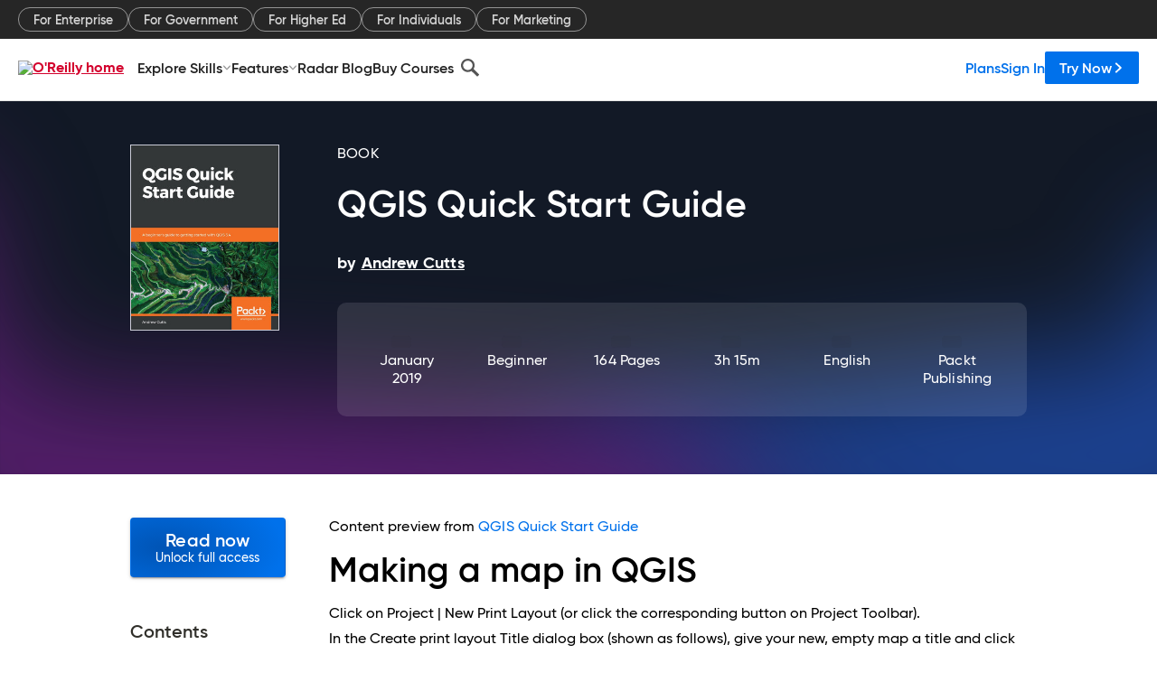

--- FILE ---
content_type: text/plain
request_url: https://c.6sc.co/?m=1
body_size: 2
content:
6suuid=152b3417f9c92e00b8b2756934020000cb092f00

--- FILE ---
content_type: application/javascript
request_url: https://www.oreilly.com/9xvFNflb9/pfezyA5O/A/Ekc1Xtp6ptm8tkaL/W3lIdCkmegE/eQ/xdOCcrDx0B
body_size: 175487
content:
(function(){if(typeof Array.prototype.entries!=='function'){Object.defineProperty(Array.prototype,'entries',{value:function(){var index=0;const array=this;return {next:function(){if(index<array.length){return {value:[index,array[index++]],done:false};}else{return {done:true};}},[Symbol.iterator]:function(){return this;}};},writable:true,configurable:true});}}());(function(){w1();WsV();QqV();var dC=function dJ(m2,ps){var bH=dJ;while(m2!=K1){switch(m2){case Jm:{UB=n2*BU*D3+fL*lJ;ss=D3+lJ*qn-n2-fL;kK=lJ*IR+D3+BU-n2;UX=lJ*Rs+n2*D3+V9;m2=JQ;HB=Y8*D3+BU-IR-Y3;Rv=fL+lJ*D3*n2;}break;case Y1:{if(rv(mC,j8)){do{var JR=ZK(nK(x9(mC,Ps),WJ[nK(WJ.length,Y3)]),HC.length);var HR=cX(s8,mC);var SR=cX(HC,JR);Fl+=jR(qM,[Wv(sn(Pv(HR),Pv(SR)),sn(HR,SR))]);mC--;}while(rv(mC,j8));}m2+=IV;}break;case C1:{m2=pY;nB=Rs+V9+lJ*n2-Y3;n9=n2*Y8+IR-D3*Rs;fs=Y8*qn-D3-BU*V9;zq=Rs*IR+Y8*qn-fL;}break;case Oj:{G2=cn*BU*lJ+Rs-D3;Ws=n2+cn+lJ*V9+Rs;sv=lJ*BU*IR-qn-Y8;D9=Y3*fL*D3*V9*qn;Bn=qn*IR*D3*Rs-BU;HJ=Y3+D3*IR+cn*lJ;m2=tY;v8=V9+fL*lJ*Y3+Y8;jL=cn*Y8-Y3-qn*n2;}break;case Pm:{PR=cn+V9*Y8+IR;G9=IR*Y8-D3-n2-Y3;k2=lJ+fL*n2*qn*BU;qs=cn*Y8-V9-qn;m2=x6;GX=qn*IR*n2*D3+BU;}break;case TM:{tq=V9*Y8-cn*Y3*fL;m2=NA;pB=lJ*D3*qn+n2+Rs;J9=D3-Rs-cn+fL*Y8;Cs=V9*Rs*IR*BU+Y3;QR=BU+n2-Y3+Y8*IR;Zl=qn*cn*n2+Y8-Y3;}break;case zV:{tX=Rs*lJ-BU+V9-Y3;m2=P1;GR=fL*Y8+cn+V9-Rs;Gn=V9*Y8+Rs-BU;pX=D3*Y8+cn-qn;QB=Rs*cn+n2+Y8+qn;}break;case lr:{k8=Y8*D3*Rs*Y3-lJ;r8=IR-Y3+qn*n2*fL;lU=Rs*D3*IR*n2;Bl=fL+Y8*Rs+V9-IR;ZH=Y8*IR-D3*Rs*Y3;m2=RS;SU=V9+Y3+qn*Y8-cn;}break;case sA:{LR=Y8*Rs+IR*BU+D3;xH=V9*Y3*fL*IR*BU;hB=Y8*cn-lJ*qn-BU;ql=qn*IR*V9+D3;m2=cN;YK=rq*bJ-LR-xH+hB+ql;}break;case QE:{m2=bj;E9=IR+lJ*Y3*cn*D3;vK=IR*qn+n2+Y8*Rs;Wl=qn*Y8+fL-lJ+D3;rB=Y8*n2-Y3-BU*lJ;}break;case tY:{Sv=D3*IR*lJ-n2*Y3;Ml=lJ*n2+Y8+V9-fL;p2=lJ*V9+Y8+n2*cn;YL=D3+Rs*V9*BU*fL;JH=n2*cn*V9-D3*Y8;Y2=Y8*cn-IR-n2-D3;DB=cn*Rs*fL*IR+Y3;jv=lJ-fL+Rs*Y8-BU;m2+=XS;}break;case vj:{AR=BU*Y8+D3+V9+IR;vv=IR*V9*Rs;c8=D3*Y8-V9*fL-BU;A2=Rs+fL*Y8-cn;Nv=cn-fL*Rs+Y8*qn;w2=BU-fL+lJ*V9*D3;O9=BU*qn*lJ-D3-IR;S2=Y8*V9+BU-qn;m2=rS;}break;case p6:{fH=cn*BU*lJ-V9+qn;HX=qn-Y3+BU+V9*Y8;m2=bT;ks=IR*Y8+V9*cn+n2;F9=Y8*qn+n2*D3;Xl=IR*Y8-Rs+cn*fL;}break;case Nm:{m2-=zE;Yv=fL*qn*n2+BU+Rs;R9=cn+D3+V9*lJ-qn;Ln=IR*Y8-fL*n2+Rs;vX=lJ-V9+Y8*IR+BU;fC=Y8*V9*Y3-lJ-BU;Ul=IR*lJ+V9+qn-BU;Xs=IR+qn+Y8*Rs+cn;}break;case PN:{An=V9*lJ+Y3-cn;f2=lJ+Y8*qn+cn+IR;W2=D3-fL+qn+Y8*V9;Ks=qn+lJ+Y8*IR-Y3;vn=n2*Y8-D3*BU-lJ;ml=fL-n2+Rs*BU*lJ;m2=lt;P3=lJ+Y8*n2-V9*IR;}break;case j6:{Q2=IR-cn+V9+Y8*Y3;ZB=Y8*qn-IR+cn*BU;QU=D3+lJ+cn*V9*n2;Sq=BU*lJ*qn-V9;m2-=E;UR=qn+n2*V9-Rs+IR;}break;case Sr:{nX=n2+BU+Y8*cn-V9;wq=BU+Rs*Y8-lJ;vR=Y8*cn-IR+V9-Y3;qJ=lJ*Rs*BU-qn*V9;M2=fL*n2+Y8*V9*Y3;m2=Lp;hn=V9*Y8-IR+Rs;}break;case BS:{kU=cn*Y8+BU+D3;RH=BU-lJ+Y8*n2+D3;Rl=Rs-D3+lJ*fL*cn;m2+=Q6;AK=IR-Rs*Y3+qn*Y8;Ts=cn-lJ+qn+Y8*fL;}break;case RY:{mB=IR+Y8*Rs+lJ-qn;AG=Rs*Y8+cn+V9-Y3;zx=lJ*cn*BU*Y3-qn;m2-=Br;bk=Y8+lJ+D3-cn-n2;LO=cn*fL-IR+V9*Y8;}break;case Nc:{z0=BU+IR+D3+Y8*Rs;qx=Rs*cn*IR*fL+BU;m2+=sS;W5=IR*cn*qn-Y3-V9;Fb=lJ*fL*Rs-qn;Yw=lJ*D3*n2-V9+Rs;Pz=Y8*BU-qn+V9-IR;}break;case JM:{c7=n2+V9+cn*D3*lJ;SP=qn*V9+Rs*Y3*Y8;th=Rs*cn+Y8+lJ*n2;Az=BU*lJ*Y3*Rs-qn;fZ=Rs*n2*V9+fL+D3;m2+=ZE;Ib=Y8*V9+BU+Y3;}break;case vc:{Lz=lJ+V9+qn*Rs*fL;KZ=n2*cn*fL+Y8-V9;gh=cn*IR+D3*V9*Rs;Bg=Y3-cn-BU+V9*Y8;rW=D3*cn*lJ+Y8-qn;m2=rA;Zf=V9*qn*Rs-BU-Y3;}break;case tQ:{Ox=Y8+V9+IR*qn*D3;m2+=rS;JG=D3+cn*fL*lJ+n2;Hk=IR+Y3+Rs*fL*n2;FP=qn+Rs*fL*Y3*n2;Hh=Y8+V9*BU*fL+Y3;jP=cn*Y8+Rs*lJ+IR;}break;case cj:{qI=qn*Y8-V9-Rs*n2;Q7=IR+Y8*cn+lJ;FL=Rs*Y8-fL+V9-D3;XI=fL*V9*Rs*BU-IR;m2-=Yp;wf=qn*Y8-lJ-IR*n2;Bb=IR*lJ-BU+qn+n2;Gf=lJ-Y3+V9*Y8+D3;}break;case YS:{Uf=Y8*IR+V9+Rs*lJ;m2=FQ;Qd=Y8*cn+lJ+n2*D3;Ah=BU-lJ+qn*Y8-Y3;gw=D3+lJ-IR+Y8*qn;}break;case D6:{r7=Y8*BU-fL-Rs+lJ;Af=Y3+Y8*IR-Rs*BU;m2-=O;sP=cn+Y8+qn+D3-BU;Tw=Y8*n2-IR*Y3-cn;}break;case KM:{Zk=lJ*cn-Y3+n2-BU;m2=FV;j0=qn*Y8-lJ-IR;B5=Y3-qn+cn*IR*n2;VZ=V9+Y8*cn+Rs*lJ;hw=Y3*IR*Y8-cn*qn;qz=V9*Y3*Y8-BU+fL;Lf=fL+Rs*qn*V9+IR;M7=Y8+lJ*n2-Rs+fL;}break;case YN:{TI=Y8*V9+BU-qn-lJ;m2+=T;hx=IR*V9+qn+Y8+BU;G5=Y8*qn+IR*n2*D3;bf=Y8+BU*V9*lJ-n2;px=Y3-fL+IR*V9+Y8;mz=Y8*D3-IR+V9*Rs;}break;case L1:{m2=TN;v7=cn+n2-fL+V9+BU;KG=cn+V9*IR+fL*D3;lx=lJ+V9+qn-D3;jd=cn*BU+D3+n2+Rs;Xb=qn*cn*Y3-D3;Jz=cn+V9+Rs*BU;pb=D3+fL*IR+Rs*qn;}break;case J:{YW=n2*Y3*V9+fL+cn;f5=n2*Y3+cn+Y8;xx=V9+Y8+fL-BU+Y3;m2+=WN;AP=BU*IR+D3*V9*n2;}break;case DY:{VI=V9+Y8*Y3*cn-lJ;zk=D3*V9*IR*n2-Y8;m2=C6;U5=D3+Rs+Y8*fL+Y3;Ax=Rs*n2-Y3+V9*Y8;Ok=Y3-fL*qn+Y8*V9;}break;case JS:{m2-=IE;rZ=Y3+fL+lJ*V9-n2;nI=n2*lJ*D3-qn-Y3;Ph=Y8-fL+BU*qn*lJ;zZ=V9*cn*IR+BU-Y3;Fw=cn+Y8*fL-D3+Rs;GI=Rs*cn-fL+Y8*qn;}break;case HY:{TP=Y8*D3*BU+lJ;Fd=D3*cn*lJ-fL+Y3;kW=Y8*Rs+cn*qn*BU;V5=Y8*qn+V9-lJ+BU;hh=IR*D3*qn*BU-Rs;pz=BU-V9+Rs*Y8+IR;T5=V9*Y8+n2-cn+fL;m2+=sm;fI=cn+n2*V9*qn*Y3;}break;case OV:{DZ=qn*lJ+IR-Rs;xP=D3*Y8*BU-qn-fL;b0=Y3*lJ*qn-IR+fL;m2=BA;mI=BU+V9*n2-cn+Y8;QP=Y3*cn+Y8-BU+Rs;}break;case gt:{XZ=Y8*cn+Y3+IR*V9;q5=qn-n2+Rs*lJ*BU;g0=D3+IR*V9*n2+Y8;Td=qn+fL*Rs*lJ-n2;m2=QE;}break;case L:{cG=IR+cn*lJ*D3+fL;tW=BU*lJ*n2+fL-IR;m2-=Ij;UZ=qn*lJ*BU-fL-Y8;Y0=qn-lJ+Y3+Y8*n2;CZ=D3+n2*Y8-qn-V9;Xg=Y3-D3+fL*Y8-n2;}break;case BA:{Bf=lJ*cn-D3-n2+qn;v0=cn*IR+Rs+Y8*qn;HW=Y3-Rs+Y8*V9-IR;gP=V9*Y8-Rs-qn-lJ;m2-=bc;nP=qn+BU*Y8+IR+fL;QI=n2*D3-qn+Y8;}break;case CY:{Jw=fL*n2*V9-BU-Rs;QG=V9+cn*D3*IR*qn;Vf=lJ*cn-IR;m2=G6;kf=Y8*cn+fL-lJ+V9;}break;case Qp:{tP=lJ*cn+fL-Rs*V9;zI=V9*qn*D3*Rs+fL;l7=n2+BU-V9+Rs*Y8;m2-=OE;xW=Y8*qn+n2+lJ*Rs;jI=n2*lJ+Y8+qn*D3;}break;case EN:{fW=D3-Y3+fL*Y8-cn;G0=BU+V9*Y8-lJ-cn;l0=qn+Rs+lJ*fL*cn;m2=hj;DW=BU+IR*Y8-Rs*qn;GW=lJ*qn-Rs-n2+D3;}break;case gT:{kd=lJ*Rs+cn*Y8+Y3;m2=SY;v5=qn+D3*fL*lJ-Y3;YI=Y8*Y3*cn+D3-Rs;Ex=qn*fL*V9-Rs*IR;Vk=qn+Y8*IR+Rs+lJ;Nk=Rs+fL*cn+V9*lJ;pO=n2+qn*Y8+IR-BU;}break;case FV:{vg=cn*Rs-Y3+Y8*qn;Tf=qn-fL+Y8*BU*Y3;T7=IR+qn*lJ*D3+cn;Ek=qn*Y3*Y8+fL-V9;m2+=rA;tf=qn*Y8+lJ-BU*Rs;Eh=V9+lJ+Y8*D3;rz=Rs*D3*qn*V9-BU;tG=fL+Y8*V9+n2*Rs;}break;case fM:{AZ=n2+Rs-V9+Y8*fL;Gh=qn+Y3+Rs*Y8;lw=Y3*n2*lJ+Rs*Y8;m2=Pm;Pb=cn*qn+Y8+Rs*lJ;Ng=D3*Y3+cn+Y8*IR;}break;case fY:{gG=IR*V9*BU+cn;Ff=BU*n2*IR*Y3-qn;K7=n2+Rs*lJ-D3;mk=Y3+n2-Y8+qn*lJ;zP=IR*qn+Y8+fL*cn;Bw=Rs+n2*V9*D3-qn;m2+=YT;}break;case mr:{nk=V9*D3+n2*lJ-Y8;Pg=Y8*qn-Y3+lJ;Sb=lJ*cn+n2-Y3;Rg=qn+BU*Y8+cn+lJ;m2=BS;}break;case Fc:{R5=qn*Y8-cn-lJ-IR;VW=cn-IR+BU+lJ*n2;UI=Rs*qn*n2-Y3-Y8;m2+=PS;Uz=qn*fL*D3*n2+cn;}break;case dA:{Fx=Y8*Rs+BU+fL+IR;Hb=fL+Y8*Rs-lJ-D3;bG=IR*lJ-Rs*cn+Y8;WI=Y8*V9+qn*IR;zd=Rs*qn*fL*IR-D3;NZ=Y8*cn-BU+Rs+lJ;m2-=IE;sf=V9+cn*Y8;dZ=Y8*V9-qn+D3+fL;}break;case rS:{m2=rj;DL=Y8*D3+cn*lJ-n2;lb=lJ*n2+Y8+IR+Y3;Ob=V9*n2*D3+qn;AW=n2*BU+lJ*fL+Rs;YP=D3*Y8+Rs+IR+cn;Jh=IR+fL*lJ-Rs*BU;}break;case Kp:{C0=Y3+n2*Rs+BU-cn;fP=qn+Rs+D3+lJ-fL;m2=RA;xk=n2+Rs+V9-BU*fL;Gx=BU-qn-Y3+fL*IR;Wz=lJ-D3-qn+cn*fL;pk=BU+fL+D3+Rs*qn;Hf=Rs+qn*fL-BU-D3;}break;case c1:{m2+=Kj;MI=Y3*D3+Y8*BU-V9;Rz=Y3*lJ*fL*Rs-Y8;q0=lJ+Y8*cn+BU;J5=Y8*n2-cn-BU*qn;}break;case OS:{m7=cn*qn*n2-D3+Y3;wO=cn*lJ*fL;m2+=Ym;Oz=lJ*V9+n2+BU-fL;D5=Y8*cn+lJ*V9;NP=n2-IR+fL*Y8;Y5=Y8*D3*Rs-IR*qn;}break;case Bp:{fG=IR-V9+n2+fL*D3;m2-=NQ;bL=qn*BU+D3-fL;sh=fL+BU+Y3+V9;Yx=V9+BU+n2-Rs+fL;cO=cn+BU*Rs-Y3-qn;}break;case Uj:{Zx=V9*Y8-IR*qn*Y3;sd=IR*Y8-BU-lJ-V9;O5=Y8*fL-cn-n2-D3;P0=cn*Y8-fL+BU*IR;dh=Rs+fL*n2*IR+qn;m2+=EQ;qZ=fL*cn*lJ+qn+BU;}break;case KS:{x0=n2+V9+lJ+BU+Y8;dG=n2+lJ+IR+Y8+qn;CW=IR*lJ-fL*n2;m2-=Yr;xf=Rs*V9*n2-BU;V0=lJ*cn*BU-V9;}break;case br:{m2-=MS;pW=lJ*V9-Y3+qn-fL;nO=IR-fL+Y8*BU;NG=V9*Rs*BU*fL-Y3;gk=IR-fL*BU+Y8*qn;Dd=qn*cn*n2-BU;}break;case Y6:{ZL=lJ*Rs*IR-V9-BU;zW=IR*Y8+fL*V9*Rs;m2=zV;bb=cn*Y8-IR+D3*qn;hZ=IR+lJ*qn-BU+Y8;jW=IR*fL+Y8*qn;Sk=n2+Y8*Rs-fL*V9;mg=lJ+Y8-IR+Rs-D3;d0=n2+V9+D3*qn*cn;}break;case K6:{Ad=Y3+fL+n2*cn*D3;rd=fL*D3*cn*n2-V9;Yg=fL*cn+V9+Y8*IR;Hx=n2+fL*lJ+cn;Iw=IR*Y8-BU-fL*V9;Eb=lJ*BU*fL-Y8-cn;A5=n2*lJ*D3+cn;m2-=xE;}break;case DS:{m2+=Ic;Qf=Y8-qn+lJ*IR-V9;nz=V9+cn+qn*Y8-n2;Sg=Rs*Y8-BU+lJ+cn;lZ=V9*fL*BU*IR+cn;RG=qn*cn*Rs+BU*Y8;xG=cn*n2*qn+Y3-lJ;}break;case gr:{dg=Rs*IR*Y3*cn+fL;pG=D3+n2*qn*V9-IR;nd=D3*n2+lJ+Y8*V9;Uk=cn+IR*BU*lJ+Y8;jk=Rs*Y8-V9+fL-lJ;m2+=G1;lO=D3*lJ*cn-fL;Db=D3*IR*lJ+qn-Rs;}break;case kr:{Ik=D3+qn+V9*lJ+Rs;pI=D3+lJ+V9*cn+IR;E0=cn*Y3+Y8;Wg=fL+Y8*BU-IR*V9;m2=OV;Bz=IR*n2*V9+Y8*D3;}break;case lS:{SO=Y8+D3*qn*lJ+IR;m2=vc;PW=IR*Y8+Y3+cn;CI=Rs*n2*V9+Y8+IR;zh=BU*Y8-lJ-n2;}break;case pm:{bI=V9*Y8-fL+n2+BU;Kb=cn*Y8+lJ-n2*V9;m2=Xp;GZ=qn*fL+V9*cn*Rs;Q5=V9+Y8*cn+BU*fL;}break;case Wc:{b5=Y8*qn-cn*n2-Y3;LI=n2*Rs*cn+lJ*BU;m2=hQ;Md=Y8+IR+qn+lJ*n2;vz=lJ*cn+Rs+Y3+IR;GG=IR+Y8*n2-cn-Y3;RO=fL+Y8*cn+qn*V9;tb=Y3+qn+Rs*lJ*fL;}break;case SY:{GO=lJ+n2-cn+Rs*Y8;fk=qn*lJ+IR*D3*n2;bg=Y8*V9+BU-qn*IR;JO=Y8-cn-qn+lJ*n2;m2-=vt;SG=lJ+Rs+Y8*V9-qn;lg=IR*lJ+Y8-n2-Y3;}break;case xY:{HI=IR*qn+fL+cn+lJ;SI=Y8*V9-BU*qn;Kd=Y8+fL*D3+qn+BU;hb=lJ+fL*n2-V9;d5=fL+n2*qn+cn*BU;PZ=IR*cn+Rs+lJ*Y3;m2+=Qc;}break;case RS:{wG=lJ*D3+Y8*qn-cn;Fk=n2*Y3*Y8-D3-cn;x5=Rs+V9*qn*n2-cn;m2=N1;xd=Y3*IR*n2*Rs-fL;xg=qn*Y8+fL*Rs+Y3;}break;case Uc:{sO=lJ*V9-qn*fL-n2;Mk=n2*Y3*lJ*BU;OL=lJ*V9+cn-BU;jh=Y3*lJ*qn*D3+n2;kk=V9*Rs*IR*Y3*D3;rO=V9-D3*BU+Y8*fL;m2=Qr;}break;case Ec:{m2+=wT;Wk=IR-fL+cn*qn*V9;wL=BU*Y8-fL+cn*lJ;J0=lJ*qn*D3-BU-Y3;EO=Y8*fL-BU+V9*Rs;jx=BU+D3+n2*lJ-Y8;MG=n2*Y8+IR-D3*cn;hd=qn*Y8+BU-Y3+Rs;}break;case IE:{qd=Y8*BU-V9-fL-Y3;kG=fL*V9-lJ+IR*Y8;Cx=V9+Y8*Rs+cn+D3;m2+=N1;gL=D3*fL*qn+Y8;}break;case XN:{m2=Mr;gx=qn+lJ+cn*Y8+BU;X5=BU+IR+qn*lJ-Y3;ng=n2*lJ+IR-fL-BU;Ld=qn*IR*cn*D3+BU;HZ=qn*Y8-V9-D3-BU;L5=cn*IR+lJ*V9-fL;kL=BU+Y8*fL+lJ-V9;}break;case JT:{fx=lJ+Y8-BU+IR;VG=n2-Rs+fL*lJ+D3;Mf=D3*Rs-BU+Y8+lJ;A7=Rs*lJ*Y3-qn*BU;jw=n2+Rs*lJ*Y3*fL;m2=n6;Y7=cn+BU*Y8+n2-lJ;}break;case rA:{hL=V9+D3+Rs*Y8+qn;ww=cn*D3*Y3*V9*IR;m2=Qp;hI=V9+Rs*Y8-qn;Kx=BU*fL*n2*IR;gb=n2+V9*D3*Rs*IR;Sf=Y8*D3-V9+qn-fL;p0=IR+n2*lJ+fL*D3;}break;case JQ:{kZ=Y8*n2-lJ-D3-V9;LG=BU+fL*Y8+V9+D3;m2=tQ;gd=fL+Y8*D3-BU;JP=lJ+Y8+V9*qn-D3;YG=Y8*D3+V9-qn+BU;Kf=IR*Rs+fL*qn*cn;}break;case gp:{m2-=IA;return UW;}break;case TN:{Tx=n2+V9*D3-qn-fL;MW=n2*V9-qn+D3;rw=D3*lJ-fL-Y3+IR;dk=n2-Y3-Rs+fL*qn;m2=g6;fw=Y3+BU*cn+n2-V9;mf=fL*qn+cn*Y3;Nw=Y3+IR*cn-fL*D3;}break;case bj:{fb=IR*Y8+cn*BU+fL;mG=Y8*V9-cn*Rs*qn;rG=n2*Rs*BU*IR-qn;m2-=Tj;QO=D3+cn*Y8+fL*V9;I0=Y3*qn*Y8+n2;Xw=Y8*cn+Rs+n2*IR;}break;case n6:{k5=V9*D3*cn+BU*IR;sz=lJ-BU+Y8*cn+fL;m2=dM;M5=fL*D3*Rs+IR+Y8;MP=fL-Y3+V9*Rs+Y8;Mb=BU*lJ*D3-fL+IR;Zg=lJ+n2+Y8*Rs+IR;}break;case ZV:{n7=BU*n2*D3+IR*Rs;qO=BU*IR*V9-Rs-lJ;m2-=sN;LW=V9+Rs+qn*n2+lJ;nW=Y8+IR+V9;fz=IR*D3-Y3+Y8+V9;}break;case XQ:{PP=fL-qn+lJ*IR*Rs;Pf=qn*Y8-Y3-cn*Rs;m2=HY;ZP=Y3*IR*cn*qn;nG=cn*lJ+Y8*IR+Rs;Rk=IR*lJ*BU-D3*n2;}break;case lA:{if(dw(WW,hW.length)){do{var wg=cX(hW,WW);var OI=cX(WG.Vj,wW++);UW+=jR(qM,[Wv(sn(Pv(wg),Pv(OI)),sn(wg,OI))]);WW++;}while(dw(WW,hW.length));}m2=gp;}break;case hj:{m2=kj;Px=Y3+Y8*V9+Rs-n2;LZ=Y8*qn-Y3-Rs-V9;HP=lJ*qn-Y3+BU+D3;sg=Y3*V9*n2*IR+Rs;bh=V9*n2*fL-BU*cn;n5=Rs-D3-BU+Y8*cn;}break;case LY:{m2=Jm;X0=Y3-D3+IR*n2*cn;Ag=BU-V9+Y8*D3-cn;xz=V9+BU*n2*IR;r0=Y3-BU+V9*n2*Rs;rf=V9-n2+qn*IR*fL;Nz=fL*Y8-BU*D3-V9;}break;case G6:{Dk=Y8+V9+n2*BU-Y3;m2=Ep;Vh=Y8*V9+n2*cn;Tk=lJ*D3+BU+Rs*Y8;kx=V9-D3+IR*Rs*n2;TZ=Y8*V9-D3+Rs;Ih=Y3+D3-BU+V9*lJ;VP=cn*Y8-V9-Rs*fL;Df=D3+qn+Y8*fL+lJ;}break;case pp:{pf=V9*Y8-Rs-D3*fL;m2=FE;Ck=cn+lJ+D3+Y8*V9;OG=qn+IR*Y8+BU-fL;N7=V9+Y3+BU*Y8;ck=lJ+IR*Y8-D3-n2;}break;case xA:{m2+=vM;kO=cn+n2*lJ+fL+Y3;Kg=Y8+V9*n2*cn+BU;Vb=n2*lJ*Y3+IR-fL;PL=Y8*qn+V9-cn+lJ;}break;case PT:{m2=p6;Nb=D3*fL+BU+Y8*cn;Vz=Y8*V9+qn-n2*Rs;gW=Rs+V9*Y8-fL*qn;Ug=lJ*D3*cn+qn+n2;Fg=lJ+Y8*D3*fL+Rs;Q0=cn*Y8+qn*Rs*fL;}break;case GE:{ZW=Y3*D3*cn*lJ+Y8;Mw=BU*fL*lJ*Y3-Rs;Gd=V9*IR*n2+fL+D3;m2=Mp;Zz=Y8*IR+n2*V9+Y3;OW=n2+Y8*cn+Rs+lJ;Nx=qn+fL*Y8-IR*D3;}break;case Np:{j7=fL+cn+qn*n2;m2=L1;hf=D3*IR-lJ+qn*n2;Eg=Rs*IR*D3+qn-cn;mZ=Rs*V9*D3+cn-fL;vZ=IR*fL-V9+Rs;}break;case pY:{vI=D3+Rs+Y8*cn-qn;kb=V9+qn*Y8+fL-Rs;Bd=BU*lJ+Y8*Y3*Rs;Jx=Rs*Y3*V9*cn*BU;m2-=RM;Ig=Y8-n2+lJ*qn+BU;EI=Y3+BU*Y8+fL;}break;case N1:{Cg=qn*n2+BU+Rs*Y8;m2=OS;r5=qn*BU*lJ-n2*Y3;YZ=qn+V9*BU*n2;tI=fL*n2*BU*D3-IR;WZ=IR*Y8-cn+qn+BU;Ow=mZ+Ck-PL+vh;}break;case dM:{m2+=Gp;fd=qn*IR*Rs*D3-V9;vh=Rs*n2+Y3+cn*Y8;dz=Rs*lJ-BU-n2;Kh=n2*Rs*Y3+fL+Y8;}break;case LA:{lf=qn*IR+lJ-V9+fL;p5=Y3+cn*Rs+fL+lJ;hO=qn+V9-Rs+n2*cn;m2=PA;Qg=n2-cn+lJ+fL*qn;}break;case O1:{lW=IR+Rs*V9+qn*Y8;j5=cn*Y8-D3-IR*fL;I5=lJ*V9*D3+cn;Zw=Rs+Y8*qn+D3*V9;m2=xN;}break;case Ep:{bz=BU+D3*IR*Rs*qn;zf=Y8*Rs+lJ-V9-Y3;m2=JT;nh=V9*n2*qn+Rs+Y3;Dg=Rs*n2+Y8*qn-Y3;KI=fL*Y3*lJ-qn+V9;A0=Y8+BU-cn+IR+lJ;}break;case Xt:{rh=V9-n2+Y8*qn*Y3;NW=Y3*Y8*Rs-cn+V9;Jd=Y3+BU*IR*fL*qn;m2-=Pr;Yf=Y8*BU+fL+V9*D3;}break;case PQ:{S0=fL-V9+lJ+qn*Y8;Of=Y3-IR+qn+Rs*lJ;qg=lJ*Y3+n2+cn+Y8;m2-=SM;dW=IR*lJ-V9*Y3+qn;NO=cn*Y3*D3*lJ-V9;c0=n2+fL+Y8*IR-lJ;VO=V9+IR+n2*qn*Y3;}break;case Rp:{ZO=V9-Y3+Y8*Rs;Mh=BU*fL*lJ+IR;Zd=IR*qn*V9*Y3;OP=Y8+Rs*lJ+BU*fL;fh=qn*Rs*IR*BU-Y3;m2=zj;XW=Y8*qn-n2+lJ-Y3;X7=n2*lJ+Rs*V9;If=V9+n2*Y8-lJ+Y3;}break;case PA:{qW=D3*qn*Rs-lJ+V9;KP=IR*qn+lJ;H7=V9*D3+cn*BU+Y3;jO=n2+D3*qn*BU;m2-=KS;}break;case pS:{Ak=V9+BU*qn+Rs*Y8;Kz=V9*qn*Rs-D3;TO=V9*Y8+lJ+Rs*cn;Uh=lJ*Rs*Y3*fL-IR;w0=BU*V9*n2+Y8-qn;m2+=Ec;O0=qn-cn+n2+V9*Y8;dP=D3*lJ+cn+Y8*Rs;Mx=BU*qn*lJ-Rs*fL;}break;case hQ:{hk=qn*Rs*n2-fL*cn;Hd=fL*Y8-IR+D3-Y3;wh=D3*lJ+V9*Y8;FZ=fL*BU+V9*Y8+cn;p7=Y8*IR-D3+lJ-V9;m2-=nV;pg=n2+cn+Rs*lJ*fL;}break;case Kr:{vP=qn*n2-IR+fL+Y8;m0=lJ*Rs+D3*cn;sw=Y8+cn+lJ+Rs*qn;HO=Y8+BU*Rs+D3*lJ;m5=lJ*Rs+qn+V9;gz=V9*D3*fL*BU-lJ;m2=Bm;}break;case RM:{lI=qn*Y3*lJ+n2+Y8;m2=qY;Ef=fL+D3*Y3+IR*Y8;Wb=n2*Y8;Bx=IR*Y8-qn+D3*Y3;JI=Y8*IR-lJ+BU+Rs;RZ=Y8*cn-lJ-D3-Rs;F5=Bx-JI+vf-fw+n2+RZ;}break;case lt:{m2-=Zm;Jk=n2*Y8-BU-V9-fL;Tb=D3*Rs-V9+Y8*fL;NI=Y8*cn+qn*Rs-BU;jz=Y8*IR-Y3-n2;mx=cn+Rs*n2*V9+lJ;CG=qn*Y8-n2-cn-D3;}break;case Bm:{Xz=IR+Y8+Rs*V9+lJ;Sz=Y3-Rs+cn*V9*BU;gg=V9*qn*IR-n2*Y3;FO=V9*Y8+fL-IR-Rs;m2=LY;xw=Y3+IR*Rs*lJ-qn;S5=lJ*qn+fL*Rs*n2;XP=Rs*Y3*Y8-n2+cn;}break;case RA:{wx=qn*BU*Y3+V9-Rs;zz=cn*V9-fL-IR*BU;BG=fL*D3+Rs+qn*BU;W0=BU-lJ+n2*cn+Rs;m2=Np;rk=qn*IR+Rs*BU;xZ=BU*IR+V9-Y3-cn;}break;case Yt:{m2=Rp;DI=Rs+V9*n2*fL-IR;vw=IR*qn+D3+Y8*cn;gZ=Rs*Y8+D3-qn*BU;EW=BU*Y8+n2-qn-lJ;E5=cn*Y8-lJ-Rs;Yb=IR*Y3+n2*fL*V9;N5=n2*cn*Rs;}break;case cN:{tg=fL+IR*n2*V9+qn;xh=lJ-cn+Rs+Y8*V9;vG=cn-fL-Y3+qn*Y8;IP=Y8*cn+V9*n2+IR;Lx=fL*BU*V9+Rs;YO=Rs*n2*V9+Y3;m2=D6;mw=lJ*Rs*Y3+D3+Y8;}break;case CA:{GP=Rs*D3*V9*cn-Y8;Rx=Y3+Y8*IR-cn*Rs;t5=IR*Y8-D3;RI=Y8*BU*D3-lJ+Y3;cI=qn*Y8+BU*IR-Y3;bZ=V9*fL*IR*D3+cn;m2=fM;}break;case bT:{Mz=IR*V9*n2+qn;F0=D3+Y8*Rs+IR-V9;m2-=zj;OZ=cn*IR+BU*V9*lJ;Qb=qn+BU*IR+V9*Y8;}break;case qY:{Sd=qn*Rs+Y8-IR;Qx=cn*V9+qn*n2*D3;Yd=Y8*V9-Rs-Y3-lJ;mP=Rs*Y3*n2+Y8*V9;kP=IR*lJ+Y8+V9*n2;fO=Rs-lJ+V9*cn*qn;BO=lJ*Rs*BU-cn+qn;m2+=mV;AO=V9+Y8+fL+qn;}break;case Mp:{m2=mr;Ix=qn+cn*lJ+n2-fL;II=lJ*V9+cn*D3*qn;mh=Y8*fL*D3-qn+lJ;nZ=Y8*cn-BU*n2-fL;Xk=fL*lJ+Rs*Y8+V9;xO=Y8*n2-fL*Y3*V9;}break;case YY:{qh=Y3+Rs+IR*BU*fL;m2=xT;vf=fL*lJ-V9*cn+n2;qw=IR*D3+n2*fL;zO=cn+D3*n2+lJ*Y3;ZI=BU*cn*fL-D3+Y3;bW=lJ*D3+n2-fL;}break;case XS:{if(dw(Lk,Gg.length)){do{Th()[Gg[Lk]]=cw(nK(Lk,Rs))?function(){return mb.apply(this,[Rc,arguments]);}:function(){var P5=Gg[Lk];return function(LP,Wd){var Nf=WG.call(null,LP,Wd);Th()[P5]=function(){return Nf;};return Nf;};}();++Lk;}while(dw(Lk,Gg.length));}m2=K1;}break;case C6:{m2+=Wj;IO=Y8*BU+V9-Y3;Iz=qn*fL*n2*BU-Y3;kg=BU*IR+qn+D3*Y8;Dx=qn*IR*Rs-fL*BU;MZ=Y8+n2*fL*IR+Rs;tZ=Y8*IR-Rs*fL+D3;Fh=Y8*Y3*V9-n2*D3;}break;case Tt:{cP=D3+qn+BU*lJ*Rs;Tz=wf+Pd+gO+vk-cP-YK;AI=Y8*V9+cn-fL*qn;PO=n2+Y8*V9+Rs+Y3;l5=qn*V9*n2+Y3+D3;m2+=ES;CP=n2*Rs*V9;}break;case xT:{Gw=V9+BU-qn+cn*n2;Cd=IR*BU+cn-Rs+lJ;Xh=Y3+qn*V9-fL-cn;pP=BU+IR*cn+n2;m2-=N6;JZ=Y8+V9*cn*fL*BU;}break;case Oc:{Bh=cn*Y3-qn+n2*V9;sI=n2+V9*Rs+fL-D3;EZ=V9+n2+cn*fL+BU;n0=Rs*BU-fL+lJ*D3;m2=bp;cb=BU+cn+V9*IR+Y3;Nd=Y3*V9+Y8+qn+Rs;EG=n2+BU*lJ-cn-qn;HG=D3+Y8+cn-IR;}break;case zj:{m2=KT;tk=Y8*V9-D3-n2*BU;pZ=D3*BU*lJ*Rs+V9;kh=qn+cn*fL*BU*n2;gO=lJ*qn*BU*Y3-fL;kw=lJ+n2*qn*V9+fL;Ed=qn*V9+BU+lJ*IR;}break;case NA:{Yk=Y3-n2+Y8*Rs;dx=n2*IR*qn+BU*lJ;Bk=Y8*fL+n2*cn+BU;md=qn*Y8-Rs+cn*BU;Kw=n2-cn*Rs+Y8*qn;H5=Rs*n2*IR+Y8;V7=Y8*V9+BU+qn+lJ;m2=vr;}break;case NT:{m2=tS;qn=Rs*D3+fL-IR;cn=D3*Y3*fL+Rs-IR;lJ=Rs*Y3*qn-cn;V9=D3*IR-qn+Rs;lk=fL+lJ*cn+D3+V9;}break;case ST:{C5=cn*Y8-Y3+Rs+V9;m2-=L1;FI=Y8*BU+IR-fL+V9;qk=Gb-dI+bP+C5+FI+rq;Yz=fL*Y8+V9+BU-lJ;Nh=IR-Rs+n2*lJ;wI=Rs*cn+IR*Y8;}break;case Cp:{s7=BU*V9*fL-IR*D3;m2+=sS;S7=n2*cn-Rs*V9+Y8;XG=Rs+D3*qn*IR-fL;ZG=Rs+n2+D3+Y8-cn;}break;case rj:{Lh=BU+qn*Y8+cn-lJ;hP=Rs*qn*cn-V9+fL;UP=IR*BU+lJ*n2+Rs;tx=fL*V9*n2+Y3-Y8;Xx=Y8+n2*BU-V9+cn;Wh=lJ*fL-cn+Y8*qn;m2=Y6;K5=Y8+fL-D3+BU*V9;}break;case x6:{Rb=Y8*cn-fL*n2+Y3;KW=cn*IR*n2+D3*fL;SZ=V9*Y3*Y8-n2-fL;UO=IR*Y8+fL*qn*Rs;m2=c1;dO=Rs-qn+IR*Y8;}break;case nY:{RP=n2-Y3+Y8*V9+qn;zb=Y8*Rs-IR;BP=IR*Y8*Y3-qn+BU;z5=IR+lJ*BU*fL*D3;cx=BU+D3+cn*Y8+n2;Dh=V9*Y8-IR*Y3;cg=Y3-Rs+cn*Y8-IR;m2=O1;Z5=qn+Y8*Y3*V9+lJ;}break;case Zp:{Ab=Y8*qn+IR*n2-BU;Kk=Y8*BU*D3+cn+n2;jZ=Y8*Rs-n2-BU*V9;m2+=Gp;Fz=fL*n2*V9-Rs;gf=fL+Rs+lJ*qn+V9;KO=n2*cn*IR+Y8+lJ;GL=qn*Y8-D3-Rs*fL;}break;case Xm:{Qk=Y8*BU+Rs*qn+lJ;zG=fL*lJ*Y3*Rs-n2;Cb=cn*Y8+lJ+Rs*D3;IL=Y3+cn*V9+Rs*Y8;IG=n2*Y8-D3-cn*lJ;Qw=D3*lJ*IR+Y8-qn;vO=cn*Y8+fL+lJ*D3;m2=LN;}break;case Ht:{IW=fL+Rs*BU*qn*cn;L0=V9+lJ*qn+Y8+BU;c5=Y8*cn+V9-fL-lJ;Hz=cn*IR+V9+Y8+qn;TG=Y8-Y3+n2*cn-V9;Ch=Y8*Y3-qn+cn*n2;Hg=Y3+BU+Y8*n2-lJ;m2=wY;Zh=Rs+lJ*cn*Y3;}break;case ct:{Gk=BU-qn*IR+Y8*n2;wP=n2*BU*cn+Rs-V9;sb=V9+Y8*qn+D3*Rs;WO=Y3-cn+Y8*D3*Rs;Vx=qn+D3*V9*fL*cn;m2=ST;Gb=V9-fL-Rs+qn*lJ;dI=Rs+BU+Y8*IR+D3;}break;case MY:{xb=Y8+Y3+D3*V9*lJ;m2-=E6;tw=D3*Y8+Rs+lJ;sZ=lJ+V9*n2*BU+IR;Wx=V9+BU*lJ-qn+D3;cW=Y3*IR-lJ+Y8*n2;Ux=cn*Y8+lJ-Rs;}break;case ZQ:{vk=Y3+Y8*BU-Rs-D3;m2=Fj;DG=Y8*Rs+fL+lJ-D3;Sx=lJ+qn*cn*IR;Rh=Y8*V9-BU+IR*n2;Ez=lJ+Y8*fL+BU;Cw=IR+V9*fL*cn*BU;}break;case wY:{ZZ=qn+D3*Y8-fL+IR;Vg=V9*Y8-fL-cn-Rs;Pw=Rs-V9+Y8*D3-lJ;m2=fY;rb=D3-n2+V9+Rs*lJ;}break;case KT:{q7=lJ+fL*Y8+V9+BU;R7=Rs+fL*qn*V9+Y8;H0=lJ+Y8*fL+BU+Rs;m2=vM;bO=cn+qn+Y8*Y3*V9;w5=qn*Y3*Y8+n2*Rs;Rw=n2*BU*qn+Rs*V9;}break;case Dp:{Od=Y8+qn+lJ*n2*D3;jG=n2+fL*lJ*D3-Y8;Yh=Rs*n2+D3+Y8*cn;t7=Rs*V9+qn*Y8;m2-=Ip;nw=cn-V9-D3+IR*Y8;}break;case IA:{m2-=dS;Zb=Y8-BU+V9*lJ-cn;Hw=BU+qn*Y8-n2-D3;Lb=D3+fL-IR+Y8*qn;Aw=IR*cn+Y8*V9+Y3;wd=IR*Y8-cn-fL+D3;}break;case UY:{qP=fL+qn*V9*Rs;TW=Y8*qn-n2-Y3;m2=Kc;rg=cn*Y8-BU+Rs*n2;hz=D3-IR+qn*lJ+Y8;fg=lJ*V9-BU+fL-n2;bw=cn*Rs*BU*V9+Y3;}break;case QQ:{hg=n2*IR+V9+Y8+D3;cZ=V9+cn*Y3*fL+Y8;bJ=IR*D3+cn-Rs;m2-=bc;g5=fL-D3+BU*qn;Cf=V9+IR-n2+D3*BU;s5=n2*BU+D3-fL+Y3;}break;case FE:{bd=cn+IR*V9*n2;Ud=Rs*lJ*BU-D3-V9;qb=cn*lJ+fL*Y8+qn;BW=D3*Y8-Y3+n2*lJ;db=qn*lJ+Y8*BU+cn;Oh=n2+lJ*D3*cn-IR;Sw=n2*Rs+lJ*fL*D3;vW=V9+n2*lJ+qn-Y3;m2+=YT;}break;case Xp:{kz=Y8-n2+IR*V9*qn;rP=Y8*IR+lJ+cn-fL;M0=Rs-BU-n2+Y8*qn;Jb=fL*Y8-V9+lJ;Sh=Y3+IR*Y8+fL*cn;m2+=ZY;Id=lJ*Y3*fL+qn*Y8;}break;case fS:{nb=V9*Y8+D3+qn-Rs;jf=lJ+Rs+V9*Y8;SW=D3+Y8*cn-BU+fL;m2=cj;Jg=qn+BU*V9*lJ-n2;QZ=IR-BU*lJ+Rs*Y8;vd=Rs+Y8*IR+qn;}break;case Lp:{N0=Rs-cn-IR+qn*lJ;gI=lJ*BU*cn+fL+V9;Wf=qn+lJ+IR*Y8+BU;jb=V9*Y8+fL*Y3*cn;rx=V9*Y3-cn+IR*Y8;m2+=OS;xL=cn+Y8*Rs+IR+fL;}break;case kj:{m2=gt;Uw=Y8*qn-Rs*cn-D3;Pd=Y8*fL-V9+BU*cn;DO=Rs+Y8*IR+fL+V9;MO=Rs+lJ*fL*cn*Y3;}break;case jr:{EP=n2*lJ*Y3+IR-BU;Jf=cn*Y8+fL-n2;m2-=vM;lh=qn*Y8+IR-D3+lJ;Xf=cn+BU*qn*n2-Y8;ff=lJ*IR*BU-V9;}break;case P1:{m2+=AM;bx=n2-BU+IR*Rs*cn;kI=cn*Y8+qn+n2*Rs;Z0=qn*D3+Rs*Y8+V9;DP=Y8*IR-qn*lJ-V9;Lw=V9*D3-fL+qn*Y8;}break;case NM:{return dJ(IY,[Fl]);}break;case UN:{Xd=lJ*IR+Y3+n2*D3;wz=Y8*D3+Rs*fL*Y3;tO=qn+cn*lJ-IR*BU;m2=DY;PG=cn*lJ-Rs-BU-Y3;WP=fL*Y8-BU-Rs;zw=qn+fL*Y3*IR*V9;}break;case nA:{BZ=lJ*fL*IR-n2*cn;hG=Y8*IR+fL+qn+lJ;T0=Y8*Y3-n2+lJ*qn;Dz=D3+V9*Y8-fL-lJ;m2-=jE;jg=Y3*IR*D3*cn*n2;mO=n2*Y8-lJ*Rs+fL;B0=fL*qn+cn*Y8;Tg=n2*D3*Rs*qn+V9;}break;case vr:{sx=D3*IR*Y8-n2*lJ;m2-=Y6;Lg=V9+n2*fL+Y8-cn;Mg=cn+Y8*IR+qn-n2;IZ=qn+lJ-BU+Y8*IR;}break;case Kc:{vb=Rs*Y8+V9+Y3;R0=fL*qn*Y3*Rs+Y8;k0=n2*Y8+cn-lJ-V9;Qh=Y8*cn+Rs+qn+lJ;Vd=Y8*BU+D3*lJ*n2;wZ=lJ*cn*D3+Y8*Rs;Rd=lJ+Rs+V9*IR*n2;m2+=V1;BI=lJ-n2+V9*Y8-D3;}break;case g6:{sW=Y3+qn*Rs+D3;Ww=D3+IR-BU+V9+n2;Pk=Rs*V9-Y3-D3*cn;m2-=MA;Ew=V9+fL*lJ-cn*n2;lP=n2+fL*BU*Rs;df=n2+IR+fL*Rs-D3;}break;case LN:{Cz=V9*Y8+fL+BU+Rs;pw=IR+n2*qn*V9+lJ;m2-=F;vx=n2+Y8*cn+qn*fL;cz=IR*Y3*Y8+BU*Rs;FW=n2+Y8*cn-BU*qn;}break;case Nr:{Ub=n2*lJ+Rs*V9-cn;lz=D3*fL*qn*IR-Y3;m2=j6;UG=lJ+V9+D3*qn*fL;JW=cn*Y3+qn*Y8+Rs;Qz=D3+BU*cn+Y8*V9;dd=lJ-fL+V9+n2*IR;}break;case I6:{lG=fL*V9-Rs+D3*Y8;Dw=lJ+BU*Y8-V9-fL;cf=lJ*Y3*D3*cn-Rs;m2=Ec;XO=fL*Y3+n2+Y8*Rs;zg=V9-Rs+n2*lJ+BU;Vw=lJ+D3*Y8+fL-qn;Og=n2*fL*IR-Rs*D3;wk=Y3*lJ*cn-Rs+IR;}break;case A1:{m2-=MS;U0=IR+qn*Y8-cn-V9;f0=V9+n2*fL*Y3*IR;RW=Rs*Y3+Y8*fL+lJ;ph=V9+IR*fL*lJ+BU;}break;case RE:{sG=cn*lJ*D3+IR*V9;m2+=Pc;D0=D3*Y3-cn+n2*Y8;ld=Y8*Y3*V9+IR*BU;wb=Y8+fL*V9*cn-BU;qG=qn*BU+Y8*IR+cn;QW=cn*Y8+V9-Y3;}break;case Ot:{nx=IR+BU*Y8+n2;OO=qn*IR+BU*fL*V9;xI=Y3+IR*Rs*qn+lJ;qf=n2+D3*V9*lJ+cn;mW=lJ*n2+D3*BU*qn;K0=D3*qn-lJ+Y8*V9;m2-=Gp;E7=qn*V9*Rs-D3+cn;}break;case vM:{J7=Y3*cn*BU*lJ;rI=BU+n2*Rs*V9+qn;m2=IA;nf=n2*Y3-lJ+Y8*V9;Rf=fL*Y8-cn*Rs-D3;CO=Rs*Y8+D3-fL;Gz=qn+Rs*n2*cn+BU;}break;case Mr:{m2-=ET;JtE=Y8*cn-qn*D3-Rs;FSE=Y8+BU*lJ*cn+fL;ND=Y8+lJ*n2-D3*IR;pSE=cn+BU+V9*qn*n2;jtE=Y8*n2-D3*V9;}break;case Ac:{vjE=Y3*Y8*fL-n2+cn;StE=V9*BU*lJ-IR;kYE=Y8*fL+D3+IR+qn;F4E=n2*V9*cn;EpE=Y8*fL*D3-Y3-lJ;YF=lJ*n2+D3+IR+BU;m2+=FT;MD=fL+Y8*cn+Rs+BU;b1E=V9*Y8+cn-n2*Y3;}break;case UT:{MYE=Y8+D3-n2+lJ*IR;HYE=Rs*Y8+cn+n2*IR;m2=ZQ;YrE=V9*Y8-Y3-qn*fL;C7=lJ*IR+Rs*Y8;s4E=cn*Y8+qn-n2*BU;WEE=C7+hf+vX-s4E+Xf;rD=Y3-n2+lJ*BU*V9;}break;case sr:{AD=qn*Rs*D3*cn+n2;UtE=n2*fL*qn-IR+V9;HD=Y8*D3+cn*n2+lJ;lNE=qn+Rs*lJ+IR*n2;m2-=tE;CYE=Rs+qn*Y8;WYE=Y8*Rs-V9*BU-lJ;IjE=lJ*qn*BU+IR-Rs;vD=IR*Rs+D3*lJ*V9;}break;case T:{m2+=f6;CEE=qn+n2*BU*Rs*IR;ftE=BU*n2*lJ-D3*qn;MjE=D3+qn+n2*V9*BU;XTE=IR*cn+Y8*qn;n6E=n2*lJ*D3-cn*Y3;STE=lJ+Y3+cn*Y8-V9;vpE=V9*cn*Rs;}break;case Om:{DTE=Y8*V9-lJ+IR+Rs;DtE=lJ+IR*V9*qn+n2;t4E=lJ*n2+IR*Y8+V9;brE=Y3-D3+V9*qn*IR;IcE=Rs*fL*BU*cn+IR;xEE=qn*Y8-lJ*fL-Rs;P4E=IR*Rs*V9-cn-fL;m2=Uc;}break;case L6:{dF=BU*lJ-qn-fL-D3;g7=fL+qn*cn-V9*D3;kjE=V9*n2+cn-IR-BU;scE=V9+Y8+n2-BU;m2=Cp;npE=Y3*IR*Rs+cn+V9;}break;case AN:{m2-=Tm;XYE=IR*Y3*cn*n2;g1E=IR+cn*BU+Y8*qn;HcE=V9*lJ*D3+Y3-Y8;htE=Rs*Y8-cn-fL-n2;GrE=V9*D3*lJ-n2;}break;case Qr:{v1E=Rs*cn+fL*BU*V9;trE=BU*Y3*Y8+qn*Rs;m2=jr;SVE=cn*V9*n2-qn*D3;B7=lJ*V9+fL*Y8-n2;vcE=qn*D3*fL*cn+IR;}break;case xN:{rrE=n2*lJ+fL*BU+V9;s1E=IR*Y8+D3+BU*n2;qjE=cn*lJ+fL*n2+Rs;LtE=n2*rq-DL-qjE+nw;CcE=qn*IR*n2*Y3+D3;ETE=Y8*fL+BU+cn*D3;ZEE=V9*lJ-cn-fL*IR;m2=Oj;}break;case DN:{jYE=IR*BU+Y8*fL+cn;m2+=Er;YcE=fL*Rs*lJ-BU*Y3;SAE=V9+D3*BU*Y8+cn;YSE=fL*V9*n2*Y3+Y8;K1E=Y8*D3+lJ*fL+IR;pEE=fL+V9+Y8*BU;RNE=lJ*n2+BU+Y8*Rs;}break;case FQ:{PVE=V9*lJ-D3-IR*qn;GTE=V9*Y8+Rs-IR*fL;MTE=cn*V9+Y8*fL-qn;m2=xA;SSE=V9*Y8-D3+IR+n2;OEE=V9+fL+lJ*qn+Y8;}break;case bp:{rq=BU+V9*qn;bP=Y8+V9*BU-qn+cn;MpE=n2*qn+fL*BU-IR;m2=L6;XtE=fL*BU*cn-Rs+qn;}break;case S6:{m2-=CM;nAE=fL*lJ+qn*n2-Y3;YYE=V9*D3*n2+Rs*cn;mF=D3*BU+cn*IR*Rs;fVE=Rs+IR*qn*n2-lJ;C1E=BU*lJ*cn-IR+D3;}break;case Fj:{UNE=Y8*Rs+cn+lJ-qn;m2-=IS;f4E=Y8*IR-Y3+lJ-fL;U4E=D3+BU+qn*Rs*n2;CD=fL*qn+lJ*IR*BU;ErE=Y8*cn-fL+lJ+D3;XD=Rs*Y8-IR-D3*Y3;}break;case tS:{J6E=qn*D3+BU*Rs-fL;j8=+[];n2=D3-Y3+V9;m2+=hN;Y8=qn*Rs-BU+V9*cn;}break;case Ij:{Y3=+ ! ![];D3=Y3+Y3;BU=Y3+D3;fL=Y3+BU;m2=NT;Rs=D3-Y3+fL;IR=BU+Rs-D3;}break;case IY:{var btE=ps[cM];WG=function(VEE,LEE){return dJ.apply(this,[US,arguments]);};return ED(btE);}break;case dV:{var qmE=ps[cM];m2=Y1;var Ps=ps[dS];var HC=sSE[hg];var Fl=x9([],[]);var s8=sSE[qmE];var mC=nK(s8.length,Y3);}break;case qc:{return [[ZYE(cn),ZYE(Cf),sh,ZYE(Cf),IR,ZYE(Y3)],[ZYE(cO),fG,Y3,ZYE(BU),ZYE(fL)],[],[sh,ZYE(Cf),IR,ZYE(Y3)],[ZYE(Cf),IR,ZYE(Y3)],[],[ZYE(xk),Y3,n2,ZYE(KG),lP,ZYE(D3),cn,ZYE(qw),zz,IR,ZYE(D3),ZYE(V9),ZYE(fL),bJ],[],[],[],[],[hO,ZYE(Rs),ZYE(Yx),sh,ZYE(hO)],[ZYE(Yx),sh,ZYE(hO)],[],[],[],[],[cO,ZYE(sh),xZ,ZYE(Rs),BU],[],[BU,Rs,ZYE(cO),Cf,j8,cO,ZYE(W0),Nw,ZYE(xk)],[pb,D3,ZYE(BU),Rs,ZYE(Rs),Rs,Rs,ZYE(V9),ZYE(Cf)],[rk,ZYE(qn),fG,ZYE(xk),cn,ZYE(Cf)],[],[Rs,ZYE(V9),ZYE(Cf)],[],[ZYE(qn),fG,ZYE(xk),cn,ZYE(Cf)],[],[],[],[],[],[],[],[],[],[Wz,sh,ZYE(Cf)],[],[ZYE(lP),lf,ZYE(rq),hO],[J6E,j8,j8],[],[xk,ZYE(Y3),Rs,Y3,ZYE(D3),BU,ZYE(Gx),sh,ZYE(Rs),BU],[hb,ZYE(V9),xZ,ZYE(fL)],[],[],[ZYE(KP),lf,ZYE(xk),Y3,n2,ZYE(Ew),Cd,sh,ZYE(Cf),bJ,ZYE(qn),ZYE(qn),V9,IR,ZYE(Y3),ZYE(Gw),MW],[Cd,ZYE(D3),Cf,j8,ZYE(Qg)],[V9,ZYE(n2),Y3,cO,ZYE(cO),cO],[],[bW,ZYE(xk),Y3,n2,ZYE(KG)],[npE,ZYE(BU),ZYE(Xh)],[ZYE(IR),ZYE(Rs),ZYE(Qg),Tx],[],[ZYE(Gx),ZYE(BU),ZYE(Xh)],[],[ZYE(W0),Nw,ZYE(xk)],[],[jd,ZYE(xk),ZYE(Cf),cO,ZYE(BU)],[Xb,Cf,ZYE(Y3),ZYE(V9)],[rq,ZYE(xk),n2,ZYE(BU),qn,ZYE(XtE)],[],[],[],[],[],[],[],[],[ZYE(J6E),hO,ZYE(xk),n2,ZYE(BU),qn,ZYE(dF),n2],[ZYE(bW),lP,ZYE(lP),sI],[ZYE(dk),sh,sh,ZYE(sh),xk,ZYE(qn),fG,ZYE(fG),cO,ZYE(Gw)],[W0,j8,ZYE(BU),BU,ZYE(Gw),ZYE(IR)],[],[ZYE(g5),ZYE(D3),xZ,ZYE(sh),Rs,ZYE(hb),lf,ZYE(rq),hO],[],[Yx,ZYE(cO),ZYE(D3),ZYE(IR),xZ,ZYE(Rs),BU],[mf,ZYE(cn),ZYE(Y3),ZYE(xk),Gx,ZYE(qn),ZYE(IR),ZYE(Y3),J6E],[],[],[vf,ZYE(Rs),ZYE(Yx),Cf,V9,ZYE(Tx),ZYE(sW)],[],[],[],[ZYE(H7),pk,cn,ZYE(V9),j8],[],[],[],[],[pk,ZYE(V9),Gx,ZYE(XtE)],[Qg,ZYE(cO),bJ,ZYE(fL),ZYE(BU),n2,ZYE(sh)],[MW,ZYE(MW),j8],[],[],[],[],[lJ,ZYE(D3),ZYE(V9),Rs,ZYE(cn)],[],[KP,D3,ZYE(D3),ZYE(BU),ZYE(Cf),V9,ZYE(n2),Y3,ZYE(Y3)],[ZYE(ZI),cb,Cf,IR,ZYE(cO),ZYE(fL),BU,Yx,ZYE(Bh),hO,BU,ZYE(cn),j8,ZYE(Rs),Rs,ZYE(cn)],[],[],[df,ZYE(BU),ZYE(D3),ZYE(fL),n2,ZYE(bJ)],[KG,ZYE(Eg),cb,ZYE(hf),Cd,ZYE(D3),xZ,ZYE(sh),Rs,ZYE(wx),Nw,ZYE(xk),ZYE(pP),ZYE(Cf),fG,ZYE(cn)],[],[ZYE(sW),ZYE(v7),fG],[],[ZYE(Hf),W0,j8,ZYE(BU),BU],[],[],[],[],[ZYE(Ww),cn,cn,ZYE(bJ)],[zO,ZYE(rq),Xh,ZYE(Cf),cO,ZYE(cn),bJ,ZYE(vZ),IR,ZYE(D3)],[],[],[],[ZYE(pb),rw,ZYE(rw),Eg],[ZYE(Eg),Cd,ZYE(Cd),p5],[ZYE(lx),s5,xZ,ZYE(xZ)],[],[vZ,ZYE(bJ),V9,IR],[jO,ZYE(Xh),jO,ZYE(Xb)],[],[ZYE(n7),Pk,j8],[],[ZYE(jd),pP,ZYE(v7)],[Ew,ZYE(rw),Eg,ZYE(hb),hO],[n0,ZYE(MW),BU],[ZYE(BG),xZ,ZYE(xZ),ZYE(jd)],[]];}break;case Gc:{m2=K1;sD=[[ZYE(cO),xZ,ZYE(Cf),cO,ZYE(sh),ZYE(KG),rw,xk,ZYE(Cf),Y3],[],[],[],[ZYE(Cf),IR,ZYE(Y3)],[j8,ZYE(V9),ZYE(D3),sh,ZYE(Cf)],[V9,ZYE(bJ),D3,Rs],[],[],[Yx,fL,ZYE(qn)],[qw,ZYE(Y3),ZYE(Rs)]];}break;case US:{var kEE=ps[cM];m2=lA;var RrE=ps[dS];var UW=x9([],[]);var wW=ZK(nK(RrE,WJ[nK(WJ.length,Y3)]),J6E);var hW=sSE[kEE];var WW=j8;}break;case jM:{m2+=EN;z7=[ZYE(D3),ZYE(bJ),ZYE(Y3),ZYE(g5),V9,ZYE(Cf),s5,ZYE(fL),fG,ZYE(s5),bL,sh,ZYE(Yx),D3,ZYE(sh),cO,Yx,j8,cO,ZYE(C0),fP,ZYE(Y3),j8,ZYE(V9),ZYE(D3),sh,[fL],xk,ZYE(Y3),[Rs],Gx,Y3,ZYE(Wz),C0,D3,ZYE(pk),[n2],Y3,ZYE(Y3),fL,Y3,ZYE(Hf),ZYE(Y3),fG,D3,ZYE(pk),C0,ZYE(wx),[V9],cO,V9,ZYE(cn),ZYE(fL),sh,ZYE(zz),BG,IR,ZYE(fG),cO,fL,ZYE(Yx),Cf,BG,ZYE(V9),ZYE(Cf),ZYE(Hf),W0,j8,ZYE(BU),BU,rk,Y3,ZYE(Y3),ZYE(fL),D3,Gx,ZYE(fG),IR,ZYE(fL),IR,ZYE(Cf),Gx,D3,ZYE(Y3),ZYE(Rs),Y3,ZYE(n2),D3,bJ,ZYE(xZ),ZYE(V9),ZYE(bJ),lJ,ZYE(n2),BU,IR,ZYE(cO),ZYE(j7),hf,xZ,[j8],ZYE(qn),ZYE(Eg),mZ,V9,ZYE(bJ),Rs,Rs,n2,xk,j8,ZYE(fL),ZYE(D3),ZYE(fL),ZYE(bL),xZ,ZYE(Cf),Rs,ZYE(zz),Wz,ZYE(qn),D3,ZYE(cO),bJ,j8,ZYE(n2),IR,ZYE(Y3),ZYE(wx),xZ,bJ,D3,ZYE(V9),qn,ZYE(vZ),ZYE(fG),IR,ZYE(D3),g5,ZYE(v7),V9,ZYE(xk),Gx,ZYE(D3),BG,n2,ZYE(BU),ZYE(D3),ZYE(qn),ZYE(KG),lx,ZYE(xk),D3,ZYE(jd),Xb,xZ,ZYE(fL),Gx,ZYE(Gx),cO,ZYE(bJ),fG,ZYE(Hf),[V9],n2,IR,ZYE(Y3),ZYE(bJ),ZYE(Y3),ZYE(fL),[IR],Rs,ZYE(Jz),sh,bJ,Y3,ZYE(fG),ZYE(BU),j8,cn,ZYE(pb),fL,ZYE(Rs),xk,ZYE(Y3),IR,ZYE(Cf),Rs,cn,ZYE(Tx),vZ,ZYE(cO),qn,ZYE(Rs),ZYE(D3),sh,ZYE(MW),lx,wx,[IR],ZYE(sh),IR,BU,j8,BU,j8,ZYE(Cf),V9,Rs,ZYE(rw),dk,fG,V9,ZYE(n2),Cf,BU,j8,j8,ZYE(qn),cn,ZYE(Y3),ZYE(V9),ZYE(fw),mf,ZYE(qn),ZYE(Cf),BU,cO,V9,ZYE(xk),ZYE(cO),vZ,n2,ZYE(BU),Rs,j8,ZYE(qn),ZYE(cn),ZYE(fG),Cf,Cf,xk,ZYE(BU),ZYE(D3),Cf,ZYE(D3),ZYE(fP),[n2],ZYE(D3),ZYE(xk),xZ,[fL],ZYE(D3),ZYE(Nw),dk,ZYE(BU),ZYE(fL),BU,j8,Rs,bJ,ZYE(V9),cO,ZYE(sh),cO,ZYE(xZ),IR,sh,ZYE(Yx),Cf,V9,ZYE(vZ),xZ,ZYE(fG),ZYE(cO),qn,D3,cn,ZYE(sh),ZYE(wx),sW,ZYE(fG),qn,j8,sh,ZYE(fL),ZYE(Cf),Ww,ZYE(D3),ZYE(Rs),ZYE(V9),ZYE(D3),Y3,xk,ZYE(Yx),j8,BU,cn,Rs,ZYE(n2),Rs,Rs,ZYE(cn),ZYE(qn),j8,ZYE(cO),n2,ZYE(n2),ZYE(cn),cn,BU,ZYE(BU),Cf,Rs,ZYE(bL),Rs,ZYE(cn),cO,ZYE(cn),ZYE(D3),BG,Rs,Y3,ZYE(xZ),Cf,j8,ZYE(Ww),Pk,ZYE(V9),ZYE(D3),j8,ZYE(D3),cO,xk,ZYE(Cf),cn,ZYE(fL),V9,IR,ZYE(Ew),rk,ZYE(BU),ZYE(D3),Y3,xk,ZYE(Ew),lP,ZYE(bJ),V9,Rs,ZYE(fL),BU,xk,ZYE(D3),BU,ZYE(fL),ZYE(cn),fG,ZYE(fG),ZYE(Y3),BU,V9,Y3,Y3,Rs,Rs,ZYE(bJ),cO,D3,ZYE(df),xZ,Cf,ZYE(fL),ZYE(Cf),D3,D3,qn,ZYE(qn),V9,IR,ZYE(Hf),sh,xZ,ZYE(fL),ZYE(Cf),Y3,BU,cn,cn,fG,ZYE(cn),ZYE(Cf),sh,[fL],ZYE(qh),qn,rk,ZYE(D3),fG,ZYE(MW),V9,bL,dk,xk,ZYE(Y3),IR,ZYE(fG),V9,IR,ZYE(s5),Gx,Rs,ZYE(n2),Cf,qn,ZYE(vf),qw,ZYE(qw),qw,ZYE(Wz),j8,ZYE(V9),zO,Jz,ZYE(ZI),qw,Gx,ZYE(qh),j7,ZYE(bW),Gw,ZYE(MW),bL,ZYE(Jz),zO,ZYE(Y3),xZ,[j8],ZYE(V9),Y3,ZYE(D3),Y3,Gx,ZYE(qh),Eg,ZYE(Y3),lJ,xZ,ZYE(xZ),ZYE(D3),Gx,ZYE(Y3),ZYE(Cf),Rs,ZYE(cn),ZYE(BU),xZ,ZYE(xZ),ZYE(qw),Cd,Cf,ZYE(xk),n2,ZYE(Xh),rk,BU,ZYE(bJ),BU,ZYE(pP),Ew,ZYE(Cf),fL,ZYE(qn),ZYE(BU),ZYE(fG),bL,ZYE(V9)];}break;case O:{var tVE=ps[cM];tSE.vT=TtE(gA,[tVE]);m2=K1;while(dw(tSE.vT.length,Qg))tSE.vT+=tSE.vT;}break;case Q6:{WJ.push(fO);OjE=function(S4E){return dJ.apply(this,[O,arguments]);};tSE(vf,BO,AO);m2=K1;WJ.pop();}break;case EA:{mrE=[n2,ZYE(Nw),sh,sh,ZYE(sh),xk,ZYE(dk),BG,qn,ZYE(Yx),Cf,ZYE(BU),ZYE(Rs),xk,ZYE(BU),ZYE(D3),ZYE(g7),BG,[BU],n2,V9,ZYE(BU),ZYE(n2),D3,j8,Y3,ZYE(D3),ZYE(V9),Rs,ZYE(cn),D3,ZYE(BU),xZ,ZYE(D3),ZYE(bJ),cO,ZYE(zz),J6E,ZYE(BU),V9,ZYE(Cf),j8,ZYE(V9),cO,ZYE(xZ),D3,BU,j8,Rs,Cf,ZYE(Cf),IR,ZYE(Y3),ZYE(cO),Cf,ZYE(cO),Cf,V9,ZYE(vZ),cO,BU,ZYE(bJ),BU,Y3,ZYE(Y3),ZYE(C0),BU,n2,j8,qw,ZYE(Rs),ZYE(Jz),df,[Y3],n0,qn,ZYE(D3),Y3,ZYE(MW),hO,ZYE(cO),fG,Y3,ZYE(BU),ZYE(fL),ZYE(qh),cb,ZYE(cb),PZ,D3,[Y3],MpE,[qn],ZYE(pP),ZYE(D3),fG,ZYE(EZ),lx,ZYE(BU),qn,ZYE(fL),ZYE(bJ),cO,rw,Y3,ZYE(cO),ZYE(zz),D3,Cf,ZYE(g7),Ww,cn,ZYE(Y3),ZYE(V9),ZYE(fw),mf,ZYE(qn),ZYE(Cf),BU,cO,ZYE(Jz),Gx,cO,fL,ZYE(cO),ZYE(IR),D3,BU,xk,xk,ZYE(Cf),Y3,ZYE(Yx),Jz,ZYE(IR),Rs,IR,ZYE(Wz),Wz,ZYE(cO),Cf,ZYE(fL),ZYE(Cf),D3,D3,ZYE(Gx),[V9],Y3,sh,ZYE(cO),ZYE(IR),D3,qn,D3,Rs,ZYE(Cf),IR,ZYE(Y3),fG,ZYE(cO),ZYE(fL),xZ,ZYE(fG),ZYE(Hf),mf,ZYE(cn),qn,ZYE(qn),V9,IR,D3,ZYE(fL),s5,xZ,ZYE(fG),ZYE(sh),Yx,fL,ZYE(qn),ZYE(Jz),zz,BU,ZYE(Rs),ZYE(xk),xZ,ZYE(fw),xZ,bJ,ZYE(bJ),fG,fG,j8,ZYE(g5),fG,cO,Y3,ZYE(n2),IR,ZYE(Y3),ZYE(Rs),qn,BU,ZYE(cn),ZYE(Y3),ZYE(Nw),C0,D3,ZYE(pk),C0,ZYE(npE),Jz,D3,qn,fL,ZYE(V9),j8,Cf,ZYE(fG),cO,ZYE(sh),xZ,ZYE(Rs),BU,D3,IR,ZYE(D3),ZYE(bJ),qn,D3,cn,ZYE(sh),[qn],ZYE(v7),v7,V9,ZYE(cn),cO,ZYE(xk),n2,ZYE(EZ),pk,j8,ZYE(sh),Ww,D3,ZYE(BU),ZYE(xk),D3,bJ,j8,ZYE(EZ),qw,ZYE(Y3),ZYE(Rs),Y3,ZYE(Y3),fL,Y3,ZYE(df),xZ,bJ,xk,ZYE(D3),BU,ZYE(Y3),fL,ZYE(bJ),ZYE(Y3),ZYE(fL),n2,Wz,ZYE(fG),j8,ZYE(Y3),cO,[j8],Y3,Y3,Y3,Y3,Y3,Y3,Y3,Y3,Y3,Y3,Y3,Y3,cn,[j8],Y3,Y3,Y3,Y3,Y3,Y3,Y3,Y3,Y3,Y3,Y3,Y3,ZYE(Gw),Y3,Y3,Y3,Y3,Y3,Y3,Y3,Y3,Y3,ZYE(n2),ZYE(fL),ZYE(cO),n2,ZYE(n2),ZYE(cn),cn,BU,ZYE(BU),Cf,Rs,ZYE(jd),[V9],ZYE(fG),Gx,Y3,ZYE(fG),ZYE(sh),cO,D3,ZYE(Y3),IR,ZYE(xk),ZYE(v7),fw,ZYE(dk),mf,V9,D3,ZYE(xk),Rs,[BU],ZYE(bJ),cn,ZYE(cn),V9,ZYE(Rs),xk,ZYE(qn)];m2+=FS;}break;case Wp:{var Gg=ps[cM];ED(Gg[j8]);var Lk=j8;m2+=XQ;}break;case tp:{m2+=hA;fmE=[ZYE(Cf),ZYE(Rs),Y3,j8,ZYE(Y3),ZYE(D3),sh,ZYE(Cf),cO,ZYE(sh),ZYE(sh),BG,ZYE(V9),ZYE(Cf),ZYE(bJ),bJ,Y3,ZYE(BU),xZ,ZYE(bJ),ZYE(IR),sh,ZYE(vZ),sW,ZYE(D3),ZYE(xk),qn,Rs,ZYE(wx),xZ,xk,fL,ZYE(Tx),bJ,Y3,[Kd],ZYE(D3),ZYE(BU),Cf,ZYE(hb),Ew,ZYE(fG),cn,ZYE(cn),qn,ZYE(qn),fG,ZYE(D3),cn,ZYE(D3),fG,ZYE(Ew),qw,n2,ZYE(D3),ZYE(Rs),ZYE(Cf),ZYE(cn),sh,ZYE(cO),ZYE(Y3),ZYE(cO),Ww,BU,ZYE(cn),ZYE(IR),cO,ZYE(zz),BG,ZYE(D3),ZYE(BU),Rs,ZYE(V9),[d5],ZYE(J6E),PZ,ZYE(fG),xZ,ZYE(xk),ZYE(sW),ZYE(bJ),xk,ZYE(J6E),KG,xZ,ZYE(qn),ZYE(cn),V9,ZYE(cO),bJ,ZYE(Xb),V9,fP,ZYE(V9),ZYE(Eg),ZYE(xk),Tx,Y3,ZYE(sh),jd,Jz,ZYE(BU),ZYE(pb),Gx,ZYE(D3),D3,BU,ZYE(Yx),Tx,qn,D3,ZYE(n2),j8,n2,ZYE(n2),j8,ZYE(Tx),mf,IR,cn,ZYE(v7),ZYE(Gx),ZYE(BU),V9,ZYE(D3),Cf,ZYE(df),D3,ZYE(sh),cO,Yx,j8,cO,ZYE(C0),fP,ZYE(Y3),j8,ZYE(V9),ZYE(D3),[BU],V9,ZYE(qn),ZYE(cn),ZYE(BU),ZYE(IR),D3,ZYE(n2),sh,ZYE(fL),fL,ZYE(qn),ZYE(sh),BG,ZYE(V9),ZYE(Cf),bJ,ZYE(D3),ZYE(Nw),n2,ZYE(pk),lx,ZYE(sh),Yx,ZYE(sh),Y3,ZYE(Y3),ZYE(fG),IR,ZYE(D3),ZYE(BU),n2,V9,ZYE(BU),ZYE(xk),Y3,ZYE(IR),vZ,ZYE(Xb),fP,ZYE(Cf),Y3,xZ,ZYE(Y3),j8,ZYE(Rs),ZYE(Y3),V9,ZYE(fL),ZYE(Y3),Yx,ZYE(Yx),qn,BU,ZYE(dk),s5,fL,ZYE(D3),Y3,xk,Gx,ZYE(Rs),ZYE(bJ),Rs,ZYE(BU),ZYE(D3),qn,ZYE(zz),mf,IR,ZYE(D3),ZYE(qn),fG,ZYE(D3),ZYE(V9),ZYE(IR),ZYE(Tx),bL,ZYE(D3),cn,ZYE(cO),Cf,Gx,fL,ZYE(Y3),fL,Y3,D3,IR,ZYE(D3),ZYE(bJ),ZYE(cO),bJ,ZYE(BU),ZYE(Y3),ZYE(Y3),Rs,ZYE(bJ),V9,ZYE(n2),j8,ZYE(qn),ZYE(df),sW,IR,fG,j8,ZYE(fL),cO,ZYE(Wz),C0,ZYE(cn),ZYE(Cf),Y3,BU,ZYE(Rs),ZYE(xk),Cf,fL,cn,fL,sh,ZYE(D3),cn,j8,Y3,vZ,Y3,Eg,ZYE(Yx),fG,[j8],ZYE(qh),MW,ZYE(lf),Gw,ZYE(p5),hO,ZYE(V9),[Y3],ZYE(qh),MW,ZYE(pP),ZYE(J6E),Qg,fG,[j8],ZYE(lf),J6E,j8,pP,[fw],n2,ZYE(V9),ZYE(lP),Wz,[qW],ZYE(lP),j8,ZYE(fL),KP,IR,ZYE(xk),ZYE(Cf),cO,ZYE(BU),ZYE(Gw),J6E,j8,pP,[fw],n2,ZYE(V9),ZYE(lP),Wz,[qW],ZYE(Xh),hf,Cf,ZYE(fG),[sh],ZYE(Wz),mf,fG,[j8],[BG],ZYE(V9),[Y3],ZYE(qh),MW,[fw],n2,ZYE(V9),ZYE(lP),MW,V9,ZYE(rw),fP,fG,[j8],[BG],ZYE(V9),[Y3],ZYE(qh),MW,ZYE(qh),j8,ZYE(fL),Qg,fG,[j8],ZYE(lf),J6E,j8,pP,[fw],n2,ZYE(V9),ZYE(lP),Wz,[qW],ZYE(lP),j8,qh,ZYE(lP),Cd,[H7],ZYE(Cd),j8,j8,bL,[qW],ZYE(lP),j8,qh,ZYE(ZI),wx,j8,bL,[qW],ZYE(Xh),[vZ],ZYE(jd),ZYE(s5),KP,IR,ZYE(xk),ZYE(Cf),cO,ZYE(BU),ZYE(Gw),Ww,jO,[fw],n2,ZYE(V9),ZYE(lP),MW,V9,ZYE(KP),bW,ZYE(lf),Gw,ZYE(p5),MW,ZYE(fw),fG,[j8],ZYE(qh),hO,ZYE(Gw),Y3,hO,ZYE(Bh),ZI,ZYE(D3),ZYE(bJ),ZYE(KG),ZI,Y3,ZYE(D3),ZYE(V9),ZYE(IR),sh,ZYE(hO),v7,pP,ZYE(Cd),zz,fG,[j8],ZYE(lP),Y3,hO,ZYE(V9),[Y3],ZYE(qh),KG,Ww,ZYE(pb),hf,[xk],KG,ZYE(H7),Xh,D3,ZYE(KP),pb,ZYE(pk),Gx,xZ,qn,ZYE(Rs),ZYE(D3),sh,ZYE(lP),[vZ],ZYE(sI),rw,ZYE(EZ),pk,ZYE(hb),jO,ZYE(cn),Gx,ZYE(dk),H7,ZYE(V9),ZYE(Pk),df,ZYE(BU),Y3,ZYE(Cf),cO,D3,Rs,ZYE(n0),Eg,ZYE(fP),Gx,xZ,qn,ZYE(Rs),ZYE(D3),sh,ZYE(lP),Xb,Y3,Y3,BU,Rs,ZYE(V9),ZYE(Yx),df,ZYE(BU),Y3,ZYE(Cf),cO,D3,Rs,BU,j8,ZYE(bL),fG,[j8],ZYE(lP),lf,[Qg],ZYE(zO),hO,ZYE(cn),ZYE(v7),fw,ZYE(Yx),ZYE(Hf),H7,ZYE(pP),bW,ZYE(Yx),Cf,V9,ZYE(Tx),Ww,ZYE(KP),Cd,ZYE(dk),ZYE(J6E),Qg,fG,[j8],ZYE(lf),J6E,j8,pP,[fw],n2,ZYE(V9),ZYE(lP),Wz,[qW],ZYE(W0),vZ,[qW],ZYE(EZ),cb,D3,ZYE(KP),p5,ZYE(qW),dk,ZYE(Wz),hf,Cf,ZYE(fG),[sh],n2,j8,[Nd],zz,Cf,ZYE(fG),[sh],ZYE(PZ),n2,pP,ZYE(jd),dk,ZYE(Wz),Wz,Gx,IR,ZYE(Cf),ZYE(Cf),ZYE(g5),sW,ZYE(fG),[sh],n2,j8,[Nd],lJ,Gx,IR,ZYE(Cf),ZYE(Cf),ZYE(g5),sW,ZYE(fG),[sh],ZYE(PZ),n2,hb,ZYE(C0),dk,ZYE(Wz),lP,ZYE(Rs),ZYE(wx),[EG],ZYE(xZ),cO,IR,Yx,j8,[Nd],qw,ZYE(Rs),ZYE(wx),[EG],ZYE(xZ),cO,IR,ZYE(KG),v7,sW,fG,[j8],ZYE(qh),lP,ZYE(Xh),lf,[Qg],ZYE(zO),hO,ZYE(V9),[Y3],ZYE(qh),C0,xZ,qn,ZYE(Rs),ZYE(D3),sh,ZYE(lP),Xb,Y3,Y3,BU,Rs,ZYE(V9),ZYE(Yx),df,ZYE(BU),Y3,ZYE(Cf),cO,D3,Rs,ZYE(KP),lf,ZYE(bW),lP,ZYE(lP),[qh],sW,ZYE(sI),sI,V9,cn,ZYE(qn),ZYE(qn),cO,ZYE(sh),Y3,n2,ZYE(cn),[HG],ZYE(fL),pP,xk,ZYE(Y3),ZYE(qn),BU,ZYE(D3),bJ,ZYE(BU),ZYE(sh),Y3,n2,ZYE(cn),[HG],ZYE(fL),rq,ZYE(Rs),ZYE(V9),Cf,ZYE(xZ),Y3,n2,ZYE(cn),[HG],[bP],bW,ZYE(v7),fw,ZYE(Yx),Hf,ZYE(V9),ZYE(D3),cn,D3,ZYE(Yx),ZYE(Xh),ZI,D3,ZYE(KP),ZYE(n2),j8,cn,MW,[bW],ZYE(Yx),ZYE(zz),zz,fG,[j8],ZYE(lP),lf,[Qg],ZYE(zO),hO,ZYE(V9),[Y3],ZYE(qh),MW,ZYE(v7),fw,ZYE(Yx),ZYE(Hf),H7,Ww,j8,ZYE(fw),fG,[j8],ZYE(qh),ZI,ZYE(rq),lf,[Qg],ZYE(sI),pb,ZYE(KG),[Cf],vf,ZYE(EZ),Cd,ZYE(lf),j8,lf,ZYE(Qg),[vZ],ZYE(KG),p5,Rs,Rs,Y3,ZYE(xZ),cO,ZYE(Cf),D3,n2,ZYE(V9),ZYE(lP),MpE,ZYE(pP),Wz,ZYE(qW),zO,ZYE(Gw),Cd,ZYE(dk),Gx,xZ,qn,ZYE(Rs),ZYE(D3),sh,ZYE(lP),Cd,fG,ZYE(cO),ZYE(fL),xZ,ZYE(fG),ZYE(Eg),Ew,ZYE(cb),[vZ],ZYE(zO),BU,p5,ZYE(qW),[XtE],Gw,ZYE(pb),lP,bJ,j8,ZYE(lJ),D3,ZYE(qw),Gx,pP,[Y3],ZYE(qh),p5,ZYE(cb),sI,ZYE(Cd),ZYE(n2),Eg,n2,Rs,qn,ZYE(cn),ZYE(fL),ZYE(IR),ZYE(rw),n2,[qh],Gx,ZYE(dk),lf,ZYE(bW),sI,ZYE(sI),p5,ZYE(lf),MW,ZYE(MW),BU,Cd,wx,ZYE(fw),fG,[j8],ZYE(qh),bW,ZYE(hb),lf,[Qg],ZYE(zO),hO,ZYE(cn),ZYE(D3),cn,D3,ZYE(V9),[Y3],cO,ZYE(cn),[fw],ZYE(sW),ZYE(Ww),lf,Y3,BU,ZYE(Rs),ZYE(xk),Cf,ZYE(Gw),n2,Cd,sh,ZYE(Cf),ZYE(W0),jO,ZYE(lP),[W0],Gw,ZYE(lP),sI,ZYE(zO),MW,j8,[bW],ZYE(V9),[Y3],cO,ZYE(cn),[fw],ZYE(sW),ZYE(Ww),hO,ZYE(xk),n2,ZYE(BU),qn,ZYE(dF),n2,Cd,sh,ZYE(Cf),ZYE(W0),jO,V9,j8,j8,ZYE(Ww),ZYE(pP),p5,ZYE(Rs),ZYE(sh),fG,ZYE(Wz),Xb,ZYE(qW),hf,[xk],PZ,ZYE(Wz),Xh,D3,ZYE(pb),sW,fG,[j8],ZYE(qh),MpE,ZYE(qh),Y3,hO,D3,ZYE(fw),fG,[j8],ZYE(qh),Bh,ZYE(KP),Y3,hO,D3,ZYE(fw),fG,[j8],ZYE(qh),Qg,ZYE(zO),Y3,hO,D3,ZYE(cn),[xk],Ew,ZYE(g7),Xh,D3,ZYE(pb),sW,ZYE(Xh),rk,ZYE(hf),p5,ZYE(p5),ZYE(fL),Xh,fG,[j8],ZYE(lP),Y3,hO,ZYE(V9),[Y3],ZYE(qh),MW,ZYE(xk),Y3,n2,n2,ZYE(MW),j8,Gx,hf,[xk],n0,ZYE(lx),Gx,xZ,qn,ZYE(Rs),ZYE(D3),sh,ZYE(lP),sI,ZYE(D3),fG,ZYE(dk),df,ZYE(BU),Rs,ZYE(Rs),Rs,[fw],ZYE(bL),fw,ZYE(jO),rq,ZYE(jO),lx,ZYE(Ew),j8,Ew,ZYE(KG),KG,ZYE(KG),jd,ZYE(jd),Wz,D3,ZYE(qw),j8,j8,Gx,zO,ZYE(KP),j8,KP,ZYE(MpE),wx,j8,pk,ZYE(bW),j8,p5,ZYE(cb),[W0],vf,ZYE(rq),p5,ZYE(lf),ZYE(BU),j8,D3,rk,ZYE(g7),jO,ZYE(qh),Gx,hf,[xk],pb,ZYE(BG),mf,ZYE(Xb),[vZ],ZYE(H7),sI,ZYE(bW),[vZ],ZYE(H7),Gx,xZ,qn,ZYE(Rs),ZYE(D3),sh,ZYE(lP),Cd,fG,ZYE(cO),ZYE(fL),xZ,ZYE(fG),ZYE(Eg),rk,ZYE(Xh),Gx,sW,fG,[j8],ZYE(qh),BG,ZYE(s5),lf,ZYE(rq),hO,ZYE(Hf),ZYE(sI),lf,ZYE(V9),xZ,ZYE(fL),ZYE(hO),n2,ZYE(n2),hO,ZYE(xk),n2,ZYE(BU),qn,ZYE(dF),n2,ZYE(n2),PZ,[Y3],ZYE(lf),hf,ZYE(C0),qW,V9,BU,ZYE(W0),wx,D3,Rs,ZYE(hb),j8,Xh,fG,[j8],ZYE(lP),Gw,ZYE(p5),hO,ZYE(Yx),ZYE(Xh),lf,ZYE(bW),lP,ZYE(lP),ZYE(fL),Xh,fG,[j8],[BG],ZYE(V9),[Y3],ZYE(qh),MW,ZYE(xk),Y3,n2,ZYE(KG),pk,n2,Rs,qn,ZYE(cn),ZYE(fL),ZYE(IR),ZYE(Eg),Gw,ZYE(lP),bW,ZYE(rq),[Bh],[Bh],MW,ZYE(fw),fG,[j8],ZYE(qh),kjE,ZYE(PZ),Gw,ZYE(lP),sI,ZYE(zO),hO,ZYE(Yx),fG,[j8],ZYE(qh),qh,ZYE(lP),cb,[scE],ZYE(p5),pP,ZYE(jO),[Cf],lf,ZYE(C0),sW,ZYE(hb),Gw,ZYE(fw),bJ,ZYE(xk),ZYE(pk),lP,ZYE(lP),Cd,ZYE(qW),Gx,[pk],ZYE(IR),hO,ZYE(xk),n2,ZYE(BU),qn,ZYE(dF),ZYE(Y3),wx,j8,C0,ZYE(Xh),lP,[fw],ZYE(zO),[Cf],lP,ZYE(zz),C0,ZYE(Xh),[Nw],ZYE(hf),Ew,ZYE(Xb),zz,ZYE(qW),bW,ZYE(Yx),Cf,V9,ZYE(Tx),ZYE(g7),pP,[Y3],ZYE(qh),ZI,ZYE(n0),j8,ZYE(fL),n0,ZYE(cO),qn,ZYE(Rs),ZYE(D3),sh,ZYE(hO),J6E,j8,pP,ZYE(lf),rq,ZYE(Gw),ZYE(BU),j8,p5,ZYE(cb),[W0],rq,ZYE(Ew),ZYE(n2),Eg,j8,D3,bL,ZYE(bL),qn,Cf,ZYE(hO),cn,bL,jd,ZYE(pP),[kjE],ZYE(Eg),rq,ZYE(KG),pk,j8,D3,bL,ZYE(bL),qn,Cf,ZYE(rq),Rs,lP,ZYE(xk),ZYE(BU),V9,ZYE(lP),j8,Xh,fG,[j8],[BG],ZYE(cO),ZYE(lP),ZYE(IR),lf,ZYE(V9),xZ,ZYE(fL),ZYE(hO),n2,bW,ZYE(bW),p5,ZYE(p5),pP,ZYE(jO),MW,ZYE(MW),BU,ZYE(fL),Xh,fG,[j8],[BG],ZYE(cO),ZYE(lP),ZYE(IR),hO,ZYE(xk),n2,ZYE(BU),qn,ZYE(dF),n2,bW,ZYE(bW),p5,ZYE(p5),pP,ZYE(jO),[Bh],sh,sW,ZYE(pP),[kjE],ZYE(Eg),rq,ZYE(Gw),Rs,lP,ZYE(xk),ZYE(BU),V9,ZYE(lP),j8,Xh,fG,[j8],[BG],ZYE(Yx),ZYE(qW),bW,ZYE(Yx),Cf,V9,ZYE(Tx),ZYE(H7),pP,ZYE(bW),p5,ZYE(n0),Xh,ZYE(Eg),MW,ZYE(MW),BU,ZYE(fL),Xh,fG,[j8],[BG],ZYE(V9),[Y3],ZYE(qh),qh,ZYE(lP),ZYE(IR),hO,ZYE(xk),n2,ZYE(BU),qn,ZYE(dF),n2,bW,ZYE(bW),p5,ZYE(p5),pP,ZYE(jO),[Bh],MW,ZYE(g5),ZYE(hf),Qg,ZYE(Xh),[Nw],ZYE(Xh),MW,ZYE(cn),[xk],cb,ZYE(jd),npE,ZYE(cb),lf,ZYE(xk),Y3,n2,ZYE(Ew),ZYE(n2),Eg,n2,Rs,qn,ZYE(cn),ZYE(fL),ZYE(IR),ZYE(rw),n2,[qh],fP,fG,[j8],ZYE(lP),lf,ZYE(bW),lP,ZYE(p5),hO,ZYE(Yx),fG,[j8],ZYE(qh),vf,ZYE(Ew),Y3,hO,ZYE(V9),[Y3],ZYE(qh),qh,ZYE(V9),Gx,ZYE(XtE),KG,ZYE(Eg),j8,Xh,fG,[j8],ZYE(lP),Eg,ZYE(sI),rw,ZYE(lP),hO,ZYE(cO),ZYE(lP),lf,[Qg],ZYE(sI),rw,ZYE(lP),[Bh],MW,ZYE(Cf),[Y3],ZYE(qh),cb,ZYE(dk),dk,ZYE(df),df,ZYE(Wz),lP,ZYE(xk),ZYE(BU),V9,ZYE(lP),Ew,ZYE(rw),rw,ZYE(lP),sh,Cd,ZYE(Ew),Y3,MW,j8,ZYE(MW),MW,ZYE(fw),fG,[j8],ZYE(qh),fP,ZYE(dk),lf,[Qg],ZYE(zO),[Cf],qh,ZYE(pk),ZYE(J6E),[s7],ZYE(sh),lJ,ZYE(xZ),sh,D3,ZYE(hO),v7,pP,[Y3],ZYE(qh),lP,fG,[j8],ZYE(lP),[S7],[qw],ZYE(IR),rw,xZ,ZYE(xZ),ZYE(D3),Gx,ZYE(Y3),ZYE(Cf),Rs,ZYE(cn),ZYE(KG),[jd],pk,ZYE(KG),[jO],qh,ZYE(V9),Gx,ZYE(XtE),BG,[lP],BG,Pk,V9,ZYE(V9),[sh],ZYE(hO),p5,n2,[XG],ZYE(KG),cn,Gx,[pk],ZYE(IR),cb,xk,ZYE(D3),BU,ZYE(fL),ZYE(cn),fG,ZYE(fG),ZYE(Y3),ZYE(pb),[jd],pk,ZYE(KG),hO,[qw],ZYE(IR),hO,ZYE(xk),n2,ZYE(BU),qn,ZYE(dF),[jd],EZ,ZYE(lP),[jO],p5,ZYE(npE),pP,[Y3],cO,ZYE(Rs),ZYE(Yx),Cf,V9,ZYE(Tx),ZYE(sW),zO,ZYE(cn),[EZ],ZYE(fL),qW,Cf,ZYE(Y3),ZYE(V9),[HG],n0,j8,ZYE(fw),V9,BU,ZYE(Gw),Eg,ZYE(pP),[Yx],ZYE(mf),EZ,ZYE(rw),sI,ZYE(pP),[Nw],ZYE(g7),fP,ZYE(npE),j8,ZYE(Gx),[Cf],cb,ZYE(dk),H7,ZYE(pP),Xb,Y3,cn,ZYE(cn),D3,ZYE(IR),xZ,ZYE(fG),ZYE(g7),[pk],sI,ZYE(qW),[Cf],dF,ZYE(qW),df,ZYE(pP),sI,ZYE(Cd),sI,ZYE(zO),Gx,[pk],n0,ZYE(lf),hO,[qw],n0,ZYE(qW),j8,j8,Wz,ZYE(Ew),jO,xk,ZYE(Y3),IR,ZYE(Cf),Rs,cn,ZYE(Tx),ZYE(g7),pP,[Y3],ZYE(qh),dF,qn,j8,ZYE(vZ),ZYE(BU),ZYE(Xh),ZYE(IR),lf,ZYE(V9),xZ,ZYE(fL),ZYE(hO),[jd],H7,ZYE(pP),[Yx],ZYE(hf),zO,ZYE(pP),KG,ZYE(bJ),V9,IR,ZYE(pP),H7,ZYE(pP),pk,[Kd],ZYE(pP),H7,ZYE(pP),[Nw],ZYE(fP),g7,cn,cn,ZYE(bJ),ZYE(KG),p5,ZYE(BU),ZYE(Xh),ZYE(IR),hO,ZYE(xk),n2,ZYE(BU),qn,ZYE(dF),[jd],H7,ZYE(pP),[Yx],ZYE(hf),hO,[qw],ZYE(IR),[s7],ZYE(sh),lJ,ZYE(xZ),sh,D3,ZYE(hO),[jd],pk,ZYE(KG),[jO],qh,ZYE(pk),ZYE(J6E),cb,xk,ZYE(D3),BU,ZYE(fL),ZYE(cn),fG,ZYE(fG),ZYE(Y3),ZYE(pb),n2,sI,ZYE(pP),[Nw],ZYE(fP),g7,ZYE(pP),Xb,Rs,n2,ZYE(BU),ZYE(fG),xZ,ZYE(sh),Rs,ZYE(Nw),Wz,ZYE(Yx),D3,Cf,fL,[fL],ZYE(lP),Eg,ZYE(pP),[Nw],ZYE(Xh),MW,[ZG],ZYE(rw),PZ,[Y3],ZYE(lf),[jd],H7,ZYE(pP),[Yx],ZYE(Xh),j8,rk,ZYE(pP),Wz,Y3,Tx,BU,ZYE(Rs),fL,ZYE(lf),ZYE(IR),PZ,[Y3],ZYE(lf),n2,sI,ZYE(pP),[Nw],ZYE(Xh),Gx,Wz,ZYE(pk),ZYE(J6E),rw,xZ,ZYE(xZ),ZYE(D3),Gx,ZYE(Y3),ZYE(Cf),Rs,ZYE(cn),ZYE(KG),v7,hf,[xk],rw,ZYE(jd),sW,ZYE(hb),lf,[Qg],ZYE(zO),Gx,[pk],ZYE(IR),lf,Y3,BU,ZYE(Rs),ZYE(xk),Cf,ZYE(Gw),[jd],jd,ZYE(Cd),lP,[fw],ZYE(zO),hO,[qw],lP,ZYE(pk),H7,ZYE(pP),[sI],ZYE(jd),ZYE(s5),cb,xk,ZYE(D3),BU,ZYE(fL),ZYE(cn),fG,ZYE(fG),ZYE(Y3),ZYE(pb),Ww,ZYE(Ww),[s7],ZYE(Cf),Tx,ZYE(fL),cn,ZYE(qn),ZYE(pb),n2,pP,ZYE(Cd),[Nw],ZYE(g7),j8,j8,Wz,ZYE(Ew),jO,xk,ZYE(Y3),IR,ZYE(Cf),Rs,cn,ZYE(Tx),ZYE(g7),pP,[Y3],cO,ZYE(Rs),ZYE(Yx),Cf,V9,ZYE(Tx),ZYE(sW),zz,ZYE(Cd),[Nw],ZYE(hf),qW,Cf,ZYE(Y3),ZYE(V9),ZYE(sW),sW,ZYE(pP),[sI],Ww,j8,ZYE(j7),hO,ZYE(xk),n2,ZYE(BU),qn,ZYE(dF),[jd],jd,ZYE(Cd),lP,[fw],ZYE(rk),j8,D3,lP,ZYE(pk),ZYE(J6E),cb,xk,ZYE(D3),BU,ZYE(fL),ZYE(cn),fG,ZYE(fG),ZYE(Y3),ZYE(pb),n2,sI,ZYE(pP),[Yx],ZYE(mf),[rw],sI,ZYE(pP),[Nw],ZYE(g7),jd,ZYE(Cd),[Nw],ZYE(Xh),MW,j8,j8,ZYE(fw),fG,[j8],ZYE(qh),rk,ZYE(pP),lf,ZYE(bW),lP,ZYE(p5),[Cf],KG,ZYE(H7),Cd,ZYE(Qg),[Yx],ZYE(qW),pb,ZYE(pk),pP,ZYE(lP),hf,Cf,ZYE(fG),[sh],ZYE(fw),n2,ZYE(qn),ZYE(df),[pk],qh,ZYE(cn),[EZ],cO,j8,j8,pk,ZYE(KG),p5,[Y3],ZYE(qh),hO,ZYE(Qg),Xb,Y3,cn,ZYE(cn),D3,ZYE(IR),xZ,ZYE(fG),[hO],ZYE(hb),ZYE(n2),hO,ZYE(xk),n2,ZYE(BU),qn,ZYE(dF),[jd],H7,ZYE(rk),j8,qh,ZYE(lP),hf,Cf,ZYE(fG),[sh],ZYE(Qg),Qg,[Y3],ZYE(bW),j8,D3,Gw,ZYE(Qg),[Yx],ZYE(mf),ZYE(J6E),PZ,[Y3],ZYE(lf),n2,lP,ZYE(Qg),[Nw],ZYE(g7),sI,ZYE(cn),[EZ],ZYE(fL),Wz,ZYE(pP),lf,ZYE(bW),lP,ZYE(p5),BU,ZYE(n2),hO,ZYE(xk),n2,ZYE(BU),qn,ZYE(dF),[jd],Cd,ZYE(Qg),[Yx],ZYE(hf),ZI,j8,ZYE(n7),PZ,[Y3],ZYE(lf),ZYE(Y3),wx,j8,H7,ZYE(rk),j8,D3,Gw,ZYE(Qg),[Yx],ZYE(mf),[rw],lP,ZYE(Qg),[Nw],ZYE(g7),[XtE],qw,BG,ZYE(V9),ZYE(Cf),ZYE(Hf),[lP],EZ,vZ,ZYE(BU),ZYE(KG),p5,Cf,ZYE(fG),[sh],ZYE(hO),Qg,Cf,ZYE(n2),bJ,ZYE(ZI),qh,Y3,Rs,ZYE(MW),PZ,D3,ZYE(BU),cn,ZYE(cO),ZYE(Rs),Y3,ZYE(KG),cb,ZYE(cb),cn,ZYE(Rs),V9,jO,ZYE(jO),ZYE(V9),Rs,ZYE(cn),n0,[v7],ZYE(pb),cn,j8,BU,Qg,ZYE(Cd),hf,[xk],vf,ZYE(EZ),sW,ZYE(hb),lP,ZYE(pb),bW,ZYE(lP),hf,Cf,ZYE(fG),[sh],ZYE(lP),lP,ZYE(Qg),[Nw],ZYE(Xh),Gx,[pk],ZYE(IR),hO,ZYE(xk),n2,ZYE(BU),qn,ZYE(dF),[jd],EZ,ZYE(cb),lP,[fw],ZYE(zO),p5,[Y3],ZYE(qh),hO,ZYE(Qg),[Yx],ZYE(mf),[rw],lP,ZYE(Qg),[Nw],ZYE(g7),EZ,ZYE(cb),[Nw],ZYE(hf),lP,ZYE(Qg),Xb,Y3,cn,ZYE(cn),D3,ZYE(IR),xZ,ZYE(fG),[hO],ZYE(hb),Qg,ZYE(Cd),hf,[xk],p5,ZYE(fP),EZ,ZYE(cb),[Nw],ZYE(fP),pP,[Y3],ZYE(qh),p5,ZYE(g7),g7,ZYE(hf),[sI],ZYE(jd),ZYE(fw),Gw,ZYE(fw),v7,ZYE(lP),Qg,ZYE(cO),bJ,D3,ZYE(V9),qn,ZYE(jd),xZ,xk,ZYE(qn),ZYE(qn),ZYE(Hf),fP,ZYE(hf),bW,ZYE(Yx),Cf,V9,ZYE(Tx),ZYE(sI),lP,ZYE(Qg),[zz],ZYE(pP),pP,ZYE(lP),[zz],ZYE(H7),Nw,ZYE(xk),ZYE(pP),ZYE(n2),PZ,[Y3],ZYE(lf),ZYE(Y3),wx,j8,Cd,ZYE(Qg),[Yx],ZYE(Xh),j8,D3,Gw,ZYE(Qg),[Yx],ZYE(mf),ZYE(J6E),lf,ZYE(V9),xZ,ZYE(fL),ZYE(hO),n2,lP,ZYE(Qg),[Nw],ZYE(g7),sI,ZYE(cn),[EZ],ZYE(cn),BU,lP,ZYE(Qg),Xb,Y3,cn,ZYE(cn),D3,ZYE(IR),xZ,ZYE(fG),[hO],ZYE(hb),Qg,ZYE(Ew),sh,C0,ZYE(C0),ZYE(Gx),Gw,ZYE(Qg),[Yx],ZYE(mf),[rw],lP,ZYE(Qg),[Nw],ZYE(g7),[XtE],qw,BG,ZYE(V9),ZYE(Cf),ZYE(Hf),[lP],Ew,Cf,ZYE(fG),[sh],ZYE(hO),hO,ZYE(cO),bJ,D3,ZYE(V9),qn,ZYE(MW),p5,n2,ZYE(ZI),qh,Y3,Rs,ZYE(MW),cb,cO,ZYE(qh),vf,ZYE(cO),qn,ZYE(Rs),ZYE(D3),sh,ZYE(hO),cn,BU,lP,ZYE(Qg),Xb,Y3,cn,ZYE(cn),D3,ZYE(IR),xZ,ZYE(fG),[hO],ZYE(hb),Qg,ZYE(Ew),MW,ZYE(fw),fG,[j8],ZYE(qh),C0,ZYE(mf),lf,ZYE(rq),[Cf],hO,ZYE(Cd),Xh,ZYE(cn),ZYE(D3),cn,[Xb],ZYE(zz),jO,ZYE(v7),ZYE(sW),W0,Hf,ZYE(pb),ZYE(n2),ZYE(sh),p5,Rs,ZYE(qh),MW,ZYE(qh),j8,D3,Gw,ZYE(Qg),Cd,ZYE(D3),xZ,ZYE(sh),Rs,ZYE(wx),Nw,ZYE(xk),[qO],ZYE(g7),fP,ZYE(qw),BU,IR,ZYE(Gx),p5,Rs,ZYE(qh),MW,ZYE(qh),j8,D3,Gw,ZYE(Qg),qW,[xZ],[qO],ZYE(zz),sW,ZYE(pk),lP,ZYE(Qg),Wz,Rs,bJ,ZYE(fG),cO,ZYE(jd),Nw,ZYE(xk),[qO],ZYE(H7),g7,ZYE(qw),BU,bW,[IR],ZYE(KG),pb,Rs,ZYE(D3),ZYE(Cf),ZYE(hb),Gw,ZYE(p5),MW,ZYE(fw),fG,[j8],ZYE(qh),Wz,ZYE(sW),lf,ZYE(rq),[Cf],hO,ZYE(Cd),pP,ZYE(lP),Cd,xk,ZYE(D3),BU,ZYE(fL),ZYE(cn),fG,[fL],bJ,j8,ZYE(Y3),D3,ZYE(pb),pP,ZYE(Qg),lP,[fw],ZYE(H7),ZYE(J6E),lf,Y3,BU,ZYE(Rs),ZYE(xk),Cf,ZYE(Gw),n2,qW,Y3,cn,ZYE(cn),fG,ZYE(fG),ZYE(KG),hO,ZYE(Qg),[Nw],ZYE(hf),bW,ZYE(lP),Cd,xk,ZYE(D3),BU,ZYE(fL),ZYE(cn),fG,[fL],ZYE(pk),Cd,Cf,ZYE(fw),fG,[j8],ZYE(qh),Gw,ZYE(pb),lf,ZYE(rq),hO,ZYE(cn),[IR],ZYE(Xb),Pk,Hf,ZYE(cn),ZYE(D3),cn,[Xb],ZYE(zz),ZYE(Ww),PZ,ZYE(BU),j8,Rs,ZYE(hO),j7,ZYE(Hf),ZYE(pk),bW,ZYE(lP),qW,V9,BU,ZYE(W0),wx,D3,Rs,ZYE(hb),mf,ZYE(Nw),bW,ZYE(xk),Y3,n2,ZYE(Gw),BU,[lx],Qg,ZYE(cO),bJ,ZYE(bJ),fG,ZYE(lf),ZYE(cn),fG,ZYE(cn),MW,ZYE(fw),fG,[j8],ZYE(qh),npE,ZYE(jd),lf,ZYE(rq),hO,[qw],lf,ZYE(rq),[Cf],hO,ZYE(Cd),pP,ZYE(v7),g5,ZYE(Ww),ZYE(df),[pk],Gw,ZYE(p5),p5,[Y3],ZYE(qh),hO,ZYE(Qg),[W0],lf,ZYE(rq),Gx,[pk],ZYE(IR),Qg,fG,[j8],ZYE(lf),J6E,j8,pP,[fw],n2,ZYE(V9),ZYE(lP),MW,ZYE(lP),[zz],ZYE(rq),p5,[Y3],ZYE(qh),MW,ZYE(sI),[pk],ZYE(cn),bW,n2,[LW],lf,ZYE(lP),Xh,ZYE(cn),V9,ZYE(cn),cO,ZYE(xk),ZYE(rk),j8,[Cf],KG,ZYE(H7),ZYE(Tx),fL,ZYE(Rs),pb,ZYE(pk),zz,fG,[j8],ZYE(qh),hO,ZYE(Gw),Y3,hO,ZYE(Yx),V9,BU,ZYE(Gw),xZ,ZYE(Tx),j8,jO,ZYE(zz),qW,ZYE(lP),Xh,ZYE(cn),V9,ZYE(cn),cO,ZYE(xk),ZYE(W0),ZYE(Gx),hb,ZYE(BU),ZYE(Xh),Ew,ZYE(cb),[W0],lf,ZYE(bW),sI,ZYE(zO),j8,p5,[Y3],ZYE(qh),hO,ZYE(Qg),bW,ZYE(Yx),Cf,V9,ZYE(Tx),ZYE(H7),pP,ZYE(v7),n2,ZYE(qn),ZYE(pk),lP,ZYE(Qg),[sI],ZYE(H7),ZYE(wx),Tx,ZYE(Rs),lP,ZYE(pP),pP,[Y3],ZYE(qh),hO,ZYE(Qg),bW,ZYE(Yx),Cf,V9,ZYE(Tx),ZYE(H7),sI,ZYE(cn),[EZ],ZYE(fL),lP,ZYE(Qg),[sI],ZYE(H7),ZYE(wx),fG,ZYE(fL),lP,Cf,ZYE(pb),pP,[Y3],ZYE(qh),qh,ZYE(hb),[zz],ZYE(pP),pk,fG,j8,ZYE(Cf),[Y3],cO,ZYE(cO),ZYE(V9),xZ,ZYE(fL),ZYE(jO),cn,zO,j8,ZYE(fw),fG,[j8],ZYE(qh),lJ,ZYE(v7),Y3,hO,ZYE(V9),[Y3],cO,ZYE(Rs),ZYE(Yx),Cf,V9,ZYE(Tx),ZYE(sW),zO,ZYE(cn),[EZ],ZYE(fL),qW,Cf,ZYE(Y3),ZYE(V9),[HG],n0,j8,ZYE(Cf),[Y3],ZYE(qh),Bh,ZYE(rq),[vZ],ZYE(H7),mf,ZYE(qW),Eg,ZYE(cb),jO,ZYE(Xb),ZYE(n2),cb,[H7],ZYE(PZ),n2,[qh],g7,ZYE(qW),pP,xk,ZYE(Y3),ZYE(qn),BU,ZYE(D3),bJ,ZYE(BU),ZYE(sh),Y3,n2,ZYE(cn),[HG],[bP],Eg,ZYE(cb),zO,ZYE(qW),ZYE(n2),cb,[H7],ZYE(PZ),n2,[qh],rk,ZYE(n0),pP,xk,ZYE(Y3),ZYE(qn),BU,ZYE(D3),bJ,ZYE(BU),ZYE(sh),Y3,n2,ZYE(cn),[HG],[bP],n0,ZYE(rq),Xb,Rs,n2,ZYE(BU),ZYE(fL),ZYE(Cf),Ww,ZYE(sW),xZ,xk,ZYE(qn),ZYE(H7),zz,ZYE(Xh),zO,ZYE(qW),hb,ZYE(hb),ZYE(n2),BG,Pk,V9,ZYE(V9),[sh],ZYE(fP),C0,[j8],ZYE(lf),cn,BU,sI,ZYE(pP),hf,n2,ZYE(fP),Pk,V9,ZYE(V9),[sh],ZYE(fP),C0,[j8],ZYE(pk),zz,fG,[j8],ZYE(lP),lf,ZYE(rq),[Cf],hO,ZYE(Cd),ZYE(J6E),Qg,fG,[j8],ZYE(lf),J6E,j8,pP,[fw],n2,ZYE(V9),ZYE(lP),MW,ZYE(qh),j8,qh,ZYE(lP),Cd,[H7],ZYE(pP),pP,[Y3],ZYE(n0),j8,KP,ZYE(lf),j8,D3,Gw,ZYE(Cd),j8,j8,zO,BU,j8,ZYE(n7),BG,Pk,V9,ZYE(V9),[sh],ZYE(fP),C0,[j8],ZYE(lf),[jd],ZYE(Yx),Gw,ZYE(Qg),Xb,Rs,n2,ZYE(BU),ZYE(fL),ZYE(Cf),Ww,ZYE(sW),xZ,xk,ZYE(qn),fw,j8,ZYE(n2),ZYE(Qg),hb,ZYE(cO),xk,ZYE(qn),ZYE(zO),j8,MW,ZYE(KP),sI,ZYE(pP),rk,ZYE(xk),sh,ZYE(cn),ZYE(npE),zz,fG,[j8],[BG],ZYE(V9),[Y3],ZYE(qh),C0,xZ,qn,ZYE(Rs),ZYE(D3),sh,ZYE(lP),KG,ZYE(bJ),fG,ZYE(dk),df,ZYE(BU),Rs,ZYE(Rs),Rs,[fw],ZYE(bL),fw,ZYE(mf),Tx,xZ,qn,ZYE(Rs),ZYE(D3),sh,ZYE(lP),KG,ZYE(bJ),fG,ZYE(dk),df,ZYE(BU),Rs,ZYE(Rs),Rs,[fw],ZYE(bL),fw,ZYE(Xh),lf,ZYE(bW),qW,ZYE(hf),sh,ZYE(Gx),lf,ZYE(lP),pk,j8,sh,D3,ZYE(BU),Rs,ZYE(Rs),ZYE(Tx),j8,ZYE(df),mf,ZYE(qW),jO,ZYE(Xh),lf,ZYE(bW),hb,ZYE(hb),ZYE(n2),BG,Pk,V9,ZYE(V9),[sh],ZYE(fP),C0,[j8],ZYE(lf),cn,j8,BU,bW,ZYE(lP),[vZ],ZYE(H7),Gx,xZ,qn,ZYE(Rs),ZYE(D3),sh,ZYE(lP),Cd,fG,ZYE(cO),ZYE(fL),xZ,ZYE(fG),ZYE(Eg),jO,ZYE(sI),BU,bW,V9,ZYE(KP),sI,ZYE(pP),Wz,bL,ZYE(Rs),ZYE(sh),fG,ZYE(Wz),zz,fG,[j8],[BG],ZYE(V9),[Y3],cO,ZYE(wx),j8,D3,bL,ZYE(bL),qn,Cf,ZYE(jO),jO,V9,j8,ZYE(KP),v7,ZYE(s5),PZ,ZYE(Gw),[vZ],ZYE(zO),BU,jO,ZYE(Xh),PZ,ZYE(Gw),[vZ],ZYE(sI),pP,ZYE(pP),ZYE(fL),Xh,fG,[j8],ZYE(lP),Y3,hO,ZYE(V9),[Y3],ZYE(qh),MW,ZYE(xk),Y3,n2,n2,ZYE(MW),j8,BU,sI,ZYE(pP),xZ,EZ,IR,ZYE(Cf),ZYE(Cf),ZYE(g5),sW,ZYE(fG),[sh],ZYE(Cd),hf,ZYE(lf),sI,ZYE(pP),Wz,Gx,IR,ZYE(Cf),ZYE(Cf),ZYE(jd),zz,fG,[j8],ZYE(lP),lf,ZYE(bW),lP,ZYE(lP),pb,[nW],ZYE(hb),hO,ZYE(Rs),ZYE(cn),[EZ],cO,j8,j8,fP,ZYE(rw),j8,D3,cb,ZYE(fP),xZ,[Y8],ZYE(zO),Gx,hf,[xk],cb,ZYE(dk),[XtE],kjE,ZYE(PZ),rq,ZYE(rq),lf,ZYE(bW),lP,ZYE(lP),pb,ZYE(pb),rw,ZYE(lP),BU,Eg,ZYE(hb),Gx,pP,[Y3],ZYE(qh),KG,ZYE(pP),hf,n2,ZYE(fP),Pk,V9,ZYE(V9),[sh],ZYE(fP),C0,[j8],ZYE(lP),Gw,ZYE(p5),bL,df,ZYE(mf),mf,ZYE(Wz),[zz],ZYE(lf),Y3,Rs,lP,ZYE(xk),ZYE(BU),V9,ZYE(lP),j8,Xh,fG,[j8],[BG],ZYE(V9),[Y3],ZYE(qh),MW,ZYE(lP),[sI],ZYE(jd),Cd,ZYE(lP),bW,ZYE(Yx),Cf,V9,ZYE(Tx),ZYE(sW),mf,ZYE(Wz),[zz],ZYE(lf),Y3,[Bh],MW,ZYE(KP),v7,ZYE(s5),jO,ZYE(sI),BU,[fz],hb,ZYE(hb),ZYE(n2),BG,Pk,V9,ZYE(V9),[sh],ZYE(PZ),cn,BU,[fz],p5,ZYE(p5),ZYE(fL),Xh,fG,[j8],ZYE(lP),Y3,hO,ZYE(V9),[Y3],ZYE(qh),MW,ZYE(xk),Y3,n2,n2,ZYE(MW),j8,BU,[fz],ZYE(n2),hO,ZYE(Rs),ZYE(wx),[EG],ZYE(KG),n2,ZYE(fL),Xh,fG,[j8],ZYE(lP),Y3,hO,ZYE(V9),[Y3],ZYE(lf),sI,vZ,ZYE(cO),qn,ZYE(Rs),ZYE(D3),sh,ZYE(MW),mf,Pk,V9,ZYE(V9),[sh],ZYE(Yx),ZYE(hf),j7,ZYE(MW),j8,BU,sI,ZYE(pP),Eg,ZYE(IR),vZ,ZYE(IR),ZYE(Xb),zz,fG,[j8],ZYE(lP),lf,ZYE(rq),[Cf],hO,ZYE(Cd),Gx,xZ,qn,ZYE(Rs),ZYE(D3),sh,ZYE(lf),lf,ZYE(rq),BU,sI,ZYE(H7),Pk,D3,ZYE(df),sW,V9,BU,ZYE(Gw),qh,[xk],qh,ZYE(qh),p5,Rs,ZYE(qh),hO,ZYE(p5),zO,ZYE(pP),pb,Rs,ZYE(D3),ZYE(Cf),ZYE(hb),lP,ZYE(KG),Gx,pP,[Y3],ZYE(qh),KG,ZYE(pP),Qg,ZYE(cO),sh,ZYE(sh),cO,Y3,ZYE(bJ),ZYE(Eg),Y3,BU,jO,fG,[j8],ZYE(qh),MW,ZYE(lf),Y3,hO,ZYE(Yx),V9,BU,ZYE(Gw),xZ,g7,ZYE(pP),Xh,ZYE(cn),V9,ZYE(cn),cO,ZYE(xk),ZYE(W0),ZYE(Gx),[Cf],qh,ZYE(pk),H7,ZYE(pP),pb,ZYE(Y3),Y3,ZYE(bW),Y3,Gx,[pk],lP,ZYE(qh),p5,Rs,ZYE(qh),hO,ZYE(p5),p5,[Y3],ZYE(qh),MW,ZYE(lP),bW,ZYE(Yx),Cf,V9,ZYE(Tx),ZYE(H7),pk,ZYE(pb),bW,ZYE(lP),[sI],ZYE(H7),ZYE(wx),Tx,ZYE(Rs),bW,V9,ZYE(Cf),[Y3],ZYE(qh),MW,ZYE(lP),[sI],ZYE(H7),ZYE(wx),fG,ZYE(fL),bW,V9,j8,ZYE(KP),sI,ZYE(pP),bW,ZYE(Yx),Cf,V9,ZYE(Tx),bJ,ZYE(Xb),sh,ZYE(df),Xh,ZYE(zO),[vZ],ZYE(H7),Xh,ZYE(Ww),[H7],ZYE(qW),lx,ZYE(Xh),lP,ZYE(cO),bJ,ZYE(bJ),fG,ZYE(jO),fP,fG,[j8],[BG],[qw],lf,ZYE(xk),Y3,n2,ZYE(KG),pb,D3,ZYE(cO),sh,ZYE(sI),ZYE(cO),ZYE(fL),[lx],[zz],ZYE(pP),ZYE(cO),ZYE(fL),[lx],KG,ZYE(bJ),V9,IR,ZYE(pP),pP,ZYE(xk),Y3,n2,ZYE(KG),pk,[Kd],ZYE(pP),sI,ZYE(cn),[EZ],ZYE(fL),[lx],[sI],ZYE(H7),ZYE(wx),Tx,ZYE(Rs),[lx],Xb,Y3,cn,ZYE(cn),D3,ZYE(IR),xZ,ZYE(fG),[hO],ZYE(hb),[lx],[Yx],ZYE(mf),ZYE(J6E),lf,ZYE(V9),xZ,ZYE(fL),ZYE(hO),n2,[lx],[Nw],ZYE(g7),sI,ZYE(cn),[EZ],ZYE(fL),bW,[IR],ZYE(KG),qW,V9,BU,ZYE(W0),wx,D3,Rs,ZYE(hb),sW,ZYE(g7),BU,ZYE(Cf),ZI,ZYE(rq),Eg,V9,BU,ZYE(Gw),qh,[xk],hO,ZYE(hO),p5,Rs,ZYE(qh),MW,ZYE(xk),Y3,n2,ZYE(Gw),ZYE(cn),hO,ZYE(hO),[jd],Cd,ZYE(Qg),Cd,Rs,ZYE(cn),sh,ZYE(pk),Wz,ZYE(lf),qn,ZYE(cn),ZYE(BU),j8,p5,ZYE(cb),[W0],lf,ZYE(xk),Y3,n2,ZYE(Ew),lP,ZYE(p5),ZYE(BU),j8,ZYE(Rs),bW,n2,[LW],BU,Ew,ZYE(Qg),KG,ZYE(cn),ZYE(BU),ZYE(IR),D3,ZYE(Eg),V9,ZYE(qn),j8,ZYE(BU),j8,D3,lf,ZYE(xk),Y3,n2,ZYE(Ww),fw,ZYE(Yx),ZYE(Hf),sI,ZYE(cn),[EZ],ZYE(cn),MW,ZYE(KP),Ew,Y3,ZYE(Rs),Y3,ZYE(Xb),fP,fG,[j8],ZYE(lP),Y3,hO,ZYE(cn),ZYE(xk),Y3,n2,ZYE(KG),[sI],ZYE(H7),ZYE(wx),fG,Cf,hf,[xk],MW,ZYE(pP),pP,[IR],ZYE(Ww),ZYE(sW),W0,ZYE(C0),Cd,xk,ZYE(D3),BU,ZYE(fL),ZYE(cn),fG,[fL],ZYE(Wz),[pk],ZYE(IR),hO,ZYE(xk),n2,ZYE(BU),qn,ZYE(dF),[jd],pP,ZYE(lP),lP,[fw],ZYE(zO),[jO],MW,ZYE(lP),[Nw],ZYE(fP),pP,[Y3],ZYE(qh),MW,ZYE(xk),Y3,n2,ZYE(KG),Qg,fL,ZYE(Yx),Cf,sh,ZYE(KP),qW,Rs,n2,ZYE(BU),ZYE(fG),xZ,ZYE(sh),Rs,ZYE(Nw),Wz,ZYE(Yx),D3,Cf,fL,[fL],ZYE(qw),fP,fG,[j8],[BG],[qw],lf,ZYE(xk),Y3,n2,ZYE(KG),[sI],ZYE(zO),[jO],MW,ZYE(sI),hf,[xk],hO,ZYE(Cd),pP,ZYE(xk),Y3,n2,ZYE(qW),sW,fG,[j8],ZYE(qh),KG,ZYE(Eg),Eg,ZYE(sI),pb,ZYE(KG),hO,ZYE(V9),[Y3],ZYE(qh),cb,ZYE(Wz),lP,[fw],ZYE(H7),[rw],Cd,ZYE(Wz),[Nw],ZYE(g7),pP,ZYE(bW),lP,ZYE(Qg),[zz],ZYE(pP),H7,ZYE(sI),pb,ZYE(bW),j8,D3,Gw,ZYE(Qg),[Yx],ZYE(mf),ZYE(J6E),lf,ZYE(V9),xZ,ZYE(fL),ZYE(hO),n2,lP,ZYE(Qg),[Nw],ZYE(g7),sI,ZYE(cn),[EZ],ZYE(cn),BU,ZYE(Cf),j8,n0,fG,ZYE(fw),V9,BU,ZYE(Gw),qh,[xk],qh,ZYE(pk),pP,[IR],ZYE(KG),Xh,ZYE(cn),V9,ZYE(cn),cO,ZYE(xk),ZYE(hf),fL,n2,Wz,ZYE(lx),ZYE(Y3),ZYE(cO),Cf,ZYE(bJ),j8,cb,ZYE(KG),[Cf],p5,ZYE(fP),pP,[IR],ZYE(Ww),xZ,ZYE(sh),ZYE(pk),Cd,ZYE(dk),fP,ZYE(hf),Cd,xk,ZYE(D3),BU,ZYE(fL),ZYE(cn),fG,[fL],ZYE(Wz),[pk],ZYE(IR),PZ,ZYE(BU),j8,Rs,ZYE(hO),[jd],fP,ZYE(hf),lP,ZYE(D3),cn,[Xb],ZYE(jO),p5,[Y3],ZYE(qh),KG,ZYE(Eg),ZYE(IR),rw,V9,ZYE(n2),ZYE(pb),cn,Gx,[pk],cb,ZYE(hf),lP,ZYE(D3),cn,[Xb],ZYE(mf),Y3,pP,ZYE(xk),Y3,n2,ZYE(KG),pb,D3,ZYE(cO),sh,ZYE(n0),[Cf],dF,ZYE(qW),EZ,ZYE(cb),[W0],cb,ZYE(Eg),ZYE(n2),cb,ZYE(D3),xZ,ZYE(sh),Rs,ZYE(wx),Nw,ZYE(xk),ZYE(cb),cn,BU,pP,ZYE(jd),EZ,ZYE(cb),[W0],cb,ZYE(Eg),ZYE(n2),Qg,[xZ],ZYE(cb),cn,Gx,[pk],n0,ZYE(vf),j8,Eg,ZYE(jO),hO,[qw],lf,ZYE(xk),Y3,n2,ZYE(KG),pb,D3,ZYE(cO),sh,ZYE(jO),W0,ZYE(hf),Cd,ZYE(D3),xZ,ZYE(sh),Rs,ZYE(wx),Nw,ZYE(xk),ZYE(jO),p5,[Y3],ZYE(qh),[YW],Gx,[pk],lf,ZYE(xk),Y3,n2,ZYE(KG),pb,D3,ZYE(cO),sh,ZYE(jO),W0,ZYE(hf),qW,[xZ],ZYE(jO),p5,[Y3],ZYE(qh),KG,ZYE(Eg),cb,ZYE(hf),qW,[xZ],ZYE(jO),MW,[ZG],ZYE(KG),p5,ZYE(BU),ZYE(Xh),n0,ZYE(lf),hO,[qw],lf,ZYE(xk),Y3,n2,ZYE(KG),pb,D3,ZYE(cO),sh,ZYE(jO),W0,ZYE(hf),Cd,ZYE(D3),xZ,ZYE(sh),Rs,ZYE(wx),Nw,ZYE(xk),ZYE(jO),p5,[Y3],ZYE(qh),[YW],MW,[ZG],bL,[qw],ZYE(cn),pb,ZYE(jO),[jO],qh,ZYE(V9),Gx,ZYE(XtE),BG,[lP],hO,ZYE(D3),cn,ZYE(Bh),ZI,Y3,ZYE(xZ),xZ,ZYE(fG),qn,ZYE(qn),V9,IR,ZYE(MW),XtE,ZYE(bJ),Cf,ZYE(xk),cn,IR,ZYE(Y3),ZYE(MW),rw,ZYE(D3),xZ,ZYE(sh),Rs,ZYE(bW),vf,BU,ZYE(hO),lP,BU,Rs,ZYE(cO),Cf,j8,cO,ZYE(XtE),cn,Gx,[pk],lf,ZYE(xk),Y3,n2,ZYE(KG),pb,D3,ZYE(cO),sh,ZYE(jO),W0,ZYE(hf),qW,[xZ],ZYE(jO),p5,[Y3],ZYE(qh),KG,ZYE(Eg),cb,ZYE(hf),qW,[xZ],ZYE(jO),MW,j8,j8,j8,ZYE(KP),Cd,Y3,Tx,BU,ZYE(Rs),fL,ZYE(jO),fP,fG,[j8],ZYE(lP),lf,ZYE(bW),lP,ZYE(p5),hO,ZYE(Yx),V9,BU,ZYE(Gw),qh,[xk],KG,ZYE(H7),pP,[IR],ZYE(KG),Xh,ZYE(cn),V9,ZYE(cn),cO,ZYE(xk),ZYE(hf),fL,n2,g7,ZYE(mf),ZYE(Y3),ZYE(cO),Cf,ZYE(bJ),j8,qW,ZYE(zO),[Cf],qh,ZYE(pk),pP,[IR],ZYE(Ww),n2,ZYE(qn),ZYE(df),[pk],lP,ZYE(hb),lP,ZYE(D3),cn,[Xb],ZYE(mf),Y3,pP,ZYE(xk),Y3,n2,ZYE(KG),pb,D3,ZYE(cO),sh,ZYE(PZ),j8,p5,ZYE(cb),[W0],lP,ZYE(pb),ZYE(n2),Qg,[xZ],ZYE(cb),cn,ZYE(BU),j8,qh,ZYE(xk),Y3,n2,ZYE(KG),pb,D3,ZYE(cO),sh,ZYE(jO),EZ,ZYE(hb),qW,[xZ],ZYE(jO),[Cf],p5,ZYE(fP),pk,ZYE(Wz),mf,Tx,ZYE(cO),ZYE(fL),n2,Gx,j8,ZYE(vZ),ZYE(rw),j8,D3,ZYE(IR),hb,Tx,ZYE(cO),ZYE(fL),n2,ZYE(p5),[jd],pP,qn,j8,ZYE(n7),cb,xk,ZYE(Y3),IR,ZYE(Cf),Rs,cn,ZYE(Tx),ZYE(rw),[jd],pP,ZYE(rq),ZYE(BU),j8,rw,ZYE(hf),lP,ZYE(D3),cn,[Xb],ZYE(mf),Y3,Cd,ZYE(lf),j8,lf,ZYE(Xb),Y3,fP,ZYE(hf),qW,[xZ],ZYE(Eg),j8,D3,cb,ZYE(fP),pk,cn,ZYE(V9),j8,ZYE(rw),Gx,hf,[xk],cb,ZYE(dk),fP,ZYE(g7),g7,ZYE(hf),Cd,xk,ZYE(D3),BU,ZYE(fL),ZYE(cn),fG,[fL],ZYE(qw),cb,D3,ZYE(pb),pP,[Y3],ZYE(qh),cb,ZYE(Wz),lP,[fw],ZYE(H7),pP,ZYE(bW),Cd,ZYE(Wz),[Nw],ZYE(g7),Cd,ZYE(lP),Eg,ZYE(g7),ZYE(fw),lf,ZYE(xk),Y3,n2,ZYE(KG),[Yx],ZYE(mf),ZYE(J6E),lf,ZYE(V9),xZ,ZYE(fL),ZYE(hO),n2,[lx],[zz],ZYE(pP),fP,ZYE(hf),qW,[xZ],ZYE(pP),Qg,ZYE(Ew),sh,jO,ZYE(xk),Y3,n2,ZYE(KG),Cd,xk,ZYE(D3),BU,ZYE(fL),ZYE(cn),fG,ZYE(fG),ZYE(Eg),sI,ZYE(qW),MW,ZYE(KP),pP,xk,ZYE(D3),BU,ZYE(fL),ZYE(cn),fG,ZYE(fG),ZYE(sW),fP,fG,[j8],ZYE(lP),lf,ZYE(bW),lP,ZYE(p5),hO,[qw],ZYE(IR),hO,ZYE(xk),n2,ZYE(BU),qn,ZYE(dF),[jd],pP,ZYE(lP),lP,[fw],ZYE(zO),[jO],MW,ZYE(lP),[Nw],ZYE(fP),pP,[Y3],ZYE(lf),hb,Tx,ZYE(cO),ZYE(fL),n2,ZYE(p5),[jd],pP,ZYE(lP),lP,[fw],fw,j8,ZYE(n7),cb,xk,ZYE(Y3),IR,ZYE(Cf),Rs,cn,ZYE(Tx),ZYE(rw),[jd],pP,ZYE(lP),lP,[fw],ZYE(jd),Cd,ZYE(xk),Y3,n2,ZYE(KG),[zz],ZYE(pP),pP,ZYE(lP),[Nw],ZYE(W0),ZYE(Ww),PZ,[Y3],ZYE(lf),[jd],pP,ZYE(lP),lP,[fw],ZYE(jd),ZYE(fw),lf,ZYE(xk),Y3,n2,ZYE(KG),Qg,fL,ZYE(Yx),Cf,ZYE(C0),pP,ZYE(xk),Y3,n2,ZYE(KG),[Nw],ZYE(g7),pP,ZYE(lP),[Nw],ZYE(hf),[lx],[Yx],ZYE(mf),ZYE(J6E),PZ,[Y3],ZYE(lf),n2,[lx],[zz],ZYE(pP),ZYE(J6E),rw,V9,ZYE(n2),ZYE(pb),cn,sh,ZYE(Ww),lf,Y3,BU,ZYE(Rs),ZYE(xk),Cf,ZYE(Gw),[jd],pP,ZYE(lP),lP,[fw],ZYE(rk),j8,lf,ZYE(lf),j8,D3,lf,ZYE(xk),Y3,n2,ZYE(KG),[zz],ZYE(pP),Cd,ZYE(p5),BU,Qg,cO,ZYE(KP),jO,BU,Rs,ZYE(Rs),n2,ZYE(Cf),ZYE(npE),fP,fG,[j8],[BG],ZYE(Yx),V9,BU,ZYE(Gw),qh,[xk],hO,ZYE(Cd),pP,[IR],ZYE(KG),Xh,ZYE(cn),V9,ZYE(cn),cO,ZYE(xk),ZYE(hf),fL,n2,pP,ZYE(qw),ZYE(Y3),ZYE(cO),Cf,ZYE(bJ),j8,KG,ZYE(p5),[Cf],KG,ZYE(H7),pP,[IR],ZYE(Ww),fw,ZYE(Yx),ZYE(df),[pk],Eg,ZYE(pP),qW,[xZ],ZYE(jd),j8,j8,pP,ZYE(rq),p5,[Y3],ZYE(qh),MW,ZYE(xk),Y3,n2,ZYE(KG),Cd,xk,ZYE(D3),BU,ZYE(fL),ZYE(cn),fG,ZYE(fG),ZYE(Eg),Eg,ZYE(pP),Cd,xk,ZYE(D3),BU,ZYE(fL),ZYE(cn),fG,[fL],ZYE(pb),sI,ZYE(pP),Wz,Rs,bJ,ZYE(fG),cO,ZYE(jd),Nw,ZYE(xk),ZYE(jO),BU,mf,ZYE(sW),Eg,ZYE(zO),BU,Qg,cO,j8,ZYE(KP),pP,ZYE(D3),xZ,ZYE(sh),Rs,ZYE(npE),fP,fG,[j8],[BG],ZYE(Yx),V9,BU,ZYE(Gw),qh,[xk],hO,ZYE(Cd),pP,[IR],ZYE(KG),Xh,ZYE(cn),V9,ZYE(cn),cO,ZYE(xk),ZYE(hf),fL,n2,pP,ZYE(qw),ZYE(Y3),ZYE(cO),Cf,ZYE(bJ),j8,KG,ZYE(p5),[Cf],KG,ZYE(H7),pP,[IR],ZYE(Ww),fw,ZYE(Yx),ZYE(df),[pk],Eg,ZYE(pP),lP,ZYE(D3),cn,[Xb],ZYE(jd),j8,j8,pP,ZYE(rq),[Cf],qh,ZYE(pk),H7,ZYE(pP),Cd,xk,ZYE(D3),BU,ZYE(fL),ZYE(cn),fG,[fL],ZYE(Wz),[pk],ZYE(IR),hO,ZYE(xk),n2,ZYE(BU),qn,ZYE(dF),[jd],pk,ZYE(hb),lP,[fw],ZYE(zO),[Cf],vf,ZYE(EZ),pk,ZYE(hb),[Nw],ZYE(fP),Ww,ZYE(sW),Eg,ZYE(zO),MW,ZYE(Cf),[Y3],ZYE(qh),vf,bJ,j8,ZYE(V9),ZYE(xk),n2,ZYE(BU),qn,ZYE(XtE),qh,ZYE(V9),Gx,ZYE(XtE),BG,[lP],Ew,BU,j8,ZYE(cn),D3,ZYE(IR),Cf,ZYE(lf),rw,ZYE(D3),xZ,ZYE(sh),Rs,ZYE(bW),cb,xZ,j8,ZYE(fG),qn,BU,fL,ZYE(hO),cn,MW,ZYE(KP),qW,Y3,cn,ZYE(cn),D3,ZYE(IR),xZ,ZYE(fG),ZYE(xk),Tx,ZYE(fL),cn,ZYE(qn),ZYE(g7),fP,fG,[j8],ZYE(lP),lf,[Qg],ZYE(zO),hO,ZYE(V9),[Y3],ZYE(qh),MW,ZYE(xk),Y3,n2,ZYE(KG),Xb,Y3,cn,ZYE(cn),D3,ZYE(IR),xZ,ZYE(fG),ZYE(H7),Xh,ZYE(Gx),Cf,ZYE(fG),[sh],ZYE(qW),vZ,ZYE(jd),lf,ZYE(rq),BU,lP,ZYE(cO),bJ,D3,ZYE(V9),qn,ZYE(jd),xZ,xk,ZYE(qn),ZYE(sW),qW,ZYE(lP),pb,ZYE(V9),xZ,ZYE(fL),ZYE(H7),Nw,ZYE(xk),ZYE(zz),sW,Ww,ZYE(KP),ZYE(n2),lf,ZYE(V9),xZ,ZYE(fL),ZYE(hO),[jd],pP,ZYE(xk),Y3,n2,ZYE(KG),[Yx],ZYE(Xh),j8,D3,lf,ZYE(xk),Y3,n2,ZYE(KG),[Nw],ZYE(g7),sI,ZYE(cn),[EZ],ZYE(cn),BU,Qg,cO,j8,ZYE(KP),sI,Ww,ZYE(fw),fG,[j8],ZYE(qh),KG,ZYE(Eg),lf,ZYE(bW),lP,ZYE(p5),hO,ZYE(ZI),lP,cn,ZYE(V9),j8,ZYE(C0),j8,Cd,n2,j8,ZYE(n2),ZYE(qw),Xb,ZYE(lP),Xh,ZYE(cn),V9,ZYE(cn),cO,ZYE(xk),ZYE(rk),ZYE(BU),j8,D3,Gw,ZYE(Cd),pP,ZYE(lP),Xh,ZYE(cn),V9,ZYE(cn),cO,ZYE(xk),ZYE(rk),Gx,sW,V9,BU,ZYE(Gw),qh,[xk],KG,ZYE(H7),ZYE(cO),ZYE(fL),pb,ZYE(pk),[XtE],lJ,pk,j8,ZYE(sh),Ww,ZYE(KP),Gw,ZYE(p5),Gx,g7,ZYE(zz),Xb,ZYE(pP),g7,ZYE(jO),j8,ZYE(D3),KG,ZYE(xZ),n2,ZYE(qn),ZYE(Hf),pP,ZYE(v7),n2,ZYE(qn),ZYE(df),pP,[Y3],ZYE(qh),qh,fG,ZYE(fw),fG,[j8],ZYE(qh),qh,ZYE(lP),lf,[Qg],ZYE(sI),pb,[nW],ZYE(Eg),Cd,ZYE(qW),hO,ZYE(cn),ZYE(D3),cn,D3,ZYE(Rs),[xk],dF,ZYE(qW),pP,ZYE(v7),bJ,ZYE(xk),ZYE(Cd),sI,ZYE(qW),BU,pP,ZYE(jd),qW,ZYE(Ew),bW,ZYE(Yx),Cf,V9,ZYE(Tx),Ww,[bW],ZYE(V9),[Y3],ZYE(qh),MpE,ZYE(cn),ZYE(IR),ZYE(Rs),ZYE(Qg),KG,ZYE(Eg),lf,ZYE(rq),MW,ZYE(qn),ZYE(Ew),[sI],ZYE(jd),Wz,ZYE(Gw),hf,ZYE(jO),sh,bL,[Y8],ZYE(pP),[kjE],ZYE(Eg),hf,ZYE(jO),Rs,lP,ZYE(xk),ZYE(BU),V9,ZYE(lP),lP,ZYE(pb),rw,ZYE(lP),MW,ZYE(fw),fG,[j8],ZYE(qh),vf,ZYE(Ew),lf,ZYE(rq),hO,ZYE(V9),[Y3],ZYE(qh),lP,fG,[j8],ZYE(lP),Y3,[Cf],hO,ZYE(Cd),pP,ZYE(xk),Y3,n2,ZYE(Ew),sI,ZYE(H7),dk,sh,ZYE(Cf),bJ,ZYE(qn),ZYE(qn),V9,IR,ZYE(Y3),ZYE(qW),pP,[Y3],ZYE(qh),qh,ZYE(V9),Gx,ZYE(XtE),lx,[Y8],ZYE(Eg),j8,Xh,fG,[j8],ZYE(lP),Ew,ZYE(rw),Eg,ZYE(hb),[Cf],cb,ZYE(dk),pP,ZYE(lP),Wz,fG,j8,ZYE(fL),cO,ZYE(KP),Gw,ZYE(lP),sI,ZYE(zO),Gx,sW,fG,[j8],ZYE(qh),dF,ZYE(n0),lf,ZYE(rq),hO,ZYE(cO),ZYE(lP),sI,ZYE(Cd),rw,ZYE(rw),Eg,ZYE(Eg),p5,ZYE(p5),pP,ZYE(pP),ZYE(n2),lf,ZYE(V9),xZ,ZYE(fL),ZYE(hO),n2,bW,ZYE(rq),MW,ZYE(fw),fG,[j8],ZYE(qh),rw,ZYE(hf),lf,ZYE(rq),hO,ZYE(cO),ZYE(lP),sI,ZYE(Cd),rw,ZYE(rw),Eg,ZYE(Eg),p5,ZYE(p5),pP,ZYE(pP),ZYE(n2),hO,ZYE(xk),n2,ZYE(BU),qn,ZYE(dF),n2,bW,ZYE(rq),MW,ZYE(qn),ZYE(n0),qh,ZYE(cn),[EZ],ZYE(cn),[Bh],MW,j8,ZYE(bJ),ZYE(Y3),ZYE(Cf),xk,ZYE(Y3),j8,ZYE(V9),ZYE(D3),sh,ZYE(pP),zz,fG,[j8],ZYE(lP),Y3,[Cf],MW,ZYE(pP),EZ,ZYE(Ew),Gw,ZYE(Gw),Y3,Rs,rk,ZYE(xk),sh,ZYE(cn),ZYE(rw),j8,Xh,fG,[j8],ZYE(qh),MW,ZYE(lf),lP,ZYE(KG),[Cf],p5,ZYE(npE),pP,[Y3],ZYE(qh),hO,ZYE(Gw),Y3,Rs,p5,ZYE(Rs),ZYE(sh),fG,ZYE(bW),j8,Xh,fG,[j8],[BG],ZYE(Yx),V9,BU,ZYE(Gw),xZ,j8,ZYE(Gx),Gw,fL,ZYE(bJ),Cf,ZYE(sh),Rs,ZYE(hb),lf,ZYE(lP),pb,D3,ZYE(cO),sh,ZYE(sI),pP,ZYE(lP),[zz],ZYE(rq),hO,ZYE(Ww),ZYE(D3),Gx,ZYE(bJ),ZYE(KG),Tx,n2,qW,[Y3],ZYE(qh),p5,ZYE(fP),pk,ZYE(hb),pb,ZYE(Y3),BU,D3,ZYE(Y3),ZYE(Ww),ZYE(sW),W0,ZYE(pk),bW,ZYE(lP),lP,ZYE(Qg),cO,fP,ZYE(Eg),bW,ZYE(lP),[zz],ZYE(pP),ZYE(V9),ZYE(qn),jO,fG,[j8],ZYE(lP),Y3,[Cf],MW,ZYE(pP),EZ,ZYE(Ew),Gw,ZYE(Gw),Y3,Rs,rk,ZYE(xk),sh,ZYE(cn),ZYE(rw),j8,Xh,fG,[j8],ZYE(qh),MW,ZYE(lf),Y3,[Cf],qh,ZYE(pb),Eg,[scE],ZYE(p5),pP,ZYE(pP),hb,ZYE(hb),jO,ZYE(jO),Ew,ZYE(Ew),zO,ZYE(zO),Qg,ZYE(Qg),Gw,ZYE(Gw),n0,ZYE(n0),qW,ZYE(qW),hf,ZYE(hf),cb,ZYE(cb),rq,ZYE(rq),Xb,ZYE(Xb),v7,ZYE(v7),lf,ZYE(lf),Hf,ZYE(sh),pP,[Y3],ZYE(qh),hO,ZYE(Gw),Y3,Rs,p5,ZYE(Rs),ZYE(sh),fG,ZYE(bW),j8,Xh,fG,[j8],[BG],ZYE(Yx),V9,BU,ZYE(Gw),xZ,j8,ZYE(Gx),Gw,fL,ZYE(bJ),Cf,ZYE(sh),Rs,ZYE(hb),lf,ZYE(lP),pb,D3,ZYE(cO),sh,ZYE(sI),pP,ZYE(lP),[zz],ZYE(rq),hO,ZYE(Ww),ZYE(D3),Gx,ZYE(bJ),ZYE(KG),Tx,n2,qW,[Y3],ZYE(qh),dF,ZYE(qW),zz,fG,[j8],ZYE(lP),Y3,hO,[qw],ZYE(cn),cn,ZYE(IR),cb,xk,ZYE(Y3),j8,ZYE(V9),ZYE(D3),[BU],ZYE(lf),Ew,Rs,ZYE(qh),qh,ZYE(cO),[Gw],ZYE(p5),j8,p5,[Y3],ZYE(qh),qh,cn,ZYE(V9),j8,ZYE(pk),hf,[xk],MW,ZYE(pP),pk,ZYE(cO),[Gw],ZYE(Qg),Cd,xk,ZYE(Y3),j8,ZYE(V9),ZYE(D3),[BU],ZYE(pb),lP,ZYE(Cd),pP,ZYE(lP),pP,Y3,j8,ZYE(Y3),ZYE(D3),sh,ZYE(Cf),cO,ZYE(sh),ZYE(sh),BG,ZYE(V9),ZYE(Cf),ZYE(sI),sI,ZYE(H7),pP,ZYE(lP),Qg,D3,j8,ZYE(sI),pP,[Y3],ZYE(xZ),fw,ZYE(lP),fL,cO,j8,j8,H7,ZYE(jd),ZYE(fG),n2,sW,ZYE(mf),ZYE(bJ),fG,ZYE(Gx),fL,V9,ZYE(cO),Rs,ZYE(IR),bW,ZYE(lP),lP,[fw],fw,j8,ZYE(n7),lf,cn,ZYE(V9),j8,ZYE(Gw),hf,Hf,ZYE(KP),Cd,ZYE(dk),zz,fG,[j8],ZYE(lP),Y3,hO,ZYE(V9),[Y3],ZYE(lP),sI,ZYE(dk),EZ,ZYE(Ew),Gw,ZYE(Gw),Y3,Rs,rk,ZYE(xk),sh,ZYE(cn),ZYE(rw),j8,Xh,fG,[j8],ZYE(qh),MW,ZYE(lf),Y3,hO,ZYE(V9),[Y3],ZYE(qh),hO,ZYE(Gw),Y3,Rs,p5,ZYE(Rs),ZYE(sh),fG,ZYE(bW),j8,Xh,fG,[j8],[BG],ZYE(Yx),V9,BU,ZYE(Gw),xZ,j8,ZYE(Gx),Gw,fL,ZYE(bJ),Cf,ZYE(sh),Rs,ZYE(hb),lf,ZYE(lP),pb,D3,ZYE(cO),sh,ZYE(sI),pP,ZYE(lP),[zz],ZYE(rq),hO,ZYE(Ww),ZYE(D3),Gx,ZYE(bJ),ZYE(KG),Tx,n2,C0,ZYE(BU),ZYE(Xh),ZYE(IR),ZI,ZYE(D3),ZYE(bJ),cO,ZYE(pk),jd,ZYE(D3),V9,IR,[f5],ZYE(rk),Ew,Rs,ZYE(qh),qh,ZYE(cO),[Gw],ZYE(p5),hO,ZYE(cn),ZYE(lP),[zz],ZYE(pP),ZYE(Cf),V9,mf,Tx,ZYE(cO),ZYE(fL),n2,Gx,ZYE(Cf),[Y3],ZYE(qh),MW,ZYE(lP),Wz,Y3,Tx,BU,ZYE(Rs),fL,ZYE(lf),ZYE(IR),PZ,[Y3],ZYE(lf),n2,pb,cn,ZYE(V9),j8,ZYE(rw),Gx,H7,ZYE(D3),Gx,ZYE(bJ),ZYE(KG),Gx,qn,qW,[Y3],ZYE(qh),MW,ZYE(lP),Wz,Y3,Tx,BU,ZYE(Rs),fL,ZYE(lf),ZYE(IR),PZ,[Y3],ZYE(lf),n2,pb,ZYE(cO),[Gw],ZYE(Qg),Ew,ZYE(D3),ZYE(bJ),cO,ZYE(pk),jd,ZYE(D3),V9,IR,[f5],ZYE(Wz),sI,ZYE(D3),fG,ZYE(fP),lJ,ZYE(D3),Y3,ZYE(Nw),zz,IR,ZYE(D3),ZYE(BU),Y3,V9,ZYE(Nw),Cf,Cf,V9,ZYE(Tx),bJ,ZYE(rq),Wz,ZYE(sI),hb,Tx,ZYE(sh),cO,ZYE(n2),fG,ZYE(KP),n2,ZYE(n2),rq,D3,ZYE(cO),cn,BU,ZYE(cn),ZYE(rw),n2,ZYE(n2),rk,sh,ZYE(fG),Rs,Y3,Cf,ZYE(fG),ZYE(D3),sh,Y3,ZYE(BU),ZYE(cO),ZYE(rw),n2,ZYE(n2),hb,cn,Cf,ZYE(IR),ZYE(V9),bJ,j8,ZYE(KP),n2,ZYE(n2),rq,D3,ZYE(Cf),Y3,cn,ZYE(Gw),n2,ZYE(n2),qh,ZYE(fL),ZYE(Cf),xZ,ZYE(bJ),V9,BU,ZYE(Rs),ZYE(rq),n2,ZYE(n2),qh,ZYE(fL),ZYE(Cf),xZ,ZYE(bJ),V9,BU,ZYE(Rs),ZYE(fw),fG,cO,Y3,ZYE(n2),IR,ZYE(Y3),ZYE(lf),n2,ZYE(n2),ZI,ZYE(vZ),ZYE(J6E),C0,ZYE(V9),j8,ZYE(bL),fG,cO,Y3,ZYE(n2),IR,ZYE(Y3),ZYE(lf),n2,ZYE(n2),dF,ZYE(qn),qn,ZYE(cb),ZYE(D3),ZYE(Gx),n2,ZYE(n2),Qg,fG,ZYE(V9),j8,ZYE(bL),fG,cO,Y3,ZYE(n2),IR,ZYE(Y3),ZYE(df),s5,n2,Y3,ZYE(hO),hf,ZYE(qw),j8,Gx,H7,ZYE(D3),Gx,ZYE(bJ),ZYE(KG),xZ,cn,zz,ZYE(D3),Gx,ZYE(bJ),ZYE(rw),rw,V9,ZYE(n2),ZYE(pb),Ww,qW,[Y3],ZYE(qh),MW,ZYE(lP),KG,Y3,ZYE(Rs),Y3,ZYE(bW),Y3,MW,j8,ZYE(MW),BU,bW,ZYE(rq),[Bh],j8,j8,Rs,Wz,fG,j8,ZYE(fL),cO,[fP],ZYE(KP),Eg,ZYE(fP),zz,fG,[j8],ZYE(lP),Y3,hO,ZYE(V9),[Y3],ZYE(qh),cb,ZYE(Wz),Wz,fG,j8,ZYE(fL),cO,[fP],ZYE(KP),pb,ZYE(pk),zz,fG,[j8],ZYE(lP),Y3,[Cf],MW,ZYE(pP),Xh,D3,ZYE(KP),lP,ZYE(Cd),Xh,D3,ZYE(pb),sI,ZYE(D3),cn,D3,ZYE(Rs),[xk],KG,ZYE(H7),[XtE],C0,fw,j8,cO,ZYE(Tx),fG,ZYE(cO),j8,V9,ZYE(sW),Pk,cO,qn,ZYE(Yx),Gx,ZYE(rq),qn,ZYE(fL),fL,ZYE(cn),Rs,sI,ZYE(D3),fG,ZYE(pk),fP,ZYE(Y3),IR,ZYE(fG),xZ,ZYE(fL),ZYE(lf),ZYE(IR),dF,ZYE(Gx),ZYE(BU),Rs,Rs,ZYE(Gw),cn,BU,pb,ZYE(pk),H7,ZYE(pP),sI,ZYE(D3),fG,ZYE(C0),Wz,ZYE(fL),ZYE(fG),V9,Rs,ZYE(n2),IR,ZYE(Y3),ZYE(lP),ZYE(IR),Cd,ZYE(Gx),ZYE(BU),Rs,Rs,xZ,Rs,Y3,ZYE(BU),xZ,ZYE(bJ),ZYE(qn),xZ,ZYE(cO),[npE],ZYE(xZ),n2,Rs,ZYE(qn),V9,ZYE(n0),cn,Gx,sI,ZYE(pP),Xh,ZYE(Rs),ZYE(sh),V9,ZYE(n2),Cf,BU,ZYE(qW),sW,ZYE(pP),sI,ZYE(D3),fG,[KG],lP,ZYE(hb),[rq],ZYE(V9),ZYE(sh),V9,ZYE(n2),Cf,BU,cO,ZYE(qn),ZYE(Gx),ZYE(BU),Rs,Rs,ZYE(Nw),BU,lP,ZYE(cO),[npE],ZYE(qW),sW,ZYE(pP),sI,ZYE(D3),fG,[KG],lP,ZYE(hb),[rq],ZYE(cO),ZYE(cO),[npE],cO,ZYE(qn),ZYE(Gx),ZYE(BU),Rs,Rs,ZYE(Nw),MW,ZYE(pb),hf,[xk],vf,ZYE(EZ),[XtE],C0,fw,j8,cO,ZYE(Tx),fG,ZYE(cO),j8,V9,ZYE(sW),Pk,cO,qn,ZYE(Yx),Gx,ZYE(rq),qn,ZYE(fL),fL,ZYE(cn),Rs,sI,ZYE(D3),fG,ZYE(pk),fP,ZYE(Y3),IR,ZYE(fG),xZ,ZYE(fL),ZYE(lf),ZYE(IR),dF,ZYE(Gx),ZYE(BU),Rs,Rs,ZYE(jO),ZYE(Tx),cn,BU,Eg,ZYE(fP),EZ,ZYE(cb),sI,ZYE(D3),fG,ZYE(C0),Wz,ZYE(fL),ZYE(fG),V9,Rs,ZYE(n2),IR,ZYE(Y3),ZYE(lP),ZYE(IR),Cd,ZYE(Gx),ZYE(BU),Rs,Rs,xZ,Rs,Y3,ZYE(BU),xZ,ZYE(bJ),ZYE(qn),xZ,ZYE(cO),[npE],ZYE(xZ),n2,Rs,ZYE(qn),V9,ZYE(n0),cn,Gx,pP,ZYE(Cd),Xh,ZYE(Rs),ZYE(sh),V9,ZYE(n2),Cf,BU,ZYE(hb),qn,Cd,ZYE(cb),sI,ZYE(D3),fG,[KG],cb,ZYE(hf),[rq],ZYE(V9),ZYE(sh),V9,ZYE(n2),Cf,BU,cO,ZYE(qn),ZYE(Gx),ZYE(BU),Rs,Rs,ZYE(Nw),BU,lP,ZYE(cO),[npE],ZYE(hb),qn,Cd,ZYE(cb),sI,ZYE(D3),fG,[KG],cb,ZYE(hf),[rq],ZYE(cO),ZYE(cO),[npE],cO,ZYE(qn),ZYE(Gx),ZYE(BU),Rs,Rs,ZYE(Nw),MW,j8,ZYE(fw),BU,Rs,ZYE(cO),Cf,j8,cO,D3,ZYE(V9),[Y3],cO,ZYE(vZ),V9,Rs,ZYE(Jz),fG,V9,ZYE(n2),Cf,BU,ZYE(qW),jO,ZYE(lP),bW,ZYE(sh),V9,ZYE(n2),Cf,BU,n2,j8,ZYE(bJ),cn,ZYE(V9),j8,ZYE(hb),hf,V9,Rs,ZYE(Nw),xZ,[npE],ZYE(qW),jO,ZYE(lP),Qg,ZYE(cO),[npE],n2,j8,ZYE(bJ),cn,ZYE(V9),j8,ZYE(hb),hf,V9,Rs,ZYE(rw),dk,fG,V9,ZYE(n2),Cf,BU,ZYE(qW),qW,ZYE(Qg),bW,ZYE(sh),V9,ZYE(n2),Cf,BU,ZYE(hb),Gw,j8,ZYE(bJ),cn,ZYE(V9),j8,ZYE(hb),hf,V9,Rs,ZYE(rw),Hf,xZ,[npE],ZYE(qW),qW,ZYE(Qg),Qg,ZYE(cO),[npE],ZYE(hb),Gw,j8,ZYE(bJ),cn,ZYE(V9),j8,sh,j8,j8,ZYE(KP),bW,ZYE(lP),[zz],ZYE(pP),ZYE(cn),ZYE(n2),dk,[Y8],ZYE(pP),Wz,Cf,j8,ZYE(Qg),Wz,bJ,ZYE(cb),Y3,BU,pb,ZYE(lP),Y3,qw,ZYE(qw),Rs,Cd,ZYE(D3),xZ,ZYE(sh),Rs,ZYE(hb),j8,Xh,fG,[j8],ZYE(lP),Y3,hO,ZYE(V9),[Y3],ZYE(xZ),D3,Hf,ZYE(MW),j8,Gx,H7,ZYE(D3),Gx,ZYE(bJ),ZYE(KG),bL,fL,qW,[Y3],ZYE(qh),rw,ZYE(jd),pP,ZYE(lP),KG,ZYE(bJ),V9,IR,ZYE(bW),Nw,ZYE(Gx),ZYE(Cf),ZYE(IR),hb,ZYE(C0),zz,fG,[j8],[BG],[qw],v7,pk,j8,ZYE(sh),Ww,ZYE(rq),hf,n2,ZYE(EZ),pk,j8,ZYE(sh),Ww,ZYE(KP),lf,ZYE(rq),j8,p5,[Y3],ZYE(qh),MW,V9,ZYE(dF),pP,ZYE(df),jd,ZYE(jO),ZI,j8,ZYE(bL),fG,[j8],ZYE(lP),lf,ZYE(bW),lP,ZYE(p5),[Cf],KG,[hO],ZYE(C0),j8,pP,ZYE(Cd),C0,cn,ZYE(V9),j8,ZYE(EZ),ZYE(Ww),ZI,ZYE(cn),ZYE(n2),Y3,Y3,BU,Rs,ZYE(V9),ZYE(Y3),ZYE(pb),ZYE(Y3),wx,pP,[fw],n2,ZYE(V9),ZYE(lP),Wz,[qW],ZYE(lP),j8,qh,ZYE(v7),ZYE(qn),[qW],ZYE(Xh),hf,Cf,ZYE(fG),[sh],ZYE(Yx),Jz,j8,ZYE(qn),ZYE(v7),ZYE(sI),Pk,j8,zz,Cf,ZYE(fG),[sh],ZYE(PZ),hf,ZYE(df),[pk],lP,cn,ZYE(V9),j8,ZYE(rq),wx,H7,ZYE(zO),[Cf],qh,[nW],[scE],ZYE(qW),Pk,D3,ZYE(pk),pP,ZYE(jd),ZYE(wx),fG,ZYE(fL),hb,ZYE(C0),ZYE(wx),Tx,n2,sI,ZYE(D3),cn,D3,[qw],cb,ZYE(fP),ZYE(Yx),Eg,ZYE(H7),H7,ZYE(pP),[W0],lf,ZYE(rq),j8,Rs,[zz],ZYE(bW),fL,cO,j8,j8,Cd,ZYE(p5),hO,[qw],mf,xZ,qn,ZYE(Rs),ZYE(D3),sh,ZYE(lf),Eg,ZYE(zO),ZYE(qn),wx,j8,H7,ZYE(zO),p5,[Y3],ZYE(Wz),H7,ZYE(jd),ZYE(wx),Tx,lf,[ZG],ZYE(KG),lP,V9,BU,ZYE(Gw),xZ,ZYE(g5),cn,hf,ZYE(jd),ZYE(Yx),lP,ZYE(pk),fP,ZYE(hf),[W0],Eg,ZYE(zO),j8,Rs,[sI],ZYE(zO),ZYE(BU),j8,D3,n0,ZYE(Ew),pb,Rs,ZYE(D3),ZYE(Cf),ZYE(hb),lP,ZYE(hb),bW,ZYE(Yx),Cf,V9,ZYE(Tx),ZYE(zO),BU,p5,ZYE(Ew),Xh,ZYE(cn),V9,ZYE(cn),cO,ZYE(xk),ZYE(Ew),wx,j8,Cd,ZYE(p5),Gx,H7,ZYE(jd),ZYE(wx),fG,ZYE(cn),Gx,pb,[bW],ZYE(fG),ZYE(C0),ZYE(wx),fG,ZYE(fL),rw,ZYE(EZ),pP,V9,ZYE(fw),BU,Rs,ZYE(cO),Cf,j8,cO,D3,ZYE(cn),ZYE(D3),cn,D3,[qw],ZYE(cn),pb,ZYE(Eg),j8,bW,cn,ZYE(V9),j8,ZYE(rq),wx,H7,ZYE(pP),Qg,[Y3],ZYE(bW),j8,D3,sI,ZYE(dk),H7,ZYE(pP),Qg,[Y3],ZYE(lP),Y3,BU,Nw,xZ,qn,ZYE(Rs),ZYE(D3),sh,ZYE(lf),sI,ZYE(qW),ZYE(qn),wx,j8,dk,ZYE(qW),j8,p5,[Y3],fG,ZYE(fw),BU,Rs,ZYE(cO),Cf,j8,cO,D3,[qw],Qg,ZYE(rw),[jO],vf,bJ,j8,ZYE(Cf),[Y3],ZYE(qh),dF,qn,j8,ZYE(dF),pP,ZYE(Wz),Nw,ZYE(jd),ZI,j8,ZYE(bL),fG,[j8],ZYE(lP),lf,ZYE(bW),lP,ZYE(p5),hO,[qw],lf,ZYE(rq),hO,[qw],ZYE(IR),KP,Y3,ZYE(D3),ZYE(V9),Rs,ZYE(cn),ZYE(KG),J6E,j8,pP,[fw],n2,ZYE(V9),ZYE(lP),MW,ZYE(rq),p5,[Y3],ZYE(qh),KG,ZYE(Eg),lf,ZYE(bW),lP,ZYE(p5),Gx,hf,[xk],qh,ZYE(pk),Gx,xZ,qn,ZYE(Rs),ZYE(D3),sh,ZYE(lP),[vZ],ZYE(pP),lP,ZYE(Rs),ZYE(wx),[EG],ZYE(sI),[W0],lf,ZYE(rq),Rs,KG,ZYE(cn),ZYE(BU),ZYE(IR),D3,ZYE(Eg),Tx,ZYE(xk),Y3,fL,ZYE(qn),Gx,pP,[Y3],ZYE(lf),W0,xZ,qn,ZYE(Rs),ZYE(D3),sh,ZYE(hO),[jd],pk,ZYE(bW),j8,qh,ZYE(lP),Cd,[H7],ZYE(lf),j8,D3,lP,ZYE(pk),pP,ZYE(lP),Cd,[H7],ZYE(Qg),hb,ZYE(cO),xk,ZYE(qn),ZYE(zO),BU,ZYE(n2),sW,vZ,fG,ZYE(qh),[jd],pk,bJ,j8,ZYE(n7),pk,Gx,fG,ZYE(hO),[jd],pk,ZYE(C0),D3,pk,j8,ZYE(sh),Ww,ZYE(rq),qW,xk,ZYE(BU),ZYE(D3),ZYE(KG),lf,ZYE(rq),sh,ZYE(Ww),Jz,pk,ZYE(Cf),bJ,ZYE(qn),ZYE(qn),V9,IR,ZYE(Y3),ZYE(KP),[jd],pk,bJ,j8,ZYE(n0),C0,ZYE(Xb),fw,ZYE(Rs),J6E,vZ,xZ,ZYE(Wz),ZYE(Hf),KG,IR,ZYE(lf),fw,ZYE(Rs),ZYE(D3),Qg,ZYE(rq),Rs,lP,ZYE(p5),ZYE(Y3),ZYE(V9),ZYE(Y3),fw,ZYE(Rs),V9,zz,ZYE(Cf),xk,BU,ZYE(Cf),ZYE(Y3),ZYE(hf),bL,D3,pk,j8,ZYE(sh),Ww,ZYE(dF),Cf,ZYE(Y3),lP,ZYE(fG),bJ,Y3,ZYE(lf),lP,ZYE(KG),bL,jd,ZYE(Eg),lf,ZYE(bW),lP,ZYE(p5),sh,zO,ZYE(cn),[EZ],n0,j8,ZYE(dF),pP,ZYE(Wz),Nw,ZYE(jd),ZI,j8,ZYE(bL),fG,[j8],ZYE(lP),Y3,hO,ZYE(cn),ZYE(xk),n2,ZYE(BU),qn,ZYE(XtE),qh,ZYE(V9),Gx,ZYE(XtE),qw,BG,ZYE(V9),ZYE(Cf),ZYE(Hf),[lP],mf,BG,qn,ZYE(Yx),Cf,ZYE(BU),ZYE(Rs),ZYE(Qg),cb,xZ,j8,ZYE(fG),qn,BU,fL,ZYE(MW),MW,ZYE(Rs),ZYE(vf),Qg,Y3,bJ,Y3,ZYE(D3),BU,ZYE(Gx),sh,Y3,ZYE(BU),ZYE(cO),ZYE(KG),qh,Y3,ZYE(Y3),ZYE(cb),zO,Cf,ZYE(fG),cO,ZYE(sh),Y3,n2,ZYE(cn),ZYE(KG),p5,Rs,Rs,Y3,ZYE(xZ),cO,ZYE(Cf),D3,ZYE(pP),npE,Gx,ZYE(BG),BG,ZYE(qh),vf,BU,ZYE(bJ),Y3,cO,ZYE(hO),MW,ZYE(Rs),ZYE(vf),pb,BU,ZYE(KG),p5,Cf,ZYE(fG),cO,ZYE(sh),Y3,n2,ZYE(cn),ZYE(sI),ZYE(xk),qh,Y3,ZYE(Y3),ZYE(cb),qw,sh,j8,ZYE(sh),Ww,ZYE(Bh),vf,ZYE(cO),qn,ZYE(Rs),ZYE(D3),sh,ZYE(Y3),ZYE(ZI),n0,qn,ZYE(D3),Y3,ZYE(MW),bW,ZYE(cn),Yx,ZYE(sh),ZYE(KG),cb,ZYE(cb),hf,ZYE(qn),[qW],ZYE(Xh),hf,Cf,ZYE(fG),[sh],ZYE(Yx),ZYE(Cd),Y3,ZYE(V9),n0,[v7],ZYE(Xb),ZYE(xk),cn,MW,ZYE(dF),Y3,BU,jO,ZYE(zz),C0,ZYE(sh),ZYE(sW),W0,ZYE(pk),Ew,ZYE(Xb),C0,ZYE(sh),ZYE(g7),fP,ZYE(pk),zO,ZYE(sW),qW,ZYE(n0),Y3,BU,Qg,ZYE(Wz),xk,BG,IR,ZYE(qn),ZYE(Xh),bL,s5,xZ,ZYE(fG),ZYE(sh),Yx,fL,ZYE(qn),ZYE(Jz),zz,BU,ZYE(Rs),ZYE(xk),xZ,ZYE(lf),Y3,Rs,[kjE],ZYE(Y3),ZYE(Yx),lJ,fL,[fL],Rs,ZYE(rq),Y3,Rs,lP,ZYE(Cf),fL,ZYE(qn),ZYE(Cf),Yx,ZYE(Y3),ZYE(V9),ZYE(sI),Gw,ZYE(sI),ZYE(Yx),lP,ZYE(V9),Gx,ZYE(XtE),dk,s5,xZ,ZYE(fG),ZYE(zO),Rs,lP,ZYE(Rs),ZYE(wx),[EG],ZYE(rk),Y3,BU,n0,ZYE(zO),pk,ZYE(cO),[Gw],ZYE(lP),qW,ZYE(mf),zO,ZYE(rq),cb,fL,ZYE(Tx),cO,Rs,ZYE(p5),hf,ZYE(g7),zO,ZYE(rq),Xb,Y3,sh,ZYE(cO),ZYE(IR),D3,ZYE(Ww),Ww,qn,D3,BU,cn,ZYE(n0),cb,ZYE(lx),zO,ZYE(rq),jO,ZYE(cn),sh,ZYE(bJ),xZ,ZYE(bL),sh,ZYE(cO),ZYE(df),fP,ZYE(Y3),ZYE(Cf),Gx,ZYE(BU),j8,ZYE(cO),V9,ZYE(Cf),bL,ZYE(n0),rq,ZYE(jO),[xx],ZYE(sI),Xb,ZYE(BG),[xx],bJ,ZYE(Ew),v7,ZYE(qn),zO,ZYE(rq),pb,ZYE(fL),ZYE(Cf),xZ,ZYE(bJ),V9,BU,ZYE(Rs),ZYE(cb),lf,ZYE(hf),zO,ZYE(rq),Ew,ZYE(D3),ZYE(bJ),cO,ZYE(pk),jd,ZYE(D3),V9,IR,ZYE(bW),Hf,ZYE(fG),zO,ZYE(rq),Wz,fG,j8,ZYE(g5),fG,cO,Y3,ZYE(n2),IR,ZYE(Y3),ZYE(pb),bW,ZYE(lP),Wz,Y3,Tx,BU,ZYE(Rs),fL,ZYE(lf),ZYE(IR),PZ,[Y3],ZYE(lf),n2,vf,ZYE(cn),ZYE(Y3),ZYE(sI),zO,ZYE(Gw),rw,fL,ZYE(Tx),cO,Rs,ZYE(hf),g7,Ww,j8,ZYE(bJ),cn,ZYE(V9),j8,ZYE(hb),bW,IR,ZYE(hb),Xb,ZYE(Qg),hb,ZYE(Cf),ZYE(mf),Eg,ZYE(rq),hb,ZYE(Cf),Gx,ZYE(sI),H7,ZYE(Xb),qW,V9,ZYE(Wz),W0,Yx,j8,ZYE(bJ),cn,ZYE(V9),j8,ZYE(hb),zO,ZYE(Rs),ZYE(zz),Wz,ZYE(cb),pb,ZYE(V9),fG,ZYE(jO),npE,ZYE(zO),p5,ZYE(vZ),ZYE(mf),Xh,ZYE(lf),Cd,Yx,ZYE(zO),Gx,ZYE(Hf),Qg,ZYE(fL),ZYE(EZ),Cf,ZYE(v7),p5,ZYE(vZ),BU,ZYE(g7),fP,ZYE(jO),hf,V9,Rs,ZYE(hf),sI,n2,ZYE(MW),Gx,H7,ZYE(D3),Gx,ZYE(bJ),ZYE(KG),sh,fL,Rs,zz,ZYE(D3),Gx,ZYE(bJ),ZYE(rw),rw,V9,ZYE(n2),ZYE(pb),Ww,qW,[Y3],ZYE(qh),MW,ZYE(lP),KG,Y3,ZYE(Rs),Y3,ZYE(bW),Y3,MW,ZYE(cn),[xk],rk,ZYE(Wz),Nw,npE,ZYE(MW),BU,bW,ZYE(rq),[Bh],j8,Gx,pP,[Y3],ZYE(qh),lP,fG,[j8],ZYE(lP),Y3,hO,ZYE(V9),[Y3],ZYE(qh),MW,ZYE(lP),Wz,fG,j8,ZYE(fL),cO,[fP],j8,ZYE(dF),Y3,ZYE(Y3),Y3,Gx,H7,ZYE(D3),Gx,ZYE(bJ),ZYE(KG),vZ,IR,jO,ZYE(lP),lP,ZYE(rw),xk,pP,ZYE(lP),KG,ZYE(bJ),V9,IR,ZYE(bW),bW,ZYE(lP),lP,ZYE(Qg),ZYE(D3),pb,ZYE(Y3),fL,Y3,ZYE(mf),Ww,bJ,j8,ZYE(Gx),IR,ZYE(D3),ZYE(pP),[W0],lf,ZYE(lP),lP,ZYE(Qg),ZYE(fL),bW,ZYE(lP),lP,ZYE(rw),ZYE(qn),BU,Ew,ZYE(bJ),cn,ZYE(IR),ZYE(qW),Cd,V9,BU,fL,ZYE(bJ),ZYE(Eg),Y3,Gx,H7,ZYE(D3),Gx,ZYE(bJ),ZYE(KG),fw,BU,zz,ZYE(D3),Gx,ZYE(bJ),ZYE(rw),rw,V9,ZYE(n2),ZYE(pb),Ww,qW,[Y3],ZYE(qh),MW,ZYE(lP),KG,Y3,ZYE(Rs),Y3,ZYE(bW),Y3,MW,j8,ZYE(MW),BU,bW,ZYE(rq),[Bh],j8,Gx,pP,[Y3],ZYE(qh),lP,fG,[j8],ZYE(lP),Gw,ZYE(p5),hO,ZYE(V9),[Y3],ZYE(qh),MW,ZYE(lP),Wz,fG,j8,ZYE(fL),cO,[fP],j8,ZYE(dF),Y3,MW,ZYE(MW),ZYE(Y3),Y3,Gx,ZYE(Yx),Rs,Rs,n2,Y3,ZYE(fP),W0,ZYE(D3),fG,ZYE(C0),mf,ZYE(cn),qn,ZYE(qn),V9,IR,ZYE(Y3),ZYE(pk),pP,ZYE(BG),cO,IR,ZYE(v7),xZ,xk,ZYE(qn),Cf,ZYE(fG),qn,ZYE(Rs),ZYE(Jz),df,ZYE(V9),fL,ZYE(fL),Cf,ZYE(Cf),cO,ZYE(sh),Y3,g5,ZYE(v7),bJ,ZYE(BU),ZYE(s5),Wz,ZYE(pb),ZYE(D3),ZYE(vZ),mf,Pk,V9,ZYE(V9),cO,ZYE(sh),Cf,ZYE(lf),lx,wx,V9,ZYE(bJ),D3,Rs,ZYE(qh),Nw,fP,ZYE(Y3),IR,ZYE(xZ),qn,Rs,ZYE(V9),cO,xZ,ZYE(xk),BU,ZYE(qn),ZYE(vZ),Jz,fL,Y3,[f5],Y3,ZYE(Y3),ZYE(V9),xk,ZYE(Y3),ZYE(qn),BU,V9,ZYE(Rs),Pk,V9,ZYE(V9),[sh],ZYE(hO),p5,n2,[XG],V9,n2,Cf,ZYE(n2),ZYE(cO),ZYE(fL),BU,Yx,ZYE(jd),lJ,ZYE(xZ),xZ,ZYE(fG),[xZ]];}break;}}};var cF=function(VVE){var VmE=VVE[0]-VVE[1];var SD=VVE[2]-VVE[3];var cpE=VVE[4]-VVE[5];var JTE=gS["Math"]["sqrt"](VmE*VmE+SD*SD+cpE*cpE);return gS["Math"]["floor"](JTE);};var zNE=function(QYE){var G7=QYE%4;if(G7===2)G7=3;var p6E=42+G7;var N4E;if(p6E===42){N4E=function ZTE(PrE,GEE){return PrE*GEE;};}else if(p6E===43){N4E=function OF(ccE,dD){return ccE+dD;};}else{N4E=function wTE(x7,BAE){return x7-BAE;};}return N4E;};var j1E=function(E1E,DEE){return E1E/DEE;};var lF=function(){return jR.apply(this,[Np,arguments]);};var V6E=function(lVE){try{if(lVE!=null&&!gS["isNaN"](lVE)){var EjE=gS["parseFloat"](lVE);if(!gS["isNaN"](EjE)){return EjE["toFixed"](2);}}}catch(LmE){}return -1;};var QVE=function(ktE,UTE){return ktE in UTE;};var JcE=function(UcE){var ZpE='';for(var CmE=0;CmE<UcE["length"];CmE++){ZpE+=UcE[CmE]["toString"](16)["length"]===2?UcE[CmE]["toString"](16):"0"["concat"](UcE[CmE]["toString"](16));}return ZpE;};function WsV(){cM=+[],EA=+ ! +[]+! +[]+! +[],pN=+ ! +[]+! +[]+! +[]+! +[]+! +[]+! +[],NN=! +[]+! +[],dS=+ ! +[],O=[+ ! +[]]+[+[]]-+ ! +[]-+ ! +[],Up=+ ! +[]+! +[]+! +[]+! +[]+! +[]+! +[]+! +[],XQ=[+ ! +[]]+[+[]]-[],UY=[+ ! +[]]+[+[]]-+ ! +[],tT=! +[]+! +[]+! +[]+! +[],IY=+ ! +[]+! +[]+! +[]+! +[]+! +[];}var wrE=function(dEE,b7){return dEE!==b7;};var ITE=function djE(b4E,xSE){'use strict';var zTE=djE;switch(b4E){case j1:{var grE=xSE[cM];var w4E;WJ.push(rO);return w4E=mb(RQ,[Th()[zF(Wz)](g7,Uw),grE]),WJ.pop(),w4E;}break;case lj:{return this;}break;case Kc:{return this;}break;case NN:{WJ.push(mW);var rVE;return rVE=wrE(typeof Z7()[pTE(fP)],x9([],[][[]]))?Z7()[pTE(sW)].apply(null,[Lr,EZ,j8]):Z7()[pTE(V9)].apply(null,[UO,df,SP]),WJ.pop(),rVE;}break;case L6:{var z4E=xSE[cM];WJ.push(K0);var FAE=gS[zEE()[rTE(Cf)].apply(null,[qW,GN,QP,W0])](z4E);var ctE=[];for(var fjE in FAE)ctE[Z7()[pTE(D3)](nT,cw(cw([])),gL)](fjE);ctE[X1E()[HEE(xk)].call(null,cn,Rs,cw(cw(j8)),D5,XG,C0)]();var DjE;return DjE=function OTE(){WJ.push(E7);for(;ctE[XrE()[xAE(D3)](Wz,dO,Ew)];){var G1E=ctE[Z7()[pTE(W0)].apply(null,[Lm,PZ,Xx])]();if(QVE(G1E,FAE)){var O4E;return OTE[zEE()[rTE(fG)](EZ,fd,fP,j7)]=G1E,OTE[L4E(typeof XrE()[xAE(zO)],x9('',[][[]]))?XrE()[xAE(cO)].apply(null,[sh,PR,xW]):XrE()[xAE(sW)](rq,YE,nW)]=cw(Y3),WJ.pop(),O4E=OTE,O4E;}}OTE[XrE()[xAE(sW)].call(null,pk,YE,nW)]=cw(BN[L4E(typeof Th()[zF(wx)],x9('',[][[]]))?Th()[zF(Rs)](YF,t4E):Th()[zF(g5)](FP,kC)]());var drE;return WJ.pop(),drE=OTE,drE;},WJ.pop(),DjE;}break;case qc:{WJ.push(t4E);this[XrE()[xAE(sW)](cw(cw(Y3)),dK,nW)]=cw(j8);var JF=this[XrE()[xAE(lx)](cb,jJ,kg)][j8][zEE()[rTE(Wz)](hb,XJ,Lg,fG)];if(L4E(L4E(typeof Th()[zF(Yx)],'undefined')?Th()[zF(Rs)](cW,lJ):Th()[zF(pk)].call(null,Pk,lX),JF[Z7()[pTE(s5)](xn,xZ,hf)]))throw JF[X1E()[HEE(V9)](BU,n7,mf,XU,H0,sh)];var DcE;return DcE=this[XrE()[xAE(pP)].call(null,rq,FR,Cf)],WJ.pop(),DcE;}break;case BT:{var vYE=xSE[cM];var VrE;WJ.push(Gn);return VrE=vYE&&zmE(XrE()[xAE(sh)](Cd,qC,hO),typeof gS[zEE()[rTE(bJ)](XG,B3,pP,UR)])&&L4E(vYE[Th()[zF(qn)](Qx,IH)],gS[zEE()[rTE(bJ)].apply(null,[cw(cw({})),B3,pP,Hf])])&&wrE(vYE,gS[zEE()[rTE(bJ)](Hf,B3,pP,pk)][zEE()[rTE(fL)].apply(null,[pb,rX,Sd,cw(cw(Y3))])])?Th()[zF(W0)](Hk,ms):typeof vYE,WJ.pop(),VrE;}break;case jM:{var tcE=xSE[cM];return typeof tcE;}break;case XS:{var nNE=xSE[cM];var J4E=xSE[dS];var JjE=xSE[NN];WJ.push(hx);nNE[J4E]=JjE[L4E(typeof zEE()[rTE(UG)],x9([],[][[]]))?zEE()[rTE(xk)](cw(Y3),IjE,mZ,mf):zEE()[rTE(fG)](qh,v5,fP,Bh)];WJ.pop();}break;case st:{var X6E=xSE[cM];var UmE=xSE[dS];var YAE=xSE[NN];return X6E[UmE]=YAE;}break;case cM:{var BF=xSE[cM];var gNE=xSE[dS];var qEE=xSE[NN];WJ.push(bx);try{var dAE=WJ.length;var XEE=cw({});var ZVE;return ZVE=mb(RQ,[Z7()[pTE(s5)](SI,jd,hf),PD()[fTE(cn)](IR,cw(cw(j8)),ss,D3,mf,DP),X1E()[HEE(V9)](BU,zO,xk,Sw,H0,bW),BF.call(gNE,qEE)]),WJ.pop(),ZVE;}catch(JAE){WJ.splice(nK(dAE,Y3),Infinity,bx);var JVE;return JVE=mb(RQ,[wrE(typeof Z7()[pTE(V9)],x9('',[][[]]))?Z7()[pTE(s5)](SI,H7,hf):Z7()[pTE(V9)](scE,cw(cw(Y3)),fx),Th()[zF(pk)].apply(null,[Pk,Il]),L4E(typeof X1E()[HEE(Pk)],'undefined')?X1E()[HEE(D3)].call(null,IZ,j7,cw([]),bd,xP,bW):X1E()[HEE(V9)](BU,KG,KP,Sw,H0,bJ),JAE]),WJ.pop(),JVE;}WJ.pop();}break;case XQ:{return this;}break;}};var sNE=function(){var wF;if(typeof gS["window"]["XMLHttpRequest"]!=='undefined'){wF=new (gS["window"]["XMLHttpRequest"])();}else if(typeof gS["window"]["XDomainRequest"]!=='undefined'){wF=new (gS["window"]["XDomainRequest"])();wF["onload"]=function(){this["readyState"]=4;if(this["onreadystatechange"] instanceof gS["Function"])this["onreadystatechange"]();};}else{wF=new (gS["window"]["ActiveXObject"])('Microsoft.XMLHTTP');}if(typeof wF["withCredentials"]!=='undefined'){wF["withCredentials"]=true;}return wF;};var bmE=function(){BjE=["\x6c\x65\x6e\x67\x74\x68","\x41\x72\x72\x61\x79","\x63\x6f\x6e\x73\x74\x72\x75\x63\x74\x6f\x72","\x6e\x75\x6d\x62\x65\x72"];};var fNE=function(){return gS["Math"]["floor"](gS["Math"]["random"]()*100000+10000);};var fAE=function(ATE){if(ATE===undefined||ATE==null){return 0;}var c6E=ATE["replace"](/[\w\s]/gi,'');return c6E["length"];};var AAE=function(){return ZmE.apply(this,[Np,arguments]);};var ZYE=function(kpE){return -kpE;};var ANE=function BVE(w1E,TTE){'use strict';var FNE=BVE;switch(w1E){case tp:{var wSE=TTE[cM];var HTE=TTE[dS];WJ.push(L0);if(zmE(HTE,null)||ZD(HTE,wSE[XrE()[xAE(D3)].call(null,cw(cw({})),PW,Ew)]))HTE=wSE[L4E(typeof XrE()[xAE(cO)],'undefined')?XrE()[xAE(cO)](zO,HO,cb):XrE()[xAE(D3)].apply(null,[cw(cw(j8)),PW,Ew])];for(var sVE=j8,XVE=new (gS[zEE()[rTE(cn)](XG,Qw,dg,lP)])(HTE);dw(sVE,HTE);sVE++)XVE[sVE]=wSE[sVE];var jEE;return WJ.pop(),jEE=XVE,jEE;}break;case c6:{var MAE=TTE[cM];var SNE=TTE[dS];WJ.push(UR);var IVE=zmE(null,MAE)?null:S1E(XrE()[xAE(Cf)](p5,GW,jO),typeof gS[zEE()[rTE(bJ)](mf,Kz,pP,cw(cw({})))])&&MAE[gS[zEE()[rTE(bJ)](bJ,Kz,pP,Nw)][rpE()[rtE(cn)].apply(null,[qn,C0,mF,YG,Tx,n7])]]||MAE[wrE(typeof Th()[zF(Dk)],x9([],[][[]]))?Th()[zF(npE)].apply(null,[rb,Dd]):Th()[zF(Rs)](zO,npE)];if(S1E(null,IVE)){var XcE,qNE,jTE,hTE,F7=[],x4E=cw(j8),sYE=cw(Y3);try{var cjE=WJ.length;var OSE=cw({});if(jTE=(IVE=IVE.call(MAE))[zEE()[rTE(npE)](cw(cw([])),nB,bk,Yx)],L4E(dYE[D3],SNE)){if(wrE(gS[zEE()[rTE(Cf)].call(null,rq,Ed,QP,Cd)](IVE),IVE)){OSE=cw(cM);return;}x4E=cw(Y3);}else for(;cw(x4E=(XcE=jTE.call(IVE))[XrE()[xAE(sW)](xZ,Qh,nW)])&&(F7[Z7()[pTE(D3)](Wh,jO,gL)](XcE[zEE()[rTE(fG)].call(null,cb,Ox,fP,Bh)]),wrE(F7[XrE()[xAE(D3)](cw([]),Nh,Ew)],SNE));x4E=cw(j8));}catch(Z1E){sYE=cw(dYE[D3]),qNE=Z1E;}finally{WJ.splice(nK(cjE,Y3),Infinity,UR);try{var E6E=WJ.length;var JNE=cw(dS);if(cw(x4E)&&S1E(null,IVE[XrE()[xAE(zz)].call(null,n0,Ed,C0)])&&(hTE=IVE[XrE()[xAE(zz)](bJ,Ed,C0)](),wrE(gS[zEE()[rTE(Cf)](Ew,Ed,QP,cw(j8))](hTE),hTE))){JNE=cw(cw([]));return;}}finally{WJ.splice(nK(E6E,Y3),Infinity,UR);if(JNE){WJ.pop();}if(sYE)throw qNE;}if(OSE){WJ.pop();}}var WmE;return WJ.pop(),WmE=F7,WmE;}WJ.pop();}break;case Rc:{var spE=TTE[cM];WJ.push(c5);if(gS[zEE()[rTE(cn)].apply(null,[Nw,O9,dg,qh])][rpE()[rtE(sh)](cn,C0,tw,Lh,cw(cw([])),C0)](spE)){var vEE;return WJ.pop(),vEE=spE,vEE;}WJ.pop();}break;case IY:{var HrE=TTE[cM];WJ.push(LR);var LF;return LF=gS[zEE()[rTE(Cf)](C0,Jf,QP,KP)][Z7()[pTE(fP)](Cg,s7,zz)](HrE)[wrE(typeof Z7()[pTE(fw)],x9('',[][[]]))?Z7()[pTE(YW)](QC,qn,gd):Z7()[pTE(V9)](jtE,qh,Id)](function(xYE){return HrE[xYE];})[dYE[D3]],WJ.pop(),LF;}break;case kY:{var YVE=TTE[cM];WJ.push(qk);var IF=YVE[Z7()[pTE(YW)](Q9,cw(cw([])),gd)](function(HrE){return BVE.apply(this,[IY,arguments]);});var cTE;return cTE=IF[XrE()[xAE(Yx)].apply(null,[sW,GJ,g7])](PD()[fTE(Gx)].call(null,Y3,dd,sC,hf,p5,Qz)),WJ.pop(),cTE;}break;case BT:{WJ.push(mI);try{var f7=WJ.length;var TNE=cw(cw(cM));var VpE=x9(x9(x9(x9(x9(x9(x9(x9(x9(x9(x9(x9(x9(x9(x9(x9(x9(x9(x9(x9(x9(x9(x9(x9(gS[Th()[zF(rq)].call(null,M5,vI)](gS[L4E(typeof Z7()[pTE(jG)],x9('',[][[]]))?Z7()[pTE(V9)](Sv,cw(cw([])),Bb):Z7()[pTE(qW)].apply(null,[fk,df,OO])][Th()[zF(UX)].call(null,OO,Cg)]),sjE(gS[Th()[zF(rq)].apply(null,[M5,vI])](gS[Z7()[pTE(qW)].call(null,fk,xZ,OO)][Z7()[pTE(zP)].call(null,Kg,n0,Hx)]),Y3)),sjE(gS[Th()[zF(rq)](M5,vI)](gS[Z7()[pTE(qW)].call(null,fk,cw(cw([])),OO)][X1E()[HEE(EZ)].apply(null,[V9,zO,XtE,Y7,Yb,bW])]),dYE[xk])),sjE(gS[L4E(typeof Th()[zF(tX)],x9([],[][[]]))?Th()[zF(Rs)].call(null,qx,Bf):Th()[zF(rq)](M5,vI)](gS[Z7()[pTE(qW)](fk,C0,OO)][zEE()[rTE(fz)].apply(null,[cw(cw({})),AG,Hk,rw])]),BU)),sjE(gS[L4E(typeof Th()[zF(Of)],x9('',[][[]]))?Th()[zF(Rs)].apply(null,[HG,d0]):Th()[zF(rq)](M5,vI)](gS[Th()[zF(Cf)](dF,GL)][Z7()[pTE(Bw)].call(null,vb,Eg,c8)]),fL)),sjE(gS[L4E(typeof Th()[zF(AP)],x9([],[][[]]))?Th()[zF(Rs)](jk,w2):Th()[zF(rq)](M5,vI)](gS[L4E(typeof Z7()[pTE(KI)],x9('',[][[]]))?Z7()[pTE(V9)](T0,g7,WO):Z7()[pTE(qW)](fk,cw(cw([])),OO)][Z7()[pTE(vP)].call(null,md,cw(j8),d0)]),BN[wrE(typeof Th()[zF(Hz)],'undefined')?Th()[zF(Sf)].apply(null,[EG,Nv]):Th()[zF(Rs)].apply(null,[RO,R0])]())),sjE(gS[Th()[zF(rq)](M5,vI)](gS[Z7()[pTE(qW)](fk,j7,OO)][L4E(typeof zEE()[rTE(fw)],x9('',[][[]]))?zEE()[rTE(xk)].call(null,qn,s5,Of,BG):zEE()[rTE(HB)].apply(null,[Y3,Rl,MpE,zO])]),IR)),sjE(gS[Th()[zF(rq)](M5,vI)](gS[wrE(typeof Z7()[pTE(EZ)],'undefined')?Z7()[pTE(qW)](fk,Cd,OO):Z7()[pTE(V9)](XG,jO,mP)][wrE(typeof XrE()[xAE(C0)],x9([],[][[]]))?XrE()[xAE(QI)](Hf,Qf,HI):XrE()[xAE(cO)](cw(Y3),Kb,x5)]),cn)),sjE(gS[Th()[zF(rq)](M5,vI)](gS[Z7()[pTE(qW)](fk,cw(cw(j8)),OO)][L4E(typeof XrE()[xAE(Kh)],x9([],[][[]]))?XrE()[xAE(cO)](j7,RW,A5):XrE()[xAE(rk)].call(null,fL,brE,dk)]),BN[wrE(typeof Z7()[pTE(CW)],'undefined')?Z7()[pTE(m0)](bI,rk,ZI):Z7()[pTE(V9)](bP,Bh,Xl)]())),sjE(gS[L4E(typeof Th()[zF(UG)],x9('',[][[]]))?Th()[zF(Rs)].call(null,rW,rx):Th()[zF(rq)].apply(null,[M5,vI])](gS[Z7()[pTE(qW)](fk,Xh,OO)][Z7()[pTE(sw)](zk,EG,M5)]),dYE[pk])),sjE(gS[Th()[zF(rq)](M5,vI)](gS[L4E(typeof Z7()[pTE(Xh)],x9('',[][[]]))?Z7()[pTE(V9)].call(null,sI,cw(cw(j8)),Xh):Z7()[pTE(qW)](fk,jO,OO)][zEE()[rTE(dW)](ZI,jU,df,cw({}))]),n2)),sjE(gS[Th()[zF(rq)](M5,vI)](gS[Z7()[pTE(qW)](fk,cw(Y3),OO)][Z7()[pTE(HO)](JP,W0,Xh)]),BN[zEE()[rTE(AP)](VO,gI,UB,j8)]())),sjE(gS[Th()[zF(rq)](M5,vI)](gS[Z7()[pTE(qW)](fk,wx,OO)][rpE()[rtE(dk)](Yx,BG,E0,Pz,lP,g7)]),xk)),sjE(gS[Th()[zF(rq)](M5,vI)](gS[Z7()[pTE(qW)](fk,Ww,OO)][Th()[zF(HB)].apply(null,[Hf,vh])]),BN[L4E(typeof XrE()[xAE(jG)],'undefined')?XrE()[xAE(cO)](Ew,dG,Ab):XrE()[xAE(wP)].call(null,rq,bb,Lx)]())),sjE(gS[wrE(typeof Th()[zF(gz)],x9([],[][[]]))?Th()[zF(rq)](M5,vI):Th()[zF(Rs)].apply(null,[kO,rD])](gS[Z7()[pTE(qW)](fk,cw(cw([])),OO)][XrE()[xAE(JP)](Ew,NZ,OO)]),bJ)),sjE(gS[wrE(typeof Th()[zF(YG)],'undefined')?Th()[zF(rq)](M5,vI):Th()[zF(Rs)](kg,WI)](gS[Z7()[pTE(qW)](fk,Cf,OO)][zEE()[rTE(pX)](vZ,xf,nW,mf)]),fG)),sjE(gS[Th()[zF(rq)].call(null,M5,vI)](gS[Z7()[pTE(qW)].apply(null,[fk,qn,OO])][Th()[zF(dW)](kK,N7)]),Tx)),sjE(gS[L4E(typeof Th()[zF(dF)],'undefined')?Th()[zF(Rs)](wL,Y8):Th()[zF(rq)].apply(null,[M5,vI])](gS[Z7()[pTE(qW)].apply(null,[fk,pb,OO])][Th()[zF(AP)](Ag,c7)]),sh)),sjE(gS[Th()[zF(rq)].apply(null,[M5,vI])](gS[Z7()[pTE(qW)](fk,zO,OO)][Th()[zF(pX)](tX,xP)]),dYE[EZ])),sjE(gS[wrE(typeof Th()[zF(pX)],'undefined')?Th()[zF(rq)](M5,vI):Th()[zF(Rs)](XYE,rx)](gS[Z7()[pTE(qW)].call(null,fk,cw(cw(Y3)),OO)][Th()[zF(hf)](Yx,Ul)]),dYE[sW])),sjE(gS[Th()[zF(rq)].apply(null,[M5,vI])](gS[Z7()[pTE(qW)](fk,Ew,OO)][XrE()[xAE(Hk)].call(null,Ew,QH,Vf)]),vZ)),sjE(gS[Th()[zF(rq)].call(null,M5,vI)](gS[Z7()[pTE(qW)](fk,cw(Y3),OO)][XrE()[xAE(FP)].call(null,IR,HW,tX)]),BN[TjE()[dtE(W0)].call(null,fL,xI,ss,kjE)]())),sjE(gS[Th()[zF(rq)](M5,vI)](gS[Z7()[pTE(qW)].call(null,fk,cw(cw(j8)),OO)][XrE()[xAE(Hh)](cw(j8),Ed,rw)]),bL)),sjE(gS[Th()[zF(rq)].call(null,M5,vI)](gS[L4E(typeof XrE()[xAE(bJ)],x9('',[][[]]))?XrE()[xAE(cO)].apply(null,[cw(j8),JG,m7]):XrE()[xAE(fw)](Gw,Ex,bk)][Th()[zF(n2)].apply(null,[zz,D0])]),fw)),sjE(gS[Th()[zF(rq)].call(null,M5,vI)](gS[Th()[zF(Cf)](dF,GL)][Th()[zF(Mb)](ZI,kW)]),Ww));var ENE;return WJ.pop(),ENE=VpE,ENE;}catch(TcE){WJ.splice(nK(f7,Y3),Infinity,mI);var BTE;return WJ.pop(),BTE=j8,BTE;}WJ.pop();}break;case Wp:{WJ.push(fVE);var OpE=gS[wrE(typeof Z7()[pTE(Hf)],'undefined')?Z7()[pTE(cn)](zJ,qn,Mb):Z7()[pTE(V9)](fx,cw(cw(Y3)),k5)][zEE()[rTE(A0)].apply(null,[cb,L3,Kh,Jz])]?Y3:j8;var lpE=gS[Z7()[pTE(cn)].call(null,zJ,Bh,Mb)][zEE()[rTE(ZZ)](Gx,VK,Ew,lx)]?Y3:j8;var FEE=gS[Z7()[pTE(cn)](zJ,cw(cw([])),Mb)][wrE(typeof PD()[fTE(df)],x9(Th()[zF(IR)].call(null,BG,C1E),[][[]]))?PD()[fTE(qW)].apply(null,[bJ,cw(cw(j8)),bL,Nw,Gx,kk]):PD()[fTE(BU)].apply(null,[Gx,vf,brE,KG,cw(cw(j8)),n2])]?BN[Th()[zF(EG)](CW,Ng)]():j8;var wVE=gS[Z7()[pTE(cn)](zJ,Cd,Mb)][wrE(typeof XrE()[xAE(xz)],x9('',[][[]]))?XrE()[xAE(YP)].call(null,EZ,AJ,TG):XrE()[xAE(cO)](Eg,tb,nx)]?Y3:dYE[D3];var KmE=gS[wrE(typeof Z7()[pTE(E0)],x9('',[][[]]))?Z7()[pTE(cn)].call(null,zJ,fw,Mb):Z7()[pTE(V9)].call(null,G2,cw([]),qx)][L4E(typeof Z7()[pTE(Ww)],x9('',[][[]]))?Z7()[pTE(V9)](OW,sI,Ch):Z7()[pTE(Mf)].call(null,ks,cw(cw({})),mZ)]?Y3:j8;var d1E=gS[Z7()[pTE(cn)](zJ,KP,Mb)][X1E()[HEE(g7)].call(null,sh,v7,s7,LR,nO,cw(cw(Y3)))]?Y3:j8;var AVE=gS[Z7()[pTE(cn)].call(null,zJ,fP,Mb)][Th()[zF(dG)](Wx,wh)]?Y3:j8;var I4E=gS[Z7()[pTE(cn)].call(null,zJ,zO,Mb)][TjE()[dtE(pk)](Rs,HYE,Bk,MW)]?dYE[Y3]:j8;var ztE=gS[Z7()[pTE(cn)](zJ,fL,Mb)][zEE()[rTE(HG)](IR,bC,TG,bL)]?Y3:j8;var VTE=gS[zEE()[rTE(f5)].call(null,BU,n3,UR,s7)][zEE()[rTE(fL)].apply(null,[EZ,TZ,Sd,rq])].bind?Y3:j8;var NcE=gS[Z7()[pTE(cn)].apply(null,[zJ,pk,Mb])][rpE()[rtE(H7)](IR,lP,vv,Cx,sW,Xh)]?Y3:j8;var IEE=gS[Z7()[pTE(cn)](zJ,fL,Mb)][XrE()[xAE(Xd)].apply(null,[qn,bb,VO])]?Y3:j8;var DNE;var O1E;try{var gpE=WJ.length;var NSE=cw(dS);DNE=gS[wrE(typeof Z7()[pTE(qg)],x9([],[][[]]))?Z7()[pTE(cn)].call(null,zJ,p5,Mb):Z7()[pTE(V9)](Vh,qh,YK)][XrE()[xAE(dg)].apply(null,[xk,tq,Nd])]?Y3:j8;}catch(SjE){WJ.splice(nK(gpE,Y3),Infinity,fVE);DNE=BN[Th()[zF(g5)].call(null,FP,wv)]();}try{var BYE=WJ.length;var RVE=cw(dS);O1E=gS[Z7()[pTE(cn)](zJ,Xh,Mb)][Z7()[pTE(Xz)](Xs,W0,JP)]?Y3:j8;}catch(XpE){WJ.splice(nK(BYE,Y3),Infinity,fVE);O1E=j8;}var wjE;return WJ.pop(),wjE=x9(x9(x9(x9(x9(x9(x9(x9(x9(x9(x9(x9(x9(OpE,sjE(lpE,Y3)),sjE(FEE,D3)),sjE(wVE,BU)),sjE(KmE,fL)),sjE(d1E,Rs)),sjE(AVE,IR)),sjE(I4E,dYE[g5])),sjE(DNE,qn)),sjE(O1E,V9)),sjE(ztE,n2)),sjE(VTE,Cf)),sjE(NcE,xk)),sjE(IEE,cO)),wjE;}break;case L6:{var FmE=TTE[cM];WJ.push(sb);var zpE=Th()[zF(IR)](BG,bK);var ltE=Th()[zF(wz)](Xb,pC);var rSE=j8;var bF=FmE[Th()[zF(sw)].apply(null,[dd,mR])]();while(dw(rSE,bF[XrE()[xAE(D3)](cn,nn,Ew)])){if(rv(ltE[XrE()[xAE(Wx)](cw({}),Fv,Bf)](bF[XrE()[xAE(BU)].apply(null,[HI,Fh,px])](rSE)),j8)||rv(ltE[XrE()[xAE(Wx)].call(null,qw,Fv,Bf)](bF[XrE()[xAE(BU)](zz,Fh,px)](x9(rSE,dYE[Y3]))),j8)){zpE+=Y3;}else{zpE+=j8;}rSE=x9(rSE,dYE[xk]);}var YmE;return WJ.pop(),YmE=zpE,YmE;}break;case fM:{var VcE;var W1E;WJ.push(J0);var p1E;for(VcE=j8;dw(VcE,TTE[XrE()[xAE(D3)].apply(null,[g7,ww,Ew])]);VcE+=Y3){p1E=TTE[VcE];}W1E=p1E[Th()[zF(Vf)](C0,Q8)]();if(gS[Z7()[pTE(cn)].call(null,Il,sh,Mb)].bmak[Th()[zF(tO)].call(null,QB,G0)][W1E]){gS[Z7()[pTE(cn)](Il,Cf,Mb)].bmak[Th()[zF(tO)](QB,G0)][W1E].apply(gS[Z7()[pTE(cn)].call(null,Il,bJ,Mb)].bmak[Th()[zF(tO)].apply(null,[QB,G0])],p1E);}WJ.pop();}break;case US:{var GtE=Mb;WJ.push(jx);var DpE=L4E(typeof Th()[zF(UR)],x9('',[][[]]))?Th()[zF(Rs)](Dd,IcE):Th()[zF(IR)](BG,cG);for(var JpE=j8;dw(JpE,GtE);JpE++){DpE+=Z7()[pTE(Cd)](Xs,cw(cw({})),Pk);GtE++;}WJ.pop();}break;case sm:{WJ.push(EO);gS[TjE()[dtE(df)].call(null,n2,Dd,TG,n0)](function(){return BVE.apply(this,[US,arguments]);},Wb);WJ.pop();}break;}};var bAE=function(){return ["","ACW&8MF>A\n\x07a W","F.","K)K,4\t,),D\v\x00W","O-#","!F\r<G>6W>$;rqH+&Q5a~\"\r#[","3K/29\v!Y","\'_:",",g\x40o","A","","+)","*)\b^]7","QQ;;W","-","*Y+1/\"B","\t%M\"W-","^%\v-AM#","\f\\)V\r68",">eEm8J^rE","","[","","\b\n\x00[\x07","F","&\n)9G\x07\\\r","G","\f#>\x00","_MZ>\f-P1\x07\x07IR"," 7E\x07\r","N\t\x40\r*","g(q","<HZ>\vK\n1A\x00+]+%>/03\n\fD","4H","[\v","\fYQ5","SZ4#f\v\x07M","*[Q$","\tX","G\f3K","\x07]FXUu","$","B\x00/V","K7\x07M\x003Lm)\x073\"","}F3U\x00\"*$7O","g1>5(&","J08","7\"\tY","*VI\x07\x40","I",",48\v+","H\x00","+u8","\rF\t/_*%\x3f ","E;YS","_Av","N%\\)+QO5\r6[*Z6L0%","MO5)G","G=[Y9\'F","D:[o9\x07\'N<G","\v\'P",")2",">,","\b]","/57\t{\'W\r,Ny56W","[=\t.","9\'","\vNF-<SO\x3f\r#P0Z!]","/","Ht7Jr5\v0K\r"," Y,","1\v+ ","\f#4\x00\"","+Z\v*X.","Q_V_","JW5","YA","/\"5=1&","7$","hv","P6$2<","r","T\f7]K9,","\v\'M","\x07|\x074W+#88$+","\x07\x07\x00","B]I","h5\tKN\x07\\\n!J62)\ve!:","\\6","3\n\b}","/\\0]\x077\v&3","V03(\"","V^\"5C-F\f3J-2>","15\\X\v\x00W<PKp\b+V\f\x07\b\f\'L<\x3fP2e!\fJ\r","10\vM/M2\b9+\x00D\x40","h0>)\v7E","","RP7,","&.W\v","#D5W[#P\x00Z*4J0%","U-","B\n","&/\x00\x40\f","$)","n","DQ\r0QQ","],SZ>\v","N}3[\\$*n","e.g\t<\b+","$\f[$S\x00\n[L#-L","NY3/","Gb8PK\x3f",";LJ \v","+~8*","*JP ","\"W12","^<*C","JL$","-J\n4","\b+F\v","}-%/N \x3fJ\\yQ]6\n1A\x07FO-]&$^","0O\bx\x00r\vtKZ\x00\f\v\vq\x4036xNMqJ","\\+iV4\v*","XV5&Q","q\x003l*5}>)2QB","s^ ","058\r1"," 5Y","\x00_","\x00J","K4>\x00","\t/T:","K\x07+W)2","6","21 )","<RK1%","QQ=1Q\v","t65%y4s$d[3.E0\\]s\x3f+1Z;1q!*\x3f\"","K/N:8 )","%.\v1","/G%Q","$<1\fN_\t","\\\v<_[)\f6C\rI!]","E0]W",",RS","6J0:\x00)","G\b",";\"\"#_W\r*","IR",".K\v\r;M!P+",";0Yv>\v","Z+K","2<)3E>Y\x07W\vyvZ<\'P","Y\x00[<","+\"",";=e.s/\v+\v*.t&/6u5","2G\x07\x00[)V,","\n\x00","Q5Rl5\'L\x07","J\b%p+JW","F","M","QQ<#F\v\r\n","$$1\\{7\rp-PN->2x&fz-8\x07.\v74","B","}1\v\x00MQ0:),$)F\x07t+jZ#\v+L\t","Z\n!Q09","59","2"," 6J","M\r-Q+))$*\x00\fJ","\t 3-JW-jV=1V","O","E\x00","\v\x40","(&NW\r<L","B+[~;&",";8%_\bCm4\'!M\f","-\v3+","\v\r\rL\n","O \'r+Z\x004","A-K$\r+\x40\v","-\vE\nfj::)\ve\x00\x40/0[H5\r","K( ","VK$1","H","NM5\t","{WZWJ","9\"1\'!\v\f^>\rB","\f)T32)= +\x00B\x070S\r8","7L\rF","\x07M","HU\n{","(\n","2\r\'C","\f\x00\x07G%P,#/","1V\x00\x3fM",".K\v\r$A\v2P","&$\x00N\v\x00[7","]\'#3,(\v","]S5,W$J*k+68","$O","O!\'U:","$\vM\'L0%6(\x00&3\fE","B\x3fW\x00","L","M\rF","Y^\r_R5","&/\x00\x40\"B)+QK\x3f-N","F\v\x07M\x004Q:9<,(\v","#\x3f","7","J\t6","a`\' F\nZ0[7%","L\v\x3fG\f","T\t","\r","NP96G7M","XJHk","6W69807","","\\\x00 Q3;","^\n(L","#A\r\x00A\r/T6#\tp\v3\"\v\bX","V>\'P&\x07\x40","MK\x3f\r\'u\v9L\nJ>44\x00\"N]","JM):,V\n\v\x00",",F\v!","\v","K#L","s\f-QR1\v+M\x00 \\)T32","]328\x001G8"];};var L4E=function(V1E,tpE){return V1E===tpE;};var cX=function(jcE,zVE){return jcE[GAE[BU]](zVE);};var n1E=function(UYE){var P1E=1;var GF=[];var pmE=gS["Math"]["sqrt"](UYE);while(P1E<=pmE&&GF["length"]<6){if(UYE%P1E===0){if(UYE/P1E===P1E){GF["push"](P1E);}else{GF["push"](P1E,UYE/P1E);}}P1E=P1E+1;}return GF;};var mEE=function(){return ZmE.apply(this,[kY,arguments]);};var UAE=function(){return ZmE.apply(this,[Qc,arguments]);};var AjE=function(){return m4E.apply(this,[kp,arguments]);};var cw=function(wpE){return !wpE;};var qD=function(jSE){return gS["unescape"](gS["encodeURIComponent"](jSE));};var rv=function(pF,rAE){return pF>=rAE;};var ZK=function(t1E,VtE){return t1E%VtE;};var L7=function(){return jR.apply(this,[Ip,arguments]);};var KR,sl,ZE,n1,R,TJ,Il,vc,C6,F,nH,Xn,k3,gl,KU,Ds,Xt,P6,Ol,LA,O3,bN,br,Kn,FB,Bq,lX,wJ,tm,UC,Y1,hj,kl,q,xC,bp,ZU,ms,c9,O8,kC,p9,E,mL,I3,DM,E1,pJ,M9,sY,lr,Pr,q8,bl,YC,dH,H9,J,SB,Ac,cC,TR,IH,BT,Qp,xv,X9,LC,QA,JC,Iv,jr,O1,DK,gs,TA,zl,VL,Qr,RX,JX,Qt,GQ,xc,Tj,Bm,Al,KM,nA,QL,Dp,Yr,ZV,N8,dV,Dl,Ym,cL,C2,NK,LL,I,sr,Iq,dU,YN,Ys,B8,Tq,V8,jn,P1,IA,wK,ZM,OB,OS,I9,DN,L8,zK,Jq,cq,r9,EL,rr,Vt,SM,QY,Cv,KK,Sr,Oc,mN,XX,XU,vr,vC,JS,lK,zr,dM,n8,tY,mq,Pl,R3,rH,F1,L6,lj,c1,SJ,Vq,jU,JV,TX,xT,gT,gQ,MT,PS,N3,Vn,ct,WX,NM,P9,PT,UN,g8,PC,dn,tn,lH,LN,L1,Fj,IU,cj,RQ,m8,Ot,U3,lY,bU,Z,US,Hl,Z2,x2,g3,JY,F3,EU,AC,YS,On,Lr,AM,Wr,OV,t3,fv,kJ,I6,Jv,FU,QC,gv,A3,xR,NR,hl,YX,Tp,mU,N9,wl,B3,Rc,VK,KB,Mm,nv,BH,kY,QK,V2,dY,mR,dR,wv,h9,BK,tR,IE,GC,G6,g2,HY,AH,kr,K1,wC,Aj,HH,EQ,mS,NH,hJ,OC,Xm,Fc,d9,W9,xl,GK,m9,bR,WQ,qY,HL,tH,tS,fq,MV,NX,bB,bq,Av,Rp,FS,qU,CY,pC,B2,zj,Yt,dA,TE,AX,Jl,pH,hR,DU,XH,wB,I8,Fq,zJ,tK,IV,kT,z2,Kj,WL,rQ,JU,ZR,BB,YR,mV,l2,V,Im,Sl,BQ,MS,rU,S8,K9,c2,hC,mT,MA,EJ,tL,ZT,zC,Cl,sU,FM,PH,IS,p6,O2,sN,bn,EB,bj,V1,qv,Un,OM,RM,QJ,qV,Xj,GN,ZQ,K6,nR,gc,RA,Gv,hH,q3,LH,xE,UU,tv,g9,AB,NB,nL,L3,z3,t8,qH,H3,qR,FR,BX,hv,nT,mH,ER,xY,TT,TC,gm,DY,Lm,Gl,PX,QV,Cm,jE,j2,pv,sB,Zc,GJ,s9,OX,DS,RK,EH,MX,Mt,m3,xM,DC,gr,WH,Wc,kX,RY,xU,XJ,js,YT,JM,zL,r2,Mq,pq,ht,N,st,Vr,g1,D1,NE,gK,Z9,SK,BS,Ev,k9,NC,c6,FX,zV,Ll,Uj,g6,VN,Tl,qX,Br,pY,Mp,j1,Pn,TM,FK,TU,K8,Nl,fS,I2,wN,l3,hs,gX,lR,lv,N6,ES,kt,Aq,hE,Zn,RL,Kp,rn,OJ,gq,z9,D2,R2,ZX,dq,Fn,cp,DH,TH,Nn,xX,Mr,qC,G1,Rq,q2,dB,gJ,Q8,A1,bC,cU,dE,tE,Yp,sE,Rn,v9,gp,P8,f3,MR,EE,Pq,Mv,fj,Lq,B9,wY,sm,CL,RU,Es,qL,fR,MK,j3,KH,MC,SQ,Fs,vJ,Kl,Y9,GE,Om,gC,KT,E2,UT,VR,GH,Mn,bE,Dv,U,wV,MU,jB,jl,Zs,Jm,QQ,qq,Hv,z8,CU,qB,m1,Fp,WR,tp,EK,rJ,tC,W3,LJ,PQ,kq,Us,Bs,kv,j6,IC,nl,OH,mn,SL,OU,mv,GY,mt,zR,H2,IK,tJ,JL,ZS,p1,Vp,pK,fp,qt,b3,kM,n6,PE,b9,q9,MJ,ls,xq,J2,sJ,Ij,ll,Ql,GB,lL,pL,lB,xt,W8,s3,WC,Wq,bX,vq,M8,Sj,C3,OE,XR,rl,H1,YJ,cc,Nm,Z3,jC,XS,C1,nn,Y,Y6,kn,v3,jK,kB,KY,J3,nV,E6,Ls,RJ,Ut,bK,pp,TL,n3,cA,w3,Jt,WA,kV,Qj,rA,RN,j9,G3,r3,CR,rR,P2,F2,SY,mp,T9,mK,fl,vt,vj,fm,bT,IN,dl,bc,pn,NA,Xv,Qq,VE,AU,FY,Gr,Oj,zs,T3,In,Os,zv,T8,S3,vM,As,fJ,hX,gB,T,nt,f8,QH,OR,zE,fB,fK,kH,dL,QX,jq,wt,RB,vm,rL,D6,cH,Vl,Jn,gA,cN,kj,CK,f6,EC,zH,xB,vl,jt,Hq,CA,Xp,kp,qc,K2,mJ,N1,WK,hq,Vv,NU,En,ST,TK,VX,Gc,gR,Wp,BC,SH,Cp,jH,TB,xK,JN,d8,GU,Fr,S9,ds,Eq,vH,zB,f9,Wm,X1,xs,f1,VH,V6,Ns,PK,rC,Lv,Jr,sA,mX,hQ,VC,VU,LK,AL,RE,El,Kq,L9,L2,FA,Zp,IB,Q9,rK,wn,Gq,Mj,Ic,XB,AJ,qN,bs,cK,YH,qM,TS,Tt,PN,E8,C8,b8,Hs,pR,sL,Er,s2,fM,Qs,VQ,GS,IX,cs,nq,k1,nU,wH,Ip,zU,TN,WN,U9,wT,MB,XN,x8,Uv,DJ,jJ,MH,JQ,gH,Kv,rX,YB,tM,SX,DX,xJ,sC,Oq,Xq,YY,xA,Hn,Ht,JJ,Z8,XA,sX,ws,dv,rp,nN,OK,FH,EX,Sn,UL,lq,MN,UJ,KQ,Bp,x3,tB,Ec,JK,pU,LX,Vs,Qv,fX,cl,Ms,ZC,dK,rS,Ss,Hr,K3,hU,bS,sS,N2,Pm,U2,sq,KL,sj,YU,H8,Is,GV,Bt,PJ,nJ,S6,O6,LU,Zm,Yn,ML,JT,TV,WU,SC,NL,ZJ,lA,G8,L,lt,rs,w,BJ,FJ,xn,Tm,ET,cB,Q3,rN,XC,w9,UK,Gp,Dn,M3,Cq,BL,cv,dX,Q6,HK,CC,dN,Ur,z6,Yq,LB,Ov,rj,zt,F8,LY,Sp,BR,vL,X2,Nc,jY,PU,X8,wR,UH,Fv,NT,FC,FV,lN,x6,Yl,vB,CM,p8,RS,QE,U8,DQ,RR,gt,Qc,xV,RC,EN,vs,NJ,jX,pS,PB,YE,Js,rt,nY,fY,bQ,Bv,CX,Kr,sH,Zq,V3,Gs,hK,c3,tQ,nE,Uc,Lp,MY,KJ,XK,pm,Pc,GM,X3,J8,VB,DR,IJ,dc,Qn,Kc,JB,bv,Np,gn,R8,Dm,FQ,l8,FE,Nq,Wn,Ct,Dq,CH,UM,tU,zn,h8,nC,mr,Tn,Tv,WB,D8,CQ,zX,fU,HU,cE,Vc,l9,cJ,WM,CB,CJ,ln,T1,XL,PA,C9,T2,Ep,NQ,hN,tl,zS,KC,jM,Cn,wX,VY,gU,Uq,A8,r1,KS,ZY,Nr,AN,KX,VJ,sK,lC,A9,lS,t9,FT,p3,qK,Bc,vU,wU,xN,kR,sR,Rr,hA,Zv,Wj,BA,E3,cR;var X4E=function NTE(TSE,mNE){var gmE=NTE;var CNE=fpE(new Number(O),MrE);var MVE=CNE;CNE.set(TSE+dS);do{switch(MVE+TSE){case Yt:{kF[Th()[zF(fG)].call(null,mI,Fs)]=function(ItE,NF,hSE){WJ.push(K1E);if(cw(kF[Th()[zF(Tx)].apply(null,[bW,vD])](ItE,NF))){gS[zEE()[rTE(Cf)](bL,Vx,QP,XG)][Th()[zF(sh)](p5,c7)](ItE,NF,mb(RQ,[L4E(typeof Z7()[pTE(Y3)],x9([],[][[]]))?Z7()[pTE(V9)](pk,cw(cw({})),Gn):Z7()[pTE(Cf)](sL,rw,Cd),cw(cw({})),Th()[zF(Gx)](rw,jB),hSE]));}WJ.pop();};TSE-=RA;}break;case TV:{TSE+=E1;var kF=function(EYE){WJ.push(YSE);if(NYE[EYE]){var wtE;return wtE=NYE[EYE][XrE()[xAE(n2)](cw([]),Cv,Pk)],WJ.pop(),wtE;}var QNE=NYE[EYE]=mb(RQ,[zEE()[rTE(qn)](cw(cw([])),K2,dF,cO),EYE,zEE()[rTE(n2)](n7,Hs,jG,j7),cw({}),XrE()[xAE(n2)](cw(cw({})),Cv,Pk),{}]);xpE[EYE].call(QNE[wrE(typeof XrE()[xAE(Cf)],x9('',[][[]]))?XrE()[xAE(n2)](BU,Cv,Pk):XrE()[xAE(cO)](qw,CYE,WYE)],QNE,QNE[XrE()[xAE(n2)](cw(j8),Cv,Pk)],kF);QNE[zEE()[rTE(n2)].apply(null,[Nw,Hs,jG,lx])]=cw(cw(dS));var IAE;return IAE=QNE[XrE()[xAE(n2)](kjE,Cv,Pk)],WJ.pop(),IAE;};}break;case mt:{kF[XrE()[xAE(bJ)].call(null,mZ,CX,Of)]=function(nrE,xrE){WJ.push(RNE);if(Wv(xrE,Y3))nrE=kF(nrE);if(Wv(xrE,qn)){var gTE;return WJ.pop(),gTE=nrE,gTE;}if(Wv(xrE,fL)&&L4E(typeof nrE,XrE()[xAE(fG)](df,sX,bP))&&nrE&&nrE[zEE()[rTE(Tx)](HI,MG,jO,pb)]){var QEE;return WJ.pop(),QEE=nrE,QEE;}var mYE=gS[L4E(typeof zEE()[rTE(cn)],x9('',[][[]]))?zEE()[rTE(xk)].call(null,cw(j8),UX,tW,cw(cw([]))):zEE()[rTE(Cf)](fL,Z3,QP,cw(Y3))][L4E(typeof zEE()[rTE(bJ)],x9('',[][[]]))?zEE()[rTE(xk)](rk,K7,s5,Cf):zEE()[rTE(sh)](cw({}),jH,Ag,qW)](null);kF[Z7()[pTE(bJ)](EC,cw(cw(Y3)),D3)](mYE);gS[L4E(typeof zEE()[rTE(IR)],x9('',[][[]]))?zEE()[rTE(xk)](cw(cw({})),UZ,md,Cf):zEE()[rTE(Cf)].call(null,lJ,Z3,QP,Jz)][Th()[zF(sh)].apply(null,[p5,Y0])](mYE,zEE()[rTE(Gx)](pP,gB,pk,df),mb(RQ,[wrE(typeof Z7()[pTE(xk)],x9([],[][[]]))?Z7()[pTE(Cf)].call(null,zv,g5,Cd):Z7()[pTE(V9)](bx,wx,CZ),cw(cw([])),zEE()[rTE(fG)].apply(null,[mZ,t4E,fP,bL]),nrE]));if(Wv(xrE,D3)&&S1E(typeof nrE,zEE()[rTE(xZ)](rq,dH,Xh,cw(cw([])))))for(var WF in nrE)kF[Th()[zF(fG)](mI,J3)](mYE,WF,function(EEE){return nrE[EEE];}.bind(null,WF));var kcE;return WJ.pop(),kcE=mYE,kcE;};TSE+=rN;}break;case F1:{TSE+=TS;kF[wrE(typeof XrE()[xAE(V9)],'undefined')?XrE()[xAE(Tx)].call(null,hf,YH,vZ):XrE()[xAE(cO)](cO,Xg,Tw)]=function(GcE){WJ.push(DTE);var jVE=GcE&&GcE[zEE()[rTE(Tx)].call(null,cw(cw(Y3)),l8,jO,cw(cw(j8)))]?function hpE(){WJ.push(DtE);var OAE;return OAE=GcE[zEE()[rTE(Gx)](KG,B2,pk,bW)],WJ.pop(),OAE;}:function z1E(){return GcE;};kF[wrE(typeof Th()[zF(D3)],'undefined')?Th()[zF(fG)](mI,Ls):Th()[zF(Rs)](fG,Ik)](jVE,zEE()[rTE(vZ)](s7,Z2,Ad,ZI),jVE);var r1E;return WJ.pop(),r1E=jVE,r1E;};}break;case MN:{kF[Th()[zF(Tx)](bW,Gn)]=function(FtE,zrE){return NTE.apply(this,[RQ,arguments]);};kF[TjE()[dtE(j8)](Y3,Ux,k5,vZ)]=Th()[zF(IR)](BG,WEE);var PSE;return PSE=kF(kF[Z7()[pTE(fG)].call(null,m8,cw([]),Rs)]=Y3),WJ.pop(),PSE;}break;case Qj:{TSE+=n1;return ncE=gS[zEE()[rTE(Cf)](cO,MYE,QP,Hf)][zEE()[rTE(fL)](cb,HYE,Sd,n0)][zEE()[rTE(Yx)].call(null,xZ,YrE,ZZ,bW)].call(FtE,zrE),WJ.pop(),ncE;}break;case P6:{var NYE={};WJ.push(SAE);kF[Z7()[pTE(n2)](pU,BG,lJ)]=xpE;TSE-=rA;kF[L4E(typeof Th()[zF(qn)],x9([],[][[]]))?Th()[zF(Rs)](IjE,r7):Th()[zF(bJ)](mf,TK)]=NYE;}break;case LY:{TSE-=PN;return WJ.pop(),kAE=EAE[KVE],kAE;}break;case H1:{TSE+=qt;var frE;return WJ.pop(),frE=dSE,frE;}break;case fM:{TSE-=m1;kF[Z7()[pTE(bJ)].call(null,P9,HI,D3)]=function(vAE){return mb.apply(this,[Lp,arguments]);};}break;case Yp:{var FtE=mNE[cM];TSE-=Ht;var zrE=mNE[dS];var ncE;WJ.push(scE);}break;case K6:{TSE-=GS;for(var tF=dYE[Y3];dw(tF,mNE[XrE()[xAE(D3)](jd,xEE,Ew)]);tF++){var nmE=mNE[tF];if(wrE(nmE,null)&&wrE(nmE,undefined)){for(var NtE in nmE){if(gS[zEE()[rTE(Cf)](hf,Mg,QP,xk)][wrE(typeof zEE()[rTE(sh)],x9([],[][[]]))?zEE()[rTE(fL)](fP,rD,Sd,g7):zEE()[rTE(xk)].call(null,kjE,m0,bx,cw(cw([])))][zEE()[rTE(Yx)](D3,Bq,ZZ,Gx)].call(nmE,NtE)){dSE[NtE]=nmE[NtE];}}}}}break;case gQ:{var xpE=mNE[cM];TSE+=Wm;}break;case cA:{TSE+=JT;WJ.pop();}break;case Ht:{TSE-=xc;gS[Z7()[pTE(cn)].apply(null,[f4E,KG,Mb])][L4E(typeof PD()[fTE(j8)],x9(Th()[zF(IR)].call(null,BG,P4E),[][[]]))?PD()[fTE(BU)](U4E,cw(j8),CD,xZ,VO,ErE):PD()[fTE(j8)](fL,D3,pX,lJ,Hf,fz)]=function(nSE){WJ.push(sO);var qSE=Th()[zF(IR)].call(null,BG,XD);var zjE=Th()[zF(Ww)](ZG,B2);var tD=gS[XrE()[xAE(IR)](rw,Jf,bW)](nSE);for(var dTE,RpE,mAE=dYE[D3],bjE=zjE;tD[L4E(typeof XrE()[xAE(bL)],'undefined')?XrE()[xAE(cO)].call(null,df,gz,BZ):XrE()[xAE(BU)](Bh,nx,px)](sn(mAE,dYE[D3]))||(bjE=zEE()[rTE(fw)].call(null,wx,hG,QI,W0),ZK(mAE,dYE[Y3]));qSE+=bjE[L4E(typeof XrE()[xAE(fG)],'undefined')?XrE()[xAE(cO)](V9,sP,T0):XrE()[xAE(BU)].call(null,BU,nx,px)](Wv(rk,MtE(dTE,nK(dYE[BU],sF(ZK(mAE,Y3),qn)))))){RpE=tD[Z7()[pTE(Tx)](Dz,hb,UG)](mAE+=j1E(BU,fL));if(ZD(RpE,sO)){throw new R4E(X1E()[HEE(fL)](kjE,V9,n7,vk,Dk,KG));}dTE=sn(sjE(dTE,qn),RpE);}var IpE;return WJ.pop(),IpE=qSE,IpE;};}break;case JQ:{TSE+=LY;var PAE=mNE[cM];var LpE=mNE[dS];WJ.push(brE);if(L4E(PAE,null)||L4E(PAE,undefined)){throw new (gS[TjE()[dtE(Y3)](V9,AG,Xh,Rs)])(zEE()[rTE(bL)](EZ,Ol,YG,D3));}var dSE=gS[zEE()[rTE(Cf)].call(null,hb,Mg,QP,lP)](PAE);}break;case O6:{var RtE=mNE[cM];WJ.push(IcE);TSE+=XS;this[L4E(typeof X1E()[HEE(j8)],x9(Th()[zF(IR)](BG,xEE),[][[]]))?X1E()[HEE(D3)](lI,MW,cw(cw([])),j0,Sx,n7):X1E()[HEE(Y3)](cn,XtE,H7,DG,v7,fw)]=RtE;WJ.pop();}break;case hN:{var R4E=function(RtE){return NTE.apply(this,[Cp,arguments]);};WJ.push(bL);if(L4E(typeof gS[PD()[fTE(j8)].apply(null,[fL,fG,pX,Jz,cw([]),fz])],XrE()[xAE(sh)].call(null,Cf,vk,hO))){var mSE;return WJ.pop(),mSE=cw(cw(cM)),mSE;}TSE-=jt;R4E[wrE(typeof zEE()[rTE(sh)],'undefined')?zEE()[rTE(fL)](HI,Bk,Sd,cw({})):zEE()[rTE(xk)](Yx,Rh,Gf,p5)]=new (gS[L4E(typeof Th()[zF(Y3)],'undefined')?Th()[zF(Rs)](Ez,AP):Th()[zF(bL)].apply(null,[qh,AG])])();R4E[zEE()[rTE(fL)](Xh,Bk,Sd,n0)][Th()[zF(fw)].call(null,Nw,V0)]=wrE(typeof XrE()[xAE(cO)],x9([],[][[]]))?XrE()[xAE(xZ)].apply(null,[cw(cw(Y3)),UNE,UR]):XrE()[xAE(cO)](pb,Cw,Sk);}break;case Ur:{var ZF=mNE[cM];var jNE=mNE[dS];WJ.push(t4E);TSE+=TE;if(wrE(typeof gS[zEE()[rTE(Cf)](XG,vs,QP,Qg)][Th()[zF(vZ)].call(null,Xx,FH)],XrE()[xAE(sh)](cw({}),Rn,hO))){gS[zEE()[rTE(Cf)].apply(null,[VO,vs,QP,Qg])][Th()[zF(sh)].call(null,p5,BX)](gS[zEE()[rTE(Cf)].apply(null,[Yx,vs,QP,df])],Th()[zF(vZ)](Xx,FH),mb(RQ,[zEE()[rTE(fG)](Tx,KR,fP,cw(j8)),function(PAE,LpE){return NTE.apply(this,[UY,arguments]);},Th()[zF(Yx)](LW,j2),cw(cM),XrE()[xAE(Gx)].call(null,sW,N8,Cd),cw(cw([]))]));}(function(){return NTE.apply(this,[FA,arguments]);}());WJ.pop();}break;case qc:{var EAE=mNE[cM];var KVE=mNE[dS];TSE+=JT;var Y1E=mNE[NN];WJ.push(SVE);gS[wrE(typeof zEE()[rTE(dk)],'undefined')?zEE()[rTE(Cf)](BG,gO,QP,EG):zEE()[rTE(xk)].apply(null,[hO,lx,C0,H7])][Th()[zF(sh)].call(null,p5,kw)](EAE,KVE,mb(RQ,[zEE()[rTE(fG)](cw({}),Kx,fP,v7),Y1E,Z7()[pTE(Cf)](VL,kjE,Cd),cw(dYE[D3]),XrE()[xAE(Gx)](lJ,Im,Cd),cw(BN[Th()[zF(g5)](FP,H2)]()),Th()[zF(Yx)](LW,Il),cw(j8)]));var kAE;}break;case X1:{var QD=mNE[cM];WJ.push(tq);var sEE=mb(RQ,[Th()[zF(Cd)].apply(null,[Bh,JX]),QD[j8]]);QVE(Y3,QD)&&(sEE[wrE(typeof zEE()[rTE(lx)],x9('',[][[]]))?zEE()[rTE(EZ)](cw(cw({})),L2,g5,n2):zEE()[rTE(xk)](Hf,P4E,Jf,bW)]=QD[Y3]),QVE(D3,QD)&&(sEE[PD()[fTE(Cf)](n2,cw([]),nL,W0,df,ftE)]=QD[dYE[xk]],sEE[Z7()[pTE(H7)].call(null,jB,cw(Y3),fw)]=QD[BU]),this[L4E(typeof XrE()[xAE(C0)],'undefined')?XrE()[xAE(cO)](n7,MjE,YK):XrE()[xAE(lx)].apply(null,[IR,wN,kg])][L4E(typeof Z7()[pTE(xZ)],x9([],[][[]]))?Z7()[pTE(V9)](XTE,cw([]),OW):Z7()[pTE(D3)](gJ,XtE,gL)](sEE);TSE+=WN;WJ.pop();}break;case TA:{var bVE=mNE[cM];TSE+=VE;WJ.push(pB);var QtE=bVE[zEE()[rTE(Wz)](rq,O2,Lg,qh)]||{};QtE[Z7()[pTE(s5)](IB,cw(cw({})),hf)]=PD()[fTE(cn)](IR,HI,ss,D3,D3,n6E),delete QtE[X1E()[HEE(9)](3,24,52,640,441,30)],bVE[L4E(typeof zEE()[rTE(fG)],x9('',[][[]]))?zEE()[rTE(xk)].call(null,Xh,Hh,GO,n0):zEE()[rTE(Wz)].apply(null,[Gw,O2,Lg,fL])]=QtE;WJ.pop();}break;case Up:{var wNE=mNE[cM];var AYE=mNE[dS];var JYE=mNE[NN];WJ.push(rW);gS[zEE()[rTE(Cf)](mZ,Ux,QP,zO)][Th()[zF(sh)].call(null,p5,YI)](wNE,AYE,mb(RQ,[zEE()[rTE(fG)](qW,RZ,fP,cw(cw({}))),JYE,Z7()[pTE(Cf)].call(null,j9,jO,Cd),cw(j8),XrE()[xAE(Gx)](cw({}),tB,Cd),cw(j8),Th()[zF(Yx)](LW,sL),cw(dYE[D3])]));var fEE;TSE+=SQ;return WJ.pop(),fEE=wNE[AYE],fEE;}break;case ZY:{var KEE=mNE[cM];WJ.push(mP);TSE+=RM;var QTE=mb(RQ,[Th()[zF(Cd)](Bh,r2),KEE[j8]]);QVE(Y3,KEE)&&(QTE[wrE(typeof zEE()[rTE(bW)],'undefined')?zEE()[rTE(EZ)](cw(cw(Y3)),Tl,g5,n2):zEE()[rTE(xk)].apply(null,[v7,KO,g7,KG])]=KEE[Y3]),QVE(D3,KEE)&&(QTE[PD()[fTE(Cf)](n2,sh,nL,Gx,cw({}),hl)]=KEE[D3],QTE[Z7()[pTE(H7)](n3,cO,fw)]=KEE[BU]),this[XrE()[xAE(lx)].call(null,bL,Wn,kg)][Z7()[pTE(D3)](HU,cn,gL)](QTE);WJ.pop();}break;case lY:{var kD=mNE[cM];TSE+=cp;WJ.push(r7);var VF=kD[wrE(typeof zEE()[rTE(Wx)],x9('',[][[]]))?zEE()[rTE(Wz)](qh,AK,Lg,cw({})):zEE()[rTE(xk)].call(null,Y3,zw,Xs,Rs)]||{};VF[Z7()[pTE(s5)].call(null,xw,fP,hf)]=L4E(typeof PD()[fTE(Gx)],x9([],[][[]]))?PD()[fTE(BU)](STE,kjE,Mh,MW,cw(j8),MpE):PD()[fTE(cn)](IR,lf,ss,vf,fw,ql),delete VF[X1E()[HEE(9)](3,15,75,421,441,84)],kD[zEE()[rTE(Wz)].call(null,V9,AK,Lg,dd)]=VF;WJ.pop();}break;}}while(MVE+TSE!=U);};var MtE=function(FYE,q1E){return FYE>>q1E;};var UrE=function h1E(tmE,UVE){'use strict';var U7=h1E;switch(tmE){case Rc:{var IYE=function(ppE,AmE){WJ.push(OL);if(cw(M4E)){for(var xmE=j8;dw(xmE,LW);++xmE){if(dw(xmE,Hf)||L4E(xmE,BN[wrE(typeof Th()[zF(fw)],x9('',[][[]]))?Th()[zF(v7)](xx,Ev):Th()[zF(Rs)](mO,hd)]())||L4E(xmE,dYE[fL])||L4E(xmE,HI)){lAE[xmE]=ZYE(Y3);}else{lAE[xmE]=M4E[wrE(typeof XrE()[xAE(n2)],x9([],[][[]]))?XrE()[xAE(D3)](qw,Ak,Ew):XrE()[xAE(cO)](Eg,B0,Tg)];M4E+=gS[XrE()[xAE(IR)](cn,Bz,bW)][wrE(typeof rpE()[rtE(Y3)],x9(Th()[zF(IR)].apply(null,[BG,jh]),[][[]]))?rpE()[rtE(j8)].call(null,xk,Hf,cO,rO,dk,g5):rpE()[rtE(Rs)].call(null,Kz,lP,TO,Uh,MpE,qw)](xmE);}}}var A4E=Th()[zF(IR)](BG,jh);for(var qTE=j8;dw(qTE,ppE[XrE()[xAE(D3)](zz,Ak,Ew)]);qTE++){var JEE=ppE[XrE()[xAE(BU)](H7,w0,px)](qTE);var TEE=Wv(MtE(AmE,qn),dYE[Rs]);AmE*=dYE[IR];AmE&=BN[XrE()[xAE(vZ)](mf,qU,Bw)]();AmE+=dYE[cn];AmE&=dYE[qn];var c1E=lAE[ppE[Z7()[pTE(Tx)](O0,mZ,UG)](qTE)];if(L4E(typeof JEE[rpE()[rtE(Y3)](Cf,mZ,K5,H5,pb,Ww)],XrE()[xAE(sh)](cw(cw(Y3)),dP,hO))){var wD=JEE[rpE()[rtE(Y3)].call(null,Cf,cw(Y3),K5,H5,cw(cw({})),xk)](j8);if(rv(wD,Hf)&&dw(wD,LW)){c1E=lAE[wD];}}if(rv(c1E,BN[Th()[zF(g5)].apply(null,[FP,TC])]())){var g4E=ZK(TEE,M4E[XrE()[xAE(D3)](cb,Ak,Ew)]);c1E+=g4E;c1E%=M4E[XrE()[xAE(D3)](Gw,Ak,Ew)];JEE=M4E[c1E];}A4E+=JEE;}var mVE;return WJ.pop(),mVE=A4E,mVE;};var vTE=function(QjE){var AF=[0x428a2f98,0x71374491,0xb5c0fbcf,0xe9b5dba5,0x3956c25b,0x59f111f1,0x923f82a4,0xab1c5ed5,0xd807aa98,0x12835b01,0x243185be,0x550c7dc3,0x72be5d74,0x80deb1fe,0x9bdc06a7,0xc19bf174,0xe49b69c1,0xefbe4786,0x0fc19dc6,0x240ca1cc,0x2de92c6f,0x4a7484aa,0x5cb0a9dc,0x76f988da,0x983e5152,0xa831c66d,0xb00327c8,0xbf597fc7,0xc6e00bf3,0xd5a79147,0x06ca6351,0x14292967,0x27b70a85,0x2e1b2138,0x4d2c6dfc,0x53380d13,0x650a7354,0x766a0abb,0x81c2c92e,0x92722c85,0xa2bfe8a1,0xa81a664b,0xc24b8b70,0xc76c51a3,0xd192e819,0xd6990624,0xf40e3585,0x106aa070,0x19a4c116,0x1e376c08,0x2748774c,0x34b0bcb5,0x391c0cb3,0x4ed8aa4a,0x5b9cca4f,0x682e6ff3,0x748f82ee,0x78a5636f,0x84c87814,0x8cc70208,0x90befffa,0xa4506ceb,0xbef9a3f7,0xc67178f2];var OmE=0x6a09e667;var KD=0xbb67ae85;var vSE=0x3c6ef372;var TrE=0xa54ff53a;var qAE=0x510e527f;var wAE=0x9b05688c;var TD=0x1f83d9ab;var jpE=0x5be0cd19;var BrE=qD(QjE);var qYE=BrE["length"]*8;BrE+=gS["String"]["fromCharCode"](0x80);var HSE=BrE["length"]/4+2;var GjE=gS["Math"]["ceil"](HSE/16);var CpE=new (gS["Array"])(GjE);for(var WcE=0;WcE<GjE;WcE++){CpE[WcE]=new (gS["Array"])(16);for(var mjE=0;mjE<16;mjE++){CpE[WcE][mjE]=BrE["charCodeAt"](WcE*64+mjE*4)<<24|BrE["charCodeAt"](WcE*64+mjE*4+1)<<16|BrE["charCodeAt"](WcE*64+mjE*4+2)<<8|BrE["charCodeAt"](WcE*64+mjE*4+3)<<0;}}var sTE=qYE/gS["Math"]["pow"](2,32);CpE[GjE-1][14]=gS["Math"]["floor"](sTE);CpE[GjE-1][15]=qYE;for(var BD=0;BD<GjE;BD++){var XNE=new (gS["Array"])(64);var ZrE=OmE;var bSE=KD;var n4E=vSE;var BNE=TrE;var jAE=qAE;var ASE=wAE;var U1E=TD;var N6E=jpE;for(var xNE=0;xNE<64;xNE++){var lmE=void 0,jrE=void 0,pjE=void 0,gF=void 0,njE=void 0,ESE=void 0;if(xNE<16)XNE[xNE]=CpE[BD][xNE];else{lmE=OtE(XNE[xNE-15],7)^OtE(XNE[xNE-15],18)^XNE[xNE-15]>>>3;jrE=OtE(XNE[xNE-2],17)^OtE(XNE[xNE-2],19)^XNE[xNE-2]>>>10;XNE[xNE]=XNE[xNE-16]+lmE+XNE[xNE-7]+jrE;}jrE=OtE(jAE,6)^OtE(jAE,11)^OtE(jAE,25);pjE=jAE&ASE^~jAE&U1E;gF=N6E+jrE+pjE+AF[xNE]+XNE[xNE];lmE=OtE(ZrE,2)^OtE(ZrE,13)^OtE(ZrE,22);njE=ZrE&bSE^ZrE&n4E^bSE&n4E;ESE=lmE+njE;N6E=U1E;U1E=ASE;ASE=jAE;jAE=BNE+gF>>>0;BNE=n4E;n4E=bSE;bSE=ZrE;ZrE=gF+ESE>>>0;}OmE=OmE+ZrE;KD=KD+bSE;vSE=vSE+n4E;TrE=TrE+BNE;qAE=qAE+jAE;wAE=wAE+ASE;TD=TD+U1E;jpE=jpE+N6E;}return [OmE>>24&0xff,OmE>>16&0xff,OmE>>8&0xff,OmE&0xff,KD>>24&0xff,KD>>16&0xff,KD>>8&0xff,KD&0xff,vSE>>24&0xff,vSE>>16&0xff,vSE>>8&0xff,vSE&0xff,TrE>>24&0xff,TrE>>16&0xff,TrE>>8&0xff,TrE&0xff,qAE>>24&0xff,qAE>>16&0xff,qAE>>8&0xff,qAE&0xff,wAE>>24&0xff,wAE>>16&0xff,wAE>>8&0xff,wAE&0xff,TD>>24&0xff,TD>>16&0xff,TD>>8&0xff,TD&0xff,jpE>>24&0xff,jpE>>16&0xff,jpE>>8&0xff,jpE&0xff];};var XSE=function(){var MNE=EF();var LcE=-1;if(MNE["indexOf"]('Trident/7.0')>-1)LcE=11;else if(MNE["indexOf"]('Trident/6.0')>-1)LcE=10;else if(MNE["indexOf"]('Trident/5.0')>-1)LcE=9;else LcE=0;return LcE>=9;};var KNE=function(){var gSE=smE();var WVE=gS["Object"]["prototype"]["hasOwnProperty"].call(gS["Navigator"]["prototype"],'mediaDevices');var rF=gS["Object"]["prototype"]["hasOwnProperty"].call(gS["Navigator"]["prototype"],'serviceWorker');var hNE=! !gS["window"]["browser"];var VjE=typeof gS["ServiceWorker"]==='function';var A6E=typeof gS["ServiceWorkerContainer"]==='function';var gYE=typeof gS["frames"]["ServiceWorkerRegistration"]==='function';var RAE=gS["window"]["location"]&&gS["window"]["location"]["protocol"]==='http:';var hcE=gSE&&(!WVE||!rF||!VjE||!hNE||!A6E||!gYE)&&!RAE;return hcE;};var smE=function(){var ISE=EF();var QpE=/(iPhone|iPad).*AppleWebKit(?!.*(Version|CriOS))/i["test"](ISE);var NVE=gS["navigator"]["platform"]==='MacIntel'&&gS["navigator"]["maxTouchPoints"]>1&&/(Safari)/["test"](ISE)&&!gS["window"]["MSStream"]&&typeof gS["navigator"]["standalone"]!=='undefined';return QpE||NVE;};var fD=function(qF){var P7=gS["Math"]["floor"](gS["Math"]["random"]()*100000+10000);var FTE=gS["String"](qF*P7);var srE=0;var MF=[];var LrE=FTE["length"]>=18?true:false;while(MF["length"]<6){MF["push"](gS["parseInt"](FTE["slice"](srE,srE+2),10));srE=LrE?srE+3:srE+2;}var rYE=cF(MF);return [P7,rYE];};var xTE=function(k1E){if(k1E===null||k1E===undefined){return 0;}var m1E=function lD(BmE){return k1E["toLowerCase"]()["includes"](BmE["toLowerCase"]());};var mmE=0;(BcE&&BcE["fields"]||[])["some"](function(TVE){var gjE=TVE["type"];var f1E=TVE["labels"];if(f1E["some"](m1E)){mmE=RTE[gjE];if(TVE["extensions"]&&TVE["extensions"]["labels"]&&TVE["extensions"]["labels"]["some"](function(cmE){return k1E["toLowerCase"]()["includes"](cmE["toLowerCase"]());})){mmE=RTE[TVE["extensions"]["type"]];}return true;}return false;});return mmE;};var vmE=function(kmE){if(kmE===undefined||kmE==null){return false;}var dmE=function HjE(HVE){return kmE["toLowerCase"]()===HVE["toLowerCase"]();};return x1E["some"](dmE);};var p4E=function(WSE){try{var OVE=new (gS["Set"])(gS["Object"]["values"](RTE));return WSE["split"](';')["some"](function(cD){var DSE=cD["split"](',');var pVE=gS["Number"](DSE[DSE["length"]-1]);return OVE["has"](pVE);});}catch(qtE){return false;}};var cYE=function(KrE){var XjE='';var RmE=0;if(KrE==null||gS["document"]["activeElement"]==null){return mb(RQ,["elementFullId",XjE,"elementIdType",RmE]);}var nYE=['id','name','for','placeholder','aria-label','aria-labelledby'];nYE["forEach"](function(DYE){if(!KrE["hasAttribute"](DYE)||XjE!==''&&RmE!==0){return;}var KtE=KrE["getAttribute"](DYE);if(XjE===''&&(KtE!==null||KtE!==undefined)){XjE=KtE;}if(RmE===0){RmE=xTE(KtE);}});return mb(RQ,["elementFullId",XjE,"elementIdType",RmE]);};var D7=function(rjE){var hD;if(rjE==null){hD=gS["document"]["activeElement"];}else hD=rjE;if(gS["document"]["activeElement"]==null)return -1;var VD=hD["getAttribute"]('name');if(VD==null){var j4E=hD["getAttribute"]('id');if(j4E==null)return -1;else return pNE(j4E);}return pNE(VD);};var SEE=function(McE){var O7=-1;var FD=[];if(! !McE&&typeof McE==='string'&&McE["length"]>0){var BtE=McE["split"](';');if(BtE["length"]>1&&BtE[BtE["length"]-1]===''){BtE["pop"]();}O7=gS["Math"]["floor"](gS["Math"]["random"]()*BtE["length"]);var hYE=BtE[O7]["split"](',');for(var CSE in hYE){if(!gS["isNaN"](hYE[CSE])&&!gS["isNaN"](gS["parseInt"](hYE[CSE],10))){FD["push"](hYE[CSE]);}}}else{var DVE=gS["String"](K4E(1,5));var ONE='1';var KpE=gS["String"](K4E(20,70));var rmE=gS["String"](K4E(100,300));var qrE=gS["String"](K4E(100,300));FD=[DVE,ONE,KpE,rmE,qrE];}return [O7,FD];};var TmE=function(AEE,l4E){var HtE=typeof AEE==='string'&&AEE["length"]>0;var nF=!gS["isNaN"](l4E)&&(gS["Number"](l4E)===-1||D1E()<gS["Number"](l4E));if(!(HtE&&nF)){return false;}var AtE='^([a-fA-F0-9]{31,32})$';return AEE["search"](AtE)!==-1;};var gcE=function(I1E,rNE,bcE){var KSE;do{KSE=ApE(FA,[I1E,rNE]);}while(L4E(ZK(KSE,bcE),dYE[D3]));return KSE;};var WjE=function(vNE){var W7=smE(vNE);WJ.push(EG);var m6E=gS[zEE()[rTE(Cf)](cw([]),HP,QP,zO)][zEE()[rTE(fL)].apply(null,[sh,sg,Sd,cw(j8)])][zEE()[rTE(Yx)].apply(null,[dd,t7,ZZ,sW])].call(gS[zEE()[rTE(hb)].apply(null,[Bh,kw,vZ,hO])][zEE()[rTE(fL)](jO,sg,Sd,cw(cw([])))],XrE()[xAE(rk)](cw(j8),bh,dk));var USE=gS[zEE()[rTE(Cf)].call(null,KG,HP,QP,Yx)][zEE()[rTE(fL)](cw([]),sg,Sd,cw(Y3))][zEE()[rTE(Yx)].apply(null,[Rs,t7,ZZ,Hf])].call(gS[zEE()[rTE(hb)].apply(null,[H7,kw,vZ,vZ])][zEE()[rTE(fL)](cw({}),sg,Sd,cw(cw(j8)))],Th()[zF(hf)].apply(null,[Yx,fz]));var OrE=cw(cw(gS[Z7()[pTE(cn)].call(null,n5,rw,Mb)][Th()[zF(zO)](K5,Z2)]));var D4E=L4E(typeof gS[Th()[zF(Eg)](v7,Uw)],XrE()[xAE(sh)](cw(cw(j8)),Yb,hO));var QAE=L4E(typeof gS[Th()[zF(Xh)](j8,pW)],XrE()[xAE(sh)](Y3,Yb,hO));var A1E=L4E(typeof gS[Th()[zF(rk)].apply(null,[QP,Bz])][Z7()[pTE(Xb)].call(null,Pd,jd,zP)],L4E(typeof XrE()[xAE(wx)],'undefined')?XrE()[xAE(cO)].call(null,cw({}),Eb,rD):XrE()[xAE(sh)].apply(null,[W0,Yb,hO]));var FVE=gS[Z7()[pTE(cn)](n5,n0,Mb)][Th()[zF(hb)].call(null,cn,XO)]&&L4E(gS[Z7()[pTE(cn)](n5,Gx,Mb)][Th()[zF(hb)].apply(null,[cn,XO])][XrE()[xAE(hb)].call(null,Qg,KU,Nw)],wrE(typeof XrE()[xAE(Gx)],x9([],[][[]]))?XrE()[xAE(cb)].apply(null,[fL,DO,kjE]):XrE()[xAE(cO)](cw(cw({})),DO,MO));var OYE=W7&&(cw(m6E)||cw(USE)||cw(D4E)||cw(OrE)||cw(QAE)||cw(A1E))&&cw(FVE);var LYE;return WJ.pop(),LYE=OYE,LYE;};var GmE=function(mpE){var ptE;WJ.push(Nd);return ptE=KAE()[zEE()[rTE(sI)](cw(cw([])),lH,rw,cw(Y3))](function vtE(crE){WJ.push(Dd);while(Y3)switch(crE[XrE()[xAE(Cd)](Jz,s3,mI)]=crE[zEE()[rTE(npE)].call(null,V9,AK,bk,vZ)]){case j8:if(QVE(Z7()[pTE(pP)](xEE,fP,Lg),gS[L4E(typeof Z7()[pTE(Gx)],x9([],[][[]]))?Z7()[pTE(V9)].apply(null,[Xg,EZ,sZ]):Z7()[pTE(qW)](XZ,ZI,OO)])){crE[zEE()[rTE(npE)](cw(cw([])),AK,bk,D3)]=dYE[xk];break;}{var ZSE;return ZSE=crE[XrE()[xAE(W0)].call(null,lx,lN,QI)](wrE(typeof XrE()[xAE(sh)],'undefined')?XrE()[xAE(zz)].apply(null,[PZ,ErE,C0]):XrE()[xAE(cO)].apply(null,[cw(Y3),th,q5]),null),WJ.pop(),ZSE;}case D3:{var gEE;return gEE=crE[XrE()[xAE(W0)](npE,lN,QI)](XrE()[xAE(zz)](Rs,ErE,C0),gS[wrE(typeof Z7()[pTE(Gx)],x9('',[][[]]))?Z7()[pTE(qW)](XZ,sI,OO):Z7()[pTE(V9)].apply(null,[wZ,Ww,g0])][Z7()[pTE(pP)](xEE,s7,Lg)][L4E(typeof zEE()[rTE(pk)],x9([],[][[]]))?zEE()[rTE(xk)](cw({}),Y3,LG,UR):zEE()[rTE(cb)].call(null,cw(cw({})),VC,lJ,cw({}))](mpE)),WJ.pop(),gEE;}case BU:case wrE(typeof PD()[fTE(xk)],x9([],[][[]]))?PD()[fTE(cO)](BU,mf,Zk,MpE,dk,Td):PD()[fTE(BU)](mZ,kjE,H7,Gx,Nw,Gn):{var AcE;return AcE=crE[XrE()[xAE(Xb)](fG,wd,sP)](),WJ.pop(),AcE;}}WJ.pop();},null,null,null,gS[Th()[zF(qW)](f5,E9)]),WJ.pop(),ptE;};var Z4E=function(){if(cw({})){}else if(cw(dS)){}else if(cw(cw(cM))){}else if(cw(cw([]))){return function CVE(RcE){WJ.push(Ld);var SpE=gS[PD()[fTE(j8)](fL,sW,pX,p5,Hf,Wl)](EF());var YNE=gS[L4E(typeof PD()[fTE(V9)],'undefined')?PD()[fTE(BU)].apply(null,[jG,lf,ss,Xb,cw({}),H7]):PD()[fTE(j8)].call(null,fL,cw(Y3),pX,HI,cw(j8),Wl)](RcE[XrE()[xAE(rw)](fG,ZB,A7)]);var lYE;return lYE=j6E(x9(SpE,YNE))[zEE()[rTE(jO)].apply(null,[cw({}),Kl,hg,D3])](),WJ.pop(),lYE;};}else{}};var mcE=function(){WJ.push(HZ);try{var KjE=WJ.length;var ljE=cw(dS);var IrE=ntE();var qVE=tYE()[X1E()[HEE(cO)](cn,kjE,Jz,rB,xZ,cw(Y3))](new (gS[Z7()[pTE(npE)](EU,cw(cw([])),QI)])(wrE(typeof XrE()[xAE(Cf)],x9('',[][[]]))?XrE()[xAE(hf)].call(null,Xb,jf,j8):XrE()[xAE(cO)](fG,VP,kjE),Z7()[pTE(C0)](Z9,Hf,fP)),L4E(typeof Z7()[pTE(g7)],x9('',[][[]]))?Z7()[pTE(V9)].call(null,Mf,lP,OO):Z7()[pTE(sI)].call(null,XK,Eg,dz));var LjE=ntE();var lSE=nK(LjE,IrE);var VYE;return VYE=mb(RQ,[XrE()[xAE(Qg)](D3,fl,ZG),qVE,L4E(typeof Z7()[pTE(v7)],x9('',[][[]]))?Z7()[pTE(V9)].apply(null,[fL,cw(cw({})),v8]):Z7()[pTE(jO)].apply(null,[zl,EZ,Xz]),lSE]),WJ.pop(),VYE;}catch(qcE){WJ.splice(nK(KjE,Y3),Infinity,HZ);var bYE;return WJ.pop(),bYE={},bYE;}WJ.pop();};var tYE=function(){WJ.push(kL);var CTE=gS[XrE()[xAE(KG)](cw(cw(Y3)),CD,EZ)][Z7()[pTE(hf)].apply(null,[CI,BG,dk])]?gS[XrE()[xAE(KG)].apply(null,[n7,CD,EZ])][Z7()[pTE(hf)].apply(null,[CI,cw(cw(j8)),dk])]:ZYE(Y3);var cSE=gS[XrE()[xAE(KG)](cw(cw({})),CD,EZ)][XrE()[xAE(lP)].apply(null,[mf,StE,p5])]?gS[XrE()[xAE(KG)](qn,CD,EZ)][XrE()[xAE(lP)](rq,StE,p5)]:ZYE(Y3);var hmE=gS[Z7()[pTE(qW)](fb,Eg,OO)][Th()[zF(pb)].apply(null,[BU,GI])]?gS[Z7()[pTE(qW)].apply(null,[fb,BG,OO])][wrE(typeof Th()[zF(C0)],x9([],[][[]]))?Th()[zF(pb)](BU,GI):Th()[zF(Rs)].apply(null,[jL,rW])]:ZYE(Y3);var REE=gS[Z7()[pTE(qW)].call(null,fb,dd,OO)][zEE()[rTE(KG)](lP,SVE,j8,cw(cw([])))]?gS[Z7()[pTE(qW)].apply(null,[fb,fL,OO])][zEE()[rTE(KG)](Yx,SVE,j8,cw(j8))]():ZYE(Y3);var BSE=gS[L4E(typeof Z7()[pTE(df)],x9([],[][[]]))?Z7()[pTE(V9)](mG,cw(cw(j8)),zW):Z7()[pTE(qW)](fb,cw(cw({})),OO)][zEE()[rTE(lP)].call(null,sI,ER,Bw,qh)]?gS[Z7()[pTE(qW)](fb,Ew,OO)][zEE()[rTE(lP)](hf,ER,Bw,mZ)]:ZYE(Y3);var gD=ZYE(Y3);var UjE=[wrE(typeof Th()[zF(sh)],'undefined')?Th()[zF(IR)].apply(null,[BG,Rv]):Th()[zF(Rs)].apply(null,[L0,lJ]),gD,zEE()[rTE(Ew)](qw,Yk,fG,cw([])),qpE(tp,[]),qpE(qc,[]),qpE(Up,[]),qpE(cM,[]),ApE(EA,[]),qpE(XA,[]),CTE,cSE,hmE,REE,BSE];var GpE;return GpE=UjE[XrE()[xAE(Yx)](Jz,rG,g7)](Th()[zF(s5)](kjE,fVE)),WJ.pop(),GpE;};var ZNE=function(){var DF;WJ.push(J9);return DF=qpE(Gc,[gS[Z7()[pTE(cn)].call(null,n9,npE,Mb)]]),WJ.pop(),DF;};var jD=function(){var NrE=[NNE,krE];WJ.push(sh);var w7=r4E(VSE);if(wrE(w7,cw(dS))){try{var FpE=WJ.length;var SmE=cw([]);var CrE=gS[Th()[zF(MpE)](tO,Kh)](w7)[L4E(typeof zEE()[rTE(kjE)],'undefined')?zEE()[rTE(xk)](wx,fs,Ph,Y3):zEE()[rTE(Ww)](Xb,Yd,g7,qn)](zEE()[rTE(MW)].apply(null,[qh,J7,HO,g7]));if(rv(CrE[XrE()[xAE(D3)].call(null,Ew,f0,Ew)],fL)){var mtE=gS[L4E(typeof Th()[zF(fL)],x9([],[][[]]))?Th()[zF(Rs)](vI,XI):Th()[zF(n2)].apply(null,[zz,zq])](CrE[D3],dYE[v7]);mtE=gS[wrE(typeof zEE()[rTE(EZ)],x9([],[][[]]))?zEE()[rTE(qw)](Nw,SX,j7,cw(cw(Y3))):zEE()[rTE(xk)].apply(null,[UR,kb,Rv,sh])](mtE)?NNE:mtE;NrE[j8]=mtE;}}catch(VAE){WJ.splice(nK(FpE,Y3),Infinity,sh);}}var FrE;return WJ.pop(),FrE=NrE,FrE;};var LVE=function(){var nD=[ZYE(Y3),ZYE(Y3)];WJ.push(jtE);var tTE=r4E(bTE);if(wrE(tTE,cw(cw(cM)))){try{var UF=WJ.length;var KTE=cw({});var T1E=gS[Th()[zF(MpE)].apply(null,[tO,zL])](tTE)[wrE(typeof zEE()[rTE(xZ)],x9('',[][[]]))?zEE()[rTE(Ww)](EZ,bv,g7,dF):zEE()[rTE(xk)].call(null,Jz,Bd,Jx,cw(cw(Y3)))](wrE(typeof zEE()[rTE(lP)],x9([],[][[]]))?zEE()[rTE(MW)](cw(cw(Y3)),sK,HO,hO):zEE()[rTE(xk)](Gx,vjE,Mw,mZ));if(rv(T1E[XrE()[xAE(D3)](Rs,QJ,Ew)],fL)){var PjE=gS[Th()[zF(n2)](zz,VX)](T1E[Y3],n2);var kTE=gS[Th()[zF(n2)].apply(null,[zz,VX])](T1E[BU],dYE[v7]);PjE=gS[zEE()[rTE(qw)](cw(cw({})),hs,j7,fL)](PjE)?ZYE(dYE[Y3]):PjE;kTE=gS[zEE()[rTE(qw)].call(null,MpE,hs,j7,hf)](kTE)?ZYE(Y3):kTE;nD=[kTE,PjE];}}catch(bD){WJ.splice(nK(UF,Y3),Infinity,jtE);}}var WTE;return WJ.pop(),WTE=nD,WTE;};var PpE=function(){WJ.push(Gk);var LD=Th()[zF(IR)](BG,JX);var fYE=r4E(bTE);if(fYE){try{var KYE=WJ.length;var xjE=cw({});var PNE=gS[Th()[zF(MpE)](tO,Ev)](fYE)[zEE()[rTE(Ww)].call(null,D3,QA,g7,Hf)](zEE()[rTE(MW)](Ew,k9,HO,j7));LD=PNE[dYE[D3]];}catch(YD){WJ.splice(nK(KYE,Y3),Infinity,Gk);}}var WrE;return WJ.pop(),WrE=LD,WrE;};var MEE=function(){WJ.push(sb);var stE=r4E(bTE);if(stE){try{var fSE=WJ.length;var CjE=cw(dS);var JmE=gS[Th()[zF(MpE)].apply(null,[tO,kZ])](stE)[L4E(typeof zEE()[rTE(rk)],x9([],[][[]]))?zEE()[rTE(xk)](cw(Y3),jg,Ab,dk):zEE()[rTE(Ww)].apply(null,[VO,Es,g7,sh])](zEE()[rTE(MW)].apply(null,[jd,hU,HO,lP]));if(rv(JmE[XrE()[xAE(D3)].apply(null,[hf,nn,Ew])],qn)){var wcE=gS[wrE(typeof Th()[zF(fL)],'undefined')?Th()[zF(n2)].call(null,zz,C3):Th()[zF(Rs)].apply(null,[PW,gZ])](JmE[dYE[g5]],n2);var YEE;return YEE=gS[L4E(typeof zEE()[rTE(Y3)],x9('',[][[]]))?zEE()[rTE(xk)](cn,Ws,hI,g7):zEE()[rTE(qw)].call(null,dd,rC,j7,sI)](wcE)||L4E(wcE,ZYE(Y3))?ZYE(Y3):wcE,WJ.pop(),YEE;}}catch(NpE){WJ.splice(nK(fSE,Y3),Infinity,sb);var K6E;return WJ.pop(),K6E=ZYE(dYE[Y3]),K6E;}}var E4E;return WJ.pop(),E4E=ZYE(Y3),E4E;};var XmE=function(){WJ.push(WO);var ImE=r4E(bTE);if(ImE){try{var CF=WJ.length;var UD=cw([]);var hAE=gS[Th()[zF(MpE)](tO,Vq)](ImE)[wrE(typeof zEE()[rTE(rq)],x9('',[][[]]))?zEE()[rTE(Ww)].apply(null,[vf,rl,g7,g5]):zEE()[rTE(xk)].call(null,n0,AO,jx,cw(Y3))](zEE()[rTE(MW)](EG,vH,HO,vf));if(L4E(hAE[XrE()[xAE(D3)](sh,B2,Ew)],qn)){var jF;return WJ.pop(),jF=hAE[dYE[J6E]],jF;}}catch(hVE){WJ.splice(nK(CF,Y3),Infinity,WO);var Q1E;return WJ.pop(),Q1E=null,Q1E;}}var hjE;return WJ.pop(),hjE=null,hjE;};var KcE=function(PtE,rcE){WJ.push(Nh);for(var fcE=j8;dw(fcE,rcE[XrE()[xAE(D3)](lx,DW,Ew)]);fcE++){var lcE=rcE[fcE];lcE[wrE(typeof Z7()[pTE(Hf)],'undefined')?Z7()[pTE(Cf)].apply(null,[qU,vf,Cd]):Z7()[pTE(V9)](hO,sh,KO)]=lcE[L4E(typeof Z7()[pTE(Cf)],'undefined')?Z7()[pTE(V9)](rf,cw(Y3),LG):Z7()[pTE(Cf)](qU,rq,Cd)]||cw([]);lcE[XrE()[xAE(Gx)](D3,V7,Cd)]=cw(cM);if(QVE(zEE()[rTE(fG)](Gx,lb,fP,cw(cw(Y3))),lcE))lcE[Th()[zF(Yx)](LW,v0)]=cw(cw([]));gS[zEE()[rTE(Cf)](cw(cw([])),cP,QP,pb)][Th()[zF(sh)](p5,Sk)](PtE,C4E(lcE[X1E()[HEE(bL)](BU,vf,cw(cw(j8)),RW,X5,zz)]),lcE);}WJ.pop();};var JrE=function(J1E,LAE,WNE){WJ.push(wI);if(LAE)KcE(J1E[zEE()[rTE(fL)].apply(null,[zz,UC,Sd,n2])],LAE);if(WNE)KcE(J1E,WNE);gS[zEE()[rTE(Cf)].apply(null,[sI,Tg,QP,hb])][Th()[zF(sh)].apply(null,[p5,GL])](J1E,zEE()[rTE(fL)](vZ,UC,Sd,Gx),mb(RQ,[Th()[zF(Yx)].apply(null,[LW,I8]),cw(dS)]));var k7;return WJ.pop(),k7=J1E,k7;};var C4E=function(GYE){WJ.push(dg);var H4E=pcE(GYE,zEE()[rTE(xZ)](Hf,JL,Xh,cO));var ttE;return ttE=zmE(Th()[zF(W0)].apply(null,[Hk,JG]),QrE(H4E))?H4E:gS[XrE()[xAE(IR)](qh,n6E,bW)](H4E),WJ.pop(),ttE;};var pcE=function(MSE,t6E){WJ.push(pG);if(S1E(XrE()[xAE(fG)].call(null,vZ,nH,bP),QrE(MSE))||cw(MSE)){var k4E;return WJ.pop(),k4E=MSE,k4E;}var CAE=MSE[gS[zEE()[rTE(bJ)](Bh,xW,pP,lf)][PD()[fTE(bL)](Cf,mf,lB,hb,cw(cw([])),Pg)]];if(wrE(Y4E(j8),CAE)){var gVE=CAE.call(MSE,t6E||zEE()[rTE(Gx)](W0,R2,pk,Cd));if(S1E(XrE()[xAE(fG)](cw([]),nH,bP),QrE(gVE))){var v4E;return WJ.pop(),v4E=gVE,v4E;}throw new (gS[L4E(typeof TjE()[dtE(j8)],x9([],[][[]]))?TjE()[dtE(qn)](tq,Zh,m0,sh):TjE()[dtE(Y3)].apply(null,[V9,Lb,Xh,IR])])(wrE(typeof rpE()[rtE(cO)],x9(Th()[zF(IR)].call(null,BG,nd),[][[]]))?rpE()[rtE(n2)](fP,Qg,Qg,zW,dd,HI):rpE()[rtE(Rs)].apply(null,[vD,cw({}),gP,Vh,bL,bL]));}var ZtE;return ZtE=(L4E(zEE()[rTE(xZ)](Jz,cH,Xh,cw(Y3)),t6E)?gS[XrE()[xAE(IR)].call(null,ZI,Y9,bW)]:gS[XrE()[xAE(fw)](cw([]),gO,bk)])(MSE),WJ.pop(),ZtE;};var lTE=function(F1E){if(cw(F1E)){ZjE=dYE[s5];EVE=Y8;R1E=v7;tEE=vZ;gAE=vZ;FjE=dYE[bL];kNE=vZ;cNE=vZ;B4E=vZ;}};var L1E=function(){WJ.push(Jf);PYE=Th()[zF(IR)](BG,xh);pD=j8;wmE=dYE[D3];s6E=j8;prE=L4E(typeof Th()[zF(bL)],x9('',[][[]]))?Th()[zF(Rs)].call(null,qw,Ob):Th()[zF(IR)].call(null,BG,xh);G4E=j8;ArE=BN[Th()[zF(g5)].apply(null,[FP,jH])]();WtE=j8;ZcE=Th()[zF(IR)](BG,xh);LTE=j8;M6E=j8;RSE=BN[Th()[zF(g5)](FP,jH)]();FcE=dYE[D3];WJ.pop();GD=j8;YTE=j8;};var pYE=function(){cEE=j8;WJ.push(Db);RYE=Th()[zF(IR)](BG,rP);MmE={};cAE=Th()[zF(IR)](BG,rP);N1E=j8;WJ.pop();EcE=dYE[D3];};var RF=function(r6E,rEE,dpE){WJ.push(HI);try{var d7=WJ.length;var sAE=cw(dS);var TYE=dYE[D3];var xcE=cw([]);if(wrE(rEE,Y3)&&rv(wmE,R1E)){if(cw(BEE[Th()[zF(j7)](Xd,Dl)])){xcE=cw(cw([]));BEE[Th()[zF(j7)](Xd,Dl)]=cw(cw(dS));}var dVE;return dVE=mb(RQ,[L4E(typeof XrE()[xAE(bL)],'undefined')?XrE()[xAE(cO)].call(null,Nw,Dh,IO):XrE()[xAE(n7)](bL,Kw,KI),TYE,XrE()[xAE(j7)](Jz,qjE,Hf),xcE,PD()[fTE(fw)].apply(null,[IR,cw(cw({})),mz,bJ,bL,gd]),pD]),WJ.pop(),dVE;}if(L4E(rEE,Y3)&&dw(pD,EVE)||wrE(rEE,Y3)&&dw(wmE,R1E)){var SF=r6E?r6E:gS[Z7()[pTE(cn)].call(null,C7,cb,Mb)][XrE()[xAE(HI)](n2,jv,PG)];var lEE=ZYE(Y3);var HF=ZYE(dYE[Y3]);if(SF&&SF[XrE()[xAE(mZ)](s7,z5,cn)]&&SF[Z7()[pTE(Gw)](JL,Gw,mg)]){lEE=gS[Th()[zF(Cf)].call(null,dF,V0)][TjE()[dtE(cO)].apply(null,[Rs,UX,gd,npE])](SF[XrE()[xAE(mZ)](Eg,z5,cn)]);HF=gS[Th()[zF(Cf)].call(null,dF,V0)][TjE()[dtE(cO)](Rs,UX,gd,Ew)](SF[Z7()[pTE(Gw)](JL,bW,mg)]);}else if(SF&&SF[Z7()[pTE(rq)](jv,hb,Sf)]&&SF[X1E()[HEE(fw)].apply(null,[cn,ZI,fP,rf,XtE,s7])]){lEE=gS[Th()[zF(Cf)].call(null,dF,V0)][wrE(typeof TjE()[dtE(n2)],'undefined')?TjE()[dtE(cO)](Rs,UX,gd,Pk):TjE()[dtE(qn)].apply(null,[Mg,lh,rP,BU])](SF[Z7()[pTE(rq)](jv,pP,Sf)]);HF=gS[L4E(typeof Th()[zF(fP)],x9('',[][[]]))?Th()[zF(Rs)].call(null,A7,Zl):Th()[zF(Cf)](dF,V0)][TjE()[dtE(cO)](Rs,UX,gd,xk)](SF[L4E(typeof X1E()[HEE(D3)],x9(Th()[zF(IR)](BG,ng),[][[]]))?X1E()[HEE(D3)](Xs,Hf,Ww,F5,sz,hO):X1E()[HEE(fw)].call(null,cn,Pk,Gx,rf,XtE,pP)]);}var vF=SF[Z7()[pTE(lf)](rW,fP,A7)];if(zmE(vF,null))vF=SF[Th()[zF(HI)].apply(null,[mg,Bw])];var c4E=D7(vF);TYE=nK(ntE(),dpE);var nVE=Th()[zF(IR)](BG,ng)[zEE()[rTE(J6E)].call(null,cw(j8),BL,Xf,lx)](FcE,PD()[fTE(Gx)].call(null,Y3,zz,sC,zO,cw(cw({})),fx))[zEE()[rTE(J6E)](cw(cw({})),BL,Xf,EG)](rEE,PD()[fTE(Gx)].apply(null,[Y3,ZI,sC,rw,cw(cw(Y3)),fx]))[zEE()[rTE(J6E)](kjE,BL,Xf,hO)](TYE,L4E(typeof PD()[fTE(D3)],x9([],[][[]]))?PD()[fTE(BU)].apply(null,[Xx,cb,sI,cn,MW,tO]):PD()[fTE(Gx)](Y3,C0,sC,Ww,df,fx))[zEE()[rTE(J6E)].apply(null,[Nw,BL,Xf,cb])](lEE,wrE(typeof PD()[fTE(fL)],x9(Th()[zF(IR)](BG,ng),[][[]]))?PD()[fTE(Gx)](Y3,jO,sC,g7,UR,fx):PD()[fTE(BU)](Fh,bL,Rs,pb,cw(cw(j8)),BU))[zEE()[rTE(J6E)](g5,BL,Xf,cw({}))](HF);if(wrE(rEE,Y3)){nVE=(wrE(typeof Th()[zF(qn)],x9('',[][[]]))?Th()[zF(IR)].apply(null,[BG,ng]):Th()[zF(Rs)](gZ,HO))[zEE()[rTE(J6E)](vf,BL,Xf,cw(Y3))](nVE,L4E(typeof PD()[fTE(j8)],x9(Th()[zF(IR)](BG,ng),[][[]]))?PD()[fTE(BU)](Fh,VO,M0,MpE,j7,w5):PD()[fTE(Gx)](Y3,wx,sC,jO,qw,fx))[zEE()[rTE(J6E)](cw(cw(Y3)),BL,Xf,cw({}))](c4E);var RjE=S1E(typeof SF[XrE()[xAE(EG)](hO,Jb,v1E)],XrE()[xAE(Cf)](rk,HJ,jO))?SF[wrE(typeof XrE()[xAE(g7)],'undefined')?XrE()[xAE(EG)].apply(null,[lx,Jb,v1E]):XrE()[xAE(cO)](qh,pk,Dw)]:SF[PD()[fTE(Ww)](IR,hb,HO,HI,bJ,tP)];if(S1E(RjE,null)&&wrE(RjE,Y3))nVE=Th()[zF(IR)](BG,ng)[zEE()[rTE(J6E)](qn,BL,Xf,hf)](nVE,PD()[fTE(Gx)].call(null,Y3,Gx,sC,sI,qW,fx))[wrE(typeof zEE()[rTE(xk)],'undefined')?zEE()[rTE(J6E)](lJ,BL,Xf,v7):zEE()[rTE(xk)](Ww,j0,pb,cw(cw({})))](RjE);}if(S1E(typeof SF[Th()[zF(mZ)](gL,Wx)],XrE()[xAE(Cf)](zz,HJ,jO))&&L4E(SF[Th()[zF(mZ)].apply(null,[gL,Wx])],cw([])))nVE=Th()[zF(IR)](BG,ng)[zEE()[rTE(J6E)].apply(null,[Y3,BL,Xf,j8])](nVE,XrE()[xAE(VO)].apply(null,[hf,IP,pP]));nVE=Th()[zF(IR)].apply(null,[BG,ng])[zEE()[rTE(J6E)].apply(null,[hb,BL,Xf,Cd])](nVE,Th()[zF(s5)](kjE,f5));s6E=x9(x9(x9(x9(x9(s6E,FcE),rEE),TYE),lEE),HF);PYE=x9(PYE,nVE);}if(L4E(rEE,Y3))pD++;else wmE++;FcE++;var LNE;return LNE=mb(RQ,[XrE()[xAE(n7)](p5,Kw,KI),TYE,XrE()[xAE(j7)](rw,qjE,Hf),xcE,PD()[fTE(fw)](IR,Tx,mz,XtE,bJ,gd),pD]),WJ.pop(),LNE;}catch(kVE){WJ.splice(nK(d7,Y3),Infinity,HI);}WJ.pop();};var DD=function(PF,SYE,XAE){WJ.push(xb);try{var UpE=WJ.length;var HNE=cw(dS);var DAE=PF?PF:gS[Z7()[pTE(cn)](fX,bW,Mb)][XrE()[xAE(HI)](Cd,Hq,PG)];var tjE=j8;var YpE=ZYE(Y3);var nTE=dYE[Y3];var zD=cw([]);if(rv(N1E,ZjE)){if(cw(BEE[Th()[zF(j7)](Xd,wB)])){zD=cw(cw({}));BEE[Th()[zF(j7)].apply(null,[Xd,wB])]=cw(cw(dS));}var tNE;return tNE=mb(RQ,[wrE(typeof XrE()[xAE(j8)],x9([],[][[]]))?XrE()[xAE(n7)].apply(null,[Ww,LC,KI]):XrE()[xAE(cO)].call(null,lP,vZ,Sh),tjE,zEE()[rTE(MpE)](Pk,Hv,V9,qn),YpE,XrE()[xAE(j7)](rw,qk,Hf),zD]),WJ.pop(),tNE;}if(dw(N1E,ZjE)&&DAE&&wrE(DAE[PD()[fTE(v7)].call(null,cn,fL,mk,Hf,xk,vG)],undefined)){YpE=DAE[PD()[fTE(v7)](cn,UR,mk,cb,xk,vG)];var RD=DAE[rpE()[rtE(xk)].call(null,qn,jd,kO,gk,KG,EG)];var Y6E=DAE[XrE()[xAE(s7)](Qg,RL,YG)]?Y3:j8;var SrE=DAE[zEE()[rTE(XtE)](XG,Aw,CW,Gx)]?Y3:j8;var ZAE=DAE[XrE()[xAE(XG)](hO,T3,Mf)]?Y3:dYE[D3];var bNE=DAE[zEE()[rTE(kjE)](pb,Us,scE,XG)]?Y3:j8;var TpE=x9(x9(x9(sF(Y6E,qn),sF(SrE,dYE[cO])),sF(ZAE,dYE[xk])),bNE);tjE=nK(ntE(),XAE);var zAE=D7(null);var dcE=dYE[D3];if(RD&&YpE){if(wrE(RD,j8)&&wrE(YpE,j8)&&wrE(RD,YpE))YpE=ZYE(dYE[Y3]);else YpE=wrE(YpE,j8)?YpE:RD;}if(L4E(SrE,j8)&&L4E(ZAE,j8)&&L4E(bNE,j8)&&ZD(YpE,Hf)){if(L4E(SYE,BU)&&rv(YpE,Hf)&&S6E(YpE,bP))YpE=ZYE(D3);else if(rv(YpE,lJ)&&S6E(YpE,dYE[Pk]))YpE=ZYE(BU);else if(rv(YpE,QI)&&S6E(YpE,Jh))YpE=ZYE(fL);else YpE=ZYE(D3);}if(wrE(zAE,PEE)){TAE=j8;PEE=zAE;}else TAE=x9(TAE,Y3);var LSE=PcE(YpE);if(L4E(LSE,j8)){var tAE=Th()[zF(IR)](BG,Id)[zEE()[rTE(J6E)](cw(cw(j8)),LB,Xf,dd)](N1E,PD()[fTE(Gx)].apply(null,[Y3,bJ,sC,g7,cw({}),Q7]))[L4E(typeof zEE()[rTE(KG)],x9('',[][[]]))?zEE()[rTE(xk)](V9,mZ,kI,ZI):zEE()[rTE(J6E)].apply(null,[wx,LB,Xf,Xb])](SYE,PD()[fTE(Gx)](Y3,rw,sC,fP,cw(j8),Q7))[wrE(typeof zEE()[rTE(Yx)],'undefined')?zEE()[rTE(J6E)](j8,LB,Xf,HI):zEE()[rTE(xk)](KP,jw,jI,cw({}))](tjE,PD()[fTE(Gx)](Y3,cw(cw({})),sC,Wz,cw([]),Q7))[zEE()[rTE(J6E)](ZI,LB,Xf,Cd)](YpE,PD()[fTE(Gx)](Y3,cw(cw(j8)),sC,Rs,cw(j8),Q7))[zEE()[rTE(J6E)](fG,LB,Xf,rq)](dcE,wrE(typeof PD()[fTE(cn)],'undefined')?PD()[fTE(Gx)](Y3,qW,sC,hO,cw(Y3),Q7):PD()[fTE(BU)](qd,fP,pf,xZ,fL,Ck))[zEE()[rTE(J6E)](g5,LB,Xf,Nw)](TpE,PD()[fTE(Gx)](Y3,Gx,sC,hf,cw([]),Q7))[L4E(typeof zEE()[rTE(Rs)],'undefined')?zEE()[rTE(xk)](dF,c7,Ak,wx):zEE()[rTE(J6E)](cw(Y3),LB,Xf,cw(Y3))](zAE);if(wrE(typeof DAE[Th()[zF(mZ)](gL,kU)],XrE()[xAE(Cf)].call(null,kjE,v0,jO))&&L4E(DAE[Th()[zF(mZ)](gL,kU)],cw(cw(cM))))tAE=Th()[zF(IR)].apply(null,[BG,Id])[zEE()[rTE(J6E)].call(null,cw(Y3),LB,Xf,Gw)](tAE,PD()[fTE(g5)].call(null,D3,qh,P4E,qw,Gw,Q7));tAE=Th()[zF(IR)].apply(null,[BG,Id])[zEE()[rTE(J6E)](rk,LB,Xf,cw([]))](tAE,Th()[zF(s5)].apply(null,[kjE,Kx]));cAE=x9(cAE,tAE);EcE=x9(x9(x9(x9(x9(x9(EcE,N1E),SYE),tjE),YpE),TpE),zAE);}else nTE=j8;}if(nTE&&DAE&&DAE[PD()[fTE(v7)](cn,bW,mk,PZ,W0,vG)]){N1E++;}var DrE;return DrE=mb(RQ,[XrE()[xAE(n7)].call(null,cw({}),LC,KI),tjE,zEE()[rTE(MpE)](VO,Hv,V9,cw(cw(j8))),YpE,L4E(typeof XrE()[xAE(Cf)],x9('',[][[]]))?XrE()[xAE(cO)](Nw,gk,Pw):XrE()[xAE(j7)](npE,qk,Hf),zD]),WJ.pop(),DrE;}catch(KF){WJ.splice(nK(UpE,Y3),Infinity,xb);}WJ.pop();};var NjE=function(B1E,vVE,VNE,jjE,gtE){WJ.push(Y3);try{var UEE=WJ.length;var QmE=cw(cw(cM));var V4E=cw(cw(cM));var wYE=j8;var T6E=Th()[zF(fL)].apply(null,[UR,YSE]);var hrE=VNE;var QSE=jjE;if(L4E(vVE,Y3)&&dw(LTE,FjE)||wrE(vVE,Y3)&&dw(M6E,kNE)){var ScE=B1E?B1E:gS[Z7()[pTE(cn)](OG,Qg,Mb)][L4E(typeof XrE()[xAE(bW)],'undefined')?XrE()[xAE(cO)].apply(null,[W0,T0,N7]):XrE()[xAE(HI)].apply(null,[qW,Ml,PG])];var xtE=ZYE(Y3),kSE=ZYE(Y3);if(ScE&&ScE[XrE()[xAE(mZ)].call(null,p5,wf,cn)]&&ScE[Z7()[pTE(Gw)].call(null,xW,cw(cw(j8)),mg)]){xtE=gS[Th()[zF(Cf)](dF,w2)][TjE()[dtE(cO)](Rs,HG,gd,qw)](ScE[XrE()[xAE(mZ)].call(null,n7,wf,cn)]);kSE=gS[L4E(typeof Th()[zF(Yx)],'undefined')?Th()[zF(Rs)](MO,qjE):Th()[zF(Cf)](dF,w2)][TjE()[dtE(cO)](Rs,HG,gd,fG)](ScE[Z7()[pTE(Gw)](xW,C0,mg)]);}else if(ScE&&ScE[Z7()[pTE(rq)](Ml,XG,Sf)]&&ScE[X1E()[HEE(fw)].call(null,cn,lP,Eg,Y8,XtE,xk)]){xtE=gS[Th()[zF(Cf)](dF,w2)][TjE()[dtE(cO)].apply(null,[Rs,HG,gd,BU])](ScE[Z7()[pTE(rq)](Ml,cw([]),Sf)]);kSE=gS[Th()[zF(Cf)](dF,w2)][TjE()[dtE(cO)].apply(null,[Rs,HG,gd,lf])](ScE[X1E()[HEE(fw)](cn,Cd,npE,Y8,XtE,cw({}))]);}else if(ScE&&ScE[Z7()[pTE(n0)](mW,lJ,Nd)]&&L4E(NAE(ScE[Z7()[pTE(n0)].call(null,mW,BU,Nd)]),XrE()[xAE(fG)](J6E,mG,bP))){if(ZD(ScE[wrE(typeof Z7()[pTE(g7)],'undefined')?Z7()[pTE(n0)].call(null,mW,vf,Nd):Z7()[pTE(V9)](MZ,cw(Y3),gw)][XrE()[xAE(D3)](mf,lNE,Ew)],j8)){var pAE=ScE[Z7()[pTE(n0)](mW,ZI,Nd)][j8];if(pAE&&pAE[XrE()[xAE(mZ)](zz,wf,cn)]&&pAE[Z7()[pTE(Gw)](xW,lJ,mg)]){xtE=gS[L4E(typeof Th()[zF(XG)],x9('',[][[]]))?Th()[zF(Rs)](tO,YSE):Th()[zF(Cf)].apply(null,[dF,w2])][TjE()[dtE(cO)](Rs,HG,gd,n2)](pAE[XrE()[xAE(mZ)](cw(cw(Y3)),wf,cn)]);kSE=gS[L4E(typeof Th()[zF(n7)],x9('',[][[]]))?Th()[zF(Rs)].call(null,FI,E5):Th()[zF(Cf)](dF,w2)][TjE()[dtE(cO)](Rs,HG,gd,p5)](pAE[Z7()[pTE(Gw)](xW,cw(j8),mg)]);}else if(pAE&&pAE[Z7()[pTE(rq)](Ml,cw(j8),Sf)]&&pAE[wrE(typeof X1E()[HEE(Rs)],x9([],[][[]]))?X1E()[HEE(fw)](cn,bW,n0,Y8,XtE,EZ):X1E()[HEE(D3)](Lw,cb,cw([]),H5,JG,Gw)]){xtE=gS[Th()[zF(Cf)](dF,w2)][TjE()[dtE(cO)].call(null,Rs,HG,gd,vZ)](pAE[Z7()[pTE(rq)](Ml,xk,Sf)]);kSE=gS[Th()[zF(Cf)](dF,w2)][TjE()[dtE(cO)](Rs,HG,gd,g5)](pAE[X1E()[HEE(fw)](cn,mf,g5,Y8,XtE,cw(cw({})))]);}T6E=Th()[zF(D3)].call(null,HI,U5);}else{V4E=cw(cw([]));}}if(cw(V4E)){wYE=nK(ntE(),gtE);var OD=Th()[zF(IR)](BG,tw)[wrE(typeof zEE()[rTE(XtE)],'undefined')?zEE()[rTE(J6E)].call(null,qw,WO,Xf,PZ):zEE()[rTE(xk)](Nw,ck,BG,cw(cw(Y3)))](YTE,L4E(typeof PD()[fTE(Yx)],'undefined')?PD()[fTE(BU)](bd,dk,DtE,dF,Xh,dx):PD()[fTE(Gx)].call(null,Y3,Hf,sC,Xb,IR,W0))[wrE(typeof zEE()[rTE(rw)],'undefined')?zEE()[rTE(J6E)].apply(null,[cw(cw(j8)),WO,Xf,cw(cw(Y3))]):zEE()[rTE(xk)](cw(cw({})),kw,Ud,qn)](vVE,PD()[fTE(Gx)](Y3,fG,sC,vZ,vZ,W0))[zEE()[rTE(J6E)].call(null,npE,WO,Xf,fw)](wYE,L4E(typeof PD()[fTE(bL)],x9([],[][[]]))?PD()[fTE(BU)].apply(null,[QO,cw(j8),xw,HI,Cf,ZZ]):PD()[fTE(Gx)](Y3,cw([]),sC,s7,EG,W0))[zEE()[rTE(J6E)].apply(null,[cw([]),WO,Xf,rq])](xtE,L4E(typeof PD()[fTE(cn)],x9(Th()[zF(IR)].call(null,BG,tw),[][[]]))?PD()[fTE(BU)].call(null,hx,MW,D3,ZI,Wz,Lh):PD()[fTE(Gx)](Y3,Xb,sC,wx,pP,W0))[wrE(typeof zEE()[rTE(sh)],x9([],[][[]]))?zEE()[rTE(J6E)](IR,WO,Xf,cO):zEE()[rTE(xk)](cw(Y3),PL,qb,bJ)](kSE,wrE(typeof PD()[fTE(xk)],x9(Th()[zF(IR)].call(null,BG,tw),[][[]]))?PD()[fTE(Gx)](Y3,s5,sC,j7,fP,W0):PD()[fTE(BU)](Bh,pb,MG,qh,cw(cw({})),fs))[zEE()[rTE(J6E)](cw(Y3),WO,Xf,cw(cw(Y3)))](T6E);if(S1E(typeof ScE[Th()[zF(mZ)](gL,Cf)],XrE()[xAE(Cf)](hO,QB,jO))&&L4E(ScE[Th()[zF(mZ)].call(null,gL,Cf)],cw([])))OD=Th()[zF(IR)](BG,tw)[zEE()[rTE(J6E)](cw({}),WO,Xf,zz)](OD,L4E(typeof PD()[fTE(Ww)],x9([],[][[]]))?PD()[fTE(BU)].call(null,Lh,Pk,SAE,s7,sI,lh):PD()[fTE(g5)].apply(null,[D3,Tx,P4E,fG,kjE,W0]));ZcE=Th()[zF(IR)](BG,tw)[zEE()[rTE(J6E)].apply(null,[s7,WO,Xf,Gw])](x9(ZcE,OD),Th()[zF(s5)].apply(null,[kjE,g5]));RSE=x9(x9(x9(x9(x9(RSE,YTE),vVE),wYE),xtE),kSE);if(L4E(vVE,Y3))LTE++;else M6E++;YTE++;hrE=j8;QSE=j8;}}var OcE;return OcE=mb(RQ,[XrE()[xAE(n7)].apply(null,[xk,V0,KI]),wYE,XrE()[xAE(dd)].apply(null,[qW,rO,MW]),hrE,TjE()[dtE(Yx)](bJ,YW,Dx,jO),QSE,XrE()[xAE(UR)](cn,BW,mg),V4E]),WJ.pop(),OcE;}catch(YtE){WJ.splice(nK(UEE,Y3),Infinity,Y3);}WJ.pop();};var zcE=function(WD,NEE,HmE){WJ.push(bW);try{var mD=WJ.length;var xF=cw({});var zYE=j8;var WpE=cw(dS);if(L4E(NEE,Y3)&&dw(G4E,tEE)||wrE(NEE,BN[Th()[zF(EG)](CW,Vw)]())&&dw(ArE,gAE)){var YjE=WD?WD:gS[Z7()[pTE(cn)](s4E,HI,Mb)][XrE()[xAE(HI)](D3,Wk,PG)];if(YjE&&wrE(YjE[XrE()[xAE(Y8)](cw(cw([])),zh,bx)],PD()[fTE(J6E)].call(null,Rs,Jz,kg,vZ,bL,HO))){WpE=cw(cw(dS));var W4E=ZYE(Y3);var BpE=ZYE(dYE[Y3]);if(YjE&&YjE[XrE()[xAE(mZ)](cw(Y3),GL,cn)]&&YjE[Z7()[pTE(Gw)](m8,H7,mg)]){W4E=gS[Th()[zF(Cf)](dF,Rv)][TjE()[dtE(cO)](Rs,jG,gd,rw)](YjE[wrE(typeof XrE()[xAE(Cd)],'undefined')?XrE()[xAE(mZ)].apply(null,[j7,GL,cn]):XrE()[xAE(cO)].apply(null,[jO,db,lP])]);BpE=gS[Th()[zF(Cf)](dF,Rv)][L4E(typeof TjE()[dtE(sh)],x9(Th()[zF(IR)](BG,sZ),[][[]]))?TjE()[dtE(qn)](m0,Qf,Of,KG):TjE()[dtE(cO)](Rs,jG,gd,s7)](YjE[Z7()[pTE(Gw)].call(null,m8,C0,mg)]);}else if(YjE&&YjE[Z7()[pTE(rq)].apply(null,[Wk,D3,Sf])]&&YjE[wrE(typeof X1E()[HEE(qn)],'undefined')?X1E()[HEE(fw)].call(null,cn,fG,xk,hg,XtE,cw([])):X1E()[HEE(D3)](jI,hO,cw({}),xO,l7,p5)]){W4E=gS[Th()[zF(Cf)](dF,Rv)][TjE()[dtE(cO)](Rs,jG,gd,npE)](YjE[Z7()[pTE(rq)].call(null,Wk,qW,Sf)]);BpE=gS[Th()[zF(Cf)](dF,Rv)][TjE()[dtE(cO)].apply(null,[Rs,jG,gd,jd])](YjE[X1E()[HEE(fw)](cn,jO,hO,hg,XtE,cn)]);}zYE=nK(ntE(),HmE);var WAE=Th()[zF(IR)].apply(null,[BG,sZ])[zEE()[rTE(J6E)](xk,Xn,Xf,zz)](GD,PD()[fTE(Gx)](Y3,cw(cw(j8)),sC,Xh,bJ,scE))[zEE()[rTE(J6E)](Xb,Xn,Xf,HI)](NEE,PD()[fTE(Gx)](Y3,fG,sC,Xb,Wz,scE))[wrE(typeof zEE()[rTE(qW)],x9('',[][[]]))?zEE()[rTE(J6E)](Hf,Xn,Xf,H7):zEE()[rTE(xk)](cw(Y3),AK,Kk,Cf)](zYE,PD()[fTE(Gx)].call(null,Y3,fG,sC,mZ,cw(cw(j8)),scE))[zEE()[rTE(J6E)](p5,Xn,Xf,vZ)](W4E,PD()[fTE(Gx)].apply(null,[Y3,dk,sC,zz,dd,scE]))[zEE()[rTE(J6E)](cw(cw({})),Xn,Xf,J6E)](BpE);if(wrE(typeof YjE[Th()[zF(mZ)](gL,hO)],XrE()[xAE(Cf)].apply(null,[cw(j8),zw,jO]))&&L4E(YjE[Th()[zF(mZ)].call(null,gL,hO)],cw(dS)))WAE=Th()[zF(IR)].call(null,BG,sZ)[zEE()[rTE(J6E)].call(null,sW,Xn,Xf,Ew)](WAE,L4E(typeof PD()[fTE(J6E)],x9([],[][[]]))?PD()[fTE(BU)](Az,mZ,c5,J6E,fG,Td):PD()[fTE(g5)].apply(null,[D3,n2,P4E,XtE,df,scE]));WtE=x9(x9(x9(x9(x9(WtE,GD),NEE),zYE),W4E),BpE);prE=(L4E(typeof Th()[zF(KP)],x9('',[][[]]))?Th()[zF(Rs)].apply(null,[Pk,Sv]):Th()[zF(IR)](BG,sZ))[wrE(typeof zEE()[rTE(cb)],x9([],[][[]]))?zEE()[rTE(J6E)].apply(null,[Wz,Xn,Xf,j7]):zEE()[rTE(xk)](fG,c0,Oh,Xb)](x9(prE,WAE),Th()[zF(s5)].apply(null,[kjE,XG]));if(L4E(NEE,Y3))G4E++;else ArE++;}}if(L4E(NEE,Y3))G4E++;else ArE++;GD++;var l1E;return l1E=mb(RQ,[XrE()[xAE(n7)](bW,XZ,KI),zYE,XrE()[xAE(YW)].call(null,s5,sZ,Yx),WpE]),WJ.pop(),l1E;}catch(GVE){WJ.splice(nK(mD,Y3),Infinity,bW);}WJ.pop();};var vrE=function(xD,HpE,wEE){WJ.push(Yk);try{var bpE=WJ.length;var Q4E=cw(cw(cM));var EtE=j8;var TF=cw(cw(cM));if(rv(cEE,cNE)){if(cw(BEE[Th()[zF(j7)](Xd,CL)])){TF=cw(cw([]));BEE[Th()[zF(j7)](Xd,CL)]=cw(cw([]));}var NmE;return NmE=mb(RQ,[XrE()[xAE(n7)](HI,qC,KI),EtE,XrE()[xAE(j7)].call(null,KG,Ld,Hf),TF]),WJ.pop(),NmE;}var INE=xD?xD:gS[Z7()[pTE(cn)].call(null,En,XtE,Mb)][XrE()[xAE(HI)](cw(j8),Wh,PG)];var T4E=INE[L4E(typeof Z7()[pTE(bW)],x9('',[][[]]))?Z7()[pTE(V9)](fd,W0,Zl):Z7()[pTE(lf)].apply(null,[nd,jd,A7])];if(zmE(T4E,null))T4E=INE[Th()[zF(HI)].call(null,mg,D9)];var zSE=vmE(T4E[Z7()[pTE(s5)].apply(null,[NJ,UR,hf])]);var fF=wrE(cVE[L4E(typeof XrE()[xAE(fG)],x9([],[][[]]))?XrE()[xAE(cO)].call(null,df,Y2,vk):XrE()[xAE(Wx)](BU,kt,Bf)](xD&&xD[Z7()[pTE(s5)].call(null,NJ,j7,hf)]),ZYE(Y3));if(cw(zSE)&&cw(fF)){var Q6E;return Q6E=mb(RQ,[XrE()[xAE(n7)](Bh,qC,KI),EtE,XrE()[xAE(j7)](cw(cw({})),Ld,Hf),TF]),WJ.pop(),Q6E;}var XF=D7(T4E);var h4E=wrE(typeof Th()[zF(MW)],x9([],[][[]]))?Th()[zF(IR)].call(null,BG,Ux):Th()[zF(Rs)].call(null,UNE,hb);var ID=L4E(typeof Th()[zF(Ew)],x9('',[][[]]))?Th()[zF(Rs)].call(null,EpE,lI):Th()[zF(IR)](BG,Ux);var hEE=Th()[zF(IR)](BG,Ux);var d4E=Th()[zF(IR)](BG,Ux);if(L4E(HpE,Rs)){h4E=INE[Th()[zF(VO)].apply(null,[Jh,Mg])];ID=INE[wrE(typeof zEE()[rTE(bL)],'undefined')?zEE()[rTE(Bh)](cw(j8),DG,Ww,qn):zEE()[rTE(xk)].apply(null,[Wz,hx,hb,dF])];hEE=INE[XrE()[xAE(HG)](cw(j8),QY,A0)];d4E=INE[Th()[zF(s7)].call(null,Wz,VR)];}EtE=nK(ntE(),wEE);var GNE=Th()[zF(IR)].call(null,BG,Ux)[zEE()[rTE(J6E)].apply(null,[cw(cw([])),Os,Xf,n7])](cEE,PD()[fTE(Gx)](Y3,cw([]),sC,dk,Eg,DG))[zEE()[rTE(J6E)](npE,Os,Xf,cw(Y3))](HpE,PD()[fTE(Gx)].call(null,Y3,qh,sC,s7,lP,DG))[zEE()[rTE(J6E)](XG,Os,Xf,W0)](h4E,L4E(typeof PD()[fTE(vZ)],x9([],[][[]]))?PD()[fTE(BU)](qz,lJ,MTE,Yx,cn,mz):PD()[fTE(Gx)](Y3,cw(Y3),sC,KP,IR,DG))[zEE()[rTE(J6E)](cw(cw(j8)),Os,Xf,lx)](ID,PD()[fTE(Gx)].apply(null,[Y3,cw(cw(Y3)),sC,p5,fP,DG]))[zEE()[rTE(J6E)].call(null,Xb,Os,Xf,cn)](hEE,L4E(typeof PD()[fTE(IR)],x9(wrE(typeof Th()[zF(j8)],x9('',[][[]]))?Th()[zF(IR)].call(null,BG,Ux):Th()[zF(Rs)](cW,qk),[][[]]))?PD()[fTE(BU)](UZ,XG,Sw,cn,sW,cO):PD()[fTE(Gx)].apply(null,[Y3,xZ,sC,j8,fP,DG]))[zEE()[rTE(J6E)].call(null,qn,Os,Xf,IR)](d4E,wrE(typeof PD()[fTE(J6E)],x9(Th()[zF(IR)](BG,Ux),[][[]]))?PD()[fTE(Gx)](Y3,p5,sC,BG,cw(cw(Y3)),DG):PD()[fTE(BU)].apply(null,[YI,xZ,HW,BU,sh,vW]))[zEE()[rTE(J6E)].call(null,s7,Os,Xf,V9)](EtE,PD()[fTE(Gx)](Y3,cw(cw(j8)),sC,Tx,n7,DG))[zEE()[rTE(J6E)](pP,Os,Xf,dF)](XF);RYE=(L4E(typeof Th()[zF(j7)],x9('',[][[]]))?Th()[zF(Rs)].call(null,Sx,hL):Th()[zF(IR)](BG,Ux))[zEE()[rTE(J6E)](g7,Os,Xf,bJ)](x9(RYE,GNE),Th()[zF(s5)](kjE,sG));cEE++;var QF;return QF=mb(RQ,[wrE(typeof XrE()[xAE(rk)],x9('',[][[]]))?XrE()[xAE(n7)](cw(cw({})),qC,KI):XrE()[xAE(cO)].call(null,rq,Gz,HJ),EtE,XrE()[xAE(j7)](jd,Ld,Hf),TF]),WJ.pop(),QF;}catch(xVE){WJ.splice(nK(bpE,Y3),Infinity,Yk);}WJ.pop();};var dNE=function(nEE,hF){WJ.push(Ik);try{var JD=WJ.length;var DmE=cw({});var PTE=j8;var lrE=cw([]);if(rv(gS[zEE()[rTE(Cf)](lJ,sv,QP,MpE)][Z7()[pTE(fP)].apply(null,[X7,lx,zz])](MmE)[XrE()[xAE(D3)].apply(null,[xZ,hw,Ew])],B4E)){var JSE;return JSE=mb(RQ,[XrE()[xAE(n7)](KG,D0,KI),PTE,XrE()[xAE(j7)](qW,BO,Hf),lrE]),WJ.pop(),JSE;}var q4E=nEE?nEE:gS[Z7()[pTE(cn)](ld,cw(cw({})),Mb)][L4E(typeof XrE()[xAE(Nw)],x9([],[][[]]))?XrE()[xAE(cO)](s7,xG,GI):XrE()[xAE(HI)].apply(null,[Yx,Qh,PG])];var HAE=q4E[wrE(typeof Z7()[pTE(v7)],'undefined')?Z7()[pTE(lf)](Uf,fP,A7):Z7()[pTE(V9)].call(null,hI,cw([]),v7)];if(zmE(HAE,null))HAE=q4E[Th()[zF(HI)](mg,vjE)];if(HAE[XrE()[xAE(pI)].call(null,dk,JO,Lz)]&&wrE(HAE[XrE()[xAE(pI)](cw(cw(Y3)),JO,Lz)][Th()[zF(XG)](A0,GN)](),zEE()[rTE(n7)](VO,C7,Bh,IR))){var EmE;return EmE=mb(RQ,[XrE()[xAE(n7)].call(null,Qg,D0,KI),PTE,XrE()[xAE(j7)](cw(cw(Y3)),BO,Hf),lrE]),WJ.pop(),EmE;}var QcE=cYE(HAE);var M1E=QcE[XrE()[xAE(d5)](s5,Pl,lG)];var jmE=QcE[X1E()[HEE(Ww)].call(null,cO,kjE,MpE,B5,B5,qW)];var CtE=D7(HAE);var H1E=j8;var GSE=j8;var mTE=dYE[D3];var PmE=j8;if(wrE(jmE,D3)&&wrE(jmE,Tx)){H1E=L4E(HAE[zEE()[rTE(fG)].call(null,cw(j8),ND,fP,cw(cw({})))],undefined)?j8:HAE[zEE()[rTE(fG)](cw(cw({})),ND,fP,Nw)][wrE(typeof XrE()[xAE(Xb)],x9([],[][[]]))?XrE()[xAE(D3)](EZ,hw,Ew):XrE()[xAE(cO)](Yx,th,wb)];GSE=fAE(HAE[zEE()[rTE(fG)].apply(null,[dk,ND,fP,n0])]);mTE=I7(HAE[zEE()[rTE(fG)](Gx,ND,fP,dk)]);PmE=FF(HAE[zEE()[rTE(fG)](df,ND,fP,cw(cw(Y3)))]);}if(jmE){if(cw(bEE[jmE])){bEE[jmE]=M1E;}else if(wrE(bEE[jmE],M1E)){jmE=RTE[zEE()[rTE(df)].call(null,cw(j8),kH,qw,cw(cw(j8)))];}}PTE=nK(ntE(),hF);if(HAE[L4E(typeof zEE()[rTE(p5)],'undefined')?zEE()[rTE(xk)].call(null,cw(cw(Y3)),Yz,Bg,Tx):zEE()[rTE(fG)].call(null,sW,ND,fP,dF)]&&HAE[zEE()[rTE(fG)](zz,ND,fP,cw(cw(Y3)))][wrE(typeof XrE()[xAE(C0)],'undefined')?XrE()[xAE(D3)](XG,hw,Ew):XrE()[xAE(cO)](lx,Nv,qG)]){MmE[M1E]=mb(RQ,[XrE()[xAE(UG)](bL,nJ,c8),CtE,Z7()[pTE(qh)].call(null,wZ,cw(j8),gG),M1E,wrE(typeof rpE()[rtE(Y3)],x9([],[][[]]))?rpE()[rtE(cO)](Cf,cw(Y3),lG,JH,cw({}),jd):rpE()[rtE(Rs)](Ln,cw([]),BU,QW,qh,xZ),H1E,Th()[zF(dd)](pk,XO),GSE,zEE()[rTE(j7)](cw(cw(j8)),KR,UX,hO),mTE,zEE()[rTE(HI)].apply(null,[XG,QH,sI,Tx]),PmE,XrE()[xAE(n7)](VO,D0,KI),PTE,XrE()[xAE(E0)](BU,sq,Ob),jmE]);}else{delete MmE[M1E];}var mXE;return mXE=mb(RQ,[XrE()[xAE(n7)].call(null,Wz,D0,KI),PTE,L4E(typeof XrE()[xAE(Qg)],x9('',[][[]]))?XrE()[xAE(cO)](cw(cw(j8)),A5,YG):XrE()[xAE(j7)].call(null,cw(Y3),BO,Hf),lrE]),WJ.pop(),mXE;}catch(QJE){WJ.splice(nK(JD,Y3),Infinity,Ik);}WJ.pop();};var s8E=function(){return [EcE,s6E,RSE,WtE];};var THE=function(){return [N1E,FcE,YTE,GD];};var LsE=function(){WJ.push(Wg);var ZvE=gS[zEE()[rTE(Cf)].apply(null,[jd,Jb,QP,C0])][XrE()[xAE(qw)].apply(null,[Cd,wL,dd])](MmE)[zEE()[rTE(mZ)].apply(null,[VO,Nb,Y8,npE])](function(RvE,KlE){return qpE.apply(this,[XQ,arguments]);},Th()[zF(IR)].call(null,BG,Az));var YlE;return WJ.pop(),YlE=[cAE,PYE,ZcE,prE,RYE,ZvE],YlE;};var PcE=function(fCE){WJ.push(hO);var wlE=gS[L4E(typeof XrE()[xAE(MpE)],x9([],[][[]]))?XrE()[xAE(cO)](npE,Hw,Fg):XrE()[xAE(cn)](zz,lNE,UG)][XrE()[xAE(Q2)](cw({}),rP,Dk)];if(zmE(gS[wrE(typeof XrE()[xAE(v7)],x9('',[][[]]))?XrE()[xAE(cn)](HI,lNE,UG):XrE()[xAE(cO)](qw,C1E,Nk)][L4E(typeof XrE()[xAE(VO)],'undefined')?XrE()[xAE(cO)].call(null,Bh,S2,dG):XrE()[xAE(Q2)].call(null,qw,rP,Dk)],null)){var GqE;return WJ.pop(),GqE=j8,GqE;}var YXE=wlE[zEE()[rTE(EG)](lJ,Sz,lP,Nw)](Z7()[pTE(s5)](qI,cw(cw(Y3)),hf));var gQE=zmE(YXE,null)?ZYE(Y3):XsE(YXE);if(L4E(gQE,Y3)&&ZD(TAE,dYE[Jz])&&L4E(fCE,ZYE(D3))){var S2E;return WJ.pop(),S2E=Y3,S2E;}else{var HnE;return WJ.pop(),HnE=j8,HnE;}WJ.pop();};var b3E=function(JvE){var RnE=cw(cw(cM));WJ.push(DZ);var LqE=NNE;var lJE=krE;var DHE=j8;var rqE=Y3;var P8E=qpE(UY,[]);var RJE=cw(dS);var C2E=r4E(VSE);if(JvE||C2E){var xqE;return xqE=mb(RQ,[Z7()[pTE(fP)](Yv,dk,zz),jD(),wrE(typeof Th()[zF(Ew)],x9([],[][[]]))?Th()[zF(wx)].apply(null,[YW,XW]):Th()[zF(Rs)](mZ,jh),C2E||P8E,rpE()[rtE(bJ)](bJ,n0,j8,Lf,cw([]),MW),RnE,Th()[zF(UR)].call(null,AP,lC),RJE]),WJ.pop(),xqE;}if(qpE(BT,[])){var ZQE=gS[Z7()[pTE(cn)].call(null,jP,n7,Mb)][Th()[zF(p5)](lf,qH)][zEE()[rTE(VO)].call(null,sW,Q0,Xx,Y3)](x9(AlE,q6E));var FRE=gS[L4E(typeof Z7()[pTE(jd)],'undefined')?Z7()[pTE(V9)](lx,cw(cw(j8)),W0):Z7()[pTE(cn)].call(null,jP,V9,Mb)][Th()[zF(p5)](lf,qH)][zEE()[rTE(VO)](Cd,Q0,Xx,cw(Y3))](x9(AlE,R9E));var n8E=gS[Z7()[pTE(cn)].call(null,jP,bJ,Mb)][Th()[zF(p5)].call(null,lf,qH)][zEE()[rTE(VO)](KG,Q0,Xx,VO)](x9(AlE,NKE));if(cw(ZQE)&&cw(FRE)&&cw(n8E)){RJE=cw(cw({}));var pHE;return pHE=mb(RQ,[Z7()[pTE(fP)].call(null,Yv,j7,zz),[LqE,lJE],Th()[zF(wx)](YW,XW),P8E,wrE(typeof rpE()[rtE(j8)],x9([],[][[]]))?rpE()[rtE(bJ)](bJ,s5,j8,Lf,zO,rw):rpE()[rtE(Rs)](fH,cw(cw(j8)),YP,EZ,bW,xZ),RnE,Th()[zF(UR)](AP,lC),RJE]),WJ.pop(),pHE;}else{if(ZQE&&wrE(ZQE[XrE()[xAE(Wx)].call(null,df,gl,Bf)](zEE()[rTE(MW)](KP,Z5,HO,fG)),ZYE(dYE[Y3]))&&cw(gS[zEE()[rTE(qw)](fw,c9,j7,BG)](gS[Th()[zF(n2)].apply(null,[zz,Mj])](ZQE[zEE()[rTE(Ww)](J6E,rt,g7,IR)](zEE()[rTE(MW)](cw(cw(j8)),Z5,HO,MpE))[j8],BN[Z7()[pTE(v7)](nl,npE,pP)]())))&&cw(gS[zEE()[rTE(qw)](PZ,c9,j7,bL)](gS[Th()[zF(n2)](zz,Mj)](ZQE[zEE()[rTE(Ww)](Jz,rt,g7,Xb)](zEE()[rTE(MW)](sW,Z5,HO,XtE))[Y3],n2)))){DHE=gS[Th()[zF(n2)](zz,Mj)](ZQE[zEE()[rTE(Ww)](V9,rt,g7,Eg)](L4E(typeof zEE()[rTE(Hf)],x9('',[][[]]))?zEE()[rTE(xk)](J6E,ZW,HX,cw(cw({}))):zEE()[rTE(MW)](V9,Z5,HO,bL))[j8],n2);rqE=gS[Th()[zF(n2)](zz,Mj)](ZQE[zEE()[rTE(Ww)](cw(cw({})),rt,g7,Y3)](zEE()[rTE(MW)](zO,Z5,HO,lf))[BN[Th()[zF(EG)].call(null,CW,gg)]()],n2);}else{RnE=cw(cw([]));}if(FRE&&wrE(FRE[XrE()[xAE(Wx)].apply(null,[cw(cw(j8)),gl,Bf])](zEE()[rTE(MW)].apply(null,[lJ,Z5,HO,s5])),ZYE(Y3))&&cw(gS[L4E(typeof zEE()[rTE(EG)],x9([],[][[]]))?zEE()[rTE(xk)].apply(null,[UR,Bx,GI,cO]):zEE()[rTE(qw)].call(null,Ww,c9,j7,qw)](gS[Th()[zF(n2)].apply(null,[zz,Mj])](FRE[zEE()[rTE(Ww)](cw(j8),rt,g7,cw({}))](zEE()[rTE(MW)].apply(null,[n7,Z5,HO,lJ]))[j8],dYE[v7])))&&cw(gS[zEE()[rTE(qw)](Hf,c9,j7,s5)](gS[Th()[zF(n2)](zz,Mj)](FRE[zEE()[rTE(Ww)].apply(null,[bJ,rt,g7,cw(cw({}))])](L4E(typeof zEE()[rTE(bW)],'undefined')?zEE()[rTE(xk)](vf,Sw,C1E,fw):zEE()[rTE(MW)].apply(null,[lJ,Z5,HO,s5]))[dYE[Y3]],n2)))){LqE=gS[Th()[zF(n2)].call(null,zz,Mj)](FRE[wrE(typeof zEE()[rTE(pb)],'undefined')?zEE()[rTE(Ww)](ZI,rt,g7,s7):zEE()[rTE(xk)].apply(null,[kjE,Qd,Y3,Cd])](wrE(typeof zEE()[rTE(IR)],'undefined')?zEE()[rTE(MW)].apply(null,[HI,Z5,HO,v7]):zEE()[rTE(xk)].apply(null,[fL,ks,nh,cw(j8)]))[j8],BN[L4E(typeof Z7()[pTE(pI)],'undefined')?Z7()[pTE(V9)](F9,pP,jW):Z7()[pTE(v7)].call(null,nl,s5,pP)]());}else{RnE=cw(cw({}));}if(n8E&&L4E(typeof n8E,zEE()[rTE(xZ)].apply(null,[s7,cB,Xh,EG]))){P8E=n8E;}else{RnE=cw(cw(dS));P8E=n8E||P8E;}}}else{DHE=h3E;rqE=dvE;LqE=OCE;lJE=NRE;P8E=ABE;}if(cw(RnE)){if(ZD(ntE(),sF(DHE,Wb))){RJE=cw(cw([]));var KvE;return KvE=mb(RQ,[Z7()[pTE(fP)](Yv,Nw,zz),[NNE,krE],Th()[zF(wx)].call(null,YW,XW),qpE(UY,[]),rpE()[rtE(bJ)].apply(null,[bJ,cw(cw(j8)),j8,Lf,sW,p5]),RnE,Th()[zF(UR)](AP,lC),RJE]),WJ.pop(),KvE;}else{if(ZD(ntE(),nK(sF(DHE,Wb),j1E(sF(sF(dYE[v7],rqE),Wb),Y8)))){RJE=cw(cM);}var GlE;return GlE=mb(RQ,[Z7()[pTE(fP)].call(null,Yv,J6E,zz),[LqE,lJE],Th()[zF(wx)](YW,XW),P8E,rpE()[rtE(bJ)](bJ,lf,j8,Lf,mZ,j8),RnE,Th()[zF(UR)].apply(null,[AP,lC]),RJE]),WJ.pop(),GlE;}}var XRE;return XRE=mb(RQ,[Z7()[pTE(fP)](Yv,KP,zz),[LqE,lJE],Th()[zF(wx)](YW,XW),P8E,rpE()[rtE(bJ)].call(null,bJ,Wz,j8,Lf,UR,n0),RnE,Th()[zF(UR)](AP,lC),RJE]),WJ.pop(),XRE;};var s9E=function(){WJ.push(wx);var JCE=ZD(arguments[L4E(typeof XrE()[xAE(g7)],'undefined')?XrE()[xAE(cO)].apply(null,[cw(cw([])),YcE,OO]):XrE()[xAE(D3)](C0,R0,Ew)],j8)&&wrE(arguments[j8],undefined)?arguments[j8]:cw({});mqE=Th()[zF(IR)](BG,DZ);hJE=ZYE(dYE[Y3]);var UvE=qpE(BT,[]);if(cw(JCE)){if(UvE){gS[Z7()[pTE(cn)](SO,Cf,Mb)][L4E(typeof Th()[zF(C0)],x9([],[][[]]))?Th()[zF(Rs)](AK,CZ):Th()[zF(p5)](lf,Id)][TjE()[dtE(bL)].apply(null,[n2,Lg,xI,Ww])](V2E);gS[Z7()[pTE(cn)].apply(null,[SO,qh,Mb])][Th()[zF(p5)](lf,Id)][TjE()[dtE(bL)].apply(null,[n2,Lg,xI,XG])](dHE);}var GME;return WJ.pop(),GME=cw(dS),GME;}var zJE=PpE();if(zJE){if(TmE(zJE,XrE()[xAE(kjE)].call(null,j8,ZW,vf))){mqE=zJE;hJE=ZYE(dYE[Y3]);if(UvE){var tCE=gS[Z7()[pTE(cn)](SO,cw(cw([])),Mb)][Th()[zF(p5)].call(null,lf,Id)][L4E(typeof zEE()[rTE(Nw)],x9('',[][[]]))?zEE()[rTE(xk)].apply(null,[Qg,Mz,Bn,cw(cw(Y3))]):zEE()[rTE(VO)](j8,Xl,Xx,EZ)](V2E);var W2E=gS[L4E(typeof Z7()[pTE(bW)],x9('',[][[]]))?Z7()[pTE(V9)](KI,cw({}),F0):Z7()[pTE(cn)].apply(null,[SO,KP,Mb])][L4E(typeof Th()[zF(Xb)],x9('',[][[]]))?Th()[zF(Rs)].call(null,Wz,j5):Th()[zF(p5)](lf,Id)][zEE()[rTE(VO)](cw(Y3),Xl,Xx,cw(cw({})))](dHE);if(wrE(mqE,tCE)||cw(TmE(tCE,W2E))){gS[Z7()[pTE(cn)].call(null,SO,Pk,Mb)][Th()[zF(p5)].call(null,lf,Id)][zEE()[rTE(s7)].apply(null,[V9,OZ,cb,vZ])](V2E,mqE);gS[Z7()[pTE(cn)](SO,V9,Mb)][Th()[zF(p5)](lf,Id)][zEE()[rTE(s7)].apply(null,[VO,OZ,cb,Nw])](dHE,hJE);}}}else if(UvE){var tQE=gS[Z7()[pTE(cn)].call(null,SO,Cf,Mb)][L4E(typeof Th()[zF(vZ)],x9('',[][[]]))?Th()[zF(Rs)](Xl,df):Th()[zF(p5)].call(null,lf,Id)][L4E(typeof zEE()[rTE(Gx)],x9([],[][[]]))?zEE()[rTE(xk)](EZ,YF,Qb,cw({})):zEE()[rTE(VO)](sI,Xl,Xx,j7)](dHE);if(tQE&&L4E(tQE,XrE()[xAE(kjE)].apply(null,[fL,ZW,vf]))){gS[Z7()[pTE(cn)](SO,cw(cw({})),Mb)][L4E(typeof Th()[zF(Rs)],x9([],[][[]]))?Th()[zF(Rs)](cg,vP):Th()[zF(p5)](lf,Id)][TjE()[dtE(bL)](n2,Lg,xI,lJ)](V2E);gS[Z7()[pTE(cn)](SO,cw([]),Mb)][Th()[zF(p5)](lf,Id)][L4E(typeof TjE()[dtE(g5)],x9([],[][[]]))?TjE()[dtE(qn)](nX,wq,IR,sI):TjE()[dtE(bL)](n2,Lg,xI,rw)](dHE);mqE=L4E(typeof Th()[zF(Eg)],x9([],[][[]]))?Th()[zF(Rs)].call(null,Ah,mB):Th()[zF(IR)](BG,DZ);hJE=ZYE(Y3);}}}if(UvE){mqE=gS[Z7()[pTE(cn)](SO,df,Mb)][Th()[zF(p5)].call(null,lf,Id)][zEE()[rTE(VO)](npE,Xl,Xx,cw({}))](V2E);hJE=gS[Z7()[pTE(cn)](SO,Gw,Mb)][Th()[zF(p5)](lf,Id)][zEE()[rTE(VO)].apply(null,[cw(cw(Y3)),Xl,Xx,D3])](dHE);if(cw(TmE(mqE,hJE))){gS[Z7()[pTE(cn)](SO,J6E,Mb)][Th()[zF(p5)](lf,Id)][TjE()[dtE(bL)](n2,Lg,xI,cb)](V2E);gS[Z7()[pTE(cn)].call(null,SO,bL,Mb)][Th()[zF(p5)].apply(null,[lf,Id])][wrE(typeof TjE()[dtE(J6E)],'undefined')?TjE()[dtE(bL)](n2,Lg,xI,n7):TjE()[dtE(qn)].call(null,Ww,Tk,U4E,UR)](dHE);mqE=Th()[zF(IR)].call(null,BG,DZ);hJE=ZYE(Y3);}}var wCE;return WJ.pop(),wCE=TmE(mqE,hJE),wCE;};var I9E=function(C3E){WJ.push(b0);if(C3E[zEE()[rTE(Yx)](H7,xU,ZZ,Bh)](rlE)){var wJE=C3E[rlE];if(cw(wJE)){WJ.pop();return;}var XCE=wJE[zEE()[rTE(Ww)].call(null,rk,bl,g7,J6E)](zEE()[rTE(MW)](cw([]),jf,HO,cw(cw(j8))));if(rv(XCE[XrE()[xAE(D3)].call(null,Xh,zb,Ew)],D3)){mqE=XCE[j8];hJE=XCE[Y3];if(qpE(BT,[])){try{var RlE=WJ.length;var VKE=cw({});gS[L4E(typeof Z7()[pTE(cO)],x9([],[][[]]))?Z7()[pTE(V9)].call(null,Iw,sh,zI):Z7()[pTE(cn)].call(null,tk,cw([]),Mb)][L4E(typeof Th()[zF(C0)],'undefined')?Th()[zF(Rs)](Wx,TZ):Th()[zF(p5)].apply(null,[lf,Pn])][zEE()[rTE(s7)](g5,tB,cb,qw)](V2E,mqE);gS[Z7()[pTE(cn)](tk,n2,Mb)][Th()[zF(p5)](lf,Pn)][zEE()[rTE(s7)].call(null,Gw,tB,cb,XG)](dHE,hJE);}catch(wHE){WJ.splice(nK(RlE,Y3),Infinity,b0);}}}}WJ.pop();};var qnE=function(sHE,bHE){var p3E=mCE;WJ.push(mI);var bKE=QRE(bHE);var YJE=Th()[zF(IR)].apply(null,[BG,qJ])[zEE()[rTE(J6E)].apply(null,[xk,ZJ,Xf,g5])](gS[XrE()[xAE(cn)](cw(Y3),zg,UG)][Th()[zF(hb)].apply(null,[cn,Ef])][L4E(typeof XrE()[xAE(Gx)],x9([],[][[]]))?XrE()[xAE(cO)](xZ,MTE,mO):XrE()[xAE(hb)].apply(null,[rk,z3,Nw])],Z7()[pTE(vf)](Kz,cw(cw(j8)),Sz))[zEE()[rTE(J6E)](D3,ZJ,Xf,g5)](gS[XrE()[xAE(cn)].call(null,qh,zg,UG)][Th()[zF(hb)].apply(null,[cn,Ef])][wrE(typeof X1E()[HEE(xk)],x9([],[][[]]))?X1E()[HEE(v7)](qn,D3,cw(cw(j8)),MYE,p0,Gx):X1E()[HEE(D3)](XtE,ZI,Tx,Vb,J6E,Wz)],X1E()[HEE(g5)](Yx,PZ,Y3,lNE,bk,cw(cw({}))))[wrE(typeof zEE()[rTE(rk)],x9([],[][[]]))?zEE()[rTE(J6E)](vf,ZJ,Xf,Cd):zEE()[rTE(xk)].apply(null,[Yx,M2,Rf,pP])](sHE,Z7()[pTE(PZ)](TZ,lJ,EG))[wrE(typeof zEE()[rTE(HI)],'undefined')?zEE()[rTE(J6E)](hO,ZJ,Xf,fG):zEE()[rTE(xk)](fL,Ff,s5,cw({}))](p3E);if(bKE){YJE+=zEE()[rTE(dd)](J6E,sf,gz,Yx)[L4E(typeof zEE()[rTE(Hf)],x9('',[][[]]))?zEE()[rTE(xk)].call(null,W0,xf,Vg,cn):zEE()[rTE(J6E)].call(null,s7,ZJ,Xf,W0)](bKE);}var ZRE=sNE();ZRE[wrE(typeof Th()[zF(fP)],x9('',[][[]]))?Th()[zF(Y8)](TG,T7):Th()[zF(Rs)].apply(null,[GR,U0])](Th()[zF(YW)](kg,BO),YJE,cw(cM));ZRE[XrE()[xAE(QP)](sW,nf,Lg)]=function(){WJ.push(Bf);ZD(ZRE[PD()[fTE(Pk)].call(null,n2,KG,W9,mZ,Bh,YF)],BU)&&U2E&&U2E(ZRE);WJ.pop();};ZRE[zEE()[rTE(UR)](XG,bG,Jh,jd)]();WJ.pop();};var rRE=function(BnE){WJ.push(v0);var nCE=ZD(arguments[XrE()[xAE(D3)](sW,xs,Ew)],Y3)&&wrE(arguments[dYE[Y3]],undefined)?arguments[Y3]:cw(dS);var AnE=ZD(arguments[XrE()[xAE(D3)](sh,xs,Ew)],D3)&&wrE(arguments[D3],undefined)?arguments[dYE[xk]]:cw([]);var kRE=new (gS[wrE(typeof Z7()[pTE(hf)],'undefined')?Z7()[pTE(KP)](zK,ZI,Bh):Z7()[pTE(V9)](R0,cw(cw({})),Qf)])();if(nCE){kRE[Th()[zF(Wx)](S7,vH)](wrE(typeof zEE()[rTE(npE)],x9([],[][[]]))?zEE()[rTE(Y8)](cw(cw({})),El,Lx,fw):zEE()[rTE(xk)](xZ,Az,pf,cO));}if(AnE){kRE[Th()[zF(Wx)](S7,vH)](PD()[fTE(Jz)](qn,Rs,pk,mf,C0,mP));}if(ZD(kRE[wrE(typeof Th()[zF(jd)],x9('',[][[]]))?Th()[zF(HG)].apply(null,[bJ,cl]):Th()[zF(Rs)](Bw,Qz)],j8)){try{var LvE=WJ.length;var dME=cw(cw(cM));qnE(gS[zEE()[rTE(cn)](Y3,Iz,dg,n0)][TjE()[dtE(fw)](fL,Ax,v8,fP)](kRE)[L4E(typeof XrE()[xAE(mf)],x9([],[][[]]))?XrE()[xAE(cO)](H7,Af,Sq):XrE()[xAE(Yx)](kjE,NB,g7)](PD()[fTE(Gx)](Y3,v7,sC,HI,cw([]),Bg)),BnE);}catch(flE){WJ.splice(nK(LvE,Y3),Infinity,v0);}}WJ.pop();};var k9E=function(){return mqE;};var QRE=function(KME){WJ.push(gP);var G2E=null;try{var YCE=WJ.length;var mQE=cw({});if(KME){G2E=XmE();}if(cw(G2E)&&qpE(BT,[])){G2E=gS[Z7()[pTE(cn)](W3,pP,Mb)][Th()[zF(p5)](lf,kX)][L4E(typeof zEE()[rTE(Pk)],'undefined')?zEE()[rTE(xk)](npE,N0,CI,cw(Y3)):zEE()[rTE(VO)].apply(null,[zO,H8,Xx,sW])](x9(AlE,MKE));}}catch(HsE){WJ.splice(nK(YCE,Y3),Infinity,gP);var xsE;return WJ.pop(),xsE=null,xsE;}var z8E;return WJ.pop(),z8E=G2E,z8E;};var DsE=function(X2E){WJ.push(nP);var EBE=mb(RQ,[XrE()[xAE(QI)].call(null,BU,B5,HI),gnE(dS,[X2E]),Z7()[pTE(MpE)](w5,bJ,sP),X2E[Z7()[pTE(qW)](sG,cw(j8),OO)]&&X2E[Z7()[pTE(qW)].apply(null,[sG,s5,OO])][L4E(typeof XrE()[xAE(Jz)],x9([],[][[]]))?XrE()[xAE(cO)].apply(null,[qw,R5,AK]):XrE()[xAE(lf)](Y3,xR,s5)]?X2E[wrE(typeof Z7()[pTE(pI)],x9('',[][[]]))?Z7()[pTE(qW)](sG,s5,OO):Z7()[pTE(V9)].apply(null,[Xb,BG,STE])][XrE()[xAE(lf)](cw(j8),xR,s5)][XrE()[xAE(D3)](cw(j8),gb,Ew)]:ZYE(dYE[Y3]),TjE()[dtE(Ww)].call(null,Cf,JH,gG,J6E),gnE(L6,[X2E]),L4E(typeof Z7()[pTE(g5)],'undefined')?Z7()[pTE(V9)](Sh,cw([]),X5):Z7()[pTE(XtE)].call(null,If,ZI,E0),L4E(z3E(X2E[L4E(typeof zEE()[rTE(J6E)],'undefined')?zEE()[rTE(xk)](Ew,Td,d0,cw(cw(j8))):zEE()[rTE(HG)](cw(cw([])),A3,TG,cw(cw({})))]),L4E(typeof XrE()[xAE(Wz)],x9([],[][[]]))?XrE()[xAE(cO)](pb,QR,gb):XrE()[xAE(fG)](s5,l0,bP))?Y3:j8,L4E(typeof Th()[zF(sW)],x9('',[][[]]))?Th()[zF(Rs)].apply(null,[Vh,VW]):Th()[zF(d5)](n7,GR),gnE(fM,[X2E]),L4E(typeof X1E()[HEE(fw)],'undefined')?X1E()[HEE(D3)](Dk,bW,Cd,UI,UR,cw(Y3)):X1E()[HEE(J6E)](V9,Bh,cw(cw([])),lb,xI,XG),gnE(tp,[X2E])]);var R8E;return WJ.pop(),R8E=EBE,R8E;};var R2E=function(W8E){WJ.push(Jf);if(cw(W8E)||cw(W8E[zEE()[rTE(pI)](df,kC,rq,EG)])){var ZqE;return WJ.pop(),ZqE=[],ZqE;}var q2E=W8E[wrE(typeof zEE()[rTE(sh)],x9([],[][[]]))?zEE()[rTE(pI)].apply(null,[H7,kC,rq,fP]):zEE()[rTE(xk)].call(null,cw(j8),F4E,Wz,cw(cw({})))];var l2E=qpE(Gc,[q2E]);var gvE=DsE(q2E);var BCE=DsE(gS[L4E(typeof Z7()[pTE(wx)],x9('',[][[]]))?Z7()[pTE(V9)].call(null,sZ,Wz,HD):Z7()[pTE(cn)].apply(null,[ln,n0,Mb])]);var H3E=gvE[L4E(typeof X1E()[HEE(v7)],'undefined')?X1E()[HEE(D3)](Fz,lJ,C0,r8,lU,qh):X1E()[HEE(J6E)](V9,hf,s5,pO,xI,cw(cw(Y3)))];var PCE=BCE[X1E()[HEE(J6E)].call(null,V9,jd,ZI,pO,xI,cw(Y3))];var hCE=Th()[zF(IR)](BG,xh)[zEE()[rTE(J6E)](jd,Q9,Xf,rk)](gvE[wrE(typeof XrE()[xAE(lf)],x9([],[][[]]))?XrE()[xAE(QI)](V9,TW,HI):XrE()[xAE(cO)](Gw,mf,D0)],PD()[fTE(Gx)].apply(null,[Y3,IR,sC,j7,pk,QO]))[zEE()[rTE(J6E)].call(null,cw(cw(Y3)),Q9,Xf,D3)](gvE[Z7()[pTE(MpE)](B2,cw([]),sP)],PD()[fTE(Gx)](Y3,xk,sC,pb,Tx,QO))[zEE()[rTE(J6E)](Gw,Q9,Xf,mZ)](gvE[Z7()[pTE(XtE)].call(null,rX,Tx,E0)][zEE()[rTE(jO)](Gw,rt,hg,Cd)](),PD()[fTE(Gx)](Y3,cw(j8),sC,g7,cw(cw(Y3)),QO))[zEE()[rTE(J6E)].apply(null,[cw(cw([])),Q9,Xf,kjE])](gvE[TjE()[dtE(Ww)](Cf,nz,gG,Nw)],PD()[fTE(Gx)](Y3,cw({}),sC,KP,zz,QO))[wrE(typeof zEE()[rTE(D3)],x9('',[][[]]))?zEE()[rTE(J6E)].apply(null,[cw(cw(Y3)),Q9,Xf,Y3]):zEE()[rTE(xk)](cw(cw([])),qh,AO,XtE)](gvE[L4E(typeof Th()[zF(mZ)],x9([],[][[]]))?Th()[zF(Rs)](qW,s4E):Th()[zF(d5)](n7,Nv)]);var d6E=Th()[zF(IR)](BG,xh)[zEE()[rTE(J6E)](D3,Q9,Xf,cw([]))](BCE[XrE()[xAE(QI)](sW,TW,HI)],PD()[fTE(Gx)].apply(null,[Y3,sW,sC,df,cw(cw(j8)),QO]))[zEE()[rTE(J6E)](cw(cw([])),Q9,Xf,cw(j8))](BCE[L4E(typeof Z7()[pTE(j7)],x9([],[][[]]))?Z7()[pTE(V9)](sv,J6E,Xh):Z7()[pTE(MpE)](B2,hf,sP)],L4E(typeof PD()[fTE(sh)],x9(Th()[zF(IR)](BG,xh),[][[]]))?PD()[fTE(BU)](V7,MW,Xs,xZ,fL,g5):PD()[fTE(Gx)].call(null,Y3,cw(cw(Y3)),sC,vf,fP,QO))[zEE()[rTE(J6E)](cw([]),Q9,Xf,Tx)](BCE[L4E(typeof Z7()[pTE(IR)],x9([],[][[]]))?Z7()[pTE(V9)].call(null,HD,cw(cw(j8)),Bl):Z7()[pTE(XtE)](rX,g5,E0)][zEE()[rTE(jO)](ZI,rt,hg,j8)](),PD()[fTE(Gx)](Y3,s7,sC,Rs,Gw,QO))[zEE()[rTE(J6E)].apply(null,[qh,Q9,Xf,D3])](BCE[TjE()[dtE(Ww)].apply(null,[Cf,nz,gG,W0])],wrE(typeof PD()[fTE(g5)],x9(L4E(typeof Th()[zF(j8)],x9([],[][[]]))?Th()[zF(Rs)].apply(null,[vG,IP]):Th()[zF(IR)].call(null,BG,xh),[][[]]))?PD()[fTE(Gx)](Y3,qn,sC,s7,XG,QO):PD()[fTE(BU)].apply(null,[HP,vf,t7,vf,V9,ZH]))[wrE(typeof zEE()[rTE(KP)],x9([],[][[]]))?zEE()[rTE(J6E)].apply(null,[v7,Q9,Xf,vf]):zEE()[rTE(xk)].apply(null,[fL,Ws,H0,dF])](BCE[Th()[zF(d5)].apply(null,[n7,Nv])]);var JRE=H3E[Th()[zF(ZG)].apply(null,[dk,SU])];var O3E=PCE[Th()[zF(ZG)](dk,SU)];var CvE=H3E[Th()[zF(ZG)](dk,SU)];var JXE=PCE[Th()[zF(ZG)].call(null,dk,SU)];var GKE=Th()[zF(IR)](BG,xh)[wrE(typeof zEE()[rTE(jO)],x9('',[][[]]))?zEE()[rTE(J6E)](VO,Q9,Xf,Cd):zEE()[rTE(xk)](Qg,Tf,bG,Wz)](CvE,Th()[zF(xx)].apply(null,[sw,wG]))[wrE(typeof zEE()[rTE(ZG)],x9([],[][[]]))?zEE()[rTE(J6E)].call(null,jO,Q9,Xf,cw({})):zEE()[rTE(xk)](fL,Ew,ZO,MW)](O3E);var LQE=Th()[zF(IR)].call(null,BG,xh)[wrE(typeof zEE()[rTE(lf)],'undefined')?zEE()[rTE(J6E)].apply(null,[H7,Q9,Xf,Xh]):zEE()[rTE(xk)].apply(null,[lJ,SAE,VG,cw(j8)])](JRE,L4E(typeof Th()[zF(zO)],'undefined')?Th()[zF(Rs)](jtE,XP):Th()[zF(QI)].call(null,bx,R8))[L4E(typeof zEE()[rTE(s5)],x9([],[][[]]))?zEE()[rTE(xk)](qn,sf,hb,s5):zEE()[rTE(J6E)].apply(null,[fP,Q9,Xf,xZ])](JXE);var NnE;return NnE=[mb(RQ,[zEE()[rTE(d5)].apply(null,[qh,X8,kjE,Rs]),hCE]),mb(RQ,[L4E(typeof zEE()[rTE(lf)],x9('',[][[]]))?zEE()[rTE(xk)].call(null,KG,fL,nd,MpE):zEE()[rTE(UG)].apply(null,[df,Ah,FP,cw({})]),d6E]),mb(RQ,[Th()[zF(Lx)](Dx,YJ),GKE]),mb(RQ,[X1E()[HEE(wx)](BU,Gw,KG,pO,tw,MW),LQE]),mb(RQ,[zEE()[rTE(E0)](H7,Fk,npE,sh),l2E])],WJ.pop(),NnE;};var PvE=function(c3E){return EXE(c3E)||gnE(Ij,[c3E])||rME(c3E)||gnE(cE,[]);};var rME=function(ssE,MvE){WJ.push(mw);if(cw(ssE)){WJ.pop();return;}if(L4E(typeof ssE,wrE(typeof zEE()[rTE(V9)],x9('',[][[]]))?zEE()[rTE(xZ)](MpE,zL,Xh,Pk):zEE()[rTE(xk)].call(null,cw(cw({})),ZZ,M2,zO))){var RHE;return WJ.pop(),RHE=gnE(PS,[ssE,MvE]),RHE;}var gqE=gS[zEE()[rTE(Cf)](EZ,H0,QP,mZ)][zEE()[rTE(fL)].call(null,rw,x5,Sd,UR)][zEE()[rTE(jO)].call(null,df,Y2,hg,wx)].call(ssE)[PD()[fTE(xk)](Rs,C0,Lg,cb,Yx,Ts)](qn,ZYE(Y3));if(L4E(gqE,zEE()[rTE(Cf)].apply(null,[qW,H0,QP,n7]))&&ssE[Th()[zF(qn)](Qx,CI)])gqE=ssE[Th()[zF(qn)].call(null,Qx,CI)][Th()[zF(fw)](Nw,MO)];if(L4E(gqE,XrE()[xAE(Lx)](cw(cw([])),Vb,S7))||L4E(gqE,Z7()[pTE(KP)](ff,kjE,Bh))){var ksE;return ksE=gS[zEE()[rTE(cn)](vf,Yz,dg,MW)][L4E(typeof TjE()[dtE(cn)],'undefined')?TjE()[dtE(qn)](zh,Zz,xd,pk):TjE()[dtE(fw)].call(null,fL,Sx,v8,g5)](ssE),WJ.pop(),ksE;}if(L4E(gqE,L4E(typeof Z7()[pTE(zO)],'undefined')?Z7()[pTE(V9)](KG,cO,UR):Z7()[pTE(kjE)](xB,PZ,PZ))||new (gS[Z7()[pTE(npE)](xg,Cf,QI)])(zEE()[rTE(QP)](EZ,j5,IR,bW))[Z7()[pTE(hO)].apply(null,[Z9,Rs,YG])](gqE)){var DvE;return WJ.pop(),DvE=gnE(PS,[ssE,MvE]),DvE;}WJ.pop();};var EXE=function(n3E){WJ.push(Af);if(gS[zEE()[rTE(cn)].apply(null,[xZ,C7,dg,Hf])][rpE()[rtE(sh)].apply(null,[cn,j8,tw,Zz,n0,KG])](n3E)){var BRE;return WJ.pop(),BRE=gnE(PS,[n3E]),BRE;}WJ.pop();};var LHE=function(){WJ.push(lh);try{var XKE=WJ.length;var fRE=cw({});if(XSE()||KNE()){var l6E;return WJ.pop(),l6E=[],l6E;}var fsE=gS[L4E(typeof Z7()[pTE(UR)],'undefined')?Z7()[pTE(V9)].call(null,Jx,kjE,YZ):Z7()[pTE(cn)](bC,qn,Mb)][L4E(typeof XrE()[xAE(xk)],'undefined')?XrE()[xAE(cO)].call(null,cw(cw(j8)),MjE,qf):XrE()[xAE(cn)].apply(null,[jd,tW,UG])][wrE(typeof rpE()[rtE(j8)],'undefined')?rpE()[rtE(Tx)](cO,cw(cw(Y3)),CW,JG,lx,Nw):rpE()[rtE(Rs)].call(null,Af,Gx,tw,rW,Rs,Cf)](wrE(typeof Z7()[pTE(D3)],'undefined')?Z7()[pTE(Bh)].call(null,G5,qw,nW):Z7()[pTE(V9)](Zg,pb,Sv));fsE[L4E(typeof zEE()[rTE(s5)],'undefined')?zEE()[rTE(xk)](hO,DG,rG,cO):zEE()[rTE(ZG)](p5,Q3,mg,cw(j8))][X1E()[HEE(s5)](cn,df,wx,l0,lI,dd)]=PD()[fTE(Hf)](fL,Xb,Iq,Nw,bW,Tz);gS[Z7()[pTE(cn)].call(null,bC,pb,Mb)][XrE()[xAE(cn)](df,tW,UG)][L4E(typeof TjE()[dtE(fL)],x9(Th()[zF(IR)].call(null,BG,Mj),[][[]]))?TjE()[dtE(qn)](DTE,N7,YO,MpE):TjE()[dtE(g5)].apply(null,[fL,Z5,sO,s7])][zEE()[rTE(xx)](cw(Y3),T8,Hx,bW)](fsE);var AJE=fsE[zEE()[rTE(pI)](jd,KJ,rq,cw(cw({})))];var bME=gnE(jM,[fsE]);var MqE=x8E(AJE);var lsE=gnE(qM,[AJE]);fsE[XrE()[xAE(sP)].apply(null,[hf,L2,qh])]=XrE()[xAE(nW)](cw(cw(Y3)),OR,lx);var URE=R2E(fsE);fsE[Th()[zF(XtE)](Lg,NU)]();var LCE=[][zEE()[rTE(J6E)](cw(j8),V2,Xf,mZ)](PvE(bME),[mb(RQ,[Th()[zF(sP)](Bb,wv),MqE]),mb(RQ,[wrE(typeof zEE()[rTE(QI)],x9('',[][[]]))?zEE()[rTE(QI)](qn,OZ,px,Bh):zEE()[rTE(xk)](Gw,C0,qjE,dk),lsE])],PvE(URE),[mb(RQ,[Th()[zF(nW)](Hz,L3),Th()[zF(IR)](BG,Mj)])]);var fvE;return WJ.pop(),fvE=LCE,fvE;}catch(gHE){WJ.splice(nK(XKE,Y3),Infinity,lh);var d3E;return WJ.pop(),d3E=[],d3E;}WJ.pop();};var x8E=function(l9E){WJ.push(CI);if(l9E[wrE(typeof zEE()[rTE(Q2)],x9([],[][[]]))?zEE()[rTE(HG)](g5,h9,TG,Xh):zEE()[rTE(xk)](cw(cw(Y3)),fZ,trE,cw([]))]&&ZD(gS[zEE()[rTE(Cf)](cw(Y3),pSE,QP,zO)][wrE(typeof Z7()[pTE(g5)],x9([],[][[]]))?Z7()[pTE(fP)](jL,J6E,zz):Z7()[pTE(V9)].apply(null,[WZ,cw([]),Ow])](l9E[zEE()[rTE(HG)](qw,h9,TG,rk)])[XrE()[xAE(D3)](cw(cw(Y3)),gO,Ew)],j8)){var QME=[];for(var vnE in l9E[zEE()[rTE(HG)](fG,h9,TG,qw)]){if(gS[zEE()[rTE(Cf)](H7,pSE,QP,Eg)][zEE()[rTE(fL)](Gx,Z3,Sd,cw({}))][zEE()[rTE(Yx)](Nw,Mq,ZZ,Tx)].call(l9E[zEE()[rTE(HG)](lx,h9,TG,n0)],vnE)){QME[Z7()[pTE(D3)](F8,cb,gL)](vnE);}}var SQE=JcE(vTE(QME[XrE()[xAE(Yx)].apply(null,[Cf,sq,g7])](PD()[fTE(Gx)](Y3,XtE,sC,j7,bW,lU))));var tvE;return WJ.pop(),tvE=SQE,tvE;}else{var N3E;return N3E=X1E()[HEE(Yx)](D3,qn,vf,I5,nB,cw(j8)),WJ.pop(),N3E;}WJ.pop();};var XvE=function(){WJ.push(zx);var WHE=Th()[zF(f5)].call(null,ZZ,RO);try{var A8E=WJ.length;var kQE=cw(cw(cM));var EKE=gnE(JQ,[]);var DKE=L4E(typeof Th()[zF(dF)],x9([],[][[]]))?Th()[zF(Rs)](hf,t4E):Th()[zF(bk)](Sd,kd);if(gS[Z7()[pTE(cn)].apply(null,[MR,n2,Mb])][X1E()[HEE(Pk)].call(null,Cf,EZ,j8,FSE,W0,KP)]&&gS[Z7()[pTE(cn)](MR,jO,Mb)][X1E()[HEE(Pk)](Cf,dd,XG,FSE,W0,XtE)][zEE()[rTE(nW)](dk,vh,M5,cw([]))]){var PHE=gS[Z7()[pTE(cn)].apply(null,[MR,Eg,Mb])][wrE(typeof X1E()[HEE(xk)],x9(L4E(typeof Th()[zF(BU)],x9([],[][[]]))?Th()[zF(Rs)](AR,vv):Th()[zF(IR)](BG,LO),[][[]]))?X1E()[HEE(Pk)].apply(null,[Cf,g7,cw(Y3),FSE,W0,sI]):X1E()[HEE(D3)](OW,mf,Nw,nI,MI,pb)][zEE()[rTE(nW)](Cf,vh,M5,Ew)];DKE=Th()[zF(IR)](BG,LO)[zEE()[rTE(J6E)](Xb,kB,Xf,Gw)](PHE[Th()[zF(Kd)](Ch,R8)],wrE(typeof PD()[fTE(J6E)],x9([],[][[]]))?PD()[fTE(Gx)](Y3,cw(j8),sC,V9,pb,b5):PD()[fTE(BU)].apply(null,[DO,IR,Hw,Gx,Cf,mh]))[wrE(typeof zEE()[rTE(bJ)],'undefined')?zEE()[rTE(J6E)].call(null,vf,kB,Xf,W0):zEE()[rTE(xk)].call(null,C0,dF,tb,VO)](PHE[Z7()[pTE(HI)].apply(null,[xR,cw(j8),cn])],PD()[fTE(Gx)].call(null,Y3,zO,sC,cb,cw(cw(Y3)),b5))[L4E(typeof zEE()[rTE(Hf)],'undefined')?zEE()[rTE(xk)](cw(cw([])),Ox,kw,cw(cw(Y3))):zEE()[rTE(J6E)].call(null,D3,kB,Xf,Nw)](PHE[wrE(typeof TjE()[dtE(cn)],'undefined')?TjE()[dtE(wx)](bJ,vG,j8,rk):TjE()[dtE(qn)](bW,Vb,SG,Wz)]);}var TBE=Th()[zF(IR)](BG,LO)[zEE()[rTE(J6E)](lP,kB,Xf,s7)](DKE,PD()[fTE(Gx)].apply(null,[Y3,Gx,sC,ZI,J6E,b5]))[zEE()[rTE(J6E)](Gw,kB,Xf,s5)](EKE);var L8E;return WJ.pop(),L8E=TBE,L8E;}catch(FlE){WJ.splice(nK(A8E,Y3),Infinity,zx);var HCE;return WJ.pop(),HCE=WHE,HCE;}WJ.pop();};var XlE=function(){var YRE=gnE(Q6,[]);WJ.push(O9);var G6E=OlE(zE,[]);var L9E=OlE(Kc,[]);var OHE=Th()[zF(IR)](BG,sq)[zEE()[rTE(J6E)].apply(null,[pk,hK,Xf,pb])](YRE,PD()[fTE(Gx)](Y3,qW,sC,VO,bJ,S0))[L4E(typeof zEE()[rTE(MW)],'undefined')?zEE()[rTE(xk)](Pk,Qf,AZ,Ww):zEE()[rTE(J6E)](n2,hK,Xf,BG)](G6E,L4E(typeof PD()[fTE(Pk)],'undefined')?PD()[fTE(BU)].apply(null,[Yb,npE,Bx,KG,UR,s1E]):PD()[fTE(Gx)](Y3,hO,sC,Cd,Cd,S0))[zEE()[rTE(J6E)](fw,hK,Xf,hO)](L9E);var ZnE;return WJ.pop(),ZnE=OHE,ZnE;};var qQE=function(){WJ.push(DL);var psE=function(){return OlE.apply(this,[gm,arguments]);};var tsE=function(){return OlE.apply(this,[tp,arguments]);};var EJE=function gJE(){var fHE=[];WJ.push(Ob);for(var GvE in gS[Z7()[pTE(cn)](gk,cn,Mb)][zEE()[rTE(HG)](g5,ZJ,TG,jO)][XrE()[xAE(AO)](cw(cw({})),ZP,QB)]){if(gS[zEE()[rTE(Cf)].apply(null,[BG,w0,QP,vf])][zEE()[rTE(fL)].call(null,pP,qb,Sd,Hf)][zEE()[rTE(Yx)](cw(j8),t4E,ZZ,bW)].call(gS[Z7()[pTE(cn)](gk,lx,Mb)][zEE()[rTE(HG)].call(null,ZI,ZJ,TG,Ew)][L4E(typeof XrE()[xAE(Kd)],x9('',[][[]]))?XrE()[xAE(cO)](fG,cW,cW):XrE()[xAE(AO)].call(null,cw(cw({})),ZP,QB)],GvE)){fHE[Z7()[pTE(D3)].apply(null,[r9,rw,gL])](GvE);for(var f8E in gS[Z7()[pTE(cn)](gk,bJ,Mb)][zEE()[rTE(HG)](cw(j8),ZJ,TG,qw)][wrE(typeof XrE()[xAE(pI)],x9('',[][[]]))?XrE()[xAE(AO)].apply(null,[cw(cw(Y3)),ZP,QB]):XrE()[xAE(cO)].call(null,fw,p7,D3)][GvE]){if(gS[zEE()[rTE(Cf)](qn,w0,QP,lf)][zEE()[rTE(fL)](qn,qb,Sd,lf)][zEE()[rTE(Yx)](dF,t4E,ZZ,H7)].call(gS[Z7()[pTE(cn)].call(null,gk,cb,Mb)][zEE()[rTE(HG)](lP,ZJ,TG,cw(Y3))][XrE()[xAE(AO)](wx,ZP,QB)][GvE],f8E)){fHE[Z7()[pTE(D3)].apply(null,[r9,sh,gL])](f8E);}}}}var CqE;return CqE=JcE(vTE(gS[PD()[fTE(s5)].apply(null,[fL,fw,mI,g7,Xh,b0])][rpE()[rtE(xZ)](V9,n0,v7,HD,cw(cw(Y3)),Gx)](fHE))),WJ.pop(),CqE;};if(cw(cw(gS[Z7()[pTE(cn)].call(null,LH,cw({}),Mb)][zEE()[rTE(HG)](xk,jC,TG,n2)]))&&cw(cw(gS[Z7()[pTE(cn)](LH,s5,Mb)][zEE()[rTE(HG)](BG,jC,TG,PZ)][XrE()[xAE(AO)](dd,Tk,QB)]))){if(cw(cw(gS[Z7()[pTE(cn)](LH,cw(Y3),Mb)][zEE()[rTE(HG)].call(null,pb,jC,TG,cO)][XrE()[xAE(AO)](sW,Tk,QB)][wrE(typeof Th()[zF(scE)],x9([],[][[]]))?Th()[zF(AO)](m5,QH):Th()[zF(Rs)].apply(null,[Vw,qJ])]))&&cw(cw(gS[Z7()[pTE(cn)](LH,HI,Mb)][zEE()[rTE(HG)](Eg,jC,TG,PZ)][L4E(typeof XrE()[xAE(lP)],x9('',[][[]]))?XrE()[xAE(cO)].apply(null,[hf,Y2,Ax]):XrE()[xAE(AO)](cw(cw({})),Tk,QB)][TjE()[dtE(s5)](cn,LR,J6E,Ew)]))){if(L4E(typeof gS[Z7()[pTE(cn)].call(null,LH,EZ,Mb)][zEE()[rTE(HG)].call(null,cw({}),jC,TG,cw(cw({})))][XrE()[xAE(AO)](n0,Tk,QB)][Th()[zF(AO)](m5,QH)],XrE()[xAE(sh)].apply(null,[C0,J7,hO]))&&L4E(typeof gS[Z7()[pTE(cn)](LH,npE,Mb)][L4E(typeof zEE()[rTE(qw)],x9('',[][[]]))?zEE()[rTE(xk)].apply(null,[cw({}),mB,rO,rk]):zEE()[rTE(HG)](Y3,jC,TG,s7)][XrE()[xAE(AO)](cw(cw(j8)),Tk,QB)][wrE(typeof Th()[zF(dF)],x9('',[][[]]))?Th()[zF(AO)].call(null,m5,QH):Th()[zF(Rs)](sz,D9)],XrE()[xAE(sh)].apply(null,[MpE,J7,hO]))){var V3E=psE()&&tsE()?EJE():L4E(typeof Th()[zF(sh)],x9([],[][[]]))?Th()[zF(Rs)](GL,Xf):Th()[zF(fL)](UR,Fh);var NqE=V3E[zEE()[rTE(jO)](lJ,nG,hg,KP)]();var f3E;return WJ.pop(),f3E=NqE,f3E;}}}var sqE;return sqE=XrE()[xAE(kjE)].call(null,s5,Gk,vf),WJ.pop(),sqE;};var jnE=function(UqE){WJ.push(hP);try{var K2E=WJ.length;var tRE=cw({});UqE();throw gS[Th()[zF(bL)].call(null,qh,Od)](qqE);}catch(bnE){WJ.splice(nK(K2E,Y3),Infinity,hP);var xRE=bnE[wrE(typeof Th()[zF(dd)],'undefined')?Th()[zF(fw)].call(null,Nw,l0):Th()[zF(Rs)](hk,wd)],ZJE=bnE[X1E()[HEE(Y3)](cn,sW,cw(Y3),fk,v7,BU)],jKE=bnE[XrE()[xAE(Jh)](cw(j8),F4E,lJ)];var QnE;return QnE=mb(RQ,[XrE()[xAE(qO)](hO,T3,HB),jKE[zEE()[rTE(Ww)].apply(null,[fG,zL,g7,cw(j8)])](zEE()[rTE(bk)].call(null,cw(Y3),NG,c8,kjE))[XrE()[xAE(D3)].apply(null,[Eg,Bl,Ew])],wrE(typeof Th()[zF(PZ)],x9([],[][[]]))?Th()[zF(fw)](Nw,l0):Th()[zF(Rs)].apply(null,[hw,Mx]),xRE,X1E()[HEE(Y3)].call(null,cn,qw,Rs,fk,v7,n7),ZJE]),WJ.pop(),QnE;}WJ.pop();};var DRE=function(){WJ.push(O9);var blE;try{var wvE=WJ.length;var OKE=cw({});blE=QVE(TjE()[dtE(Pk)](fw,qk,hh,Yx),gS[wrE(typeof Z7()[pTE(D3)],'undefined')?Z7()[pTE(cn)].apply(null,[KC,cw(j8),Mb]):Z7()[pTE(V9)].call(null,S0,Xh,Ng)]);blE=ApE(FA,[blE?dYE[Nw]:dYE[df],blE?dYE[BG]:dYE[dk]]);}catch(sJE){WJ.splice(nK(wvE,Y3),Infinity,O9);blE=Th()[zF(wx)](YW,cC);}var HvE;return HvE=blE[zEE()[rTE(jO)].call(null,Nw,XH,hg,zO)](),WJ.pop(),HvE;};var IqE=function(){WJ.push(Wh);var qlE;try{var JqE=WJ.length;var wRE=cw({});qlE=cw(cw(gS[L4E(typeof Z7()[pTE(KG)],x9([],[][[]]))?Z7()[pTE(V9)](t4E,fG,ZI):Z7()[pTE(cn)](fU,n0,Mb)][L4E(typeof Th()[zF(MpE)],x9('',[][[]]))?Th()[zF(Rs)](mI,ZL):Th()[zF(qO)].apply(null,[rf,Y9])]))&&L4E(gS[Z7()[pTE(cn)](fU,hf,Mb)][Th()[zF(qO)](rf,Y9)][Z7()[pTE(dd)](vC,zz,pk)],Th()[zF(K5)](pP,N8));qlE=qlE?sF(BN[Z7()[pTE(UR)].apply(null,[M3,W0,dF])](),ApE(FA,[Y3,UR])):gcE(Y3,dYE[jd],dYE[fG]);}catch(MCE){WJ.splice(nK(JqE,Y3),Infinity,Wh);qlE=Th()[zF(wx)](YW,hR);}var PlE;return PlE=qlE[zEE()[rTE(jO)](cw(cw(j8)),EU,hg,fG)](),WJ.pop(),PlE;};var g8E=function(){WJ.push(ZL);var OqE;try{var dJE=WJ.length;var KnE=cw([]);OqE=cw(cw(gS[Z7()[pTE(cn)].call(null,gB,n0,Mb)][XrE()[xAE(LW)].call(null,Rs,Kn,sw)]))||cw(cw(gS[Z7()[pTE(cn)](gB,J6E,Mb)][XrE()[xAE(Xx)](cw([]),b8,QP)]))||cw(cw(gS[wrE(typeof Z7()[pTE(Cf)],x9('',[][[]]))?Z7()[pTE(cn)].call(null,gB,Bh,Mb):Z7()[pTE(V9)](Ff,cw(Y3),pB)][Z7()[pTE(Y8)].apply(null,[UU,cw(cw(j8)),Kd])]))||cw(cw(gS[wrE(typeof Z7()[pTE(UR)],x9('',[][[]]))?Z7()[pTE(cn)].call(null,gB,Y3,Mb):Z7()[pTE(V9)].apply(null,[tf,Jz,dg])][XrE()[xAE(K5)](Gx,TJ,hb)]));OqE=ApE(FA,[OqE?Y3:pz,OqE?F0:pZ]);}catch(zsE){WJ.splice(nK(dJE,Y3),Infinity,ZL);OqE=Th()[zF(wx)](YW,BJ);}var XqE;return XqE=OqE[zEE()[rTE(jO)](v7,MJ,hg,MpE)](),WJ.pop(),XqE;};var n9E=function(){var llE;WJ.push(Sk);try{var P9E=WJ.length;var cRE=cw({});var zRE=gS[XrE()[xAE(cn)](fP,fb,UG)][rpE()[rtE(Tx)](cO,Bh,CW,dP,Pk,xk)](XrE()[xAE(mg)](n7,cC,K7));zRE[XrE()[xAE(d0)](lP,UL,HO)](Z7()[pTE(s5)](sR,n2,hf),XrE()[xAE(gh)].call(null,J6E,p9,d0));zRE[XrE()[xAE(d0)].apply(null,[rq,UL,HO])](Th()[zF(mg)](HG,XJ),zEE()[rTE(Nw)](cb,Ak,qW,V9));llE=wrE(zRE[Th()[zF(mg)](HG,XJ)],undefined);llE=llE?sF(TI,ApE(FA,[Y3,UR])):gcE(Y3,dYE[jd],TI);}catch(zlE){WJ.splice(nK(P9E,Y3),Infinity,Sk);llE=Th()[zF(wx)](YW,Dm);}var BsE;return BsE=llE[zEE()[rTE(jO)](v7,Jg,hg,rq)](),WJ.pop(),BsE;};var wKE=function(){WJ.push(Yd);var dKE;var TlE;var ZlE;var p8E;return p8E=PqE()[wrE(typeof zEE()[rTE(HG)],x9('',[][[]]))?zEE()[rTE(sI)].call(null,cw(cw(j8)),V2,rw,XG):zEE()[rTE(xk)].apply(null,[rw,vv,C7,pb])](function FqE(FHE){WJ.push(tX);while(Y3)switch(FHE[L4E(typeof XrE()[xAE(Hf)],x9('',[][[]]))?XrE()[xAE(cO)].call(null,p5,Ul,r0):XrE()[xAE(Cd)].call(null,lP,C2,mI)]=FHE[zEE()[rTE(npE)](mZ,LG,bk,jO)]){case j8:if(cw(QVE(zEE()[rTE(fz)](lJ,F0,Hk,IR),gS[Z7()[pTE(qW)](Ub,cw(Y3),OO)])&&QVE(L4E(typeof Th()[zF(Rs)],x9('',[][[]]))?Th()[zF(Rs)](dz,XW):Th()[zF(d0)](fw,LG),gS[Z7()[pTE(qW)](Ub,fL,OO)][zEE()[rTE(fz)].apply(null,[Pk,F0,Hk,cw(j8)])]))){FHE[zEE()[rTE(npE)](wx,LG,bk,Ww)]=dYE[mf];break;}FHE[XrE()[xAE(Cd)].apply(null,[cw(j8),C2,mI])]=Y3;FHE[zEE()[rTE(npE)](Qg,LG,bk,cw(cw(j8)))]=fL;{var pXE;return pXE=PqE()[Z7()[pTE(zz)](KR,Gx,Bw)](gS[Z7()[pTE(qW)].apply(null,[Ub,Jz,OO])][L4E(typeof zEE()[rTE(Jz)],x9('',[][[]]))?zEE()[rTE(xk)].call(null,lx,n7,v0,Eg):zEE()[rTE(fz)](cw({}),F0,Hk,Cd)][Th()[zF(d0)](fw,LG)]()),WJ.pop(),pXE;}case fL:dKE=FHE[XrE()[xAE(fP)](pP,Ll,BG)];TlE=dKE[Z7()[pTE(Wx)](JZ,Cf,Ag)];ZlE=dKE[zEE()[rTE(AO)].call(null,s5,TT,mk,dk)];{var LnE;return LnE=FHE[XrE()[xAE(W0)](cw(Y3),sR,QI)](XrE()[xAE(zz)](jO,p0,C0),j1E(ZlE,sF(sF(dYE[fG],dYE[fG]),BN[Z7()[pTE(UR)](r5,kjE,dF)]()))[Z7()[pTE(HG)](f0,IR,Wx)](D3)),WJ.pop(),LnE;}case n2:FHE[XrE()[xAE(Cd)].apply(null,[s7,C2,mI])]=n2;FHE[Z7()[pTE(pI)].call(null,YK,mf,pb)]=FHE[zEE()[rTE(zO)].apply(null,[cw(j8),Ez,gG,rq])](Y3);{var T2E;return T2E=FHE[XrE()[xAE(W0)].apply(null,[jO,sR,QI])](wrE(typeof XrE()[xAE(hb)],x9('',[][[]]))?XrE()[xAE(zz)](Rs,p0,C0):XrE()[xAE(cO)](qn,Dh,J7),Th()[zF(wx)](YW,fI)),WJ.pop(),T2E;}case cO:FHE[zEE()[rTE(npE)](fG,LG,bk,XtE)]=Tx;break;case dYE[mf]:{var LRE;return LRE=FHE[wrE(typeof XrE()[xAE(dk)],x9('',[][[]]))?XrE()[xAE(W0)].apply(null,[cw(cw(j8)),sR,QI]):XrE()[xAE(cO)](pb,A7,S7)](L4E(typeof XrE()[xAE(Pk)],x9([],[][[]]))?XrE()[xAE(cO)].apply(null,[cO,PP,Sh]):XrE()[xAE(zz)](cO,p0,C0),X1E()[HEE(Yx)](D3,n7,KP,YYE,nB,cw(cw(Y3)))),WJ.pop(),LRE;}case Tx:case PD()[fTE(cO)](BU,v7,Zk,HI,vZ,v5):{var rBE;return rBE=FHE[XrE()[xAE(Xb)](qw,YG,sP)](),WJ.pop(),rBE;}}WJ.pop();},null,null,[[Y3,n2]],gS[wrE(typeof Th()[zF(Wx)],'undefined')?Th()[zF(qW)](f5,wN):Th()[zF(Rs)](lf,Ok)]),WJ.pop(),p8E;};var b9E=function(GHE,cKE){return SBE(p1,[GHE])||SBE(bc,[GHE,cKE])||NsE(GHE,cKE)||SBE(Kc,[]);};var NsE=function(R3E,G9E){WJ.push(Df);if(cw(R3E)){WJ.pop();return;}if(L4E(typeof R3E,zEE()[rTE(xZ)](rq,mU,Xh,Eg))){var RQE;return WJ.pop(),RQE=SBE(Cp,[R3E,G9E]),RQE;}var jqE=gS[zEE()[rTE(Cf)](VO,Kk,QP,BU)][wrE(typeof zEE()[rTE(Cd)],x9('',[][[]]))?zEE()[rTE(fL)].apply(null,[v7,Dh,Sd,Cd]):zEE()[rTE(xk)].apply(null,[cw(cw(j8)),wP,Jg,cw(cw(j8))])][zEE()[rTE(jO)](cw(cw([])),Vz,hg,rk)].call(R3E)[PD()[fTE(xk)](Rs,Bh,Lg,XtE,Ww,vK)](qn,ZYE(Y3));if(L4E(jqE,L4E(typeof zEE()[rTE(xx)],'undefined')?zEE()[rTE(xk)](sW,A7,D9,cw(Y3)):zEE()[rTE(Cf)].call(null,zO,Kk,QP,W0))&&R3E[Th()[zF(qn)](Qx,B0)])jqE=R3E[Th()[zF(qn)](Qx,B0)][wrE(typeof Th()[zF(W0)],'undefined')?Th()[zF(fw)](Nw,bn):Th()[zF(Rs)](rG,vh)];if(L4E(jqE,wrE(typeof XrE()[xAE(df)],x9('',[][[]]))?XrE()[xAE(Lx)](cw(Y3),ZO,S7):XrE()[xAE(cO)].apply(null,[KP,c7,zG]))||L4E(jqE,Z7()[pTE(KP)](j0,jd,Bh))){var zHE;return zHE=gS[zEE()[rTE(cn)](qW,sd,dg,qh)][TjE()[dtE(fw)](fL,sg,v8,EG)](R3E),WJ.pop(),zHE;}if(L4E(jqE,Z7()[pTE(kjE)](tL,sI,PZ))||new (gS[Z7()[pTE(npE)](D5,Xh,QI)])(zEE()[rTE(QP)](XG,w5,IR,bL))[Z7()[pTE(hO)].apply(null,[Pl,EG,YG])](jqE)){var zQE;return WJ.pop(),zQE=SBE(Cp,[R3E,G9E]),zQE;}WJ.pop();};var hlE=function(){var rHE;var HKE;var jBE;var bqE;var UsE;var OnE;var KqE;var cQE;var vsE;WJ.push(zf);var HlE;var VHE;return VHE=cCE()[zEE()[rTE(sI)](zO,EH,rw,qW)](function K8E(IKE){WJ.push(nh);while(BN[Th()[zF(EG)](CW,K0)]())switch(IKE[XrE()[xAE(Cd)](lJ,DK,mI)]=IKE[zEE()[rTE(npE)](HI,Vh,bk,cw([]))]){case j8:UsE=function JQE(knE,KJE){WJ.push(Dg);var lHE=[XrE()[xAE(n7)](PZ,RK,KI),Th()[zF(gh)](fG,TU),wrE(typeof XrE()[xAE(sh)],x9([],[][[]]))?XrE()[xAE(KI)].apply(null,[cw(cw([])),IX,zz]):XrE()[xAE(cO)](cn,Wz,rO),zEE()[rTE(qO)](wx,PR,Ff,EZ),XrE()[xAE(Sd)](cw(cw(j8)),VK,jd),zEE()[rTE(S7)](cw(j8),sK,fz,cw(cw(j8))),Z7()[pTE(d5)](zL,sh,jG),L4E(typeof XrE()[xAE(PZ)],x9([],[][[]]))?XrE()[xAE(cO)](fG,kg,Ud):XrE()[xAE(A0)].apply(null,[Tx,gl,Kh]),TjE()[dtE(Hf)](D3,wh,Sd,lJ),wrE(typeof zEE()[rTE(zO)],x9([],[][[]]))?zEE()[rTE(bP)](Bh,XC,Yx,EZ):zEE()[rTE(xk)](cw({}),MW,Jx,Hf),zEE()[rTE(YW)](lJ,CX,dW,rk)];var wqE=[XrE()[xAE(fx)](Rs,mP,Tx),Z7()[pTE(UG)](qZ,cw(cw(Y3)),gh),wrE(typeof TjE()[dtE(qn)],'undefined')?TjE()[dtE(lJ)].apply(null,[n2,Y5,Hk,Ww]):TjE()[dtE(qn)](rW,Tx,RG,mf),Z7()[pTE(E0)].call(null,Ow,s5,Wz)];var MME={};var T9E=v7;if(wrE(typeof KJE[XrE()[xAE(AO)](cw(j8),D5,QB)],L4E(typeof XrE()[xAE(qh)],x9([],[][[]]))?XrE()[xAE(cO)].apply(null,[W0,XYE,Xz]):XrE()[xAE(Cf)](mZ,DU,jO))){MME[wrE(typeof X1E()[HEE(df)],'undefined')?X1E()[HEE(lJ)].apply(null,[fL,mZ,j8,xO,PG,lf]):X1E()[HEE(D3)](Td,D3,cw(cw([])),xW,Rw,Gw)]=KJE[XrE()[xAE(AO)](H7,D5,QB)];}if(knE[XrE()[xAE(AO)](mZ,D5,QB)]){MME[XrE()[xAE(cZ)](Jz,Rh,fL)]=knE[XrE()[xAE(AO)](cw(cw({})),D5,QB)];}if(L4E(knE[Z7()[pTE(Q2)].apply(null,[H2,EG,hb])],BN[Th()[zF(g5)](FP,PH)]())){for(var M3E in lHE){MME[XrE()[xAE(Dk)].call(null,cw(j8),T9,Ox)[zEE()[rTE(J6E)](qh,DC,Xf,ZI)](T9E)]=bqE(knE[wrE(typeof Th()[zF(MpE)],'undefined')?Th()[zF(KI)](n2,Cn):Th()[zF(Rs)](nAE,k5)][lHE[M3E]]);T9E+=Y3;if(L4E(KJE[Z7()[pTE(Q2)](H2,cw(cw([])),hb)],j8)){MME[XrE()[xAE(Dk)].call(null,hf,T9,Ox)[zEE()[rTE(J6E)](cw(cw(j8)),DC,Xf,cw(cw([])))](T9E)]=bqE(KJE[Th()[zF(KI)](n2,Cn)][lHE[M3E]]);}T9E+=dYE[Y3];}T9E=C0;var CKE=knE[Th()[zF(KI)].call(null,n2,Cn)][XrE()[xAE(VG)](cw(j8),j3,Dx)];var pRE=KJE[Th()[zF(KI)].call(null,n2,Cn)][wrE(typeof XrE()[xAE(rk)],x9('',[][[]]))?XrE()[xAE(VG)].call(null,cw(cw({})),j3,Dx):XrE()[xAE(cO)].call(null,s7,G0,gg)];for(var Y8E in rHE){if(CKE){MME[XrE()[xAE(Dk)].apply(null,[fw,T9,Ox])[zEE()[rTE(J6E)](cn,DC,Xf,cb)](T9E)]=bqE(CKE[rHE[Y8E]]);}T9E+=Y3;if(L4E(KJE[Z7()[pTE(Q2)](H2,Xh,hb)],j8)&&pRE){MME[XrE()[xAE(Dk)](Eg,T9,Ox)[zEE()[rTE(J6E)].call(null,cw(cw(Y3)),DC,Xf,fP)](T9E)]=bqE(pRE[rHE[Y8E]]);}T9E+=Y3;}T9E=dYE[H7];for(var QHE in wqE){MME[XrE()[xAE(Dk)].call(null,cw({}),T9,Ox)[zEE()[rTE(J6E)].apply(null,[dd,DC,Xf,zz])](T9E)]=bqE(knE[L4E(typeof Th()[zF(fG)],x9([],[][[]]))?Th()[zF(Rs)].call(null,kjE,X7):Th()[zF(KI)].call(null,n2,Cn)][XrE()[xAE(Mf)].apply(null,[EZ,g9,bJ])][wqE[QHE]]);T9E+=Y3;if(L4E(KJE[Z7()[pTE(Q2)].call(null,H2,cw([]),hb)],j8)){MME[XrE()[xAE(Dk)](xZ,T9,Ox)[zEE()[rTE(J6E)].apply(null,[D3,DC,Xf,s5])](T9E)]=bqE(KJE[Th()[zF(KI)].apply(null,[n2,Cn])][wrE(typeof XrE()[xAE(MW)],'undefined')?XrE()[xAE(Mf)](cw({}),g9,bJ):XrE()[xAE(cO)](vf,BW,Hk)][wqE[QHE]]);}T9E+=Y3;}}if(knE[wrE(typeof Th()[zF(cn)],x9('',[][[]]))?Th()[zF(KI)](n2,Cn):Th()[zF(Rs)].apply(null,[gP,WYE])]&&knE[wrE(typeof Th()[zF(Kd)],x9('',[][[]]))?Th()[zF(KI)](n2,Cn):Th()[zF(Rs)](xZ,pG)][XrE()[xAE(A7)](KG,NL,LW)]){MME[zEE()[rTE(LW)](Jz,Un,MP,g5)]=knE[Th()[zF(KI)].apply(null,[n2,Cn])][XrE()[xAE(A7)](MW,NL,LW)];}if(KJE[Th()[zF(KI)].apply(null,[n2,Cn])]&&KJE[Th()[zF(KI)].apply(null,[n2,Cn])][L4E(typeof XrE()[xAE(Eg)],'undefined')?XrE()[xAE(cO)](j7,IG,cZ):XrE()[xAE(A7)](j8,NL,LW)]){MME[PD()[fTE(Nw)](fw,cw([]),qW,Nw,KP,xO)]=KJE[Th()[zF(KI)](n2,Cn)][XrE()[xAE(A7)](cw(Y3),NL,LW)];}var FvE;return FvE=mb(RQ,[Z7()[pTE(Q2)].apply(null,[H2,Xh,hb]),knE[Z7()[pTE(Q2)](H2,D3,hb)]||KJE[wrE(typeof Z7()[pTE(UR)],x9('',[][[]]))?Z7()[pTE(Q2)](H2,s7,hb):Z7()[pTE(V9)](fd,MW,HB)],Th()[zF(KI)](n2,Cn),MME]),WJ.pop(),FvE;};bqE=function(U3E){return SBE.apply(this,[JQ,arguments]);};jBE=function rJE(b6E,pnE){WJ.push(jw);var GsE;return GsE=new (gS[Th()[zF(qW)](f5,CU)])(function(mnE){WJ.push(Y7);try{var w3E=WJ.length;var HME=cw({});var FME=j8;var nJE;var A9E=b6E?b6E[X1E()[HEE(df)](xk,dk,n7,hZ,j8,pb)]:gS[X1E()[HEE(df)].call(null,xk,EG,s5,hZ,j8,cw(Y3))];if(cw(A9E)||wrE(A9E[wrE(typeof zEE()[rTE(Kd)],'undefined')?zEE()[rTE(fL)].call(null,pb,NZ,Sd,D3):zEE()[rTE(xk)].apply(null,[cw(j8),jg,nZ,n7])][Th()[zF(qn)](Qx,dP)][Th()[zF(fw)].apply(null,[Nw,bw])],X1E()[HEE(df)].apply(null,[xk,Qg,lx,hZ,j8,hO]))){var wXE;return wXE=mnE(mb(RQ,[Z7()[pTE(Q2)].call(null,GL,lx,hb),R0,Th()[zF(KI)](n2,qk),{},XrE()[xAE(AO)](cw([]),Zd,QB),ZYE(Y3)])),WJ.pop(),wXE;}var fnE=ntE();if(L4E(pnE,XrE()[xAE(Lg)].apply(null,[zO,gk,rk]))){nJE=new A9E(gS[L4E(typeof Th()[zF(K5)],x9('',[][[]]))?Th()[zF(Rs)](vg,q0):Th()[zF(Sd)].call(null,VO,vb)][XrE()[xAE(v1E)](n0,jw,E0)](new (gS[Th()[zF(A0)](Mf,qb)])([PD()[fTE(dk)].call(null,b9,fL,bG,rq,cb,r7)],mb(RQ,[Z7()[pTE(s5)].apply(null,[Aw,cw(cw(Y3)),hf]),Th()[zF(fx)](XG,jh)]))));}else{nJE=new A9E(pnE);}nJE[Z7()[pTE(QP)].call(null,Hq,UR,xx)][Th()[zF(cZ)](tP,pEE)]();FME=nK(ntE(),fnE);nJE[Z7()[pTE(QP)].call(null,Hq,n7,xx)][XrE()[xAE(k5)](KP,Hq,fx)]=function(slE){WJ.push(IP);nJE[L4E(typeof Z7()[pTE(sI)],'undefined')?Z7()[pTE(V9)](cW,Ew,brE):Z7()[pTE(QP)].call(null,GY,dF,xx)][Th()[zF(Dk)](x0,fK)]();mnE(mb(RQ,[Z7()[pTE(Q2)](Pl,Y3,hb),j8,Th()[zF(KI)](n2,sl),slE[Th()[zF(KI)](n2,sl)],XrE()[xAE(AO)](g7,V7,QB),FME]));WJ.pop();};gS[TjE()[dtE(df)](n2,Db,TG,Y3)](function(){WJ.push(sz);var MHE;return MHE=mnE(mb(RQ,[L4E(typeof Z7()[pTE(v7)],x9([],[][[]]))?Z7()[pTE(V9)](CI,cw({}),CD):Z7()[pTE(Q2)](kl,Xh,hb),MjE,wrE(typeof Th()[zF(Jz)],x9([],[][[]]))?Th()[zF(KI)](n2,tL):Th()[zF(Rs)].apply(null,[Wx,R9]),{},XrE()[xAE(AO)](UR,rD,QB),FME])),WJ.pop(),MHE;},dYE[zz]);}catch(kXE){WJ.splice(nK(w3E,Y3),Infinity,Y7);var tBE;return tBE=mnE(mb(RQ,[Z7()[pTE(Q2)].call(null,GL,Ew,hb),dYE[g7],Th()[zF(KI)](n2,qk),mb(RQ,[XrE()[xAE(A7)](n7,nv,LW),ApE(Q6,[kXE&&kXE[XrE()[xAE(Jh)].call(null,Bh,qb,lJ)]?kXE[L4E(typeof XrE()[xAE(fP)],x9('',[][[]]))?XrE()[xAE(cO)](pP,zf,OEE):XrE()[xAE(Jh)](bJ,qb,lJ)]:gS[XrE()[xAE(IR)].apply(null,[Cf,l5,bW])](kXE)])]),XrE()[xAE(AO)].call(null,Qg,Zd,QB),ZYE(Y3)])),WJ.pop(),tBE;}WJ.pop();}),WJ.pop(),GsE;};HKE=function SqE(){var hHE;var I6E;var OME;var m3E;var CHE;var C9E;var vCE;var IRE;WJ.push(H7);var TXE;var msE;var ZCE;var CsE;var K9E;var g2E;var fME;var UHE;var qCE;var YnE;var AvE;var pqE;var QXE;var rQE;return rQE=cCE()[zEE()[rTE(sI)](Nw,SX,rw,n0)](function ICE(VXE){WJ.push(md);while(dYE[Y3])switch(VXE[XrE()[xAE(Cd)].call(null,cw(cw(Y3)),Ys,mI)]=VXE[zEE()[rTE(npE)].call(null,VO,pL,bk,cw(cw(j8)))]){case j8:I6E=function(){return SBE.apply(this,[Gr,arguments]);};hHE=function(){return SBE.apply(this,[lj,arguments]);};VXE[XrE()[xAE(Cd)](Bh,Ys,mI)]=D3;OME=gS[X1E()[HEE(Pk)](Cf,kjE,cw(cw([])),jb,W0,BU)][XrE()[xAE(M5)](MW,FZ,Xx)]();VXE[zEE()[rTE(npE)](Y3,pL,bk,Qg)]=dYE[J6E];{var zME;return zME=cCE()[Z7()[pTE(zz)](zB,Cf,Bw)](gS[Th()[zF(qW)](f5,Js)][wrE(typeof Th()[zF(J6E)],'undefined')?Th()[zF(Mf)].apply(null,[xZ,wK]):Th()[zF(Rs)].call(null,hO,L5)]([GmE(rHE),hHE()])),WJ.pop(),zME;}case IR:m3E=VXE[wrE(typeof XrE()[xAE(jd)],'undefined')?XrE()[xAE(fP)](cw(cw([])),OM,BG):XrE()[xAE(cO)](Eg,Fx,rd)];CHE=b9E(m3E,BN[PD()[fTE(jd)].apply(null,[BU,hO,OO,qW,cw([]),Ib])]());C9E=CHE[j8];vCE=CHE[Y3];IRE=I6E();TXE=gS[Th()[zF(A7)](zw,F8)][L4E(typeof rpE()[rtE(xk)],'undefined')?rpE()[rtE(Rs)].call(null,Kd,rq,II,nd,Nw,cn):rpE()[rtE(vZ)].apply(null,[bJ,bJ,Ff,Vg,cw({}),zz])]()[Th()[zF(Lg)](Xf,nq)]()[Z7()[pTE(QI)].call(null,SC,g7,fL)];msE=new (gS[zEE()[rTE(rw)](Gx,FU,W0,bW)])()[zEE()[rTE(jO)](cw([]),Dq,hg,fL)]();ZCE=gS[L4E(typeof Z7()[pTE(k5)],'undefined')?Z7()[pTE(V9)](LO,Jz,Uk):Z7()[pTE(qW)](r9,Xh,OO)],CsE=ZCE[Th()[zF(gh)](fG,WR)],K9E=ZCE[Th()[zF(d5)].call(null,n7,bI)],g2E=ZCE[XrE()[xAE(QI)](Pk,O0,HI)],fME=ZCE[zEE()[rTE(mg)](hb,UM,ZG,Qg)],UHE=ZCE[Z7()[pTE(Lx)](HX,J6E,n7)],qCE=ZCE[X1E()[HEE(dk)](qn,EG,Gw,jb,rw,EG)],YnE=ZCE[Th()[zF(v1E)].apply(null,[c8,Ol])],AvE=ZCE[rpE()[rtE(Yx)](n2,VO,tP,PR,dk,qw)];pqE=gS[X1E()[HEE(Pk)](Cf,xk,W0,jb,W0,lf)][XrE()[xAE(M5)](mf,FZ,Xx)]();QXE=gS[Th()[zF(Cf)].call(null,dF,Kv)][X1E()[HEE(BG)](Rs,lx,bL,SG,HP,cw(cw(j8)))](nK(pqE,OME));{var hME;return hME=VXE[XrE()[xAE(W0)].call(null,H7,DX,QI)](XrE()[xAE(zz)](MpE,Mk,C0),mb(RQ,[Z7()[pTE(Q2)].apply(null,[TX,Ww,hb]),BN[Th()[zF(g5)].apply(null,[FP,jK])](),Th()[zF(KI)].apply(null,[n2,sU]),mb(RQ,[wrE(typeof XrE()[xAE(pI)],x9('',[][[]]))?XrE()[xAE(n7)].apply(null,[s7,P8,KI]):XrE()[xAE(cO)](fw,Ml,OW),msE,Th()[zF(gh)](fG,WR),CsE?CsE:null,XrE()[xAE(KI)].apply(null,[n2,Es,zz]),TXE,wrE(typeof zEE()[rTE(J6E)],x9([],[][[]]))?zEE()[rTE(qO)].call(null,jO,Fh,Ff,rk):zEE()[rTE(xk)](D3,zq,xh,qn),fME,XrE()[xAE(Sd)].apply(null,[Bh,IB,jd]),UHE,wrE(typeof zEE()[rTE(Lx)],'undefined')?zEE()[rTE(S7)](df,gR,fz,lP):zEE()[rTE(xk)](EG,Gk,tI,qn),K9E?K9E:null,Z7()[pTE(d5)].apply(null,[UC,j7,jG]),g2E,XrE()[xAE(A0)](Gw,FK,Kh),IRE,TjE()[dtE(Hf)].call(null,D3,OZ,Sd,MpE),YnE,zEE()[rTE(bP)].call(null,EZ,Rq,Yx,Ew),AvE,zEE()[rTE(YW)](sh,lK,dW,n7),qCE,L4E(typeof XrE()[xAE(qO)],x9([],[][[]]))?XrE()[xAE(cO)].call(null,PZ,HO,gf):XrE()[xAE(VG)](n7,Qq,Dx),C9E,XrE()[xAE(Mf)](df,cJ,bJ),vCE]),XrE()[xAE(AO)].call(null,Jz,xO,QB),QXE])),WJ.pop(),hME;}case xZ:VXE[XrE()[xAE(Cd)](g7,Ys,mI)]=xZ;VXE[Z7()[pTE(pI)](CR,xk,pb)]=VXE[zEE()[rTE(zO)](s7,BX,gG,cw(cw([])))](D3);{var QvE;return QvE=VXE[XrE()[xAE(W0)](cw(Y3),DX,QI)](XrE()[xAE(zz)](Gx,Mk,C0),mb(RQ,[Z7()[pTE(Q2)].apply(null,[TX,bL,hb]),MYE,Th()[zF(KI)].call(null,n2,sU),mb(RQ,[XrE()[xAE(A7)](lf,FR,LW),ApE(Q6,[VXE[Z7()[pTE(pI)](CR,s5,pb)]&&VXE[Z7()[pTE(pI)](CR,Yx,pb)][XrE()[xAE(Jh)].apply(null,[hO,VB,lJ])]?VXE[Z7()[pTE(pI)].apply(null,[CR,Ww,pb])][XrE()[xAE(Jh)](MW,VB,lJ)]:gS[XrE()[xAE(IR)](cw(cw([])),lC,bW)](VXE[Z7()[pTE(pI)].apply(null,[CR,Nw,pb])])])])])),WJ.pop(),QvE;}case bL:case PD()[fTE(cO)].call(null,BU,vZ,Zk,Xh,Jz,RP):{var jHE;return jHE=VXE[XrE()[xAE(Xb)](cw(cw(j8)),w5,sP)](),WJ.pop(),jHE;}}WJ.pop();},null,null,[[dYE[xk],dYE[sW]]],gS[L4E(typeof Th()[zF(Yx)],'undefined')?Th()[zF(Rs)].call(null,Kz,Rz):Th()[zF(qW)](f5,Sv)]),WJ.pop(),rQE;};rHE=[wrE(typeof XrE()[xAE(j7)],x9([],[][[]]))?XrE()[xAE(Xf)](fP,gl,lf):XrE()[xAE(cO)](Yx,XZ,V0),Th()[zF(zz)](lJ,AC),Th()[zF(k5)].call(null,UB,l9),L4E(typeof zEE()[rTE(Wz)],x9([],[][[]]))?zEE()[rTE(xk)].apply(null,[hO,vpE,nB,lx]):zEE()[rTE(d0)].apply(null,[cb,xh,QB,MW]),X1E()[HEE(jd)].call(null,Rs,bL,qn,PL,Gb,cw(j8)),wrE(typeof X1E()[HEE(bJ)],'undefined')?X1E()[HEE(dk)](qn,KG,PZ,Fg,rw,IR):X1E()[HEE(D3)].apply(null,[jZ,lx,hO,Yd,GTE,cO]),XrE()[xAE(MP)](fG,NB,fG),Z7()[pTE(sP)](Jg,xk,mk),L4E(typeof Z7()[pTE(rq)],x9([],[][[]]))?Z7()[pTE(V9)].apply(null,[EZ,mf,AK]):Z7()[pTE(nW)].call(null,Ib,bW,rf),Z7()[pTE(scE)](fJ,cO,fx)];IKE[XrE()[xAE(Cd)](KP,DK,mI)]=Rs;if(cw(WjE(cw(cM)))){IKE[zEE()[rTE(npE)].apply(null,[vf,Vh,bk,n7])]=qn;break;}{var xME;return xME=IKE[XrE()[xAE(W0)].apply(null,[j8,EB,QI])](XrE()[xAE(zz)](cw(Y3),rB,C0),mb(RQ,[Z7()[pTE(Q2)].call(null,hJ,EZ,hb),dYE[fP],Th()[zF(KI)].apply(null,[n2,JC]),{}])),WJ.pop(),xME;}case qn:IKE[zEE()[rTE(npE)](wx,Vh,bk,cw(cw({})))]=n2;{var Y9E;return Y9E=cCE()[Z7()[pTE(zz)](Hv,fL,Bw)](gS[Th()[zF(qW)].call(null,f5,EJ)][Th()[zF(Mf)].apply(null,[xZ,Z9])]([HKE(),jBE(gS[wrE(typeof Z7()[pTE(lP)],x9([],[][[]]))?Z7()[pTE(cn)](Nn,pb,Mb):Z7()[pTE(V9)].call(null,vg,pk,KI)],XrE()[xAE(Lg)](wx,Qn,rk))])),WJ.pop(),Y9E;}case BN[Z7()[pTE(v7)](E3,cw(cw(Y3)),pP)]():OnE=IKE[wrE(typeof XrE()[xAE(KP)],'undefined')?XrE()[xAE(fP)](n2,NK,BG):XrE()[xAE(cO)](rw,rD,PP)];KqE=b9E(OnE,D3);cQE=KqE[dYE[D3]];vsE=KqE[Y3];HlE=UsE(cQE,vsE);{var TQE;return TQE=IKE[XrE()[xAE(W0)](g5,EB,QI)](L4E(typeof XrE()[xAE(E0)],x9([],[][[]]))?XrE()[xAE(cO)](rw,dk,ZEE):XrE()[xAE(zz)](n2,rB,C0),HlE),WJ.pop(),TQE;}case Gx:IKE[XrE()[xAE(Cd)](rk,DK,mI)]=Gx;IKE[Z7()[pTE(pI)].apply(null,[m3,cw([]),pb])]=IKE[zEE()[rTE(zO)](pP,MG,gG,Eg)](Rs);{var tJE;return tJE=IKE[XrE()[xAE(W0)](ZI,EB,QI)](XrE()[xAE(zz)](n7,rB,C0),mb(RQ,[Z7()[pTE(Q2)](hJ,fG,hb),pW,Th()[zF(KI)](n2,JC),mb(RQ,[XrE()[xAE(A7)](dd,R3,LW),ApE(Q6,[IKE[Z7()[pTE(pI)](m3,Y3,pb)]&&IKE[L4E(typeof Z7()[pTE(g7)],'undefined')?Z7()[pTE(V9)](Zw,XtE,lZ):Z7()[pTE(pI)](m3,rw,pb)][XrE()[xAE(Jh)].apply(null,[rw,KU,lJ])]?IKE[Z7()[pTE(pI)].call(null,m3,v7,pb)][XrE()[xAE(Jh)].apply(null,[BU,KU,lJ])]:gS[XrE()[xAE(IR)](zz,zK,bW)](IKE[Z7()[pTE(pI)](m3,Cd,pb)])])])])),WJ.pop(),tJE;}case Yx:case PD()[fTE(cO)](BU,KG,Zk,V9,qW,g1E):{var PsE;return PsE=IKE[wrE(typeof XrE()[xAE(lP)],x9([],[][[]]))?XrE()[xAE(Xb)](Cd,UO,sP):XrE()[xAE(cO)](n7,b5,Hw)](),WJ.pop(),PsE;}}WJ.pop();},null,null,[[Rs,Gx]],gS[Th()[zF(qW)](f5,Ok)]),WJ.pop(),VHE;};var Z8E=function(){WJ.push(vh);if(P3E){WJ.pop();return;}P3E=function(jJE){return SBE.apply(this,[dV,arguments]);};gS[XrE()[xAE(cn)].call(null,cw(Y3),Gn,UG)][wrE(typeof zEE()[rTE(d5)],x9([],[][[]]))?zEE()[rTE(A0)](Nw,Al,Kh,cw([])):zEE()[rTE(xk)](cw(j8),Ew,Cf,cw({}))](XrE()[xAE(mg)].apply(null,[KP,H9,K7]),P3E);WJ.pop();};var CXE=function(){WJ.push(MP);if(P3E){gS[XrE()[xAE(cn)](cw([]),UI,UG)][Z7()[pTE(AO)](kO,cw({}),KI)](XrE()[xAE(mg)].call(null,cw(cw([])),C2,K7),P3E);P3E=null;}WJ.pop();};var ACE=function(NME,kME){return ANE(Rc,[NME])||ANE(c6,[NME,kME])||h8E(NME,kME)||SBE(kp,[]);};var h8E=function(mHE,A2E){WJ.push(IW);if(cw(mHE)){WJ.pop();return;}if(L4E(typeof mHE,zEE()[rTE(xZ)](mZ,IX,Xh,j7))){var dXE;return WJ.pop(),dXE=ANE(tp,[mHE,A2E]),dXE;}var RRE=gS[zEE()[rTE(Cf)](cw([]),FC,QP,g7)][zEE()[rTE(fL)](cw(cw([])),mU,Sd,Jz)][wrE(typeof zEE()[rTE(gh)],x9('',[][[]]))?zEE()[rTE(jO)].call(null,qh,XR,hg,dk):zEE()[rTE(xk)](MW,vR,CG,cw(cw({})))].call(mHE)[PD()[fTE(xk)](Rs,cw(Y3),Lg,Bh,j8,Iz)](qn,ZYE(dYE[Y3]));if(L4E(RRE,L4E(typeof zEE()[rTE(QP)],'undefined')?zEE()[rTE(xk)].call(null,D3,Eg,fW,lJ):zEE()[rTE(Cf)](Yx,FC,QP,fL))&&mHE[Th()[zF(qn)].apply(null,[Qx,sR])])RRE=mHE[Th()[zF(qn)](Qx,sR)][Th()[zF(fw)](Nw,Mn)];if(L4E(RRE,XrE()[xAE(Lx)](cw(cw(Y3)),bI,S7))||L4E(RRE,Z7()[pTE(KP)](Js,cw(j8),Bh))){var tKE;return tKE=gS[L4E(typeof zEE()[rTE(px)],x9('',[][[]]))?zEE()[rTE(xk)](MpE,Ax,dd,Pk):zEE()[rTE(cn)](Nw,kZ,dg,dk)][TjE()[dtE(fw)].apply(null,[fL,bw,v8,fP])](mHE),WJ.pop(),tKE;}if(L4E(RRE,Z7()[pTE(kjE)](mX,Yx,PZ))||new (gS[Z7()[pTE(npE)](rU,XtE,QI)])(zEE()[rTE(QP)].call(null,qh,q8,IR,rq))[Z7()[pTE(hO)](zB,HI,YG)](RRE)){var KsE;return WJ.pop(),KsE=ANE(tp,[mHE,A2E]),KsE;}WJ.pop();};var glE=function(BXE,MlE){WJ.push(Hg);var FQE=NjE(BXE,MlE,SlE,clE,gS[Z7()[pTE(cn)](ZU,KP,Mb)].bmak[zEE()[rTE(QB)](qw,FU,HI,cw(Y3))]);if(FQE&&cw(FQE[L4E(typeof XrE()[xAE(nW)],x9('',[][[]]))?XrE()[xAE(cO)].call(null,g7,Wl,Vx):XrE()[xAE(UR)](lx,P8,mg)])){SlE=FQE[XrE()[xAE(dd)].call(null,vf,KB,MW)];clE=FQE[TjE()[dtE(Yx)](bJ,ZX,Dx,Ww)];IlE+=FQE[XrE()[xAE(n7)](cw(j8),Dn,KI)];if(hsE&&L4E(MlE,D3)&&dw(UKE,Y3)){fqE=Rs;KRE(cw([]));UKE++;}}WJ.pop();};var X9E=function(wnE,kHE){WJ.push(Zh);var ECE=RF(wnE,kHE,gS[Z7()[pTE(cn)](XTE,jd,Mb)].bmak[zEE()[rTE(QB)](xZ,IW,HI,g5)]);if(ECE){IlE+=ECE[XrE()[xAE(n7)](xk,FZ,KI)];if(hsE&&ECE[wrE(typeof XrE()[xAE(n2)],'undefined')?XrE()[xAE(j7)](fL,XYE,Hf):XrE()[xAE(cO)].apply(null,[KP,scE,OO])]){fqE=fL;KRE(cw(cw(cM)),ECE[XrE()[xAE(j7)](xk,XYE,Hf)]);}else if(hsE&&L4E(kHE,BU)){fqE=Y3;JHE=cw(cM);KRE(cw({}));}if(hsE&&cw(JHE)&&L4E(ECE[PD()[fTE(fw)].apply(null,[IR,hf,mz,xk,J6E,MZ])],Yx)){fqE=Cf;KRE(cw([]));}}WJ.pop();};var GnE=function(cJE,I3E){WJ.push(TG);var ERE=vrE(cJE,I3E,gS[Z7()[pTE(cn)](EpE,hb,Mb)].bmak[zEE()[rTE(QB)](s5,Od,HI,cw(Y3))]);if(ERE){IlE+=ERE[XrE()[xAE(n7)](V9,qx,KI)];if(hsE&&ERE[XrE()[xAE(j7)](kjE,p0,Hf)]){fqE=fL;KRE(cw(dS),ERE[XrE()[xAE(j7)].apply(null,[cw(cw([])),p0,Hf])]);}}WJ.pop();};var kJE=function(tHE){WJ.push(ZZ);var c8E=dNE(tHE,gS[wrE(typeof Z7()[pTE(g7)],x9('',[][[]]))?Z7()[pTE(cn)](md,UR,Mb):Z7()[pTE(V9)].call(null,Lf,IR,AK)].bmak[zEE()[rTE(QB)](bL,tf,HI,wx)]);if(c8E){IlE+=c8E[XrE()[xAE(n7)](cw([]),FO,KI)];if(hsE&&c8E[XrE()[xAE(j7)].call(null,pb,fW,Hf)]){fqE=fL;KRE(cw([]),c8E[XrE()[xAE(j7)](j7,fW,Hf)]);}}WJ.pop();};var D6E=function(zXE,r9E){WJ.push(bx);var bQE=DD(zXE,r9E,gS[Z7()[pTE(cn)](Zw,XtE,Mb)].bmak[zEE()[rTE(QB)](vf,mh,HI,j7)]);if(bQE){IlE+=bQE[XrE()[xAE(n7)](W0,rB,KI)];if(hsE&&bQE[XrE()[xAE(j7)](npE,Tb,Hf)]){fqE=fL;KRE(cw(cw(cM)),bQE[wrE(typeof XrE()[xAE(Hf)],x9('',[][[]]))?XrE()[xAE(j7)](cb,Tb,Hf):XrE()[xAE(cO)](EG,V5,CW)]);}else if(hsE&&L4E(r9E,Y3)&&(L4E(bQE[zEE()[rTE(MpE)].call(null,cw(cw(Y3)),kJ,V9,v7)],cO)||L4E(bQE[zEE()[rTE(MpE)](Ww,kJ,V9,kjE)],V9))){fqE=BU;KRE(cw({}));}}WJ.pop();};var KHE=function(KKE,h2E){WJ.push(hO);var q3E=zcE(KKE,h2E,gS[wrE(typeof Z7()[pTE(mZ)],x9('',[][[]]))?Z7()[pTE(cn)](UZ,H7,Mb):Z7()[pTE(V9)](Qx,cw(cw(j8)),lU)].bmak[zEE()[rTE(QB)](vZ,cg,HI,Jz)]);if(q3E){IlE+=q3E[XrE()[xAE(n7)].apply(null,[cw(cw(j8)),Xw,KI])];if(hsE&&L4E(h2E,BU)&&q3E[XrE()[xAE(YW)].call(null,EZ,Ws,Yx)]){fqE=dYE[xk];KRE(cw([]));}}WJ.pop();};var bvE=function(nXE){var f2E=Q9E[nXE];if(wrE(RqE,f2E)){if(L4E(f2E,K3E)){kvE();}else if(L4E(f2E,tME)){JlE();}RqE=f2E;}};var U8E=function(UQE){bvE(UQE);WJ.push(Wh);try{var hQE=WJ.length;var p2E=cw(dS);var GCE=hsE?Y8:vZ;if(dw(JsE,GCE)){var xQE=nK(ntE(),gS[Z7()[pTE(cn)].call(null,fU,cb,Mb)].bmak[zEE()[rTE(QB)](Xh,M8,HI,W0)]);var F9E=Th()[zF(IR)].call(null,BG,Js)[zEE()[rTE(J6E)].apply(null,[V9,PB,Xf,rw])](UQE,PD()[fTE(Gx)].call(null,Y3,qw,sC,dF,s7,J5))[zEE()[rTE(J6E)](Jz,PB,Xf,cw({}))](xQE,Th()[zF(s5)].apply(null,[kjE,mP]));mRE=x9(mRE,F9E);}JsE++;}catch(ClE){WJ.splice(nK(hQE,Y3),Infinity,Wh);}WJ.pop();};var JlE=function(){WJ.push(lP);if(DqE){var BqE=mb(RQ,[Z7()[pTE(s5)](b5,jd,hf),zEE()[rTE(s5)](pk,Ab,hb,cw({})),Z7()[pTE(lf)].apply(null,[UNE,Eg,A7]),gS[XrE()[xAE(cn)].call(null,s7,tO,UG)][XrE()[xAE(mI)].apply(null,[j7,Nk,AW])],Th()[zF(HI)](mg,x0),gS[XrE()[xAE(cn)](hO,tO,UG)][Th()[zF(m0)](HB,MX)]]);GnE(BqE,dYE[g5]);}WJ.pop();};var kvE=function(){WJ.push(j7);if(DqE){var D9E=mb(RQ,[Z7()[pTE(s5)].call(null,vw,cO,hf),wrE(typeof PD()[fTE(jd)],'undefined')?PD()[fTE(Y3)](qn,vZ,rb,Gw,Jz,JP):PD()[fTE(BU)].apply(null,[M0,Wz,qx,cO,qh,bx]),Z7()[pTE(lf)].apply(null,[KO,dF,A7]),gS[XrE()[xAE(cn)].apply(null,[cw(cw(j8)),Eh,UG])][XrE()[xAE(mI)](vf,rrE,AW)],Th()[zF(HI)](mg,zP),gS[XrE()[xAE(cn)](cw(cw(Y3)),Eh,UG)][Th()[zF(m0)].apply(null,[HB,mT])]]);GnE(D9E,qn);}WJ.pop();};var ZXE=function(){if(cw(I8E)){I8E=cw(cw({}));}WJ.push(kI);var AME=Th()[zF(IR)](BG,D0);var VBE=Z7()[pTE(CW)](x2,Xb,gz);if(wrE(typeof gS[L4E(typeof XrE()[xAE(d0)],x9([],[][[]]))?XrE()[xAE(cO)](bW,DI,fL):XrE()[xAE(cn)](Xh,bI,UG)][zEE()[rTE(jG)](KG,O0,Gw,sh)],XrE()[xAE(Cf)](xZ,HX,jO))){VBE=zEE()[rTE(jG)].call(null,J6E,O0,Gw,rw);AME=TjE()[dtE(mf)](Tx,SI,EI,Eg);}else if(wrE(typeof gS[XrE()[xAE(cn)](HI,bI,UG)][wrE(typeof Th()[zF(mg)],'undefined')?Th()[zF(HO)](Ul,M3):Th()[zF(Rs)].call(null,qh,qg)],XrE()[xAE(Cf)](cw(j8),HX,jO))){VBE=wrE(typeof Th()[zF(Xb)],x9('',[][[]]))?Th()[zF(HO)](Ul,M3):Th()[zF(Rs)](v1E,YW);AME=Th()[zF(m5)](YG,F3);}else if(wrE(typeof gS[XrE()[xAE(cn)](cw(cw(j8)),bI,UG)][zEE()[rTE(mk)].call(null,cw(Y3),dL,Hz,kjE)],XrE()[xAE(Cf)](cw(cw({})),HX,jO))){VBE=zEE()[rTE(mk)](H7,dL,Hz,cO);AME=Z7()[pTE(Hz)](Pq,Cf,cb);}else if(wrE(typeof gS[XrE()[xAE(cn)](cw(Y3),bI,UG)][wrE(typeof Z7()[pTE(C0)],x9([],[][[]]))?Z7()[pTE(TG)](GG,cw(Y3),scE):Z7()[pTE(V9)](fZ,EG,jg)],XrE()[xAE(Cf)](Bh,HX,jO))){VBE=Z7()[pTE(TG)].call(null,GG,XG,scE);AME=Z7()[pTE(c8)](OH,cw(cw([])),VG);}if(gS[XrE()[xAE(cn)].call(null,cw(cw(Y3)),bI,UG)][zEE()[rTE(A0)].call(null,cw([]),nT,Kh,cw(cw(Y3)))]&&wrE(VBE,Z7()[pTE(CW)](x2,Ew,gz))){nME=MQE.bind(null,VBE);fXE=wsE.bind(null,D3);A3E=wsE.bind(null,BU);gS[XrE()[xAE(cn)](bW,bI,UG)][zEE()[rTE(A0)].apply(null,[EG,nT,Kh,fL])](AME,nME,cw(cw({})));gS[wrE(typeof Z7()[pTE(Kd)],x9([],[][[]]))?Z7()[pTE(cn)].apply(null,[qq,Xb,Mb]):Z7()[pTE(V9)].call(null,II,MpE,nk)][wrE(typeof zEE()[rTE(rq)],x9('',[][[]]))?zEE()[rTE(A0)](zO,nT,Kh,BU):zEE()[rTE(xk)](cb,gP,Sv,g7)](rpE()[rtE(Hf)](fL,cw(cw(Y3)),xZ,JZ,dF,vZ),fXE,cw(cw(dS)));gS[Z7()[pTE(cn)](qq,cw({}),Mb)][zEE()[rTE(A0)].call(null,qw,nT,Kh,bL)](XrE()[xAE(Ag)].call(null,pP,TL,mf),A3E,cw(cw(dS)));}WJ.pop();};var rXE=function(){WJ.push(tf);if(L4E(svE,j8)&&gS[Z7()[pTE(cn)](IJ,Y3,Mb)][zEE()[rTE(A0)](XG,qB,Kh,lP)]){gS[Z7()[pTE(cn)](IJ,cw(cw(Y3)),Mb)][zEE()[rTE(A0)](n7,qB,Kh,cw(cw([])))](L4E(typeof XrE()[xAE(rf)],x9('',[][[]]))?XrE()[xAE(cO)].call(null,cw(cw([])),AO,nX):XrE()[xAE(rf)].apply(null,[cw([]),ML,Hh]),r3E,cw(cM));gS[Z7()[pTE(cn)](IJ,PZ,Mb)][zEE()[rTE(A0)](lP,qB,Kh,Xh)](rpE()[rtE(lJ)](xk,rk,Xf,ld,Pk,lP),InE,cw(cw([])));svE=dYE[Y3];}WJ.pop();SlE=j8;clE=j8;};var tXE=function(){WJ.push(Rv);if(cw(fJE)){try{var w6E=WJ.length;var HRE=cw({});vqE=x9(vqE,zEE()[rTE(n2)](Rs,GB,jG,Ww));if(wrE(gS[XrE()[xAE(cn)](vZ,ZB,UG)][Th()[zF(hb)](cn,kR)],undefined)){vqE=x9(vqE,Th()[zF(OO)].call(null,hx,n3));JJE-=sd;}else{vqE=x9(vqE,Z7()[pTE(cZ)](Q8,cw(cw([])),Cf));JJE-=jtE;}}catch(TRE){WJ.splice(nK(w6E,Y3),Infinity,Rv);vqE=x9(vqE,Z7()[pTE(Dk)](ZB,Gx,rq));JJE-=jtE;}fJE=cw(cw([]));}var nRE=Th()[zF(IR)](BG,qz);var vvE=ZYE(Y3);var D2E=gS[XrE()[xAE(cn)].apply(null,[lJ,ZB,UG])][wrE(typeof PD()[fTE(Y3)],'undefined')?PD()[fTE(Wz)].apply(null,[vZ,W0,AB,rq,cw(cw([])),IG]):PD()[fTE(BU)](rP,Gx,xb,lf,vZ,X5)](wrE(typeof XrE()[xAE(Wz)],x9('',[][[]]))?XrE()[xAE(mg)](df,fU,K7):XrE()[xAE(cO)](dF,Xk,CI));for(var WvE=j8;dw(WvE,D2E[XrE()[xAE(D3)](Xh,Px,Ew)]);WvE++){var nKE=D2E[WvE];var t8E=pNE(nKE[zEE()[rTE(EG)](cw(j8),IG,lP,cw(Y3))](Th()[zF(fw)](Nw,t3)));var AsE=pNE(nKE[zEE()[rTE(EG)](qw,IG,lP,Xb)](wrE(typeof X1E()[HEE(Cf)],x9(Th()[zF(IR)].call(null,BG,qz),[][[]]))?X1E()[HEE(cn)](D3,g5,Hf,Ah,DI,cw(j8)):X1E()[HEE(D3)](Y5,BG,g7,vv,tq,s7)));var pBE=nKE[zEE()[rTE(EG)].call(null,xZ,IG,lP,qn)](Z7()[pTE(tX)].apply(null,[Ek,jd,vP]));var W9E=zmE(pBE,null)?j8:Y3;var L3E=nKE[zEE()[rTE(EG)].apply(null,[BU,IG,lP,cw(cw({}))])](Z7()[pTE(s5)](WR,KP,hf));var jCE=zmE(L3E,null)?ZYE(Y3):XsE(L3E);var j8E=nKE[zEE()[rTE(EG)](Y3,IG,lP,qn)](XrE()[xAE(AP)].apply(null,[cw({}),NJ,sh]));if(zmE(j8E,null))vvE=ZYE(Y3);else{j8E=j8E[Th()[zF(sw)](dd,Yq)]();if(L4E(j8E,wrE(typeof zEE()[rTE(EG)],x9([],[][[]]))?zEE()[rTE(Ob)].call(null,lJ,C3,sh,V9):zEE()[rTE(xk)](fP,Ok,Vz,cO)))vvE=j8;else if(L4E(j8E,Th()[zF(Ob)](PZ,vI)))vvE=Y3;else vvE=D3;}var cHE=nKE[Th()[zF(xz)](wP,zU)];var pJE=nKE[zEE()[rTE(fG)](xk,vO,fP,D3)];var G8E=j8;var gCE=j8;if(cHE&&wrE(cHE[wrE(typeof XrE()[xAE(dd)],x9('',[][[]]))?XrE()[xAE(D3)].apply(null,[KG,Px,Ew]):XrE()[xAE(cO)].call(null,xZ,xx,Xd)],j8)){gCE=Y3;}if(pJE&&wrE(pJE[XrE()[xAE(D3)].call(null,fw,Px,Ew)],j8)&&(cw(gCE)||wrE(pJE,cHE))){G8E=Y3;}if(wrE(jCE,D3)){nRE=Th()[zF(IR)].call(null,BG,qz)[zEE()[rTE(J6E)](Qg,BC,Xf,cO)](x9(nRE,jCE),PD()[fTE(Gx)].apply(null,[Y3,cw(cw(Y3)),sC,XG,Pk,QW]))[zEE()[rTE(J6E)](g5,BC,Xf,HI)](vvE,PD()[fTE(Gx)](Y3,p5,sC,sI,sh,QW))[L4E(typeof zEE()[rTE(Cf)],x9([],[][[]]))?zEE()[rTE(xk)](p5,Cb,E0,Qg):zEE()[rTE(J6E)](bL,BC,Xf,cw(Y3))](G8E,PD()[fTE(Gx)](Y3,xZ,sC,fw,cw(cw({})),QW))[zEE()[rTE(J6E)](wx,BC,Xf,cw(cw(Y3)))](W9E,PD()[fTE(Gx)](Y3,cw(cw({})),sC,lJ,lJ,QW))[zEE()[rTE(J6E)](W0,BC,Xf,cw({}))](AsE,wrE(typeof PD()[fTE(Nw)],'undefined')?PD()[fTE(Gx)](Y3,UR,sC,BU,W0,QW):PD()[fTE(BU)](Sk,MW,J5,EZ,ZI,CG))[zEE()[rTE(J6E)].call(null,j8,BC,Xf,bW)](t8E,PD()[fTE(Gx)].apply(null,[Y3,BG,sC,npE,cw([]),QW]))[zEE()[rTE(J6E)].apply(null,[Hf,BC,Xf,cw(cw(j8))])](gCE,Th()[zF(s5)](kjE,C1E));}}var csE;return WJ.pop(),csE=nRE,csE;};var J8E=function(){WJ.push(Nh);if(cw(N9E)){try{var gXE=WJ.length;var v3E=cw(cw(cM));vqE=x9(vqE,wrE(typeof zEE()[rTE(Ff)],'undefined')?zEE()[rTE(vZ)](vf,Gd,Ad,fL):zEE()[rTE(xk)].call(null,xZ,R7,TW,fL));if(cw(cw(gS[Z7()[pTE(cn)].apply(null,[l0,Hf,Mb])]))){vqE=x9(vqE,Th()[zF(OO)].call(null,hx,xh));JJE=x9(JJE,dYE[Cd]);}else{vqE=x9(vqE,Z7()[pTE(cZ)].call(null,fH,hO,Cf));JJE=x9(JJE,dYE[Xb]);}}catch(l3E){WJ.splice(nK(gXE,Y3),Infinity,Nh);vqE=x9(vqE,Z7()[pTE(Dk)].call(null,CcE,Bh,rq));JJE=x9(JJE,lf);}N9E=cw(cw({}));}var gKE=gS[L4E(typeof Z7()[pTE(Sz)],'undefined')?Z7()[pTE(V9)](bz,n2,mO):Z7()[pTE(cn)](l0,mZ,Mb)][Z7()[pTE(Ob)](RR,qW,j7)]?Y3:j8;var d2E=gS[Z7()[pTE(cn)](l0,Xh,Mb)][L4E(typeof XrE()[xAE(mf)],'undefined')?XrE()[xAE(cO)](cw([]),ck,fVE):XrE()[xAE(wz)].call(null,kjE,p0,n7)]&&QVE(XrE()[xAE(wz)].call(null,sW,p0,n7),gS[Z7()[pTE(cn)](l0,H7,Mb)])?BN[Th()[zF(EG)](CW,Qw)]():j8;var RCE=zmE(typeof gS[XrE()[xAE(cn)](cw(Y3),CcE,UG)][zEE()[rTE(nAE)](dF,Ow,AW,KG)],Th()[zF(df)].call(null,cO,Md))?BN[Th()[zF(EG)](CW,Qw)]():j8;var H8E=gS[Z7()[pTE(cn)](l0,mZ,Mb)][zEE()[rTE(HG)].apply(null,[cw({}),xC,TG,cw(cw([]))])]&&gS[wrE(typeof Z7()[pTE(mZ)],x9('',[][[]]))?Z7()[pTE(cn)](l0,pP,Mb):Z7()[pTE(V9)](hf,bJ,kz)][zEE()[rTE(HG)](j7,xC,TG,j8)][Z7()[pTE(xz)].apply(null,[WZ,g7,UX])]?Y3:dYE[D3];var W3E=gS[Z7()[pTE(qW)](BW,g7,OO)][Th()[zF(Hh)].apply(null,[cb,Rk])]?Y3:j8;var lRE=gS[Z7()[pTE(cn)].apply(null,[l0,qw,Mb])][Th()[zF(ZZ)].call(null,Ad,Zw)]?dYE[Y3]:j8;var X3E=wrE(typeof gS[TjE()[dtE(EZ)](bJ,NP,Dw,Xh)],XrE()[xAE(Cf)](cw([]),bz,jO))?Y3:j8;var P6E=gS[wrE(typeof Z7()[pTE(XtE)],'undefined')?Z7()[pTE(cn)](l0,sW,Mb):Z7()[pTE(V9)](jk,pP,Ox)][XrE()[xAE(tO)].apply(null,[hf,gx,v7])]&&ZD(gS[zEE()[rTE(Cf)].apply(null,[s7,cP,QP,rq])][zEE()[rTE(fL)](cw(cw({})),r5,Sd,MpE)][zEE()[rTE(jO)](zO,Qh,hg,MpE)].call(gS[Z7()[pTE(cn)].apply(null,[l0,lf,Mb])][XrE()[xAE(tO)](UR,gx,v7)])[XrE()[xAE(Wx)](j8,LU,Bf)](zEE()[rTE(Ul)].apply(null,[rw,bO,AP,C0])),j8)?Y3:j8;var qRE=L4E(typeof gS[Z7()[pTE(cn)].call(null,l0,g5,Mb)][TjE()[dtE(fG)].call(null,sh,B5,cO,rq)],XrE()[xAE(sh)].call(null,cn,kG,hO))||L4E(typeof gS[wrE(typeof Z7()[pTE(Xb)],x9('',[][[]]))?Z7()[pTE(cn)](l0,BU,Mb):Z7()[pTE(V9)].call(null,vW,cw(j8),Zl)][Z7()[pTE(hb)](SZ,sW,TG)],XrE()[xAE(sh)](KG,kG,hO))||L4E(typeof gS[Z7()[pTE(cn)].call(null,l0,npE,Mb)][wrE(typeof PD()[fTE(bL)],x9([],[][[]]))?PD()[fTE(xZ)](fw,Xb,AO,J6E,Cd,CP):PD()[fTE(BU)](UI,Ew,Rh,XG,Hf,EP)],XrE()[xAE(sh)].call(null,cn,kG,hO))?dYE[Y3]:j8;var UME=QVE(Z7()[pTE(tP)](tH,Xb,m5),gS[Z7()[pTE(cn)](l0,lJ,Mb)])?gS[Z7()[pTE(cn)](l0,XtE,Mb)][Z7()[pTE(tP)](tH,zz,m5)]:j8;var GXE=L4E(typeof gS[wrE(typeof Z7()[pTE(XG)],x9([],[][[]]))?Z7()[pTE(qW)](BW,bW,OO):Z7()[pTE(V9)].call(null,QI,pk,xW)][Th()[zF(nAE)](Eg,P0)],XrE()[xAE(sh)](cw(cw([])),kG,hO))?dYE[Y3]:dYE[D3];var MJE=L4E(typeof gS[Z7()[pTE(qW)].call(null,BW,cw(Y3),OO)][L4E(typeof Th()[zF(qh)],x9('',[][[]]))?Th()[zF(Rs)](g5,xh):Th()[zF(Ul)].apply(null,[scE,DL])],XrE()[xAE(sh)](cw(cw({})),kG,hO))?Y3:dYE[D3];var IHE=cw(gS[zEE()[rTE(cn)](Rs,Df,dg,Gw)][zEE()[rTE(fL)](HI,r5,Sd,pb)][zEE()[rTE(C0)](cw(cw([])),d9,E0,cw(cw({})))])?Y3:j8;var O6E=QVE(Th()[zF(Bb)](cZ,QV),gS[Z7()[pTE(cn)](l0,qn,Mb)])?dYE[Y3]:j8;var YHE=Th()[zF(dg)](Qg,Jd)[wrE(typeof zEE()[rTE(Bw)],x9([],[][[]]))?zEE()[rTE(J6E)](Ew,sj,Xf,hf):zEE()[rTE(xk)](fL,m5,vR,lx)](gKE,Z7()[pTE(rf)].apply(null,[Uw,XG,xk]))[zEE()[rTE(J6E)](mZ,sj,Xf,lx)](d2E,Th()[zF(YYE)](UG,Bd))[wrE(typeof zEE()[rTE(Hx)],x9('',[][[]]))?zEE()[rTE(J6E)].apply(null,[EG,sj,Xf,cw(Y3)]):zEE()[rTE(xk)].call(null,cw([]),BU,TP,BU)](RCE,Th()[zF(mF)](V9,YcE))[zEE()[rTE(J6E)](cw([]),sj,Xf,cw({}))](H8E,XrE()[xAE(PG)](BU,v0,Xh))[zEE()[rTE(J6E)](cO,sj,Xf,cw(cw([])))](W3E,rpE()[rtE(zz)](Rs,n7,HG,X7,Yx,jd))[zEE()[rTE(J6E)](J6E,sj,Xf,MpE)](lRE,L4E(typeof zEE()[rTE(mf)],'undefined')?zEE()[rTE(xk)].call(null,Rs,kx,AK,bW):zEE()[rTE(Bb)].call(null,EG,Qd,pX,UR))[zEE()[rTE(J6E)].apply(null,[pb,sj,Xf,j7])](X3E,zEE()[rTE(dg)](Jz,Ef,K7,Nw))[zEE()[rTE(J6E)].apply(null,[Rs,sj,Xf,EZ])](P6E,zEE()[rTE(YYE)](fL,PJ,zz,Pk))[zEE()[rTE(J6E)].call(null,Xh,sj,Xf,XtE)](qRE,wrE(typeof Z7()[pTE(Ul)],'undefined')?Z7()[pTE(UB)](QW,jd,lf):Z7()[pTE(V9)](Ts,Wz,DI))[zEE()[rTE(J6E)].call(null,C0,sj,Xf,cw(cw(Y3)))](UME,Z7()[pTE(kK)].call(null,gg,BU,MP))[zEE()[rTE(J6E)].apply(null,[cw(cw([])),sj,Xf,pb])](GXE,Z7()[pTE(UX)](L0,df,S7))[zEE()[rTE(J6E)](Yx,sj,Xf,cw(cw(Y3)))](MJE,zEE()[rTE(mF)](fw,T5,HB,IR))[zEE()[rTE(J6E)].apply(null,[qw,sj,Xf,Cf])](IHE,L4E(typeof XrE()[xAE(Ch)],x9([],[][[]]))?XrE()[xAE(cO)](Rs,Sd,m5):XrE()[xAE(Qx)](W0,K3,YP))[L4E(typeof zEE()[rTE(d0)],'undefined')?zEE()[rTE(xk)].apply(null,[jO,Ag,CG,VO]):zEE()[rTE(J6E)].apply(null,[C0,sj,Xf,Eg])](O6E);var S8E;return WJ.pop(),S8E=YHE,S8E;};var WJE=function(){var YQE;WJ.push(VI);var TCE;return TCE=LXE()[zEE()[rTE(sI)].apply(null,[mZ,KX,rw,Pk])](function LlE(EvE){WJ.push(zk);while(dYE[Y3])switch(EvE[XrE()[xAE(Cd)].apply(null,[HI,Hn,mI])]=EvE[zEE()[rTE(npE)](Hf,QV,bk,EZ)]){case j8:EvE[L4E(typeof XrE()[xAE(Mb)],x9([],[][[]]))?XrE()[xAE(cO)].call(null,Hf,rf,Mx):XrE()[xAE(Cd)](D3,Hn,mI)]=dYE[D3];EvE[zEE()[rTE(npE)].call(null,vZ,QV,bk,cw(j8))]=dYE[W0];{var pME;return pME=LXE()[Z7()[pTE(zz)](EX,Xh,Bw)](hlE()),WJ.pop(),pME;}case dYE[W0]:YQE=EvE[XrE()[xAE(fP)].call(null,cw(cw([])),wn,BG)];gS[zEE()[rTE(Cf)](cw(Y3),T3,QP,cw(j8))][Th()[zF(vZ)].apply(null,[Xx,wK])](xXE,YQE[Th()[zF(KI)].call(null,n2,C9)],mb(RQ,[Z7()[pTE(A0)](sR,Rs,g7),YQE[Z7()[pTE(Q2)](cL,IR,hb)]]));EvE[zEE()[rTE(npE)].apply(null,[Rs,QV,bk,cw(cw(j8))])]=V9;break;case cn:EvE[XrE()[xAE(Cd)].apply(null,[W0,Hn,mI])]=cn;EvE[Z7()[pTE(pI)](gn,hf,pb)]=EvE[zEE()[rTE(zO)](s5,XC,gG,cw(cw({})))](j8);case V9:case PD()[fTE(cO)](BU,KG,Zk,vZ,cw(cw([])),KU):{var t9E;return t9E=EvE[XrE()[xAE(Xb)].call(null,Nw,r9,sP)](),WJ.pop(),t9E;}}WJ.pop();},null,null,[[j8,cn]],gS[Th()[zF(qW)].apply(null,[f5,Jv])]),WJ.pop(),TCE;};var xKE=function(){WJ.push(rz);var nnE=MEE();if(wrE(nnE,ZYE(dYE[Y3]))&&wrE(nnE,gS[XrE()[xAE(fw)](sW,TW,bk)][XrE()[xAE(Vf)].apply(null,[n2,Zx,Q2])])&&ZD(nnE,D3E)){D3E=nnE;var mBE=D1E();var rvE=sF(nK(nnE,mBE),Wb);VCE(rvE);}WJ.pop();};var RsE=function(NlE){WJ.push(YG);var V8E=ZD(arguments[XrE()[xAE(D3)](zz,Ez,Ew)],Y3)&&wrE(arguments[Y3],undefined)?arguments[Y3]:cw(cw(cM));if(cw(V8E)||zmE(NlE,null)){WJ.pop();return;}BEE[Th()[zF(j7)](Xd,qC)]=cw([]);rnE=cw(dS);var HqE=NlE[Z7()[pTE(Q2)](C7,Cf,hb)];var dCE=NlE[zEE()[rTE(bx)].call(null,cw([]),AD,vf,C0)];var xHE;if(wrE(dCE,undefined)&&ZD(dCE[wrE(typeof XrE()[xAE(m5)],x9([],[][[]]))?XrE()[xAE(D3)](Rs,Ez,Ew):XrE()[xAE(cO)].call(null,npE,JH,vf)],j8)){try{var AHE=WJ.length;var ElE=cw({});xHE=gS[wrE(typeof PD()[fTE(V9)],'undefined')?PD()[fTE(s5)](fL,g5,mI,jO,qn,YZ):PD()[fTE(BU)].call(null,fI,cw(cw(j8)),m5,VO,sW,D0)][zEE()[rTE(XG)].apply(null,[fP,hP,f5,jO])](dCE);}catch(cnE){WJ.splice(nK(AHE,Y3),Infinity,YG);}}if(wrE(HqE,undefined)&&L4E(HqE,gd)&&wrE(xHE,undefined)&&xHE[Th()[zF(YP)](Ew,jL)]&&L4E(xHE[Th()[zF(YP)].apply(null,[Ew,jL])],cw(cM))){rnE=cw(cw({}));var V9E=M9E(r4E(bTE));var wQE=gS[Th()[zF(n2)].call(null,zz,xU)](j1E(ntE(),Wb),BN[Z7()[pTE(v7)].call(null,Cv,Jz,pP)]());if(wrE(V9E,undefined)&&cw(gS[L4E(typeof zEE()[rTE(VO)],x9([],[][[]]))?zEE()[rTE(xk)](fL,gf,FSE,sW):zEE()[rTE(qw)](cw({}),Sp,j7,cw(cw(Y3)))](V9E))&&ZD(V9E,BN[Th()[zF(g5)].call(null,FP,OZ)]())){if(wrE(J9E[wrE(typeof TjE()[dtE(qn)],'undefined')?TjE()[dtE(vZ)](n2,OL,sW,sh):TjE()[dtE(qn)](Vb,Mh,d0,vf)],undefined)){gS[zEE()[rTE(hg)].call(null,cw(j8),ml,Pk,cw(Y3))](J9E[TjE()[dtE(vZ)].call(null,n2,OL,sW,j8)]);}if(ZD(wQE,BN[Th()[zF(g5)].apply(null,[FP,OZ])]())&&ZD(V9E,wQE)){J9E[TjE()[dtE(vZ)](n2,OL,sW,sh)]=gS[Z7()[pTE(cn)].apply(null,[I0,cw(j8),Mb])][TjE()[dtE(df)](n2,Ws,TG,Pk)](function(){s3E();},sF(nK(V9E,wQE),dYE[qW]));}else{J9E[TjE()[dtE(vZ)](n2,OL,sW,g5)]=gS[Z7()[pTE(cn)](I0,cw(Y3),Mb)][TjE()[dtE(df)](n2,Ws,TG,n2)](function(){s3E();},sF(z9E,Wb));}}}WJ.pop();if(rnE){L1E();}};var r8E=function(){WJ.push(IO);var vlE=ZD(Wv(J9E[Th()[zF(kjE)](n0,B3)],BME),j8)||ZD(Wv(J9E[Th()[zF(kjE)](n0,B3)],jXE),j8)||ZD(Wv(J9E[L4E(typeof Th()[zF(KG)],x9([],[][[]]))?Th()[zF(Rs)](fx,BO):Th()[zF(kjE)](n0,B3)],w8E),j8)||ZD(Wv(J9E[L4E(typeof Th()[zF(mI)],x9('',[][[]]))?Th()[zF(Rs)](Cb,Yg):Th()[zF(kjE)].call(null,n0,B3)],b8E),j8);var nHE;return WJ.pop(),nHE=vlE,nHE;};var TqE=function(){WJ.push(Iz);var k6E=ZD(Wv(J9E[wrE(typeof Th()[zF(Gx)],'undefined')?Th()[zF(kjE)].call(null,n0,fR):Th()[zF(Rs)](Rs,cg)],BvE),j8);var v6E;return WJ.pop(),v6E=k6E,v6E;};var sXE=function(){var lCE=cw(dS);var lnE=r8E();var E8E=TqE();WJ.push(Xd);if(L4E(J9E[Th()[zF(Bh)].call(null,KG,z6)],cw([]))&&E8E){J9E[Th()[zF(Bh)].apply(null,[KG,z6])]=cw(cM);lCE=cw(cM);}J9E[Th()[zF(kjE)](n0,EJ)]=j8;var tlE=sNE();tlE[Th()[zF(Y8)].call(null,TG,Rk)](PD()[fTE(sI)](fL,rk,Qx,Wz,Nw,UI),CCE,cw(cM));tlE[L4E(typeof XrE()[xAE(qh)],'undefined')?XrE()[xAE(cO)].apply(null,[ZI,g5,StE]):XrE()[xAE(kg)](Tx,zb,Ch)]=function(){xlE&&xlE(tlE,lCE,lnE);};var dQE=gS[PD()[fTE(s5)].call(null,fL,Eg,mI,npE,wx,MI)][rpE()[rtE(xZ)](V9,BG,v7,VW,EG,g5)](U6E);var N2E=XrE()[xAE(Bf)](p5,Rf,xZ)[zEE()[rTE(J6E)](D3,Q3,Xf,g7)](dQE,wrE(typeof XrE()[xAE(p5)],x9('',[][[]]))?XrE()[xAE(Dx)].call(null,fG,ss,wz):XrE()[xAE(cO)].apply(null,[pP,xG,bd]));tlE[zEE()[rTE(UR)](cO,xd,Jh,hf)](N2E);WJ.pop();};var sME=function(F3E){if(F3E)return cw(cw(dS));var FnE=LsE();var xCE=FnE&&FnE[Rs];return xCE&&p4E(xCE);};var s3E=function(){WJ.push(wz);J9E[wrE(typeof rpE()[rtE(jd)],x9(Th()[zF(IR)].apply(null,[BG,cf]),[][[]]))?rpE()[rtE(Cf)](Gx,fP,pX,Yf,jO,IR):rpE()[rtE(Rs)].apply(null,[cP,dd,b1E,xO,j7,n0])]=cw(dS);WJ.pop();KRE(cw(cw([])));};var cqE=UVE[cM];var EqE=UVE[dS];var zKE=UVE[NN];var Z9E=function(qsE){"@babel/helpers - typeof";WJ.push(rO);Z9E=zmE(XrE()[xAE(sh)](W0,Ld,hO),typeof gS[zEE()[rTE(bJ)].call(null,pP,E5,pP,zz)])&&zmE(L4E(typeof Th()[zF(W0)],'undefined')?Th()[zF(Rs)].call(null,Yb,N5):Th()[zF(W0)].call(null,Hk,Vl),typeof gS[zEE()[rTE(bJ)](EG,E5,pP,Yx)][rpE()[rtE(cn)].apply(null,[qn,cw([]),mF,ZO,cw(cw(Y3)),Bh])])?function(dqE){return AQE.apply(this,[r1,arguments]);}:function(G3E){return AQE.apply(this,[XA,arguments]);};var TME;return WJ.pop(),TME=Z9E(qsE),TME;};var KAE=function(){"use strict";var QsE=function(EAE,KVE,Y1E){return X4E.apply(this,[EA,arguments]);};var F8E=function(BlE,B2E,SKE,h6E){WJ.push(UR);var c9E=B2E&&plE(B2E[zEE()[rTE(fL)].apply(null,[Hf,gb,Sd,mZ])],DQE)?B2E:DQE;var z2E=gS[zEE()[rTE(Cf)].apply(null,[fP,Ed,QP,pk])][L4E(typeof zEE()[rTE(xk)],'undefined')?zEE()[rTE(xk)].apply(null,[lJ,q7,SP,pk]):zEE()[rTE(sh)].call(null,hf,C1E,Ag,pP)](c9E[zEE()[rTE(fL)].call(null,HI,gb,Sd,kjE)]);var S3E=new dsE(h6E||[]);IsE(z2E,Th()[zF(lx)](Tx,Gb),mb(RQ,[zEE()[rTE(fG)](KG,Ox,fP,bW),cME(BlE,SKE,S3E)]));var p9E;return WJ.pop(),p9E=z2E,p9E;};var DQE=function(){};var hvE=function(){};var VnE=function(){};var BQE=function(dnE,YME){function WsE(F6E,Z2E,klE,cXE){var k3E=AQE(Qr,[dnE[F6E],dnE,Z2E]);WJ.push(Jf);if(wrE(wrE(typeof Th()[zF(vZ)],x9('',[][[]]))?Th()[zF(pk)](Pk,Jq):Th()[zF(Rs)].call(null,Gz,Zb),k3E[Z7()[pTE(s5)](rX,cw(Y3),hf)])){var xvE=k3E[X1E()[HEE(V9)](BU,bJ,PZ,Hw,H0,Rs)],TvE=xvE[zEE()[rTE(fG)](qn,Lb,fP,MW)];var WRE;return WRE=TvE&&zmE(XrE()[xAE(fG)].apply(null,[Xb,OJ,bP]),Z9E(TvE))&&g6E.call(TvE,Th()[zF(Wz)].apply(null,[g7,Vv]))?YME[Z7()[pTE(dk)](r9,bW,sW)](TvE[Th()[zF(Wz)](g7,Vv)])[XrE()[xAE(g7)](bL,Eq,rq)](function(CnE){WJ.push(Xf);WsE(L4E(typeof zEE()[rTE(Cf)],x9('',[][[]]))?zEE()[rTE(xk)](jd,XtE,Gd,g7):zEE()[rTE(npE)](lf,Mw,bk,IR),CnE,klE,cXE);WJ.pop();},function(d8E){WJ.push(xx);WsE(Th()[zF(pk)].call(null,Pk,jY),d8E,klE,cXE);WJ.pop();}):YME[Z7()[pTE(dk)].call(null,r9,cw(j8),sW)](TvE)[XrE()[xAE(g7)](cn,Eq,rq)](function(QCE){WJ.push(lh);xvE[zEE()[rTE(fG)].call(null,W0,Aw,fP,s7)]=QCE,klE(xvE);WJ.pop();},function(b2E){var SsE;WJ.push(zz);return SsE=WsE(wrE(typeof Th()[zF(Rs)],'undefined')?Th()[zF(pk)].apply(null,[Pk,tG]):Th()[zF(Rs)](wd,ZW),b2E,klE,cXE),WJ.pop(),SsE;}),WJ.pop(),WRE;}cXE(k3E[X1E()[HEE(V9)](BU,Hf,XG,Hw,H0,Nw)]);WJ.pop();}WJ.push(ff);var MXE;IsE(this,Th()[zF(lx)](Tx,vw),mb(RQ,[zEE()[rTE(fG)].apply(null,[UR,Zz,fP,Xb]),function HXE(VQE,mKE){var jRE=function(){return new YME(function(I2E,XnE){WsE(VQE,mKE,I2E,XnE);});};var sRE;WJ.push(rZ);return sRE=MXE=MXE?MXE[XrE()[xAE(g7)](mf,Im,rq)](jRE,jRE):jRE(),WJ.pop(),sRE;}]));WJ.pop();};var qHE=function(QD){return X4E.apply(this,[lj,arguments]);};var KQE=function(bVE){return X4E.apply(this,[Np,arguments]);};var dsE=function(FKE){WJ.push(J9);this[XrE()[xAE(lx)].apply(null,[cb,STE,kg])]=[mb(RQ,[Th()[zF(Cd)](Bh,bb),XrE()[xAE(pk)](cw(j8),U5,npE)])],FKE[zEE()[rTE(C0)].apply(null,[v7,Ll,E0,Tx])](qHE,this),this[XrE()[xAE(EZ)](qh,mP,VG)](cw(dYE[D3]));WJ.pop();};var JKE=function(U9E){WJ.push(sW);if(U9E||L4E(Th()[zF(IR)].call(null,BG,MjE),U9E)){var h9E=U9E[nqE];if(h9E){var g3E;return WJ.pop(),g3E=h9E.call(U9E),g3E;}if(zmE(XrE()[xAE(sh)](Nw,vpE,hO),typeof U9E[zEE()[rTE(npE)](Y3,lg,bk,jO)])){var F2E;return WJ.pop(),F2E=U9E,F2E;}if(cw(gS[zEE()[rTE(qw)].apply(null,[s5,z2,j7,EG])](U9E[XrE()[xAE(D3)].apply(null,[cw(Y3),hP,Ew])]))){var fQE=ZYE(Y3),OsE=function PKE(){WJ.push(Cs);for(;dw(++fQE,U9E[XrE()[xAE(D3)](KG,MB,Ew)]);)if(g6E.call(U9E,fQE)){var WME;return PKE[zEE()[rTE(fG)].call(null,cO,RP,fP,Gw)]=U9E[fQE],PKE[XrE()[xAE(sW)].call(null,lf,U8,nW)]=cw(Y3),WJ.pop(),WME=PKE,WME;}PKE[zEE()[rTE(fG)].apply(null,[vZ,RP,fP,cw(cw({}))])]=JME;PKE[wrE(typeof XrE()[xAE(sh)],x9([],[][[]]))?XrE()[xAE(sW)](cw([]),U8,nW):XrE()[xAE(cO)](pb,zb,BP)]=cw(j8);var jvE;return WJ.pop(),jvE=PKE,jvE;};var hXE;return hXE=OsE[zEE()[rTE(npE)](cw({}),lg,bk,PZ)]=OsE,WJ.pop(),hXE;}}throw new (gS[TjE()[dtE(Y3)].call(null,V9,LW,Xh,cO)])(x9(Z9E(U9E),zEE()[rTE(Cd)].apply(null,[s5,xW,Xb,bL])));};WJ.push(HG);KAE=function n2E(){return w9E;};var JME;var w9E={};var PQE=gS[zEE()[rTE(Cf)].call(null,Cf,OP,QP,v7)][L4E(typeof zEE()[rTE(sW)],'undefined')?zEE()[rTE(xk)](BG,fh,XW,Ew):zEE()[rTE(fL)].apply(null,[rq,rW,Sd,Qg])];var g6E=PQE[zEE()[rTE(Yx)](Bh,gP,ZZ,s5)];var IsE=gS[zEE()[rTE(Cf)](cw(cw([])),OP,QP,rk)][Th()[zF(sh)](p5,lk)]||function(FCE,JnE,qME){return AQE.apply(this,[dV,arguments]);};var sCE=zmE(XrE()[xAE(sh)](pb,X7,hO),typeof gS[zEE()[rTE(bJ)].apply(null,[g7,w0,pP,pP])])?gS[L4E(typeof zEE()[rTE(fw)],x9([],[][[]]))?zEE()[rTE(xk)](MpE,If,jx,Qg):zEE()[rTE(bJ)].call(null,lP,w0,pP,qh)]:{};var nqE=sCE[rpE()[rtE(cn)].apply(null,[qn,df,mF,FP,v7,j7])]||Th()[zF(npE)](rb,Iw);var f9E=sCE[zEE()[rTE(sW)](cw(cw(Y3)),F5,Y3,cw(cw({})))]||(wrE(typeof Th()[zF(fL)],x9('',[][[]]))?Th()[zF(C0)].apply(null,[IR,OO]):Th()[zF(Rs)](tk,qg));var cBE=sCE[L4E(typeof X1E()[HEE(Y3)],x9(Th()[zF(IR)].apply(null,[BG,trE]),[][[]]))?X1E()[HEE(D3)](jg,Rs,vZ,pZ,kh,pk):X1E()[HEE(j8)](Cf,rk,Gw,Xd,Nh,Eg)]||zEE()[rTE(fP)](cw(j8),rf,bL,cw(cw(j8)));try{var vHE=WJ.length;var zqE=cw({});QsE({},Th()[zF(IR)].apply(null,[BG,trE]));}catch(nsE){WJ.splice(nK(vHE,Y3),Infinity,HG);QsE=function(DXE,pQE,XXE){return AQE.apply(this,[bc,arguments]);};}w9E[L4E(typeof Th()[zF(J6E)],x9('',[][[]]))?Th()[zF(Rs)].call(null,zg,X0):Th()[zF(EZ)](KP,bO)]=F8E;var ARE=XrE()[xAE(H7)].call(null,Ww,Tk,IR);var bJE=wrE(typeof X1E()[HEE(IR)],x9(Th()[zF(IR)].apply(null,[BG,trE]),[][[]]))?X1E()[HEE(n2)].apply(null,[bJ,n0,zO,YP,Vf,Ww]):X1E()[HEE(D3)].call(null,rq,dd,zO,w5,Rw,xZ);var xJE=TjE()[dtE(n2)].call(null,V9,YG,xf,V9);var IvE=TjE()[dtE(Cf)](V9,Lz,Jw,rk);var DlE={};var BHE={};QsE(BHE,nqE,function(){return AQE.apply(this,[sm,arguments]);});var EnE=gS[zEE()[rTE(Cf)](cw(cw([])),OP,QP,bJ)][zEE()[rTE(W0)](jO,v1E,n7,lP)];var lXE=EnE&&EnE(EnE(JKE([])));lXE&&wrE(lXE,PQE)&&g6E.call(lXE,nqE)&&(BHE=lXE);var PME=VnE[zEE()[rTE(fL)](xZ,rW,Sd,cw(j8))]=DQE[zEE()[rTE(fL)].apply(null,[Xb,rW,Sd,cw(j8)])]=gS[zEE()[rTE(Cf)](bJ,OP,QP,bL)][zEE()[rTE(sh)](pk,J7,Ag,Qg)](BHE);function v9E(Z6E){WJ.push(vcE);[wrE(typeof zEE()[rTE(pk)],x9('',[][[]]))?zEE()[rTE(npE)].call(null,IR,C7,bk,PZ):zEE()[rTE(xk)](zz,rI,d0,KG),Th()[zF(pk)](Pk,pn),XrE()[xAE(zz)](xk,f4E,C0)][wrE(typeof zEE()[rTE(fG)],x9('',[][[]]))?zEE()[rTE(C0)](IR,tK,E0,W0):zEE()[rTE(xk)](IR,nf,Rf,cn)](function(J3E){QsE(Z6E,J3E,function(O2E){WJ.push(EP);var hnE;return hnE=this[Th()[zF(lx)](Tx,CO)](J3E,O2E),WJ.pop(),hnE;});});WJ.pop();}function cME(RXE,O8E,mJE){var DCE=ARE;return function(UnE,lqE){WJ.push(nI);if(L4E(DCE,xJE))throw new (gS[Th()[zF(bL)].call(null,qh,vB)])(PD()[fTE(V9)](wx,fL,T2,Bh,W0,BZ));if(L4E(DCE,IvE)){if(L4E(Th()[zF(pk)](Pk,EL),UnE))throw lqE;var qKE;return qKE=mb(RQ,[zEE()[rTE(fG)](cw(cw(j8)),kw,fP,qw),JME,XrE()[xAE(sW)].call(null,XG,Hs,nW),cw(j8)]),WJ.pop(),qKE;}for(mJE[Z7()[pTE(BG)](Jl,cO,QP)]=UnE,mJE[L4E(typeof X1E()[HEE(D3)],'undefined')?X1E()[HEE(D3)](kh,df,cw(cw(j8)),Uk,Nx,cO):X1E()[HEE(V9)].apply(null,[BU,pb,cw(Y3),OW,H0,XtE])]=lqE;;){var X8E=mJE[L4E(typeof zEE()[rTE(fG)],x9('',[][[]]))?zEE()[rTE(xk)](g5,Ix,Gw,g7):zEE()[rTE(lx)](Gx,pL,rk,pb)];if(X8E){var mvE=MnE(X8E,mJE);if(mvE){if(L4E(mvE,DlE))continue;var bXE;return WJ.pop(),bXE=mvE,bXE;}}if(L4E(zEE()[rTE(npE)].call(null,XG,S2,bk,lx),mJE[Z7()[pTE(BG)].call(null,Jl,vf,QP)]))mJE[XrE()[xAE(fP)](Pk,vL,BG)]=mJE[PD()[fTE(n2)](Rs,sI,Nw,npE,dF,Qh)]=mJE[X1E()[HEE(V9)](BU,J6E,dd,OW,H0,MpE)];else if(L4E(Th()[zF(pk)].apply(null,[Pk,EL]),mJE[wrE(typeof Z7()[pTE(bJ)],x9([],[][[]]))?Z7()[pTE(BG)](Jl,cw(cw(j8)),QP):Z7()[pTE(V9)].apply(null,[b0,hO,II])])){if(L4E(DCE,ARE))throw DCE=IvE,mJE[X1E()[HEE(V9)].call(null,BU,wx,H7,OW,H0,Nw)];mJE[zEE()[rTE(pk)](Ww,ZX,fw,n2)](mJE[X1E()[HEE(V9)](BU,dF,Gx,OW,H0,lP)]);}else L4E(wrE(typeof XrE()[xAE(Cf)],'undefined')?XrE()[xAE(zz)].apply(null,[XG,mh,C0]):XrE()[xAE(cO)](J6E,B0,Dk),mJE[wrE(typeof Z7()[pTE(cO)],x9([],[][[]]))?Z7()[pTE(BG)].apply(null,[Jl,sh,QP]):Z7()[pTE(V9)](xz,lP,TG)])&&mJE[XrE()[xAE(W0)].apply(null,[Nw,ls,QI])](XrE()[xAE(zz)](hO,mh,C0),mJE[X1E()[HEE(V9)](BU,hO,rw,OW,H0,Tx)]);DCE=xJE;var t3E=AQE(Qr,[RXE,O8E,mJE]);if(L4E(PD()[fTE(cn)](IR,MW,ss,lx,s5,j0),t3E[Z7()[pTE(s5)].call(null,TX,HI,hf)])){if(DCE=mJE[XrE()[xAE(sW)](C0,Hs,nW)]?IvE:bJE,L4E(t3E[L4E(typeof X1E()[HEE(Rs)],'undefined')?X1E()[HEE(D3)](mF,KG,H7,HG,Ph,Qg):X1E()[HEE(V9)](BU,MpE,Y3,OW,H0,cw(cw(j8)))],DlE))continue;var kKE;return kKE=mb(RQ,[zEE()[rTE(fG)].apply(null,[cw(cw([])),kw,fP,Ew]),t3E[X1E()[HEE(V9)](BU,lP,Cf,OW,H0,cw(cw(Y3)))],XrE()[xAE(sW)](W0,Hs,nW),mJE[XrE()[xAE(sW)].call(null,Bh,Hs,nW)]]),WJ.pop(),kKE;}L4E(Th()[zF(pk)](Pk,EL),t3E[Z7()[pTE(s5)](TX,Pk,hf)])&&(DCE=IvE,mJE[Z7()[pTE(BG)](Jl,qw,QP)]=Th()[zF(pk)](Pk,EL),mJE[L4E(typeof X1E()[HEE(cn)],x9(Th()[zF(IR)](BG,Ph),[][[]]))?X1E()[HEE(D3)].call(null,nZ,KP,kjE,hZ,fL,jO):X1E()[HEE(V9)](BU,qh,cw(cw(j8)),OW,H0,ZI)]=t3E[X1E()[HEE(V9)].call(null,BU,g5,cw(cw([])),OW,H0,KG)]);}WJ.pop();};}function MnE(AXE,RME){WJ.push(v1E);var SME=RME[Z7()[pTE(BG)].call(null,Xs,j7,QP)];var SnE=AXE[wrE(typeof rpE()[rtE(D3)],x9(Th()[zF(IR)].call(null,BG,zZ),[][[]]))?rpE()[rtE(cn)](qn,Pk,mF,nk,jO,sh):rpE()[rtE(Rs)](wz,Tx,Xk,xO,MpE,Jz)][SME];if(L4E(SnE,JME)){var XJE;return RME[zEE()[rTE(lx)](PZ,tg,rk,cw(Y3))]=null,L4E(wrE(typeof Th()[zF(g5)],x9([],[][[]]))?Th()[zF(pk)](Pk,bK):Th()[zF(Rs)].apply(null,[Pg,Y7]),SME)&&AXE[rpE()[rtE(cn)](qn,cw(cw({})),mF,nk,VO,sI)][XrE()[xAE(zz)].call(null,j8,AR,C0)]&&(RME[Z7()[pTE(BG)].apply(null,[Xs,zz,QP])]=XrE()[xAE(zz)](hf,AR,C0),RME[X1E()[HEE(V9)].apply(null,[BU,p5,cb,Sb,H0,Cf])]=JME,MnE(AXE,RME),L4E(L4E(typeof Th()[zF(sW)],x9('',[][[]]))?Th()[zF(Rs)].apply(null,[QZ,Rg]):Th()[zF(pk)](Pk,bK),RME[Z7()[pTE(BG)](Xs,fG,QP)]))||wrE(XrE()[xAE(zz)](cw(Y3),AR,C0),SME)&&(RME[Z7()[pTE(BG)](Xs,cw(cw(Y3)),QP)]=Th()[zF(pk)](Pk,bK),RME[X1E()[HEE(V9)](BU,Bh,df,Sb,H0,ZI)]=new (gS[TjE()[dtE(Y3)](V9,Bf,Xh,Y3)])(x9(x9(Th()[zF(qw)].apply(null,[QI,kU]),SME),wrE(typeof Z7()[pTE(dk)],'undefined')?Z7()[pTE(jd)](Rl,IR,n0):Z7()[pTE(V9)](RH,Ew,Zk)))),WJ.pop(),XJE=DlE,XJE;}var L6E=AQE(Qr,[SnE,AXE[rpE()[rtE(cn)].call(null,qn,XtE,mF,nk,fw,sI)],RME[L4E(typeof X1E()[HEE(V9)],x9(wrE(typeof Th()[zF(Rs)],'undefined')?Th()[zF(IR)](BG,zZ):Th()[zF(Rs)].call(null,Fw,GI),[][[]]))?X1E()[HEE(D3)](Rl,s7,npE,Ed,tO,s7):X1E()[HEE(V9)](BU,XtE,Pk,Sb,H0,cw(Y3))]]);if(L4E(Th()[zF(pk)].call(null,Pk,bK),L6E[L4E(typeof Z7()[pTE(BU)],x9('',[][[]]))?Z7()[pTE(V9)].call(null,AK,cn,qg):Z7()[pTE(s5)](vG,mf,hf)])){var jQE;return RME[Z7()[pTE(BG)](Xs,Yx,QP)]=L4E(typeof Th()[zF(df)],x9('',[][[]]))?Th()[zF(Rs)](HW,jk):Th()[zF(pk)](Pk,bK),RME[X1E()[HEE(V9)](BU,Xh,cw([]),Sb,H0,Bh)]=L6E[X1E()[HEE(V9)].call(null,BU,Y3,ZI,Sb,H0,Pk)],RME[zEE()[rTE(lx)](pk,tg,rk,j8)]=null,WJ.pop(),jQE=DlE,jQE;}var w2E=L6E[X1E()[HEE(V9)](BU,v7,fG,Sb,H0,EZ)];var OXE;return OXE=w2E?w2E[XrE()[xAE(sW)](cO,U0,nW)]?(RME[AXE[XrE()[xAE(npE)](Bh,qI,Hk)]]=w2E[zEE()[rTE(fG)](hO,f0,fP,D3)],RME[L4E(typeof zEE()[rTE(fw)],x9('',[][[]]))?zEE()[rTE(xk)].apply(null,[Y3,lg,RW,Cf]):zEE()[rTE(npE)].apply(null,[Qg,Zb,bk,j8])]=AXE[wrE(typeof XrE()[xAE(Nw)],x9([],[][[]]))?XrE()[xAE(C0)](cw(cw({})),gz,dg):XrE()[xAE(cO)].call(null,Ew,UP,ph)],wrE(XrE()[xAE(zz)].call(null,cw(j8),AR,C0),RME[Z7()[pTE(BG)].apply(null,[Xs,pb,QP])])&&(RME[L4E(typeof Z7()[pTE(IR)],x9([],[][[]]))?Z7()[pTE(V9)](Gd,vZ,IO):Z7()[pTE(BG)](Xs,qw,QP)]=wrE(typeof zEE()[rTE(BU)],'undefined')?zEE()[rTE(npE)](Cf,Zb,bk,hf):zEE()[rTE(xk)].apply(null,[wx,CEE,Jh,IR]),RME[L4E(typeof X1E()[HEE(BU)],'undefined')?X1E()[HEE(D3)](TI,rw,cw(cw({})),nf,xP,sh):X1E()[HEE(V9)](BU,sI,KG,Sb,H0,Ww)]=JME),RME[zEE()[rTE(lx)](Tx,tg,rk,Xh)]=null,DlE):w2E:(RME[Z7()[pTE(BG)](Xs,MW,QP)]=Th()[zF(pk)](Pk,bK),RME[X1E()[HEE(V9)].apply(null,[BU,g5,Gx,Sb,H0,fP])]=new (gS[TjE()[dtE(Y3)](V9,Bf,Xh,Ew)])(Z7()[pTE(mf)].apply(null,[mK,rk,bW])),RME[wrE(typeof zEE()[rTE(Yx)],x9('',[][[]]))?zEE()[rTE(lx)](qW,tg,rk,V9):zEE()[rTE(xk)](g7,Ts,xb,cw(j8))]=null,DlE),WJ.pop(),OXE;}hvE[wrE(typeof zEE()[rTE(cO)],x9([],[][[]]))?zEE()[rTE(fL)](cO,rW,Sd,pk):zEE()[rTE(xk)](dF,Ex,c8,Qg)]=VnE;IsE(PME,wrE(typeof Th()[zF(Nw)],x9([],[][[]]))?Th()[zF(qn)].call(null,Qx,WP):Th()[zF(Rs)](LG,R9),mb(RQ,[zEE()[rTE(fG)](jd,Hh,fP,KP),VnE,XrE()[xAE(Gx)].apply(null,[xk,pG,Cd]),cw(dYE[D3])]));IsE(VnE,Th()[zF(qn)].call(null,Qx,WP),mb(RQ,[zEE()[rTE(fG)].call(null,lJ,Hh,fP,rw),hvE,XrE()[xAE(Gx)](sI,pG,Cd),cw(j8)]));hvE[wrE(typeof zEE()[rTE(C0)],x9('',[][[]]))?zEE()[rTE(Xb)](j7,MG,K5,PZ):zEE()[rTE(xk)].call(null,MW,E5,z5,hf)]=QsE(VnE,cBE,L4E(typeof XrE()[xAE(Pk)],x9([],[][[]]))?XrE()[xAE(cO)].apply(null,[Xh,J7,Hf]):XrE()[xAE(Wz)].apply(null,[Xb,Nz,JP]));w9E[Th()[zF(Xb)](VG,cx)]=function(dlE){WJ.push(QR);var NHE=zmE(XrE()[xAE(sh)].apply(null,[Qg,Vg,hO]),typeof dlE)&&dlE[Th()[zF(qn)].apply(null,[Qx,qz])];var EsE;return EsE=cw(cw(NHE))&&(L4E(NHE,hvE)||L4E(XrE()[xAE(Wz)].apply(null,[hO,Dh,JP]),NHE[wrE(typeof zEE()[rTE(Pk)],x9([],[][[]]))?zEE()[rTE(Xb)].call(null,qn,f3,K5,cw({})):zEE()[rTE(xk)](Yx,MZ,cg,cw(cw([])))]||NHE[Th()[zF(fw)].call(null,Nw,jJ)])),WJ.pop(),EsE;};w9E[zEE()[rTE(pP)](fP,Iz,KP,s5)]=function(GJE){WJ.push(Zl);gS[wrE(typeof zEE()[rTE(BU)],'undefined')?zEE()[rTE(Cf)](p5,RNE,QP,vZ):zEE()[rTE(xk)](cw(cw([])),Eg,g7,qn)][Th()[zF(pP)].call(null,AO,sq)]?gS[zEE()[rTE(Cf)](cw(cw(j8)),RNE,QP,xZ)][L4E(typeof Th()[zF(s5)],'undefined')?Th()[zF(Rs)](Ik,ql):Th()[zF(pP)](AO,sq)](GJE,VnE):(GJE[zEE()[rTE(qW)].apply(null,[cO,G8,jd,Ew])]=VnE,QsE(GJE,cBE,XrE()[xAE(Wz)](BU,Z5,JP)));GJE[zEE()[rTE(fL)].apply(null,[cw({}),E8,Sd,Pk])]=gS[L4E(typeof zEE()[rTE(pk)],x9([],[][[]]))?zEE()[rTE(xk)].call(null,jO,LW,dk,mf):zEE()[rTE(Cf)](Xb,RNE,QP,df)][zEE()[rTE(sh)](lf,X9,Ag,J6E)](PME);var E3E;return WJ.pop(),E3E=GJE,E3E;};w9E[Z7()[pTE(zz)](ZL,vf,Bw)]=function(B8E){return AQE.apply(this,[XQ,arguments]);};v9E(BQE[zEE()[rTE(fL)].apply(null,[cw({}),rW,Sd,pk])]);QsE(BQE[zEE()[rTE(fL)].call(null,dF,rW,Sd,zO)],f9E,function(){return AQE.apply(this,[EA,arguments]);});w9E[Z7()[pTE(g7)](j5,cw(Y3),HB)]=BQE;w9E[zEE()[rTE(sI)].call(null,H7,EJ,rw,Xh)]=function(GRE,TnE,Z3E,DJE,DME){WJ.push(dx);L4E(Y4E(j8),DME)&&(DME=gS[wrE(typeof Th()[zF(BG)],'undefined')?Th()[zF(qW)].apply(null,[f5,Wh]):Th()[zF(Rs)](I5,bw)]);var WnE=new BQE(F8E(GRE,TnE,Z3E,DJE),DME);var NXE;return NXE=w9E[wrE(typeof Th()[zF(Yx)],x9([],[][[]]))?Th()[zF(Xb)](VG,IH):Th()[zF(Rs)](YK,fz)](TnE)?WnE:WnE[L4E(typeof zEE()[rTE(pP)],'undefined')?zEE()[rTE(xk)].call(null,MW,pP,Rf,wx):zEE()[rTE(npE)].apply(null,[Xh,Zw,bk,xZ])]()[XrE()[xAE(g7)](cO,zR,rq)](function(H9E){var VlE;WJ.push(Bk);return VlE=H9E[XrE()[xAE(sW)].call(null,lJ,p9,nW)]?H9E[zEE()[rTE(fG)].apply(null,[dF,dx,fP,sh])]:WnE[zEE()[rTE(npE)].call(null,XtE,rz,bk,cw(cw([])))](),WJ.pop(),VlE;}),WJ.pop(),NXE;};v9E(PME);QsE(PME,cBE,X1E()[HEE(Cf)](V9,qW,BG,jG,rrE,cw(cw([]))));QsE(PME,nqE,function(){return AQE.apply(this,[Qc,arguments]);});QsE(PME,zEE()[rTE(jO)].apply(null,[sI,Cx,hg,cw(cw([]))]),function(){return AQE.apply(this,[fM,arguments]);});w9E[Z7()[pTE(fP)](rb,EG,zz)]=function(M8E){return AQE.apply(this,[Gr,arguments]);};w9E[wrE(typeof XrE()[xAE(fG)],x9([],[][[]]))?XrE()[xAE(qw)].apply(null,[KG,zZ,dd]):XrE()[xAE(cO)](cw(j8),sb,Xb)]=JKE;dsE[L4E(typeof zEE()[rTE(Rs)],x9('',[][[]]))?zEE()[rTE(xk)](dF,D3,LtE,zO):zEE()[rTE(fL)](cw(cw([])),rW,Sd,H7)]=mb(RQ,[L4E(typeof Th()[zF(cO)],'undefined')?Th()[zF(Rs)].call(null,Eb,Yg):Th()[zF(qn)].call(null,Qx,WP),dsE,XrE()[xAE(EZ)](cw(cw([])),xEE,VG),function PRE(ZsE){WJ.push(V7);if(this[XrE()[xAE(Cd)].call(null,lx,Mv,mI)]=j8,this[zEE()[rTE(npE)](hO,dU,bk,n7)]=j8,this[XrE()[xAE(fP)].call(null,cO,I3,BG)]=this[PD()[fTE(n2)](Rs,hf,Nw,KG,n2,JU)]=JME,this[XrE()[xAE(sW)](df,X2,nW)]=cw(Y3),this[zEE()[rTE(lx)].apply(null,[V9,rX,rk,cw(cw([]))])]=null,this[Z7()[pTE(BG)](xC,Y3,QP)]=wrE(typeof zEE()[rTE(fP)],x9('',[][[]]))?zEE()[rTE(npE)](sI,dU,bk,cw(cw(j8))):zEE()[rTE(xk)](bW,LR,Dw,BU),this[wrE(typeof X1E()[HEE(qn)],x9([],[][[]]))?X1E()[HEE(V9)](BU,MW,XtE,WX,H0,cw(cw({}))):X1E()[HEE(D3)](B7,lf,zO,K1E,n7,Cd)]=JME,this[XrE()[xAE(lx)].call(null,wx,z9,kg)][wrE(typeof zEE()[rTE(W0)],'undefined')?zEE()[rTE(C0)].call(null,vZ,LB,E0,PZ):zEE()[rTE(xk)](cw(cw({})),UX,gO,BU)](KQE),cw(ZsE))for(var AKE in this)L4E(XrE()[xAE(bJ)](Yx,S9,Of),AKE[L4E(typeof XrE()[xAE(s5)],x9('',[][[]]))?XrE()[xAE(cO)](mf,CcE,kZ):XrE()[xAE(BU)].call(null,XG,z6,px)](dYE[D3]))&&g6E.call(this,AKE)&&cw(gS[zEE()[rTE(qw)](Gw,hq,j7,KG)](T3E(AKE[PD()[fTE(xk)](Rs,J6E,Lg,lf,s5,x2)](Y3))))&&(this[AKE]=JME);WJ.pop();},XrE()[xAE(Xb)].apply(null,[Tx,cZ,sP]),function(){return AQE.apply(this,[tp,arguments]);},zEE()[rTE(pk)](qw,zf,fw,Ew),function QKE(ZKE){WJ.push(sx);if(this[XrE()[xAE(sW)](Jz,OU,nW)])throw ZKE;var TKE=this;function M2E(g9E,QlE){WJ.push(Kw);m9E[Z7()[pTE(s5)](B8,zz,hf)]=Th()[zF(pk)](Pk,LB);m9E[X1E()[HEE(V9)](BU,Xb,cw(cw({})),tq,H0,xk)]=ZKE;TKE[zEE()[rTE(npE)](cw(cw({})),GC,bk,Gx)]=g9E;QlE&&(TKE[Z7()[pTE(BG)](xB,g7,QP)]=zEE()[rTE(npE)](g5,GC,bk,cw(cw(j8))),TKE[X1E()[HEE(V9)](BU,n7,qn,tq,H0,Bh)]=JME);var PXE;return WJ.pop(),PXE=cw(cw(QlE)),PXE;}for(var v2E=nK(this[XrE()[xAE(lx)](Jz,Qq,kg)][wrE(typeof XrE()[xAE(mf)],'undefined')?XrE()[xAE(D3)].call(null,cw([]),Cm,Ew):XrE()[xAE(cO)](n7,Bk,p0)],Y3);rv(v2E,j8);--v2E){var B9E=this[XrE()[xAE(lx)](Gw,Qq,kg)][v2E],m9E=B9E[zEE()[rTE(Wz)](Jz,Sl,Lg,ZI)];if(L4E(XrE()[xAE(pk)].call(null,cw(cw(Y3)),Ph,npE),B9E[wrE(typeof Th()[zF(g7)],x9('',[][[]]))?Th()[zF(Cd)](Bh,tv):Th()[zF(Rs)].call(null,v7,ETE)])){var jlE;return jlE=M2E(PD()[fTE(cO)].call(null,BU,VO,Zk,kjE,hO,Hg)),WJ.pop(),jlE;}if(S6E(B9E[Th()[zF(Cd)].call(null,Bh,tv)],this[wrE(typeof XrE()[xAE(g7)],x9('',[][[]]))?XrE()[xAE(Cd)](n2,LX,mI):XrE()[xAE(cO)].apply(null,[Rs,dW,Jh])])){var znE=g6E.call(B9E,zEE()[rTE(EZ)](PZ,x3,g5,bJ)),VRE=g6E.call(B9E,L4E(typeof PD()[fTE(Cf)],x9(Th()[zF(IR)].call(null,BG,gc),[][[]]))?PD()[fTE(BU)](Ox,cw(cw([])),Vh,sI,g5,cO):PD()[fTE(Cf)](n2,fw,nL,rk,cw({}),RH));if(znE&&VRE){if(dw(this[XrE()[xAE(Cd)](Gx,LX,mI)],B9E[L4E(typeof zEE()[rTE(Ww)],x9([],[][[]]))?zEE()[rTE(xk)].apply(null,[qh,c5,ZEE,cw(cw([]))]):zEE()[rTE(EZ)](cw(Y3),x3,g5,jO)])){var m8E;return m8E=M2E(B9E[zEE()[rTE(EZ)](Bh,x3,g5,cw(cw(j8)))],cw(dYE[D3])),WJ.pop(),m8E;}if(dw(this[wrE(typeof XrE()[xAE(Tx)],x9([],[][[]]))?XrE()[xAE(Cd)].call(null,J6E,LX,mI):XrE()[xAE(cO)](cw(cw([])),G2,Ws)],B9E[PD()[fTE(Cf)](n2,n7,nL,PZ,jO,RH)])){var YvE;return YvE=M2E(B9E[L4E(typeof PD()[fTE(cn)],'undefined')?PD()[fTE(BU)].apply(null,[Rw,xZ,sv,Yx,g7,D9]):PD()[fTE(Cf)](n2,EG,nL,UR,cw({}),RH)]),WJ.pop(),YvE;}}else if(znE){if(dw(this[XrE()[xAE(Cd)](pb,LX,mI)],B9E[zEE()[rTE(EZ)].call(null,n7,x3,g5,fP)])){var kCE;return kCE=M2E(B9E[L4E(typeof zEE()[rTE(df)],x9('',[][[]]))?zEE()[rTE(xk)](D3,Y3,v1E,Pk):zEE()[rTE(EZ)](cw(j8),x3,g5,cw(cw(j8)))],cw(j8)),WJ.pop(),kCE;}}else{if(cw(VRE))throw new (gS[Th()[zF(bL)](qh,dX)])(XrE()[xAE(qW)](BU,NR,mZ));if(dw(this[XrE()[xAE(Cd)](W0,LX,mI)],B9E[PD()[fTE(Cf)](n2,cb,nL,Pk,XG,RH)])){var zCE;return zCE=M2E(B9E[PD()[fTE(Cf)](n2,cw(cw(Y3)),nL,J6E,Y3,RH)]),WJ.pop(),zCE;}}}}WJ.pop();},XrE()[xAE(W0)](BG,JL,QI),function bRE(pvE,KXE){WJ.push(Lg);for(var f6E=nK(this[XrE()[xAE(lx)].apply(null,[cw(cw(j8)),Bn,kg])][XrE()[xAE(D3)](jd,lI,Ew)],Y3);rv(f6E,j8);--f6E){var SJE=this[XrE()[xAE(lx)].apply(null,[EG,Bn,kg])][f6E];if(S6E(SJE[Th()[zF(Cd)].apply(null,[Bh,jk])],this[XrE()[xAE(Cd)](KP,Tw,mI)])&&g6E.call(SJE,PD()[fTE(Cf)](n2,jO,nL,KG,PZ,HJ))&&dw(this[XrE()[xAE(Cd)](W0,Tw,mI)],SJE[PD()[fTE(Cf)](n2,KP,nL,mf,Xh,HJ)])){var OJE=SJE;break;}}OJE&&(L4E(XrE()[xAE(sI)](KG,Hh,UX),pvE)||L4E(TjE()[dtE(xk)](qn,v8,gz,df),pvE))&&S6E(OJE[Th()[zF(Cd)].call(null,Bh,jk)],KXE)&&S6E(KXE,OJE[PD()[fTE(Cf)](n2,Xb,nL,IR,cw(cw({})),HJ)])&&(OJE=null);var r2E=OJE?OJE[zEE()[rTE(Wz)].call(null,MpE,jL,Lg,n0)]:{};r2E[Z7()[pTE(s5)].call(null,AK,jd,hf)]=pvE;r2E[X1E()[HEE(V9)](BU,v7,cO,mz,H0,cw(cw(Y3)))]=KXE;var s2E;return s2E=OJE?(this[Z7()[pTE(BG)](LR,Wz,QP)]=zEE()[rTE(npE)](mZ,Sv,bk,Xh),this[wrE(typeof zEE()[rTE(C0)],x9('',[][[]]))?zEE()[rTE(npE)].apply(null,[cb,Sv,bk,XG]):zEE()[rTE(xk)](j7,ErE,vG,Tx)]=OJE[PD()[fTE(Cf)](n2,rw,nL,rk,dd,HJ)],DlE):this[zEE()[rTE(hf)].call(null,bJ,x2,HG,n7)](r2E),WJ.pop(),s2E;},zEE()[rTE(hf)](Hf,O2,HG,v7),function EQE(IME,R6E){WJ.push(Ub);if(L4E(Th()[zF(pk)].apply(null,[Pk,FM]),IME[Z7()[pTE(s5)](LH,cw(j8),hf)]))throw IME[X1E()[HEE(V9)](BU,XG,V9,th,H0,Y3)];L4E(XrE()[xAE(sI)].apply(null,[KG,Ml,UX]),IME[Z7()[pTE(s5)](LH,Xh,hf)])||L4E(TjE()[dtE(xk)].apply(null,[qn,p2,gz,BU]),IME[Z7()[pTE(s5)].apply(null,[LH,Cd,hf])])?this[zEE()[rTE(npE)].call(null,qW,QR,bk,Jz)]=IME[X1E()[HEE(V9)].apply(null,[BU,pb,fL,th,H0,IR])]:L4E(wrE(typeof XrE()[xAE(J6E)],x9([],[][[]]))?XrE()[xAE(zz)].call(null,n0,YL,C0):XrE()[xAE(cO)].apply(null,[EZ,gP,xP]),IME[wrE(typeof Z7()[pTE(xk)],x9('',[][[]]))?Z7()[pTE(s5)](LH,cw(j8),hf):Z7()[pTE(V9)](JH,fL,Y2)])?(this[XrE()[xAE(pP)].call(null,bW,K2,Cf)]=this[L4E(typeof X1E()[HEE(cO)],x9(Th()[zF(IR)](BG,Mg),[][[]]))?X1E()[HEE(D3)].apply(null,[DB,Xh,bL,ZZ,Gz,vZ]):X1E()[HEE(V9)](BU,j8,Qg,th,H0,MpE)]=IME[L4E(typeof X1E()[HEE(D3)],x9(Th()[zF(IR)].call(null,BG,Mg),[][[]]))?X1E()[HEE(D3)](brE,Gw,Ww,Eh,vZ,mZ):X1E()[HEE(V9)](BU,V9,Jz,th,H0,n2)],this[L4E(typeof Z7()[pTE(Gx)],'undefined')?Z7()[pTE(V9)](Cw,s5,jv):Z7()[pTE(BG)](Qh,cO,QP)]=wrE(typeof XrE()[xAE(Ww)],'undefined')?XrE()[xAE(zz)].apply(null,[H7,YL,C0]):XrE()[xAE(cO)](cw(cw([])),GO,nb),this[L4E(typeof zEE()[rTE(xk)],'undefined')?zEE()[rTE(xk)](n2,Gb,Tg,bW):zEE()[rTE(npE)](bL,QR,bk,Qg)]=wrE(typeof PD()[fTE(Rs)],x9([],[][[]]))?PD()[fTE(cO)].call(null,BU,cw({}),Zk,Ew,mf,Hb):PD()[fTE(BU)].call(null,kw,zz,Fx,Cf,cw({}),lP)):L4E(PD()[fTE(cn)](IR,sh,ss,Yx,cw(Y3),gZ),IME[Z7()[pTE(s5)](LH,fL,hf)])&&R6E&&(this[zEE()[rTE(npE)].apply(null,[J6E,QR,bk,cw(Y3)])]=R6E);var W6E;return WJ.pop(),W6E=DlE,W6E;},XrE()[xAE(jO)](cw(j8),Uh,fw),function EHE(vKE){WJ.push(Jz);for(var LME=nK(this[XrE()[xAE(lx)](cw(cw({})),Yb,kg)][XrE()[xAE(D3)](V9,bG,Ew)],Y3);rv(LME,j8);--LME){var WqE=this[XrE()[xAE(lx)](ZI,Yb,kg)][LME];if(L4E(WqE[PD()[fTE(Cf)](n2,Xh,nL,EZ,vf,KI)],vKE)){var LKE;return this[zEE()[rTE(hf)](XtE,WI,HG,H7)](WqE[L4E(typeof zEE()[rTE(pP)],x9('',[][[]]))?zEE()[rTE(xk)].call(null,fG,Q2,Pw,df):zEE()[rTE(Wz)](zz,ZO,Lg,v7)],WqE[Z7()[pTE(H7)](MZ,lf,fw)]),KQE(WqE),WJ.pop(),LKE=DlE,LKE;}}WJ.pop();},zEE()[rTE(zO)].call(null,n0,Sx,gG,cw(cw(j8))),function QQE(WCE){WJ.push(IZ);for(var QqE=nK(this[XrE()[xAE(lx)](cw(j8),cW,kg)][L4E(typeof XrE()[xAE(lJ)],'undefined')?XrE()[xAE(cO)].apply(null,[H7,Sd,Ch]):XrE()[xAE(D3)](cw(j8),sx,Ew)],Y3);rv(QqE,j8);--QqE){var H2E=this[XrE()[xAE(lx)](xZ,cW,kg)][QqE];if(L4E(H2E[Th()[zF(Cd)](Bh,zd)],WCE)){var BKE=H2E[zEE()[rTE(Wz)].call(null,Bh,jU,Lg,npE)];if(L4E(Th()[zF(pk)].apply(null,[Pk,bs]),BKE[Z7()[pTE(s5)](pC,qh,hf)])){var HJE=BKE[wrE(typeof X1E()[HEE(qn)],'undefined')?X1E()[HEE(V9)](BU,jO,hO,NZ,H0,Nw):X1E()[HEE(D3)](Y7,j8,pP,gk,Ez,ZI)];KQE(H2E);}var nvE;return WJ.pop(),nvE=HJE,nvE;}}throw new (gS[Th()[zF(bL)].call(null,qh,Vq)])(zEE()[rTE(Eg)](XG,YB,mF,VO));},zEE()[rTE(Xh)].apply(null,[j7,PW,ZI,dd]),function FsE(ZME,L2E,SvE){WJ.push(pW);this[zEE()[rTE(lx)].apply(null,[sW,sf,rk,Tx])]=mb(RQ,[rpE()[rtE(cn)].call(null,qn,cO,mF,U4E,j7,XG),JKE(ZME),XrE()[xAE(npE)](lf,dZ,Hk),L2E,XrE()[xAE(C0)].apply(null,[lx,trE,dg]),SvE]);L4E(L4E(typeof zEE()[rTE(Yx)],x9([],[][[]]))?zEE()[rTE(xk)](dd,Hh,Gn,Tx):zEE()[rTE(npE)](Jz,hw,bk,cw(cw({}))),this[Z7()[pTE(BG)](s4E,cw(cw([])),QP)])&&(this[X1E()[HEE(V9)].call(null,BU,kjE,V9,vjE,H0,cw({}))]=JME);var KCE;return WJ.pop(),KCE=DlE,KCE;}]);var snE;return WJ.pop(),snE=w9E,snE;};var QrE=function(D8E){"@babel/helpers - typeof";WJ.push(Vx);QrE=zmE(XrE()[xAE(sh)](v7,O9,hO),typeof gS[zEE()[rTE(bJ)].apply(null,[cw([]),fs,pP,cw({})])])&&zmE(Th()[zF(W0)](Hk,RR),typeof gS[zEE()[rTE(bJ)].apply(null,[XG,fs,pP,g7])][rpE()[rtE(cn)](qn,g7,mF,Kk,cw(cw(Y3)),Xh)])?function(nlE){return E2E.apply(this,[XA,arguments]);}:function(FXE){return E2E.apply(this,[L6,arguments]);};var xnE;return WJ.pop(),xnE=QrE(D8E),xnE;};var NAE=function(hRE){"@babel/helpers - typeof";WJ.push(jk);NAE=zmE(L4E(typeof XrE()[xAE(mf)],x9('',[][[]]))?XrE()[xAE(cO)].call(null,Eg,Z5,tP):XrE()[xAE(sh)](pb,sz,hO),typeof gS[zEE()[rTE(bJ)](g5,Q5,pP,IR)])&&zmE(wrE(typeof Th()[zF(sh)],x9('',[][[]]))?Th()[zF(W0)](Hk,tn):Th()[zF(Rs)](bk,IP),typeof gS[zEE()[rTE(bJ)](xk,Q5,pP,cn)][rpE()[rtE(cn)].call(null,qn,df,mF,HYE,Hf,vZ)])?function(pKE){return E2E.apply(this,[qM,arguments]);}:function(MsE){return E2E.apply(this,[cE,arguments]);};var sQE;return WJ.pop(),sQE=NAE(hRE),sQE;};var U2E=function(VJE){WJ.push(xP);if(VJE[PD()[fTE(wx)](qn,rk,Og,zO,qn,vR)]){var z6E=gS[wrE(typeof PD()[fTE(cO)],'undefined')?PD()[fTE(s5)].call(null,fL,hO,mI,EZ,XG,E5):PD()[fTE(BU)].call(null,mO,cw(cw(j8)),qG,rk,dd,Mg)][zEE()[rTE(XG)](rq,Zl,f5,zO)](VJE[PD()[fTE(wx)].apply(null,[qn,XtE,Og,lf,lP,vR])]);if(z6E[zEE()[rTE(Yx)](Cf,VC,ZZ,HI)](R9E)&&z6E[wrE(typeof zEE()[rTE(C0)],x9('',[][[]]))?zEE()[rTE(Yx)](cw([]),VC,ZZ,vf):zEE()[rTE(xk)](Pk,IjE,UB,lP)](q6E)&&z6E[zEE()[rTE(Yx)](cw(j8),VC,ZZ,Cf)](NKE)){var vXE=z6E[R9E][zEE()[rTE(Ww)].call(null,XtE,gq,g7,cw(cw({})))](zEE()[rTE(MW)].call(null,Eg,n3,HO,C0));var hKE=z6E[q6E][L4E(typeof zEE()[rTE(sI)],'undefined')?zEE()[rTE(xk)](Hf,AI,OG,IR):zEE()[rTE(Ww)](g5,gq,g7,KP)](L4E(typeof zEE()[rTE(XtE)],x9('',[][[]]))?zEE()[rTE(xk)](EG,q7,Uf,lf):zEE()[rTE(MW)].call(null,sI,n3,HO,p5));OCE=gS[Th()[zF(n2)](zz,PX)](vXE[j8],n2);h3E=gS[Th()[zF(n2)].call(null,zz,PX)](hKE[dYE[D3]],n2);dvE=gS[Th()[zF(n2)].apply(null,[zz,PX])](hKE[Y3],dYE[v7]);ABE=z6E[NKE];if(qpE(BT,[])){try{var j2E=WJ.length;var Q8E=cw(cw(cM));gS[Z7()[pTE(cn)].apply(null,[Bs,H7,Mb])][Th()[zF(p5)].call(null,lf,EH)][zEE()[rTE(s7)].apply(null,[fw,GH,cb,BG])](x9(AlE,R9E),z6E[R9E]);gS[Z7()[pTE(cn)].call(null,Bs,Gw,Mb)][Th()[zF(p5)](lf,EH)][zEE()[rTE(s7)].apply(null,[W0,GH,cb,mf])](x9(AlE,q6E),z6E[q6E]);gS[Z7()[pTE(cn)].apply(null,[Bs,Xh,Mb])][Th()[zF(p5)].call(null,lf,EH)][zEE()[rTE(s7)](zz,GH,cb,Tx)](x9(AlE,NKE),z6E[NKE]);}catch(GQE){WJ.splice(nK(j2E,Y3),Infinity,xP);}}}if(z6E[zEE()[rTE(Yx)](D3,VC,ZZ,Xh)](MKE)){var N8E=z6E[MKE];if(qpE(BT,[])){try{var T8E=WJ.length;var TJE=cw(dS);gS[Z7()[pTE(cn)](Bs,cw(cw(Y3)),Mb)][Th()[zF(p5)](lf,EH)][zEE()[rTE(s7)](HI,GH,cb,cw(cw(Y3)))](x9(AlE,MKE),N8E);}catch(x3E){WJ.splice(nK(T8E,Y3),Infinity,xP);}}}I9E(z6E);}WJ.pop();};var z3E=function(x2E){"@babel/helpers - typeof";WJ.push(NG);z3E=zmE(L4E(typeof XrE()[xAE(cO)],x9('',[][[]]))?XrE()[xAE(cO)](Gw,gI,bx):XrE()[xAE(sh)].call(null,pP,Cs,hO),typeof gS[zEE()[rTE(bJ)](cw(j8),z5,pP,hf)])&&zmE(wrE(typeof Th()[zF(j8)],x9([],[][[]]))?Th()[zF(W0)](Hk,BH):Th()[zF(Rs)].call(null,Og,ZI),typeof gS[zEE()[rTE(bJ)](ZI,z5,pP,cw(cw(j8)))][rpE()[rtE(cn)](qn,cw(cw({})),mF,Wf,lP,Bh)])?function(qvE){return E2E.apply(this,[Gr,arguments]);}:function(H6E){return E2E.apply(this,[Rc,arguments]);};var gsE;return WJ.pop(),gsE=z3E(x2E),gsE;};var q8E=function(lQE){"@babel/helpers - typeof";WJ.push(Lz);q8E=zmE(XrE()[xAE(sh)](cw({}),Sk,hO),typeof gS[zEE()[rTE(bJ)](hb,rI,pP,cw(cw(Y3)))])&&zmE(Th()[zF(W0)].call(null,Hk,wO),typeof gS[zEE()[rTE(bJ)].call(null,cw(cw([])),rI,pP,cw(cw(j8)))][rpE()[rtE(cn)](qn,cb,mF,kx,cn,pP)])?function(x6E){return E2E.apply(this,[xt,arguments]);}:function(B6E){return E2E.apply(this,[qc,arguments]);};var B3E;return WJ.pop(),B3E=q8E(lQE),B3E;};var PqE=function(){"use strict";var Y3E=function(wNE,AYE,JYE){return X4E.apply(this,[cM,arguments]);};var WQE=function(k8E,qJE,MRE,E9E){WJ.push(Zf);var BJE=qJE&&plE(qJE[wrE(typeof zEE()[rTE(xk)],x9([],[][[]]))?zEE()[rTE(fL)](n0,hd,Sd,lx):zEE()[rTE(xk)].call(null,C0,Y5,E0,n2)],LJE)?qJE:LJE;var HHE=gS[wrE(typeof zEE()[rTE(qh)],x9([],[][[]]))?zEE()[rTE(Cf)].call(null,cw([]),GP,QP,Hf):zEE()[rTE(xk)](XtE,jW,pSE,Y3)][wrE(typeof zEE()[rTE(H7)],x9([],[][[]]))?zEE()[rTE(sh)](fG,bw,Ag,cw(cw(Y3))):zEE()[rTE(xk)].call(null,Gx,vcE,CZ,cw(Y3))](BJE[zEE()[rTE(fL)](bW,hd,Sd,pP)]);var O9E=new XHE(E9E||[]);OQE(HHE,Th()[zF(lx)].apply(null,[Tx,Xs]),mb(RQ,[L4E(typeof zEE()[rTE(MpE)],'undefined')?zEE()[rTE(xk)](Yx,EO,XtE,EZ):zEE()[rTE(fG)](cw(cw([])),jk,fP,cw(cw([]))),AqE(k8E,MRE,O9E)]));var OvE;return WJ.pop(),OvE=HHE,OvE;};var LJE=function(){};var bsE=function(){};var RKE=function(){};var lME=function(YqE,SXE){function pCE(sKE,mME,l8E,DnE){var ORE=E2E(Gc,[YqE[sKE],YqE,mME]);WJ.push(Kx);if(wrE(Th()[zF(pk)](Pk,vU),ORE[Z7()[pTE(s5)](AJ,Eg,hf)])){var fKE=ORE[X1E()[HEE(V9)](BU,pb,XtE,cI,H0,Tx)],vRE=fKE[zEE()[rTE(fG)](xZ,zq,fP,j8)];var FJE;return FJE=vRE&&zmE(XrE()[xAE(fG)](Hf,VC,bP),q8E(vRE))&&UXE.call(vRE,Th()[zF(Wz)](g7,pU))?SXE[Z7()[pTE(dk)].call(null,cv,bL,sW)](vRE[L4E(typeof Th()[zF(Rs)],x9('',[][[]]))?Th()[zF(Rs)](Y7,Qf):Th()[zF(Wz)].apply(null,[g7,pU])])[XrE()[xAE(g7)].apply(null,[kjE,NH,rq])](function(hqE){WJ.push(Sf);pCE(zEE()[rTE(npE)](bW,bZ,bk,Wz),hqE,l8E,DnE);WJ.pop();},function(CME){WJ.push(dk);pCE(Th()[zF(pk)](Pk,Ax),CME,l8E,DnE);WJ.pop();}):SXE[L4E(typeof Z7()[pTE(rk)],'undefined')?Z7()[pTE(V9)](s1E,XtE,F4E):Z7()[pTE(dk)](cv,dd,sW)](vRE)[XrE()[xAE(g7)](fL,NH,rq)](function(PnE){WJ.push(lx);fKE[zEE()[rTE(fG)](KP,Kh,fP,g7)]=PnE,l8E(fKE);WJ.pop();},function(vJE){WJ.push(gb);var j9E;return j9E=pCE(Th()[zF(pk)](Pk,bU),vJE,l8E,DnE),WJ.pop(),j9E;}),WJ.pop(),FJE;}DnE(ORE[X1E()[HEE(V9)].apply(null,[BU,cO,cw(cw(j8)),cI,H0,KG])]);WJ.pop();}var VME;WJ.push(p0);OQE(this,wrE(typeof Th()[zF(ZI)],x9([],[][[]]))?Th()[zF(lx)].apply(null,[Tx,Gh]):Th()[zF(Rs)](zf,AZ),mb(RQ,[zEE()[rTE(fG)].call(null,Cf,CP,fP,cO),function S9E(cvE,TsE){var P2E=function(){return new SXE(function(v8E,k2E){pCE(cvE,TsE,v8E,k2E);});};var YsE;WJ.push(tP);return YsE=VME=VME?VME[XrE()[xAE(g7)](Gx,Vl,rq)](P2E,P2E):P2E(),WJ.pop(),YsE;}]));WJ.pop();};var NvE=function(KEE){return X4E.apply(this,[cE,arguments]);};var NJE=function(kD){return X4E.apply(this,[c6,arguments]);};var XHE=function(dRE){WJ.push(xW);this[XrE()[xAE(lx)](PZ,TX,kg)]=[mb(RQ,[Th()[zF(Cd)](Bh,mU),XrE()[xAE(pk)](H7,k2,npE)])],dRE[zEE()[rTE(C0)](hb,rH,E0,lx)](NvE,this),this[XrE()[xAE(EZ)](V9,BJ,VG)](cw(j8));WJ.pop();};var YBE=function(c2E){WJ.push(jI);if(c2E||L4E(Th()[zF(IR)](BG,qs),c2E)){var Q2E=c2E[J2E];if(Q2E){var WXE;return WJ.pop(),WXE=Q2E.call(c2E),WXE;}if(zmE(XrE()[xAE(sh)](g5,x5,hO),typeof c2E[zEE()[rTE(npE)](cw(j8),cg,bk,n0)])){var tqE;return WJ.pop(),tqE=c2E,tqE;}if(cw(gS[zEE()[rTE(qw)].apply(null,[bJ,fv,j7,BG])](c2E[L4E(typeof XrE()[xAE(g7)],x9([],[][[]]))?XrE()[xAE(cO)].apply(null,[cw(cw(Y3)),VI,rrE]):XrE()[xAE(D3)].call(null,KP,s4E,Ew)]))){var NCE=ZYE(Y3),PJE=function jsE(){WJ.push(nx);for(;dw(++NCE,c2E[L4E(typeof XrE()[xAE(mf)],x9('',[][[]]))?XrE()[xAE(cO)].apply(null,[cw(j8),mW,Xd]):XrE()[xAE(D3)](cw([]),Mz,Ew)]);)if(UXE.call(c2E,NCE)){var gRE;return jsE[zEE()[rTE(fG)](KG,gg,fP,EG)]=c2E[NCE],jsE[wrE(typeof XrE()[xAE(XtE)],x9([],[][[]]))?XrE()[xAE(sW)](cw(Y3),GX,nW):XrE()[xAE(cO)](hO,LO,vG)]=cw(Y3),WJ.pop(),gRE=jsE,gRE;}jsE[wrE(typeof zEE()[rTE(HI)],x9([],[][[]]))?zEE()[rTE(fG)].call(null,Eg,gg,fP,v7):zEE()[rTE(xk)](Tx,Jb,wZ,dk)]=EME;jsE[L4E(typeof XrE()[xAE(Wx)],x9([],[][[]]))?XrE()[xAE(cO)](lf,Rb,nW):XrE()[xAE(sW)](cw({}),GX,nW)]=cw(j8);var Y2E;return WJ.pop(),Y2E=jsE,Y2E;};var d9E;return d9E=PJE[L4E(typeof zEE()[rTE(XG)],x9([],[][[]]))?zEE()[rTE(xk)](Wz,bf,BI,Qg):zEE()[rTE(npE)](cw(cw(Y3)),cg,bk,hb)]=PJE,WJ.pop(),d9E;}}throw new (gS[TjE()[dtE(Y3)](V9,GP,Xh,g7)])(x9(q8E(c2E),zEE()[rTE(Cd)](lx,LC,Xb,lJ)));};WJ.push(gh);PqE=function YKE(){return zvE;};var EME;var zvE={};var CQE=gS[zEE()[rTE(Cf)].apply(null,[qn,Oz,QP,cw(cw(Y3))])][zEE()[rTE(fL)](hb,Cg,Sd,cw(cw(Y3)))];var UXE=CQE[zEE()[rTE(Yx)].apply(null,[Yx,K0,ZZ,HI])];var OQE=gS[zEE()[rTE(Cf)](cb,Oz,QP,cb)][Th()[zF(sh)](p5,hP)]||function(jME,wME,IJE){return E2E.apply(this,[gm,arguments]);};var t2E=zmE(XrE()[xAE(sh)](EG,NP,hO),typeof gS[zEE()[rTE(bJ)].call(null,n0,Mw,pP,rk)])?gS[wrE(typeof zEE()[rTE(BG)],'undefined')?zEE()[rTE(bJ)](cw(Y3),Mw,pP,fG):zEE()[rTE(xk)](ZI,vX,C1E,zO)]:{};var J2E=t2E[rpE()[rtE(cn)](qn,fP,mF,Zk,zz,BU)]||Th()[zF(npE)](rb,ZH);var rsE=t2E[zEE()[rTE(sW)](sW,Uf,Y3,sI)]||Th()[zF(C0)](IR,Sz);var NBE=t2E[X1E()[HEE(j8)].apply(null,[Cf,g7,Ew,nk,Nh,V9])]||zEE()[rTE(fP)](Y3,wz,bL,Bh);try{var ZHE=WJ.length;var rKE=cw({});Y3E({},Th()[zF(IR)](BG,Sx));}catch(SRE){WJ.splice(nK(ZHE,Y3),Infinity,gh);Y3E=function(UJE,CJE,lKE){return E2E.apply(this,[Q6,arguments]);};}zvE[Th()[zF(EZ)].apply(null,[KP,V7])]=WQE;var lvE=XrE()[xAE(H7)](EZ,t5,IR);var VvE=X1E()[HEE(n2)](bJ,s5,cw([]),PVE,Vf,cn);var gME=TjE()[dtE(n2)](V9,lNE,xf,s5);var WlE=TjE()[dtE(Cf)].apply(null,[V9,lG,Jw,Eg]);var C8E={};var IXE={};Y3E(IXE,J2E,function(){return E2E.apply(this,[st,arguments]);});var XQE=gS[zEE()[rTE(Cf)](zO,Oz,QP,IR)][zEE()[rTE(W0)](UR,Ff,n7,Ew)];var IQE=XQE&&XQE(XQE(YBE([])));IQE&&wrE(IQE,CQE)&&UXE.call(IQE,J2E)&&(IXE=IQE);var j3E=RKE[zEE()[rTE(fL)](cw(Y3),Cg,Sd,Qg)]=LJE[wrE(typeof zEE()[rTE(HI)],x9('',[][[]]))?zEE()[rTE(fL)](W0,Cg,Sd,H7):zEE()[rTE(xk)](xZ,RI,Uf,dd)]=gS[zEE()[rTE(Cf)](fL,Oz,QP,cw(Y3))][zEE()[rTE(sh)](cw(j8),BZ,Ag,Tx)](IXE);function mlE(CRE){WJ.push(fL);[zEE()[rTE(npE)](vf,nk,bk,bJ),Th()[zF(pk)].call(null,Pk,RP),XrE()[xAE(zz)](j8,vP,C0)][zEE()[rTE(C0)].call(null,cw(cw([])),OW,E0,g7)](function(q9E){Y3E(CRE,q9E,function(NQE){WJ.push(hI);var SCE;return SCE=this[Th()[zF(lx)](Tx,nZ)](q9E,NQE),WJ.pop(),SCE;});});WJ.pop();}function AqE(SHE,qXE,kqE){var tnE=lvE;return function(rCE,VqE){WJ.push(zI);if(L4E(tnE,gME))throw new (gS[Th()[zF(bL)](qh,L8)])(wrE(typeof PD()[fTE(xk)],'undefined')?PD()[fTE(V9)](wx,zz,T2,Tx,Gw,Ek):PD()[fTE(BU)](Vg,Ew,z5,dd,cw(j8),Qx));if(L4E(tnE,WlE)){if(L4E(Th()[zF(pk)].call(null,Pk,J3),rCE))throw VqE;var nQE;return nQE=mb(RQ,[L4E(typeof zEE()[rTE(Tx)],x9('',[][[]]))?zEE()[rTE(xk)](lP,c7,Zf,pk):zEE()[rTE(fG)].apply(null,[jO,lw,fP,n2]),EME,XrE()[xAE(sW)](cw([]),DM,nW),cw(j8)]),WJ.pop(),nQE;}for(kqE[Z7()[pTE(BG)](Cm,mf,QP)]=rCE,kqE[X1E()[HEE(V9)](BU,BU,cw({}),xg,H0,H7)]=VqE;;){var XME=kqE[zEE()[rTE(lx)](qh,sR,rk,vZ)];if(XME){var Q3E=WKE(XME,kqE);if(Q3E){if(L4E(Q3E,C8E))continue;var m2E;return WJ.pop(),m2E=Q3E,m2E;}}if(L4E(zEE()[rTE(npE)].apply(null,[qn,TO,bk,Ew]),kqE[Z7()[pTE(BG)](Cm,cw(cw(Y3)),QP)]))kqE[XrE()[xAE(fP)](Qg,LB,BG)]=kqE[wrE(typeof PD()[fTE(Y3)],'undefined')?PD()[fTE(n2)].call(null,Rs,MW,Nw,zz,mf,sb):PD()[fTE(BU)](zf,vf,Ez,sh,qh,R5)]=kqE[L4E(typeof X1E()[HEE(cO)],'undefined')?X1E()[HEE(D3)](I5,df,Ww,wI,fH,D3):X1E()[HEE(V9)](BU,Jz,mf,xg,H0,v7)];else if(L4E(Th()[zF(pk)](Pk,J3),kqE[Z7()[pTE(BG)](Cm,mf,QP)])){if(L4E(tnE,lvE))throw tnE=WlE,kqE[L4E(typeof X1E()[HEE(xZ)],'undefined')?X1E()[HEE(D3)].call(null,Sq,IR,Ww,fO,B5,cw([])):X1E()[HEE(V9)](BU,xk,bJ,xg,H0,sW)];kqE[zEE()[rTE(pk)](bL,vB,fw,cw([]))](kqE[L4E(typeof X1E()[HEE(D3)],x9([],[][[]]))?X1E()[HEE(D3)](Bn,rq,jO,jL,qI,zO):X1E()[HEE(V9)](BU,Pk,qn,xg,H0,XG)]);}else L4E(XrE()[xAE(zz)](cw(cw({})),dZ,C0),kqE[Z7()[pTE(BG)](Cm,Qg,QP)])&&kqE[XrE()[xAE(W0)].call(null,lx,Q9,QI)](XrE()[xAE(zz)](Cd,dZ,C0),kqE[X1E()[HEE(V9)](BU,V9,n2,xg,H0,IR)]);tnE=gME;var vQE=E2E(Gc,[SHE,qXE,kqE]);if(L4E(PD()[fTE(cn)](IR,df,ss,zz,lJ,vg),vQE[Z7()[pTE(s5)].call(null,dL,MW,hf)])){if(tnE=kqE[XrE()[xAE(sW)].apply(null,[D3,DM,nW])]?WlE:VvE,L4E(vQE[X1E()[HEE(V9)](BU,j7,H7,xg,H0,Yx)],C8E))continue;var x9E;return x9E=mb(RQ,[wrE(typeof zEE()[rTE(lf)],x9('',[][[]]))?zEE()[rTE(fG)].call(null,cb,lw,fP,cw(cw({}))):zEE()[rTE(xk)](kjE,Yz,Pb,hf),vQE[X1E()[HEE(V9)](BU,s5,cw(Y3),xg,H0,Gw)],XrE()[xAE(sW)](VO,DM,nW),kqE[XrE()[xAE(sW)](BU,DM,nW)]]),WJ.pop(),x9E;}L4E(Th()[zF(pk)].apply(null,[Pk,J3]),vQE[Z7()[pTE(s5)].call(null,dL,lP,hf)])&&(tnE=WlE,kqE[Z7()[pTE(BG)](Cm,jO,QP)]=Th()[zF(pk)](Pk,J3),kqE[wrE(typeof X1E()[HEE(cn)],'undefined')?X1E()[HEE(V9)](BU,s7,XtE,xg,H0,jd):X1E()[HEE(D3)](Bw,fP,cw({}),Bn,sG,cO)]=vQE[X1E()[HEE(V9)].call(null,BU,qn,s5,xg,H0,cw(j8))]);}WJ.pop();};}function WKE(C6E,UlE){WJ.push(l7);var bCE=UlE[Z7()[pTE(BG)].apply(null,[rD,UR,QP])];var HQE=C6E[rpE()[rtE(cn)](qn,UR,mF,Ng,cw(Y3),qh)][bCE];if(L4E(HQE,EME)){var vME;return UlE[L4E(typeof zEE()[rTE(wx)],x9('',[][[]]))?zEE()[rTE(xk)](j7,Zf,PG,zz):zEE()[rTE(lx)](W0,PR,rk,npE)]=null,L4E(Th()[zF(pk)].call(null,Pk,SB),bCE)&&C6E[rpE()[rtE(cn)](qn,qW,mF,Ng,D3,VO)][XrE()[xAE(zz)](g5,s4E,C0)]&&(UlE[wrE(typeof Z7()[pTE(mf)],x9([],[][[]]))?Z7()[pTE(BG)].apply(null,[rD,hO,QP]):Z7()[pTE(V9)](D3,bW,G9)]=XrE()[xAE(zz)].apply(null,[BU,s4E,C0]),UlE[X1E()[HEE(V9)](BU,kjE,bW,I5,H0,Bh)]=EME,WKE(C6E,UlE),L4E(wrE(typeof Th()[zF(E0)],x9([],[][[]]))?Th()[zF(pk)](Pk,SB):Th()[zF(Rs)].call(null,Qg,kw),UlE[Z7()[pTE(BG)].call(null,rD,V9,QP)]))||wrE(XrE()[xAE(zz)](XG,s4E,C0),bCE)&&(UlE[Z7()[pTE(BG)].apply(null,[rD,vZ,QP])]=Th()[zF(pk)](Pk,SB),UlE[X1E()[HEE(V9)].apply(null,[BU,Xh,Pk,I5,H0,Tx])]=new (gS[wrE(typeof TjE()[dtE(s5)],'undefined')?TjE()[dtE(Y3)](V9,xP,Xh,vf):TjE()[dtE(qn)](CP,kU,Gw,rq)])(x9(x9(Th()[zF(qw)](QI,JL),bCE),Z7()[pTE(jd)].apply(null,[mH,df,n0])))),WJ.pop(),vME=C8E,vME;}var VsE=E2E(Gc,[HQE,C6E[rpE()[rtE(cn)](qn,cw(j8),mF,Ng,dF,fL)],UlE[X1E()[HEE(V9)](BU,n7,sI,I5,H0,J6E)]]);if(L4E(Th()[zF(pk)].call(null,Pk,SB),VsE[Z7()[pTE(s5)].call(null,FH,PZ,hf)])){var UCE;return UlE[Z7()[pTE(BG)](rD,cn,QP)]=Th()[zF(pk)](Pk,SB),UlE[X1E()[HEE(V9)].apply(null,[BU,Y3,dk,I5,H0,Wz])]=VsE[X1E()[HEE(V9)].apply(null,[BU,MpE,IR,I5,H0,qn])],UlE[zEE()[rTE(lx)](cw(j8),PR,rk,cw(j8))]=null,WJ.pop(),UCE=C8E,UCE;}var NPE=VsE[X1E()[HEE(V9)].apply(null,[BU,dk,bL,I5,H0,fG])];var JUE;return JUE=NPE?NPE[XrE()[xAE(sW)].apply(null,[HI,I8,nW])]?(UlE[C6E[XrE()[xAE(npE)].apply(null,[sW,Cm,Hk])]]=NPE[zEE()[rTE(fG)](vf,dI,fP,cn)],UlE[zEE()[rTE(npE)](cw(cw(j8)),OW,bk,cw({}))]=C6E[XrE()[xAE(C0)](cw(cw({})),hw,dg)],wrE(XrE()[xAE(zz)](cw(j8),s4E,C0),UlE[Z7()[pTE(BG)](rD,fL,QP)])&&(UlE[Z7()[pTE(BG)].call(null,rD,df,QP)]=zEE()[rTE(npE)].apply(null,[dF,OW,bk,bJ]),UlE[X1E()[HEE(V9)](BU,rq,KG,I5,H0,jd)]=EME),UlE[zEE()[rTE(lx)](V9,PR,rk,cw(cw(Y3)))]=null,C8E):NPE:(UlE[Z7()[pTE(BG)].call(null,rD,VO,QP)]=Th()[zF(pk)].apply(null,[Pk,SB]),UlE[X1E()[HEE(V9)](BU,XtE,bJ,I5,H0,Yx)]=new (gS[TjE()[dtE(Y3)](V9,xP,Xh,fP)])(Z7()[pTE(mf)].call(null,MJ,XtE,bW)),UlE[zEE()[rTE(lx)](bJ,PR,rk,cw(cw([])))]=null,C8E),WJ.pop(),JUE;}bsE[zEE()[rTE(fL)](EZ,Cg,Sd,qw)]=RKE;OQE(j3E,Th()[zF(qn)](Qx,DL),mb(RQ,[zEE()[rTE(fG)](cw([]),tw,fP,dk),RKE,XrE()[xAE(Gx)].call(null,UR,F5,Cd),cw(j8)]));OQE(RKE,L4E(typeof Th()[zF(dF)],x9([],[][[]]))?Th()[zF(Rs)](Cg,sg):Th()[zF(qn)](Qx,DL),mb(RQ,[zEE()[rTE(fG)](cw({}),tw,fP,lP),bsE,XrE()[xAE(Gx)](vf,F5,Cd),cw(j8)]));bsE[zEE()[rTE(Xb)](cw(cw(j8)),sq,K5,n0)]=Y3E(RKE,NBE,XrE()[xAE(Wz)](cw(cw(j8)),LG,JP));zvE[Th()[zF(Xb)](VG,gx)]=function(hPE){WJ.push(OO);var gZE=zmE(XrE()[xAE(sh)].call(null,vf,KW,hO),typeof hPE)&&hPE[Th()[zF(qn)].call(null,Qx,q7)];var DzE;return DzE=cw(cw(gZE))&&(L4E(gZE,bsE)||L4E(XrE()[xAE(Wz)](fP,RW,JP),gZE[zEE()[rTE(Xb)](cw(cw(j8)),KR,K5,vZ)]||gZE[Th()[zF(fw)].call(null,Nw,tf)])),WJ.pop(),DzE;};zvE[zEE()[rTE(pP)].apply(null,[EG,tW,KP,rw])]=function(s0E){WJ.push(JI);gS[zEE()[rTE(Cf)](cw(cw({})),YK,QP,qW)][Th()[zF(pP)].apply(null,[AO,l0])]?gS[zEE()[rTE(Cf)](Rs,YK,QP,cw(j8))][Th()[zF(pP)].call(null,AO,l0)](s0E,RKE):(s0E[L4E(typeof zEE()[rTE(f5)],'undefined')?zEE()[rTE(xk)](HI,b0,Ck,cw(cw({}))):zEE()[rTE(qW)].call(null,MpE,Zs,jd,j7)]=RKE,Y3E(s0E,NBE,XrE()[xAE(Wz)](UR,Ab,JP)));s0E[zEE()[rTE(fL)](MW,xK,Sd,Hf)]=gS[zEE()[rTE(Cf)](v7,YK,QP,cw(cw([])))][zEE()[rTE(sh)](cw(cw(Y3)),zK,Ag,vZ)](j3E);var FLE;return WJ.pop(),FLE=s0E,FLE;};zvE[Z7()[pTE(zz)].apply(null,[Z3,j8,Bw])]=function(grE){return ITE.apply(this,[j1,arguments]);};mlE(lME[zEE()[rTE(fL)].call(null,sI,Cg,Sd,VO)]);Y3E(lME[L4E(typeof zEE()[rTE(Jz)],x9([],[][[]]))?zEE()[rTE(xk)].apply(null,[KG,xH,Cx,BG]):zEE()[rTE(fL)](D3,Cg,Sd,cw(cw([])))],rsE,function(){return ITE.apply(this,[lj,arguments]);});zvE[Z7()[pTE(g7)](SW,KP,HB)]=lME;zvE[zEE()[rTE(sI)].call(null,xk,KL,rw,xZ)]=function(zbE,bWE,kbE,CgE,DWE){WJ.push(xI);L4E(Y4E(j8),DWE)&&(DWE=gS[Th()[zF(qW)].call(null,f5,mG)]);var szE=new lME(WQE(zbE,bWE,kbE,CgE),DWE);var zIE;return zIE=zvE[wrE(typeof Th()[zF(nW)],'undefined')?Th()[zF(Xb)].call(null,VG,SZ):Th()[zF(Rs)](ZZ,p0)](bWE)?szE:szE[zEE()[rTE(npE)](J6E,Cx,bk,xZ)]()[XrE()[xAE(g7)].apply(null,[cw(j8),EK,rq])](function(qzE){var fPE;WJ.push(qf);return fPE=qzE[XrE()[xAE(sW)](Tx,Ql,nW)]?qzE[L4E(typeof zEE()[rTE(g7)],'undefined')?zEE()[rTE(xk)](Tx,xk,x0,cw({})):zEE()[rTE(fG)](cw(j8),rz,fP,Hf)]:szE[zEE()[rTE(npE)](bL,bg,bk,ZI)](),WJ.pop(),fPE;}),WJ.pop(),zIE;};mlE(j3E);Y3E(j3E,NBE,X1E()[HEE(Cf)](V9,lx,Gw,JP,rrE,J6E));Y3E(j3E,J2E,function(){return ITE.apply(this,[Kc,arguments]);});Y3E(j3E,zEE()[rTE(jO)](cw(cw([])),bd,hg,p5),function(){return ITE.apply(this,[NN,arguments]);});zvE[Z7()[pTE(fP)](Sf,D3,zz)]=function(z4E){return ITE.apply(this,[L6,arguments]);};zvE[XrE()[xAE(qw)](sh,II,dd)]=YBE;XHE[zEE()[rTE(fL)].apply(null,[BU,Cg,Sd,fw])]=mb(RQ,[Th()[zF(qn)](Qx,DL),XHE,L4E(typeof XrE()[xAE(rk)],'undefined')?XrE()[xAE(cO)].apply(null,[Jz,IcE,Fk]):XrE()[xAE(EZ)].call(null,Jz,fH,VG),function GGE(gGE){WJ.push(pk);if(this[XrE()[xAE(Cd)].call(null,mf,Dh,mI)]=j8,this[zEE()[rTE(npE)](kjE,MI,bk,vZ)]=j8,this[XrE()[xAE(fP)](EZ,xU,BG)]=this[PD()[fTE(n2)](Rs,Pk,Nw,Nw,lJ,k5)]=EME,this[wrE(typeof XrE()[xAE(Y8)],x9([],[][[]]))?XrE()[xAE(sW)](bL,G2,nW):XrE()[xAE(cO)].call(null,rq,vjE,Iw)]=cw(Y3),this[zEE()[rTE(lx)].call(null,cw({}),lO,rk,Eg)]=null,this[Z7()[pTE(BG)].apply(null,[kL,jO,QP])]=zEE()[rTE(npE)](sh,MI,bk,BU),this[X1E()[HEE(V9)].call(null,BU,Xb,cw(cw(Y3)),M5,H0,df)]=EME,this[XrE()[xAE(lx)](Qg,fk,kg)][wrE(typeof zEE()[rTE(QP)],'undefined')?zEE()[rTE(C0)].call(null,j7,IjE,E0,cw(cw({}))):zEE()[rTE(xk)](dF,Ul,zz,EZ)](NJE),cw(gGE))for(var CzE in this)L4E(XrE()[xAE(bJ)](jO,nZ,Of),CzE[XrE()[xAE(BU)].apply(null,[dk,ZG,px])](j8))&&UXE.call(this,CzE)&&cw(gS[zEE()[rTE(qw)](VO,WX,j7,df)](T3E(CzE[PD()[fTE(xk)](Rs,cw(cw({})),Lg,hf,PZ,gL)](Y3))))&&(this[CzE]=EME);WJ.pop();},XrE()[xAE(Xb)].apply(null,[rq,rb,sP]),function(){return ITE.apply(this,[qc,arguments]);},zEE()[rTE(pk)].apply(null,[s5,tg,fw,MW]),function qfE(tGE){WJ.push(Yv);if(this[XrE()[xAE(sW)](bW,xW,nW)])throw tGE;var CfE=this;function UOE(YIE,HOE){WJ.push(Eg);TfE[Z7()[pTE(s5)].call(null,Kx,cw({}),hf)]=Th()[zF(pk)](Pk,ftE);TfE[X1E()[HEE(V9)](BU,df,Tx,CW,H0,lJ)]=tGE;CfE[zEE()[rTE(npE)](cw(cw([])),EI,bk,sW)]=YIE;HOE&&(CfE[Z7()[pTE(BG)](bZ,rk,QP)]=zEE()[rTE(npE)](cb,EI,bk,MpE),CfE[L4E(typeof X1E()[HEE(D3)],x9(Th()[zF(IR)].call(null,BG,R9),[][[]]))?X1E()[HEE(D3)].call(null,R0,Hf,Wz,ZEE,xG,BU):X1E()[HEE(V9)].call(null,BU,Cf,BU,CW,H0,mf)]=EME);var DwE;return WJ.pop(),DwE=cw(cw(HOE)),DwE;}for(var WzE=nK(this[XrE()[xAE(lx)](qh,xEE,kg)][XrE()[xAE(D3)](KG,Rz,Ew)],Y3);rv(WzE,j8);--WzE){var PhE=this[XrE()[xAE(lx)].call(null,Gw,xEE,kg)][WzE],TfE=PhE[zEE()[rTE(Wz)].call(null,Tx,CYE,Lg,fL)];if(L4E(wrE(typeof XrE()[xAE(lP)],x9('',[][[]]))?XrE()[xAE(pk)](wx,vW,npE):XrE()[xAE(cO)](cw(cw(j8)),Lh,Bh),PhE[Th()[zF(Cd)](Bh,xH)])){var tPE;return tPE=UOE(PD()[fTE(cO)].call(null,BU,cw(cw({})),Zk,lJ,Gx,M7)),WJ.pop(),tPE;}if(S6E(PhE[wrE(typeof Th()[zF(dk)],x9([],[][[]]))?Th()[zF(Cd)](Bh,xH):Th()[zF(Rs)](XI,Bd)],this[L4E(typeof XrE()[xAE(Gx)],x9('',[][[]]))?XrE()[xAE(cO)].call(null,W0,mB,Rb):XrE()[xAE(Cd)](EZ,z3,mI)])){var b0E=UXE.call(PhE,L4E(typeof zEE()[rTE(xk)],x9([],[][[]]))?zEE()[rTE(xk)].apply(null,[KP,LG,px,Jz]):zEE()[rTE(EZ)](cw(j8),q0,g5,ZI)),QPE=UXE.call(PhE,PD()[fTE(Cf)].call(null,n2,v7,nL,bJ,n2,JH));if(b0E&&QPE){if(dw(this[XrE()[xAE(Cd)].apply(null,[bJ,z3,mI])],PhE[zEE()[rTE(EZ)](cw(cw([])),q0,g5,ZI)])){var n5E;return n5E=UOE(PhE[zEE()[rTE(EZ)].apply(null,[v7,q0,g5,cw(cw({}))])],cw(j8)),WJ.pop(),n5E;}if(dw(this[wrE(typeof XrE()[xAE(EZ)],x9('',[][[]]))?XrE()[xAE(Cd)].call(null,fG,z3,mI):XrE()[xAE(cO)].call(null,HI,Fw,ld)],PhE[PD()[fTE(Cf)](n2,Tx,nL,Xb,g5,JH)])){var fGE;return fGE=UOE(PhE[PD()[fTE(Cf)].apply(null,[n2,bL,nL,KG,pb,JH])]),WJ.pop(),fGE;}}else if(b0E){if(dw(this[XrE()[xAE(Cd)].call(null,J6E,z3,mI)],PhE[L4E(typeof zEE()[rTE(UG)],x9('',[][[]]))?zEE()[rTE(xk)](bJ,Mx,RI,sh):zEE()[rTE(EZ)].call(null,IR,q0,g5,V9)])){var YPE;return YPE=UOE(PhE[L4E(typeof zEE()[rTE(zO)],x9('',[][[]]))?zEE()[rTE(xk)](lP,J5,L0,cO):zEE()[rTE(EZ)](ZI,q0,g5,npE)],cw(j8)),WJ.pop(),YPE;}}else{if(cw(QPE))throw new (gS[Th()[zF(bL)](qh,xg)])(XrE()[xAE(qW)](cw({}),Cl,mZ));if(dw(this[XrE()[xAE(Cd)](dk,z3,mI)],PhE[L4E(typeof PD()[fTE(D3)],x9(Th()[zF(IR)].call(null,BG,Ln),[][[]]))?PD()[fTE(BU)].call(null,xz,qw,Bn,cn,Nw,kL):PD()[fTE(Cf)](n2,fw,nL,bL,EZ,JH)])){var ExE;return ExE=UOE(PhE[PD()[fTE(Cf)].call(null,n2,hf,nL,cb,lx,JH)]),WJ.pop(),ExE;}}}}WJ.pop();},XrE()[xAE(W0)](VO,SJ,QI),function qWE(hgE,rIE){WJ.push(vX);for(var OUE=nK(this[wrE(typeof XrE()[xAE(IR)],x9([],[][[]]))?XrE()[xAE(lx)](cw([]),wZ,kg):XrE()[xAE(cO)](Gx,OO,fb)][XrE()[xAE(D3)](sI,wG,Ew)],dYE[Y3]);rv(OUE,j8);--OUE){var POE=this[XrE()[xAE(lx)](cw(cw([])),wZ,kg)][OUE];if(S6E(POE[Th()[zF(Cd)].call(null,Bh,Tz)],this[XrE()[xAE(Cd)](Bh,qv,mI)])&&UXE.call(POE,PD()[fTE(Cf)].apply(null,[n2,v7,nL,Hf,cw(j8),b5]))&&dw(this[wrE(typeof XrE()[xAE(C0)],'undefined')?XrE()[xAE(Cd)].apply(null,[s7,qv,mI]):XrE()[xAE(cO)](vf,Of,AZ)],POE[PD()[fTE(Cf)](n2,cw({}),nL,HI,cw(j8),b5)])){var VgE=POE;break;}}VgE&&(L4E(XrE()[xAE(sI)](fw,Jf,UX),hgE)||L4E(TjE()[dtE(xk)].apply(null,[qn,nh,gz,Nw]),hgE))&&S6E(VgE[Th()[zF(Cd)](Bh,Tz)],rIE)&&S6E(rIE,VgE[PD()[fTE(Cf)](n2,qW,nL,fP,zO,b5)])&&(VgE=null);var kZE=VgE?VgE[zEE()[rTE(Wz)].call(null,EZ,v3,Lg,g5)]:{};kZE[Z7()[pTE(s5)].apply(null,[j9,VO,hf])]=hgE;kZE[L4E(typeof X1E()[HEE(bJ)],x9(Th()[zF(IR)].apply(null,[BG,fC]),[][[]]))?X1E()[HEE(D3)](Ez,Yx,cw(cw([])),C1E,Ib,cw(Y3)):X1E()[HEE(V9)].apply(null,[BU,BU,dd,zI,H0,EG])]=rIE;var vhE;return vhE=VgE?(this[Z7()[pTE(BG)](z6,D3,QP)]=zEE()[rTE(npE)].call(null,KG,jP,bk,dk),this[zEE()[rTE(npE)](cw([]),jP,bk,xZ)]=VgE[PD()[fTE(Cf)](n2,cw({}),nL,s5,zO,b5)],C8E):this[zEE()[rTE(hf)](cw(cw([])),zn,HG,Yx)](kZE),WJ.pop(),vhE;},zEE()[rTE(hf)].apply(null,[fG,K2,HG,Wz]),function zWE(CZE,wGE){WJ.push(YO);if(L4E(wrE(typeof Th()[zF(dd)],x9([],[][[]]))?Th()[zF(pk)](Pk,qq):Th()[zF(Rs)](JH,KO),CZE[Z7()[pTE(s5)](E8,Xh,hf)]))throw CZE[wrE(typeof X1E()[HEE(Cf)],x9([],[][[]]))?X1E()[HEE(V9)].call(null,BU,n0,j7,Mz,H0,bJ):X1E()[HEE(D3)](mW,qW,Eg,LI,CcE,cw(cw([])))];L4E(L4E(typeof XrE()[xAE(xk)],'undefined')?XrE()[xAE(cO)].apply(null,[cw(cw(Y3)),jZ,dZ]):XrE()[xAE(sI)](df,Cx,UX),CZE[Z7()[pTE(s5)].apply(null,[E8,XG,hf])])||L4E(TjE()[dtE(xk)].call(null,qn,gb,gz,BU),CZE[Z7()[pTE(s5)](E8,rw,hf)])?this[L4E(typeof zEE()[rTE(qW)],x9('',[][[]]))?zEE()[rTE(xk)].call(null,V9,E7,YO,bW):zEE()[rTE(npE)](J6E,xb,bk,j8)]=CZE[X1E()[HEE(V9)](BU,Tx,Rs,Mz,H0,jO)]:L4E(XrE()[xAE(zz)](Gw,fb,C0),CZE[wrE(typeof Z7()[pTE(s5)],'undefined')?Z7()[pTE(s5)](E8,hO,hf):Z7()[pTE(V9)](d0,Tx,Zb)])?(this[XrE()[xAE(pP)].call(null,hb,A9,Cf)]=this[X1E()[HEE(V9)](BU,Hf,jd,Mz,H0,bL)]=CZE[X1E()[HEE(V9)](BU,Yx,n2,Mz,H0,D3)],this[L4E(typeof Z7()[pTE(scE)],'undefined')?Z7()[pTE(V9)].call(null,Uh,HI,xb):Z7()[pTE(BG)].call(null,gw,xk,QP)]=XrE()[xAE(zz)].apply(null,[cw(Y3),fb,C0]),this[zEE()[rTE(npE)](fG,xb,bk,cw(cw(j8)))]=PD()[fTE(cO)](BU,VO,Zk,qW,hf,tg)):L4E(PD()[fTE(cn)](IR,cO,ss,vZ,zO,Iw),CZE[Z7()[pTE(s5)](E8,MW,hf)])&&wGE&&(this[zEE()[rTE(npE)].apply(null,[cw(Y3),xb,bk,cw({})])]=wGE);var LzE;return WJ.pop(),LzE=C8E,LzE;},XrE()[xAE(jO)](cw([]),qs,fw),function KwE(GzE){WJ.push(Ul);for(var hGE=nK(this[XrE()[xAE(lx)](Hf,bd,kg)][XrE()[xAE(D3)](Eg,Md,Ew)],Y3);rv(hGE,dYE[D3]);--hGE){var nGE=this[XrE()[xAE(lx)].apply(null,[p5,bd,kg])][hGE];if(L4E(nGE[PD()[fTE(Cf)](n2,cw(cw({})),nL,Yx,vf,Sw)],GzE)){var JZE;return this[zEE()[rTE(hf)].apply(null,[g7,Hq,HG,fL])](nGE[zEE()[rTE(Wz)](cw(cw({})),C1E,Lg,kjE)],nGE[Z7()[pTE(H7)](jv,KP,fw)]),WJ.pop(),NJE(nGE),JZE=C8E,JZE;}}WJ.pop();},zEE()[rTE(zO)].call(null,fG,A2,gG,cb),function q0E(wBE){WJ.push(Xs);for(var PdE=nK(this[XrE()[xAE(lx)](jd,JZ,kg)][L4E(typeof XrE()[xAE(C0)],'undefined')?XrE()[xAE(cO)](VO,gG,vz):XrE()[xAE(D3)].apply(null,[bW,Qd,Ew])],Y3);rv(PdE,j8);--PdE){var AZE=this[XrE()[xAE(lx)](df,JZ,kg)][PdE];if(L4E(AZE[Th()[zF(Cd)].apply(null,[Bh,DB])],wBE)){var nwE=AZE[zEE()[rTE(Wz)].apply(null,[cw(j8),GG,Lg,pb])];if(L4E(Th()[zF(pk)](Pk,B8),nwE[Z7()[pTE(s5)](vJ,lx,hf)])){var XPE=nwE[X1E()[HEE(V9)](BU,Wz,cw(j8),DO,H0,XG)];NJE(AZE);}var pzE;return WJ.pop(),pzE=XPE,pzE;}}throw new (gS[Th()[zF(bL)](qh,r9)])(zEE()[rTE(Eg)].call(null,C0,Cl,mF,cw(cw(Y3))));},zEE()[rTE(Xh)](fP,Yg,ZI,vf),function xGE(pUE,mgE,OBE){WJ.push(mB);this[L4E(typeof zEE()[rTE(df)],x9([],[][[]]))?zEE()[rTE(xk)].call(null,hf,Jh,lg,lP):zEE()[rTE(lx)](cw([]),M2,rk,qw)]=mb(RQ,[rpE()[rtE(cn)](qn,cw({}),mF,rP,PZ,vZ),YBE(pUE),L4E(typeof XrE()[xAE(IR)],'undefined')?XrE()[xAE(cO)](MW,Nk,Vg):XrE()[xAE(npE)].call(null,cw({}),Hq,Hk),mgE,L4E(typeof XrE()[xAE(zO)],x9([],[][[]]))?XrE()[xAE(cO)](Gx,mz,hw):XrE()[xAE(C0)].call(null,cw({}),db,dg),OBE]);L4E(zEE()[rTE(npE)](cw(Y3),Kw,bk,j8),this[Z7()[pTE(BG)].call(null,bI,n0,QP)])&&(this[X1E()[HEE(V9)](BU,IR,MpE,f4E,H0,jd)]=EME);var VxE;return WJ.pop(),VxE=C8E,VxE;}]);var YhE;return WJ.pop(),YhE=zvE,YhE;};var M5E=function(KZE){"@babel/helpers - typeof";WJ.push(GR);M5E=zmE(XrE()[xAE(sh)].apply(null,[pk,qs,hO]),typeof gS[zEE()[rTE(bJ)].apply(null,[cw(cw([])),jw,pP,Rs])])&&zmE(Th()[zF(W0)](Hk,sR),typeof gS[zEE()[rTE(bJ)].apply(null,[cw(Y3),jw,pP,fw])][rpE()[rtE(cn)](qn,sW,mF,sG,mf,dF)])?function(tcE){return ITE.apply(this,[jM,arguments]);}:function(vYE){return ITE.apply(this,[BT,arguments]);};var FGE;return WJ.pop(),FGE=M5E(KZE),FGE;};var cCE=function(){"use strict";var VZE=function(zGE,rOE,HfE){return NUE.apply(this,[st,arguments]);};var FzE=function(kPE,C5E,KLE,H5E){WJ.push(QB);var CwE=C5E&&plE(C5E[zEE()[rTE(fL)](Qg,WZ,Sd,kjE)],YLE)?C5E:YLE;var AIE=gS[zEE()[rTE(Cf)].apply(null,[Cd,DP,QP,xZ])][zEE()[rTE(sh)].apply(null,[xZ,Cb,Ag,lP])](CwE[wrE(typeof zEE()[rTE(hb)],x9([],[][[]]))?zEE()[rTE(fL)](cw([]),WZ,Sd,cw([])):zEE()[rTE(xk)](sI,kYE,zI,hb)]);var JIE=new xfE(H5E||[]);PWE(AIE,Th()[zF(lx)](Tx,nP),mb(RQ,[zEE()[rTE(fG)](p5,P4E,fP,cw([])),pwE(kPE,KLE,JIE)]));var czE;return WJ.pop(),czE=AIE,czE;};var YLE=function(){};var rdE=function(){};var NGE=function(){};var bZE=function(tWE,mOE){WJ.push(kI);function vGE(OZE,BdE,BOE,fwE){WJ.push(Z0);var WZE=ITE(cM,[tWE[OZE],tWE,BdE]);if(wrE(Th()[zF(pk)].call(null,Pk,fv),WZE[Z7()[pTE(s5)].call(null,tn,xk,hf)])){var MGE=WZE[X1E()[HEE(V9)](BU,qn,cw(cw(j8)),p7,H0,Ew)],OGE=MGE[zEE()[rTE(fG)](s5,qG,fP,Hf)];var vZE;return vZE=OGE&&zmE(XrE()[xAE(fG)](cw(cw(j8)),vB,bP),M5E(OGE))&&V0E.call(OGE,Th()[zF(Wz)](g7,StE))?mOE[Z7()[pTE(dk)](t7,BU,sW)](OGE[Th()[zF(Wz)].apply(null,[g7,StE])])[XrE()[xAE(g7)](rq,W3,rq)](function(HdE){WJ.push(Ad);vGE(zEE()[rTE(npE)](H7,Xg,bk,EG),HdE,BOE,fwE);WJ.pop();},function(nUE){WJ.push(rd);vGE(Th()[zF(pk)](Pk,m9),nUE,BOE,fwE);WJ.pop();}):mOE[Z7()[pTE(dk)](t7,Gw,sW)](OGE)[XrE()[xAE(g7)].apply(null,[dk,W3,rq])](function(I0E){WJ.push(DP);MGE[L4E(typeof zEE()[rTE(zO)],x9([],[][[]]))?zEE()[rTE(xk)].apply(null,[fG,HB,vZ,bL]):zEE()[rTE(fG)](n0,hB,fP,cw(j8))]=I0E,BOE(MGE);WJ.pop();},function(XbE){var NhE;WJ.push(Lw);return NhE=vGE(L4E(typeof Th()[zF(V9)],'undefined')?Th()[zF(Rs)].call(null,IL,OP):Th()[zF(pk)](Pk,WK),XbE,BOE,fwE),WJ.pop(),NhE;}),WJ.pop(),vZE;}fwE(WZE[X1E()[HEE(V9)](BU,Yx,lJ,p7,H0,cw([]))]);WJ.pop();}var TgE;PWE(this,Th()[zF(lx)].call(null,Tx,Qz),mb(RQ,[zEE()[rTE(fG)](cw([]),fC,fP,cw([])),function vOE(MdE,P0E){var sdE=function(){return new mOE(function(rZE,QzE){vGE(MdE,P0E,rZE,QzE);});};WJ.push(xW);var kwE;return kwE=TgE=TgE?TgE[XrE()[xAE(g7)].call(null,cw(cw({})),SK,rq)](sdE,sdE):sdE(),WJ.pop(),kwE;}]));WJ.pop();};var PGE=function(w5E){return NUE.apply(this,[Qc,arguments]);};var JzE=function(vwE){return NUE.apply(this,[gm,arguments]);};var xfE=function(lWE){WJ.push(Iw);this[XrE()[xAE(lx)](n7,Px,kg)]=[mb(RQ,[Th()[zF(Cd)](Bh,GTE),XrE()[xAE(pk)](sI,dx,npE)])],lWE[zEE()[rTE(C0)](W0,m3,E0,J6E)](PGE,this),this[XrE()[xAE(EZ)].apply(null,[n2,QH,VG])](cw(j8));WJ.pop();};var sfE=function(mLE){WJ.push(Eb);if(mLE||L4E(Th()[zF(IR)].call(null,BG,jv),mLE)){var GBE=mLE[LwE];if(GBE){var ggE;return WJ.pop(),ggE=GBE.call(mLE),ggE;}if(zmE(XrE()[xAE(sh)].apply(null,[KP,Iw,hO]),typeof mLE[zEE()[rTE(npE)](qw,Ak,bk,cw([]))])){var cbE;return WJ.pop(),cbE=mLE,cbE;}if(cw(gS[L4E(typeof zEE()[rTE(Xx)],'undefined')?zEE()[rTE(xk)](g7,qjE,Px,wx):zEE()[rTE(qw)].call(null,IR,FM,j7,MW)](mLE[XrE()[xAE(D3)].apply(null,[n2,Xs,Ew])]))){var rGE=ZYE(Y3),IPE=function f0E(){WJ.push(A5);for(;dw(++rGE,mLE[XrE()[xAE(D3)](lP,hn,Ew)]);)if(V0E.call(mLE,rGE)){var cOE;return f0E[zEE()[rTE(fG)](fL,Wl,fP,hf)]=mLE[rGE],f0E[XrE()[xAE(sW)](pk,Ms,nW)]=cw(Y3),WJ.pop(),cOE=f0E,cOE;}f0E[zEE()[rTE(fG)].apply(null,[cw(j8),Wl,fP,D3])]=mwE;f0E[XrE()[xAE(sW)].call(null,cw(Y3),Ms,nW)]=cw(j8);var w0E;return WJ.pop(),w0E=f0E,w0E;};var lZE;return lZE=IPE[zEE()[rTE(npE)].apply(null,[cw(cw(j8)),Ak,bk,v7])]=IPE,WJ.pop(),lZE;}}throw new (gS[TjE()[dtE(Y3)].call(null,V9,Qk,Xh,MpE)])(x9(M5E(mLE),zEE()[rTE(Cd)](C0,pv,Xb,fP)));};WJ.push(pX);cCE=function KGE(){return mbE;};var mwE;var mbE={};var CWE=gS[zEE()[rTE(Cf)].apply(null,[qh,Qk,QP,UR])][zEE()[rTE(fL)].call(null,vZ,zG,Sd,Qg)];var V0E=CWE[zEE()[rTE(Yx)](cw({}),mP,ZZ,cw([]))];var PWE=gS[zEE()[rTE(Cf)](PZ,Qk,QP,s5)][Th()[zF(sh)](p5,kO)]||function(nNE,J4E,JjE){return ITE.apply(this,[XS,arguments]);};var FIE=zmE(XrE()[xAE(sh)].call(null,sh,fd,hO),typeof gS[zEE()[rTE(bJ)](fw,lO,pP,qW)])?gS[zEE()[rTE(bJ)](fL,lO,pP,zO)]:{};var LwE=FIE[rpE()[rtE(cn)](qn,Pk,mF,Tf,cw({}),qh)]||Th()[zF(npE)](rb,YcE);var hhE=FIE[zEE()[rTE(sW)](BG,DB,Y3,cw(cw(j8)))]||(wrE(typeof Th()[zF(Gx)],'undefined')?Th()[zF(C0)](IR,ss):Th()[zF(Rs)](hd,DG));var SWE=FIE[X1E()[HEE(j8)].apply(null,[Cf,fw,cw(cw([])),vpE,Nh,lf])]||(L4E(typeof zEE()[rTE(Xx)],'undefined')?zEE()[rTE(xk)](cw(cw({})),LI,nG,cw(cw(j8))):zEE()[rTE(fP)].apply(null,[cw(j8),lg,bL,s7]));try{var EfE=WJ.length;var EdE=cw(cw(cM));VZE({},Th()[zF(IR)](BG,Ez));}catch(WbE){WJ.splice(nK(EfE,Y3),Infinity,pX);VZE=function(X6E,UmE,YAE){return ITE.apply(this,[st,arguments]);};}mbE[Th()[zF(EZ)](KP,PK)]=FzE;var qGE=XrE()[xAE(H7)](cb,QU,IR);var PzE=X1E()[HEE(n2)](bJ,bL,Jz,Sw,Vf,Hf);var kzE=L4E(typeof TjE()[dtE(s5)],x9([],[][[]]))?TjE()[dtE(qn)](U5,wk,lP,Tx):TjE()[dtE(n2)](V9,pW,xf,MpE);var UIE=TjE()[dtE(Cf)].apply(null,[V9,R9,Jw,kjE]);var q5E={};var dWE={};VZE(dWE,LwE,function(){return ITE.apply(this,[XQ,arguments]);});var MfE=gS[L4E(typeof zEE()[rTE(EZ)],x9([],[][[]]))?zEE()[rTE(xk)](zz,zO,bx,pb):zEE()[rTE(Cf)].call(null,bW,Qk,QP,cw(cw({})))][zEE()[rTE(W0)](cn,mz,n7,MW)];var RUE=MfE&&MfE(MfE(sfE([])));RUE&&wrE(RUE,CWE)&&V0E.call(RUE,LwE)&&(dWE=RUE);var P5E=NGE[zEE()[rTE(fL)].apply(null,[D3,zG,Sd,rq])]=YLE[zEE()[rTE(fL)].apply(null,[Ew,zG,Sd,cw(j8)])]=gS[zEE()[rTE(Cf)].apply(null,[BG,Qk,QP,bJ])][zEE()[rTE(sh)](ZI,TW,Ag,cw(j8))](dWE);function mfE(hZE){WJ.push(cO);[zEE()[rTE(npE)](cw(cw(j8)),zh,bk,IR),Th()[zF(pk)].apply(null,[Pk,Qb]),wrE(typeof XrE()[xAE(Y8)],x9('',[][[]]))?XrE()[xAE(zz)].call(null,Wz,Ag,C0):XrE()[xAE(cO)](bL,R9,xz)][zEE()[rTE(C0)].apply(null,[PZ,kw,E0,Nw])](function(X5E){VZE(hZE,X5E,function(RWE){WJ.push(QR);var LgE;return LgE=this[L4E(typeof Th()[zF(s5)],x9('',[][[]]))?Th()[zF(Rs)].apply(null,[q0,hZ]):Th()[zF(lx)](Tx,Lh)](X5E,RWE),WJ.pop(),LgE;});});WJ.pop();}function pwE(ZhE,HbE,WOE){var bPE=qGE;return function(bGE,BbE){WJ.push(Eg);if(L4E(bPE,kzE))throw new (gS[Th()[zF(bL)].call(null,qh,rW)])(PD()[fTE(V9)](wx,df,T2,zz,cw(cw(Y3)),gh));if(L4E(bPE,UIE)){if(L4E(Th()[zF(pk)].apply(null,[Pk,ftE]),bGE))throw BbE;var NxE;return NxE=mb(RQ,[zEE()[rTE(fG)].apply(null,[cw(cw({})),AW,fP,bJ]),mwE,XrE()[xAE(sW)](cw(j8),QW,nW),cw(j8)]),WJ.pop(),NxE;}for(WOE[L4E(typeof Z7()[pTE(cn)],x9([],[][[]]))?Z7()[pTE(V9)].call(null,R7,mZ,Fz):Z7()[pTE(BG)](bZ,hO,QP)]=bGE,WOE[X1E()[HEE(V9)].apply(null,[BU,n7,zO,CW,H0,rk])]=BbE;;){var bhE=WOE[zEE()[rTE(lx)](cw(Y3),wq,rk,cw(cw(Y3)))];if(bhE){var dzE=vzE(bhE,WOE);if(dzE){if(L4E(dzE,q5E))continue;var ULE;return WJ.pop(),ULE=dzE,ULE;}}if(L4E(zEE()[rTE(npE)].apply(null,[W0,EI,bk,s5]),WOE[Z7()[pTE(BG)].apply(null,[bZ,vf,QP])]))WOE[XrE()[xAE(fP)].apply(null,[rq,Q8,BG])]=WOE[PD()[fTE(n2)].call(null,Rs,npE,Nw,pk,Jz,OO)]=WOE[L4E(typeof X1E()[HEE(Jz)],x9([],[][[]]))?X1E()[HEE(D3)](LI,dd,bW,IG,ErE,cw(j8)):X1E()[HEE(V9)].apply(null,[BU,j7,pb,CW,H0,hO])];else if(L4E(Th()[zF(pk)].call(null,Pk,ftE),WOE[Z7()[pTE(BG)](bZ,dk,QP)])){if(L4E(bPE,qGE))throw bPE=UIE,WOE[X1E()[HEE(V9)].call(null,BU,dk,qW,CW,H0,V9)];WOE[zEE()[rTE(pk)](cw(cw([])),c7,fw,Xb)](WOE[X1E()[HEE(V9)](BU,xk,hO,CW,H0,jd)]);}else L4E(L4E(typeof XrE()[xAE(bL)],'undefined')?XrE()[xAE(cO)](wx,qk,Mx):XrE()[xAE(zz)](Ww,jx,C0),WOE[wrE(typeof Z7()[pTE(VO)],x9('',[][[]]))?Z7()[pTE(BG)].call(null,bZ,cw([]),QP):Z7()[pTE(V9)](VI,cw(cw([])),cx)])&&WOE[XrE()[xAE(W0)](fL,jY,QI)](L4E(typeof XrE()[xAE(Jz)],x9([],[][[]]))?XrE()[xAE(cO)](IR,Sb,gz):XrE()[xAE(zz)].call(null,jO,jx,C0),WOE[X1E()[HEE(V9)](BU,g7,hb,CW,H0,Ww)]);bPE=kzE;var J5E=ITE(cM,[ZhE,HbE,WOE]);if(L4E(wrE(typeof PD()[fTE(J6E)],x9(Th()[zF(IR)].call(null,BG,R9),[][[]]))?PD()[fTE(cn)](IR,hO,ss,ZI,cw({}),hg):PD()[fTE(BU)](BZ,j8,Lw,mZ,cw([]),lb),J5E[Z7()[pTE(s5)](Kx,Hf,hf)])){if(bPE=WOE[XrE()[xAE(sW)](v7,QW,nW)]?UIE:PzE,L4E(J5E[X1E()[HEE(V9)].apply(null,[BU,n2,HI,CW,H0,cw(j8)])],q5E))continue;var MLE;return MLE=mb(RQ,[zEE()[rTE(fG)](mZ,AW,fP,cw(cw([]))),J5E[X1E()[HEE(V9)].apply(null,[BU,xZ,cw({}),CW,H0,xk])],XrE()[xAE(sW)](bL,QW,nW),WOE[XrE()[xAE(sW)].apply(null,[df,QW,nW])]]),WJ.pop(),MLE;}L4E(Th()[zF(pk)](Pk,ftE),J5E[L4E(typeof Z7()[pTE(fG)],x9('',[][[]]))?Z7()[pTE(V9)](XZ,g5,bk):Z7()[pTE(s5)].apply(null,[Kx,v7,hf])])&&(bPE=UIE,WOE[L4E(typeof Z7()[pTE(Yx)],x9([],[][[]]))?Z7()[pTE(V9)](DtE,bJ,gk):Z7()[pTE(BG)].call(null,bZ,pk,QP)]=wrE(typeof Th()[zF(QP)],x9('',[][[]]))?Th()[zF(pk)](Pk,ftE):Th()[zF(Rs)](QP,YP),WOE[X1E()[HEE(V9)](BU,PZ,Gx,CW,H0,Ew)]=J5E[X1E()[HEE(V9)](BU,H7,dk,CW,H0,V9)]);}WJ.pop();};}function vzE(ZdE,BZE){WJ.push(xP);var sgE=BZE[Z7()[pTE(BG)](wh,cw([]),QP)];var nzE=ZdE[rpE()[rtE(cn)](qn,wx,mF,J7,KP,g5)][sgE];if(L4E(nzE,mwE)){var MzE;return BZE[zEE()[rTE(lx)].call(null,npE,D5,rk,sI)]=null,L4E(Th()[zF(pk)].apply(null,[Pk,f3]),sgE)&&ZdE[rpE()[rtE(cn)](qn,hb,mF,J7,lf,Qg)][XrE()[xAE(zz)](MpE,Cw,C0)]&&(BZE[Z7()[pTE(BG)](wh,g5,QP)]=XrE()[xAE(zz)](rk,Cw,C0),BZE[X1E()[HEE(V9)].call(null,BU,fL,cw(Y3),zx,H0,cw(cw(Y3)))]=mwE,vzE(ZdE,BZE),L4E(Th()[zF(pk)](Pk,f3),BZE[Z7()[pTE(BG)](wh,ZI,QP)]))||wrE(XrE()[xAE(zz)](Eg,Cw,C0),sgE)&&(BZE[Z7()[pTE(BG)](wh,lP,QP)]=L4E(typeof Th()[zF(Lx)],x9('',[][[]]))?Th()[zF(Rs)](AD,E9):Th()[zF(pk)](Pk,f3),BZE[X1E()[HEE(V9)](BU,W0,dk,zx,H0,ZI)]=new (gS[TjE()[dtE(Y3)](V9,c5,Xh,cb)])(x9(x9(Th()[zF(qw)].apply(null,[QI,NJ]),sgE),L4E(typeof Z7()[pTE(Xh)],x9([],[][[]]))?Z7()[pTE(V9)](NP,Pk,vR):Z7()[pTE(jd)].apply(null,[QX,cw(Y3),n0])))),WJ.pop(),MzE=q5E,MzE;}var CGE=ITE(cM,[nzE,ZdE[rpE()[rtE(cn)].call(null,qn,dk,mF,J7,cw({}),sh)],BZE[wrE(typeof X1E()[HEE(n2)],x9([],[][[]]))?X1E()[HEE(V9)].apply(null,[BU,ZI,df,zx,H0,Eg]):X1E()[HEE(D3)].apply(null,[CEE,cn,bW,gZ,G0,bW])]]);if(L4E(Th()[zF(pk)](Pk,f3),CGE[Z7()[pTE(s5)](Bv,Tx,hf)])){var qUE;return BZE[Z7()[pTE(BG)](wh,cw([]),QP)]=L4E(typeof Th()[zF(f5)],x9([],[][[]]))?Th()[zF(Rs)](Sq,TW):Th()[zF(pk)](Pk,f3),BZE[X1E()[HEE(V9)](BU,V9,XG,zx,H0,qn)]=CGE[X1E()[HEE(V9)].apply(null,[BU,MW,qW,zx,H0,fG])],BZE[zEE()[rTE(lx)](df,D5,rk,j8)]=null,WJ.pop(),qUE=q5E,qUE;}var APE=CGE[X1E()[HEE(V9)].apply(null,[BU,hO,Qg,zx,H0,Tx])];var rhE;return rhE=APE?APE[wrE(typeof XrE()[xAE(f5)],'undefined')?XrE()[xAE(sW)].apply(null,[cw([]),VK,nW]):XrE()[xAE(cO)](mZ,Fz,TG)]?(BZE[ZdE[XrE()[xAE(npE)].call(null,sh,jB,Hk)]]=APE[zEE()[rTE(fG)].apply(null,[dd,Jf,fP,kjE])],BZE[zEE()[rTE(npE)].apply(null,[Ww,Pg,bk,Wz])]=ZdE[XrE()[xAE(C0)](Cf,f4E,dg)],wrE(XrE()[xAE(zz)](sh,Cw,C0),BZE[Z7()[pTE(BG)](wh,Xh,QP)])&&(BZE[Z7()[pTE(BG)](wh,zz,QP)]=wrE(typeof zEE()[rTE(xx)],x9([],[][[]]))?zEE()[rTE(npE)](KP,Pg,bk,cw([])):zEE()[rTE(xk)](j8,Rx,BW,n2),BZE[X1E()[HEE(V9)].apply(null,[BU,qw,bJ,zx,H0,cw(Y3)])]=mwE),BZE[zEE()[rTE(lx)].apply(null,[cw([]),D5,rk,cw([])])]=null,q5E):APE:(BZE[Z7()[pTE(BG)].call(null,wh,Hf,QP)]=Th()[zF(pk)](Pk,f3),BZE[X1E()[HEE(V9)](BU,H7,Y3,zx,H0,pb)]=new (gS[TjE()[dtE(Y3)].call(null,V9,c5,Xh,jO)])(L4E(typeof Z7()[pTE(bJ)],x9([],[][[]]))?Z7()[pTE(V9)](sO,pP,Zz):Z7()[pTE(mf)](VR,cw(cw(j8)),bW)),BZE[zEE()[rTE(lx)](Rs,D5,rk,j7)]=null,q5E),WJ.pop(),rhE;}rdE[zEE()[rTE(fL)].apply(null,[XG,zG,Sd,IR])]=NGE;PWE(P5E,Th()[zF(qn)](Qx,Qw),mb(RQ,[zEE()[rTE(fG)](xk,EI,fP,cw(cw({}))),NGE,XrE()[xAE(Gx)](j7,JW,Cd),cw(j8)]));PWE(NGE,Th()[zF(qn)].apply(null,[Qx,Qw]),mb(RQ,[zEE()[rTE(fG)].apply(null,[cw(cw(Y3)),EI,fP,qh]),rdE,XrE()[xAE(Gx)](cw(cw(Y3)),JW,Cd),cw(j8)]));rdE[zEE()[rTE(Xb)](cw(cw(Y3)),nv,K5,lJ)]=VZE(NGE,SWE,XrE()[xAE(Wz)].apply(null,[lx,c7,JP]));mbE[Th()[zF(Xb)](VG,Cs)]=function(WUE){WJ.push(nW);var EgE=zmE(L4E(typeof XrE()[xAE(mf)],x9('',[][[]]))?XrE()[xAE(cO)](D3,c0,xEE):XrE()[xAE(sh)].call(null,cw({}),Zb,hO),typeof WUE)&&WUE[Th()[zF(qn)].apply(null,[Qx,NP])];var UGE;return UGE=cw(cw(EgE))&&(L4E(EgE,rdE)||L4E(XrE()[xAE(Wz)](Ww,vjE,JP),EgE[L4E(typeof zEE()[rTE(K5)],x9('',[][[]]))?zEE()[rTE(xk)].call(null,cw([]),fZ,R5,fw):zEE()[rTE(Xb)].call(null,Xb,xv,K5,pk)]||EgE[Th()[zF(fw)].apply(null,[Nw,Lh])])),WJ.pop(),UGE;};mbE[wrE(typeof zEE()[rTE(Jz)],x9('',[][[]]))?zEE()[rTE(pP)](Wz,Qt,KP,Xb):zEE()[rTE(xk)].call(null,UR,lO,Ob,n7)]=function(VbE){WJ.push(DZ);gS[zEE()[rTE(Cf)](dk,bZ,QP,EZ)][Th()[zF(pP)](AO,vX)]?gS[zEE()[rTE(Cf)](fw,bZ,QP,Gw)][Th()[zF(pP)](AO,vX)](VbE,NGE):(VbE[zEE()[rTE(qW)].apply(null,[g5,Lw,jd,ZI])]=NGE,VZE(VbE,SWE,XrE()[xAE(Wz)](cw([]),bd,JP)));VbE[L4E(typeof zEE()[rTE(HI)],x9('',[][[]]))?zEE()[rTE(xk)](H7,cI,LW,qw):zEE()[rTE(fL)](v7,pG,Sd,qh)]=gS[zEE()[rTE(Cf)](pP,bZ,QP,rw)][zEE()[rTE(sh)](rk,bg,Ag,W0)](P5E);var gzE;return WJ.pop(),gzE=VbE,gzE;};mbE[Z7()[pTE(zz)].apply(null,[Mj,cw(Y3),Bw])]=function(tgE){return FZE.apply(this,[fM,arguments]);};mfE(bZE[zEE()[rTE(fL)].apply(null,[Nw,zG,Sd,cw([])])]);VZE(bZE[zEE()[rTE(fL)].apply(null,[sh,zG,Sd,n0])],hhE,function(){return FZE.apply(this,[IY,arguments]);});mbE[Z7()[pTE(g7)](vO,Xh,HB)]=bZE;mbE[wrE(typeof zEE()[rTE(Hf)],x9('',[][[]]))?zEE()[rTE(sI)].call(null,cw([]),mq,rw,H7):zEE()[rTE(xk)](Yx,LZ,Rx,cb)]=function(AgE,zzE,CUE,HPE,kIE){WJ.push(QG);L4E(Y4E(j8),kIE)&&(kIE=gS[Th()[zF(qW)].apply(null,[f5,LH])]);var TOE=new bZE(FzE(AgE,zzE,CUE,HPE),kIE);var pgE;return pgE=mbE[Th()[zF(Xb)](VG,Gl)](zzE)?TOE:TOE[L4E(typeof zEE()[rTE(n0)],'undefined')?zEE()[rTE(xk)].call(null,HI,cg,pW,ZI):zEE()[rTE(npE)](vf,Wh,bk,cw(j8))]()[wrE(typeof XrE()[xAE(BG)],'undefined')?XrE()[xAE(g7)](s5,Vs,rq):XrE()[xAE(cO)].apply(null,[Y3,mW,CYE])](function(LhE){WJ.push(Yv);var pGE;return pGE=LhE[XrE()[xAE(sW)](Eg,xW,nW)]?LhE[zEE()[rTE(fG)](hO,ql,fP,Y3)]:TOE[zEE()[rTE(npE)](MW,SP,bk,KP)](),WJ.pop(),pGE;}),WJ.pop(),pgE;};mfE(P5E);VZE(P5E,SWE,X1E()[HEE(Cf)].call(null,V9,rw,g5,vv,rrE,Y3));VZE(P5E,LwE,function(){return FZE.apply(this,[Ip,arguments]);});VZE(P5E,zEE()[rTE(jO)](lx,SVE,hg,D3),function(){return FZE.apply(this,[dN,arguments]);});mbE[Z7()[pTE(fP)].call(null,b0,s5,zz)]=function(IfE){return FZE.apply(this,[kp,arguments]);};mbE[XrE()[xAE(qw)].apply(null,[cw(cw([])),fO,dd])]=sfE;xfE[zEE()[rTE(fL)].call(null,j8,zG,Sd,MW)]=mb(RQ,[Th()[zF(qn)].apply(null,[Qx,Qw]),xfE,XrE()[xAE(EZ)].apply(null,[PZ,pw,VG]),function h0E(nLE){WJ.push(VO);if(this[XrE()[xAE(Cd)].apply(null,[J6E,M2,mI])]=dYE[D3],this[zEE()[rTE(npE)].call(null,cw(cw(j8)),bh,bk,cw(j8))]=j8,this[XrE()[xAE(fP)](hb,x2,BG)]=this[PD()[fTE(n2)](Rs,xk,Nw,D3,cw(cw(j8)),tP)]=mwE,this[XrE()[xAE(sW)].apply(null,[cw(cw(Y3)),vx,nW])]=cw(Y3),this[zEE()[rTE(lx)](hf,l7,rk,fL)]=null,this[Z7()[pTE(BG)](Bk,UR,QP)]=wrE(typeof zEE()[rTE(MW)],x9([],[][[]]))?zEE()[rTE(npE)].call(null,Cd,bh,bk,Cf):zEE()[rTE(xk)].apply(null,[hb,Ad,hh,xZ]),this[X1E()[HEE(V9)].call(null,BU,hO,qW,UB,H0,MpE)]=mwE,this[XrE()[xAE(lx)](Tx,JH,kg)][zEE()[rTE(C0)].apply(null,[wx,mO,E0,cw({})])](JzE),cw(nLE))for(var ShE in this)L4E(XrE()[xAE(bJ)](s5,MD,Of),ShE[XrE()[xAE(BU)].call(null,cw({}),OO,px)](j8))&&V0E.call(this,ShE)&&cw(gS[zEE()[rTE(qw)](C0,pq,j7,cw({}))](T3E(ShE[PD()[fTE(xk)].call(null,Rs,n0,Lg,MW,VO,ZZ)](Y3))))&&(this[ShE]=mwE);WJ.pop();},XrE()[xAE(Xb)].apply(null,[hb,lNE,sP]),function(){return FZE.apply(this,[vm,arguments]);},zEE()[rTE(pk)](cw(cw(j8)),jL,fw,Tx),function SLE(HLE){WJ.push(Vh);if(this[XrE()[xAE(sW)].apply(null,[s5,tl,nW])])throw HLE;var O0E=this;function wIE(TwE,GbE){WJ.push(dd);vdE[Z7()[pTE(s5)](kw,cw(cw([])),hf)]=Th()[zF(pk)].apply(null,[Pk,PK]);vdE[X1E()[HEE(V9)](BU,dk,hb,Sf,H0,Jz)]=HLE;O0E[zEE()[rTE(npE)](Yx,kO,bk,cw(cw(j8)))]=TwE;GbE&&(O0E[Z7()[pTE(BG)].call(null,fO,cw(cw(j8)),QP)]=wrE(typeof zEE()[rTE(W0)],x9([],[][[]]))?zEE()[rTE(npE)].call(null,C0,kO,bk,kjE):zEE()[rTE(xk)](qW,jO,Gk,Rs),O0E[X1E()[HEE(V9)](BU,Qg,cw(j8),Sf,H0,Ww)]=mwE);var XGE;return WJ.pop(),XGE=cw(cw(GbE)),XGE;}for(var xZE=nK(this[XrE()[xAE(lx)].apply(null,[v7,m3,kg])][XrE()[xAE(D3)](lP,IB,Ew)],dYE[Y3]);rv(xZE,j8);--xZE){var UZE=this[XrE()[xAE(lx)].apply(null,[vf,m3,kg])][xZE],vdE=UZE[zEE()[rTE(Wz)].call(null,BG,El,Lg,cw([]))];if(L4E(XrE()[xAE(pk)].apply(null,[Qg,tW,npE]),UZE[L4E(typeof Th()[zF(HI)],x9('',[][[]]))?Th()[zF(Rs)](w0,j7):Th()[zF(Cd)].call(null,Bh,Pl)])){var T5E;return T5E=wIE(PD()[fTE(cO)].call(null,BU,p5,Zk,Eg,cw(j8),ZX)),WJ.pop(),T5E;}if(S6E(UZE[Th()[zF(Cd)](Bh,Pl)],this[XrE()[xAE(Cd)](lJ,D2,mI)])){var qwE=V0E.call(UZE,zEE()[rTE(EZ)](n7,LC,g5,dd)),UdE=V0E.call(UZE,PD()[fTE(Cf)](n2,cw(Y3),nL,bL,H7,EJ));if(qwE&&UdE){if(dw(this[XrE()[xAE(Cd)].apply(null,[cw(Y3),D2,mI])],UZE[zEE()[rTE(EZ)](VO,LC,g5,n0)])){var NLE;return NLE=wIE(UZE[wrE(typeof zEE()[rTE(vf)],x9([],[][[]]))?zEE()[rTE(EZ)].apply(null,[VO,LC,g5,rk]):zEE()[rTE(xk)].call(null,Xh,Mw,Eg,s5)],cw(dYE[D3])),WJ.pop(),NLE;}if(dw(this[XrE()[xAE(Cd)](jd,D2,mI)],UZE[PD()[fTE(Cf)].apply(null,[n2,Cf,nL,npE,cw(cw([])),EJ])])){var Q0E;return Q0E=wIE(UZE[PD()[fTE(Cf)](n2,bW,nL,lf,n7,EJ)]),WJ.pop(),Q0E;}}else if(qwE){if(dw(this[L4E(typeof XrE()[xAE(D3)],'undefined')?XrE()[xAE(cO)](bJ,OP,O0):XrE()[xAE(Cd)](jd,D2,mI)],UZE[zEE()[rTE(EZ)].call(null,qn,LC,g5,pb)])){var jUE;return jUE=wIE(UZE[zEE()[rTE(EZ)].apply(null,[vZ,LC,g5,MpE])],cw(j8)),WJ.pop(),jUE;}}else{if(cw(UdE))throw new (gS[Th()[zF(bL)](qh,bU)])(wrE(typeof XrE()[xAE(fG)],'undefined')?XrE()[xAE(qW)](Cf,ZC,mZ):XrE()[xAE(cO)](UR,vx,M0));if(dw(this[XrE()[xAE(Cd)](g5,D2,mI)],UZE[wrE(typeof PD()[fTE(fw)],'undefined')?PD()[fTE(Cf)](n2,Nw,nL,g7,p5,EJ):PD()[fTE(BU)].call(null,cb,qW,mF,vZ,dk,xG)])){var rLE;return rLE=wIE(UZE[PD()[fTE(Cf)].call(null,n2,Gw,nL,V9,xk,EJ)]),WJ.pop(),rLE;}}}}WJ.pop();},XrE()[xAE(W0)](pP,Js,QI),function mIE(EIE,pfE){WJ.push(OL);for(var F5E=nK(this[XrE()[xAE(lx)](df,rP,kg)][XrE()[xAE(D3)](cb,Ak,Ew)],dYE[Y3]);rv(F5E,j8);--F5E){var DBE=this[XrE()[xAE(lx)](xk,rP,kg)][F5E];if(S6E(DBE[Th()[zF(Cd)](Bh,ck)],this[wrE(typeof XrE()[xAE(mZ)],'undefined')?XrE()[xAE(Cd)](df,Ds,mI):XrE()[xAE(cO)].call(null,lJ,Qd,xZ)])&&V0E.call(DBE,PD()[fTE(Cf)](n2,sI,nL,rq,rw,rO))&&dw(this[XrE()[xAE(Cd)].call(null,cw(cw({})),Ds,mI)],DBE[PD()[fTE(Cf)](n2,cw([]),nL,bW,jd,rO)])){var sWE=DBE;break;}}sWE&&(L4E(L4E(typeof XrE()[xAE(g7)],x9('',[][[]]))?XrE()[xAE(cO)](bL,k2,Y5):XrE()[xAE(sI)](sW,Ub,UX),EIE)||L4E(L4E(typeof TjE()[dtE(Ww)],'undefined')?TjE()[dtE(qn)](nAE,YrE,vcE,jd):TjE()[dtE(xk)](qn,H5,gz,EZ),EIE))&&S6E(sWE[Th()[zF(Cd)](Bh,ck)],pfE)&&S6E(pfE,sWE[PD()[fTE(Cf)](n2,lJ,nL,qn,cw(cw({})),rO)])&&(sWE=null);var JBE=sWE?sWE[zEE()[rTE(Wz)].apply(null,[n7,GL,Lg,Tx])]:{};JBE[Z7()[pTE(s5)](Vd,Gx,hf)]=EIE;JBE[X1E()[HEE(V9)](BU,pb,rk,A2,H0,C0)]=pfE;var DIE;return DIE=sWE?(this[Z7()[pTE(BG)].apply(null,[JtE,cw(cw(j8)),QP])]=zEE()[rTE(npE)].call(null,MW,sg,bk,hb),this[wrE(typeof zEE()[rTE(jd)],x9('',[][[]]))?zEE()[rTE(npE)](jO,sg,bk,cw(cw({}))):zEE()[rTE(xk)](g5,S0,Sv,Tx)]=sWE[PD()[fTE(Cf)](n2,bL,nL,xZ,sI,rO)],q5E):this[zEE()[rTE(hf)](Jz,ML,HG,MpE)](JBE),WJ.pop(),DIE;},zEE()[rTE(hf)].apply(null,[Rs,RB,HG,sh]),function lwE(bdE,JgE){WJ.push(Tk);if(L4E(Th()[zF(pk)](Pk,hR),bdE[Z7()[pTE(s5)](kl,vf,hf)]))throw bdE[wrE(typeof X1E()[HEE(df)],x9([],[][[]]))?X1E()[HEE(V9)](BU,Cf,Tx,nZ,H0,fL):X1E()[HEE(D3)](w5,VO,sI,Jz,jG,Xh)];L4E(XrE()[xAE(sI)](cw(j8),rP,UX),bdE[L4E(typeof Z7()[pTE(Y3)],x9('',[][[]]))?Z7()[pTE(V9)].call(null,sI,Ew,nb):Z7()[pTE(s5)](kl,cw({}),hf)])||L4E(TjE()[dtE(xk)].call(null,qn,kW,gz,j7),bdE[Z7()[pTE(s5)](kl,sW,hf)])?this[zEE()[rTE(npE)].apply(null,[pk,pO,bk,cn])]=bdE[X1E()[HEE(V9)].call(null,BU,j7,n0,nZ,H0,dk)]:L4E(wrE(typeof XrE()[xAE(Tx)],x9('',[][[]]))?XrE()[xAE(zz)](cw(cw({})),Cb,C0):XrE()[xAE(cO)](hb,Ax,X7),bdE[Z7()[pTE(s5)](kl,Yx,hf)])?(this[XrE()[xAE(pP)].apply(null,[cw(cw(j8)),pH,Cf])]=this[X1E()[HEE(V9)](BU,jO,XtE,nZ,H0,npE)]=bdE[X1E()[HEE(V9)](BU,qn,cw(Y3),nZ,H0,cw([]))],this[Z7()[pTE(BG)](Tz,sW,QP)]=XrE()[xAE(zz)](lf,Cb,C0),this[zEE()[rTE(npE)].apply(null,[cw(cw([])),pO,bk,df])]=PD()[fTE(cO)](BU,Ww,Zk,cb,D3,jw)):L4E(PD()[fTE(cn)].call(null,IR,EZ,ss,XG,fP,JtE),bdE[Z7()[pTE(s5)](kl,sI,hf)])&&JgE&&(this[zEE()[rTE(npE)].apply(null,[KP,pO,bk,pk])]=JgE);var lfE;return WJ.pop(),lfE=q5E,lfE;},XrE()[xAE(jO)].apply(null,[cw([]),vw,fw]),function JwE(d5E){WJ.push(kx);for(var MPE=nK(this[XrE()[xAE(lx)](cw(Y3),g0,kg)][XrE()[xAE(D3)].apply(null,[cw(Y3),NG,Ew])],Y3);rv(MPE,dYE[D3]);--MPE){var YxE=this[XrE()[xAE(lx)].apply(null,[bJ,g0,kg])][MPE];if(L4E(YxE[PD()[fTE(Cf)].apply(null,[n2,kjE,nL,D3,Eg,II])],d5E)){var CIE;return this[zEE()[rTE(hf)].call(null,cw(cw(Y3)),QV,HG,qh)](YxE[zEE()[rTE(Wz)](cb,O9,Lg,sI)],YxE[Z7()[pTE(H7)].apply(null,[ck,qh,fw])]),WJ.pop(),JzE(YxE),CIE=q5E,CIE;}}WJ.pop();},zEE()[rTE(zO)](fL,th,gG,Wz),function ngE(ZPE){WJ.push(TZ);for(var wzE=nK(this[XrE()[xAE(lx)](qw,j3,kg)][XrE()[xAE(D3)].apply(null,[V9,Zn,Ew])],Y3);rv(wzE,j8);--wzE){var XwE=this[XrE()[xAE(lx)](VO,j3,kg)][wzE];if(L4E(XwE[Th()[zF(Cd)](Bh,dn)],ZPE)){var wgE=XwE[wrE(typeof zEE()[rTE(sI)],x9([],[][[]]))?zEE()[rTE(Wz)].apply(null,[dk,cU,Lg,jO]):zEE()[rTE(xk)].apply(null,[KG,IZ,Ig,KP])];if(L4E(Th()[zF(pk)](Pk,jn),wgE[L4E(typeof Z7()[pTE(jO)],x9([],[][[]]))?Z7()[pTE(V9)].apply(null,[FW,pP,Mh]):Z7()[pTE(s5)](G3,jd,hf)])){var xWE=wgE[X1E()[HEE(V9)](BU,n7,Xh,Wb,H0,Ew)];JzE(XwE);}var FWE;return WJ.pop(),FWE=xWE,FWE;}}throw new (gS[Th()[zF(bL)](qh,rK)])(zEE()[rTE(Eg)].call(null,H7,xJ,mF,df));},zEE()[rTE(Xh)].call(null,lJ,nX,ZI,jd),function WgE(DZE,cGE,G0E){WJ.push(Ih);this[zEE()[rTE(lx)].apply(null,[cw(j8),gI,rk,dF])]=mb(RQ,[rpE()[rtE(cn)](qn,EG,mF,Mh,W0,J6E),sfE(DZE),XrE()[xAE(npE)](IR,S2,Hk),cGE,XrE()[xAE(C0)].call(null,KG,zg,dg),G0E]);L4E(zEE()[rTE(npE)].apply(null,[rk,T7,bk,fP]),this[Z7()[pTE(BG)].apply(null,[Ld,cw(cw(Y3)),QP])])&&(this[wrE(typeof X1E()[HEE(D3)],'undefined')?X1E()[HEE(V9)](BU,vf,kjE,fW,H0,jd):X1E()[HEE(D3)](V0,cO,cw(cw({})),dZ,Kd,Jz)]=mwE);var hOE;return WJ.pop(),hOE=q5E,hOE;}]);var HgE;return WJ.pop(),HgE=mbE,HgE;};var AOE=function(dPE){"@babel/helpers - typeof";WJ.push(xf);AOE=zmE(XrE()[xAE(sh)].call(null,IR,fh,hO),typeof gS[zEE()[rTE(bJ)](cw(cw(j8)),gI,pP,cw([]))])&&zmE(Th()[zF(W0)](Hk,qH),typeof gS[zEE()[rTE(bJ)](n2,gI,pP,cb)][L4E(typeof rpE()[rtE(IR)],x9(L4E(typeof Th()[zF(Cf)],'undefined')?Th()[zF(Rs)].apply(null,[nb,jf]):Th()[zF(IR)](BG,V0),[][[]]))?rpE()[rtE(Rs)].apply(null,[kW,cw(cw(j8)),hh,sO,Cf,fw]):rpE()[rtE(cn)](qn,cw([]),mF,tg,fw,qw)])?function(DGE){return FZE.apply(this,[Rc,arguments]);}:function(SZE){return FZE.apply(this,[jM,arguments]);};var AWE;return WJ.pop(),AWE=AOE(dPE),AWE;};var LXE=function(){"use strict";var LIE=function(k5E,MgE,PZE){return NUE.apply(this,[L6,arguments]);};var kGE=function(hdE,jhE,KBE,x0E){WJ.push(jYE);var vLE=jhE&&plE(jhE[wrE(typeof zEE()[rTE(vZ)],x9([],[][[]]))?zEE()[rTE(fL)].call(null,Yx,SI,Sd,Qg):zEE()[rTE(xk)](cw(Y3),Xk,n2,D3)],FfE)?jhE:FfE;var jwE=gS[zEE()[rTE(Cf)].apply(null,[zz,Bd,QP,cw(cw(j8))])][L4E(typeof zEE()[rTE(v7)],x9('',[][[]]))?zEE()[rTE(xk)](Qg,Ib,UO,cw({})):zEE()[rTE(sh)](PZ,C2,Ag,cw(j8))](vLE[zEE()[rTE(fL)](lx,SI,Sd,cn)]);var TbE=new xhE(x0E||[]);gUE(jwE,Th()[zF(lx)].apply(null,[Tx,ZH]),mb(RQ,[zEE()[rTE(fG)](s7,mB,fP,fw),jOE(hdE,KBE,TbE)]));var fhE;return WJ.pop(),fhE=jwE,fhE;};var FfE=function(){};var UhE=function(){};var WfE=function(){};var I5E=function(kOE,KzE){function TIE(p0E,nbE,U5E,ZOE){var VdE=FZE(Wp,[kOE[p0E],kOE,nbE]);WJ.push(Df);if(wrE(Th()[zF(pk)].call(null,Pk,TU),VdE[Z7()[pTE(s5)](Cm,Tx,hf)])){var XBE=VdE[X1E()[HEE(V9)](BU,vZ,Gw,kk,H0,Tx)],JPE=XBE[zEE()[rTE(fG)](dd,Zg,fP,qw)];var lgE;return lgE=JPE&&zmE(wrE(typeof XrE()[xAE(j7)],x9([],[][[]]))?XrE()[xAE(fG)](g5,Dl,bP):XrE()[xAE(cO)](cw(Y3),zZ,E9),AOE(JPE))&&EwE.call(JPE,Th()[zF(Wz)](g7,SU))?KzE[Z7()[pTE(dk)](Uw,Eg,sW)](JPE[wrE(typeof Th()[zF(bP)],x9([],[][[]]))?Th()[zF(Wz)].apply(null,[g7,SU]):Th()[zF(Rs)](c0,tx)])[XrE()[xAE(g7)].apply(null,[cw(cw(Y3)),LC,rq])](function(dBE){WJ.push(FL);TIE(zEE()[rTE(npE)](W0,rg,bk,vZ),dBE,U5E,ZOE);WJ.pop();},function(TWE){WJ.push(d5);TIE(Th()[zF(pk)](Pk,FC),TWE,U5E,ZOE);WJ.pop();}):KzE[Z7()[pTE(dk)].apply(null,[Uw,mf,sW])](JPE)[XrE()[xAE(g7)].call(null,j8,LC,rq)](function(bfE){WJ.push(PW);XBE[zEE()[rTE(fG)](j7,P0,fP,cw([]))]=bfE,U5E(XBE);WJ.pop();},function(ObE){var YZE;WJ.push(Q7);return YZE=TIE(L4E(typeof Th()[zF(BG)],'undefined')?Th()[zF(Rs)](dh,Dg):Th()[zF(pk)].call(null,Pk,dq),ObE,U5E,ZOE),WJ.pop(),YZE;}),WJ.pop(),lgE;}ZOE(VdE[X1E()[HEE(V9)](BU,Cd,sW,kk,H0,Nw)]);WJ.pop();}WJ.push(XI);var vBE;gUE(this,Th()[zF(lx)].call(null,Tx,vI),mb(RQ,[zEE()[rTE(fG)](ZI,Ks,fP,xk),function HUE(fUE,fdE){var HZE=function(){return new KzE(function(wfE,IZE){TIE(fUE,fdE,wfE,IZE);});};var rUE;WJ.push(hI);return rUE=vBE=vBE?vBE[XrE()[xAE(g7)](jO,U2,rq)](HZE,HZE):HZE(),WJ.pop(),rUE;}]));WJ.pop();};var TPE=function(VfE){return NUE.apply(this,[sm,arguments]);};var IwE=function(bzE){return NUE.apply(this,[p1,arguments]);};var xhE=function(cxE){WJ.push(Zk);this[XrE()[xAE(lx)](Xb,SP,kg)]=[mb(RQ,[Th()[zF(Cd)](Bh,Dd),XrE()[xAE(pk)].call(null,cw([]),sO,npE)])],cxE[zEE()[rTE(C0)](sI,bf,E0,lx)](TPE,this),this[XrE()[xAE(EZ)](Pk,FSE,VG)](cw(dYE[D3]));WJ.pop();};var E5E=function(W5E){WJ.push(tq);if(W5E||L4E(Th()[zF(IR)](BG,rt),W5E)){var twE=W5E[xLE];if(twE){var dLE;return WJ.pop(),dLE=twE.call(W5E),dLE;}if(zmE(wrE(typeof XrE()[xAE(PZ)],x9([],[][[]]))?XrE()[xAE(sh)](cw([]),vB,hO):XrE()[xAE(cO)](bJ,Cg,dI),typeof W5E[zEE()[rTE(npE)](kjE,RB,bk,Rs)])){var jfE;return WJ.pop(),jfE=W5E,jfE;}if(cw(gS[zEE()[rTE(qw)](rq,wH,j7,j7)](W5E[wrE(typeof XrE()[xAE(LW)],x9([],[][[]]))?XrE()[xAE(D3)].call(null,Ww,v3,Ew):XrE()[xAE(cO)].call(null,lJ,EI,P3)]))){var TUE=ZYE(Y3),r0E=function x5E(){WJ.push(j0);for(;dw(++TUE,W5E[XrE()[xAE(D3)](xk,k2,Ew)]);)if(EwE.call(W5E,TUE)){var XUE;return x5E[zEE()[rTE(fG)](Cf,YrE,fP,cw(cw(Y3)))]=W5E[TUE],x5E[wrE(typeof XrE()[xAE(Q2)],x9('',[][[]]))?XrE()[xAE(sW)].call(null,n0,Kv,nW):XrE()[xAE(cO)].call(null,g7,Xb,M0)]=cw(Y3),WJ.pop(),XUE=x5E,XUE;}x5E[L4E(typeof zEE()[rTE(jO)],x9([],[][[]]))?zEE()[rTE(xk)](n0,dx,cG,cw([])):zEE()[rTE(fG)].call(null,sh,YrE,fP,MpE)]=IOE;x5E[L4E(typeof XrE()[xAE(npE)],x9('',[][[]]))?XrE()[xAE(cO)].call(null,pP,Zw,wd):XrE()[xAE(sW)](cw({}),Kv,nW)]=cw(dYE[D3]);var HGE;return WJ.pop(),HGE=x5E,HGE;};var chE;return chE=r0E[wrE(typeof zEE()[rTE(EZ)],'undefined')?zEE()[rTE(npE)](cw(Y3),RB,bk,dk):zEE()[rTE(xk)](Jz,BW,xx,cw({}))]=r0E,WJ.pop(),chE;}}throw new (gS[L4E(typeof TjE()[dtE(lJ)],x9(Th()[zF(IR)](BG,rt),[][[]]))?TjE()[dtE(qn)](UG,UtE,Zd,g5):TjE()[dtE(Y3)](V9,kZ,Xh,fP)])(x9(AOE(W5E),zEE()[rTE(Cd)].apply(null,[pb,kv,Xb,fw])));};WJ.push(SW);LXE=function cwE(){return N5E;};var IOE;var N5E={};var V5E=gS[zEE()[rTE(Cf)].apply(null,[zO,nf,QP,cw(cw({}))])][zEE()[rTE(fL)](npE,T3,Sd,cw({}))];var EwE=V5E[zEE()[rTE(Yx)](fG,VU,ZZ,Gx)];var gUE=gS[zEE()[rTE(Cf)].apply(null,[hO,nf,QP,n2])][Th()[zF(sh)](p5,f2)]||function(jdE,VOE,L0E){return FZE.apply(this,[VN,arguments]);};var QdE=zmE(XrE()[xAE(sh)].apply(null,[ZI,xW,hO]),typeof gS[zEE()[rTE(bJ)].call(null,cw(cw({})),wZ,pP,Tx)])?gS[zEE()[rTE(bJ)](UR,wZ,pP,lP)]:{};var xLE=QdE[rpE()[rtE(cn)](qn,qh,mF,kb,bJ,mf)]||Th()[zF(npE)](rb,B3);var t0E=QdE[zEE()[rTE(sW)](cw(j8),Uv,Y3,cb)]||(L4E(typeof Th()[zF(gh)],x9('',[][[]]))?Th()[zF(Rs)](lg,H0):Th()[zF(C0)](IR,ww));var BGE=QdE[wrE(typeof X1E()[HEE(lJ)],'undefined')?X1E()[HEE(j8)](Cf,fP,n7,sb,Nh,wx):X1E()[HEE(D3)].apply(null,[nh,Xh,BG,gL,NP,cO])]||zEE()[rTE(fP)].apply(null,[IR,Hw,bL,zO]);try{var cgE=WJ.length;var zwE=cw(dS);LIE({},Th()[zF(IR)](BG,M2));}catch(CBE){WJ.splice(nK(cgE,Y3),Infinity,SW);LIE=function(cfE,mZE,KdE){return FZE.apply(this,[Lp,arguments]);};}N5E[Th()[zF(EZ)](KP,mJ)]=kGE;var B5E=XrE()[xAE(H7)](Hf,qH,IR);var fIE=X1E()[HEE(n2)](bJ,C0,sW,tf,Vf,n2);var GIE=TjE()[dtE(n2)](V9,ph,xf,Gx);var CLE=TjE()[dtE(Cf)](V9,vG,Jw,lf);var wdE={};var IWE={};LIE(IWE,xLE,function(){return FZE.apply(this,[XQ,arguments]);});var zdE=gS[wrE(typeof zEE()[rTE(g7)],'undefined')?zEE()[rTE(Cf)].apply(null,[UR,nf,QP,cw(cw(j8))]):zEE()[rTE(xk)].call(null,cw(cw([])),YG,zf,UR)][zEE()[rTE(W0)](XG,Cb,n7,cw(cw(Y3)))];var vfE=zdE&&zdE(zdE(E5E([])));vfE&&wrE(vfE,V5E)&&EwE.call(vfE,xLE)&&(IWE=vfE);var zhE=WfE[zEE()[rTE(fL)](pP,T3,Sd,cw({}))]=FfE[zEE()[rTE(fL)].call(null,hf,T3,Sd,Rs)]=gS[zEE()[rTE(Cf)].apply(null,[MW,nf,QP,H7])][zEE()[rTE(sh)](Tx,Gl,Ag,mf)](IWE);function kdE(cPE){WJ.push(YcE);[zEE()[rTE(npE)](lx,qz,bk,s5),Th()[zF(pk)].call(null,Pk,On),XrE()[xAE(zz)](zO,GI,C0)][L4E(typeof zEE()[rTE(A0)],x9([],[][[]]))?zEE()[rTE(xk)].call(null,j7,dI,Bw,cw(j8)):zEE()[rTE(C0)](D3,hC,E0,Gx)](function(z0E){LIE(cPE,z0E,function(UWE){WJ.push(qI);var LfE;return LfE=this[Th()[zF(lx)](Tx,W2)](z0E,UWE),WJ.pop(),LfE;});});WJ.pop();}function jOE(fbE,NgE,OLE){var JWE=B5E;return function(LUE,tzE){WJ.push(Nv);if(L4E(JWE,GIE))throw new (gS[Th()[zF(bL)](qh,L2)])(PD()[fTE(V9)].call(null,wx,qw,T2,hO,cw(cw([])),Vz));if(L4E(JWE,CLE)){if(L4E(Th()[zF(pk)](Pk,E3),LUE))throw tzE;var UgE;return UgE=mb(RQ,[zEE()[rTE(fG)](cw(cw(j8)),FO,fP,Cd),IOE,XrE()[xAE(sW)](cw([]),B8,nW),cw(j8)]),WJ.pop(),UgE;}for(OLE[Z7()[pTE(BG)](zK,XtE,QP)]=LUE,OLE[X1E()[HEE(V9)](BU,fP,PZ,Vg,H0,cw(Y3))]=tzE;;){var hbE=OLE[L4E(typeof zEE()[rTE(HG)],'undefined')?zEE()[rTE(xk)].apply(null,[cw(cw(j8)),Yx,md,Gw]):zEE()[rTE(lx)](mf,Sp,rk,mf)];if(hbE){var jgE=xOE(hbE,OLE);if(jgE){if(L4E(jgE,wdE))continue;var SdE;return WJ.pop(),SdE=jgE,SdE;}}if(L4E(zEE()[rTE(npE)](C0,Dm,bk,cw(cw(Y3))),OLE[Z7()[pTE(BG)].call(null,zK,sI,QP)]))OLE[wrE(typeof XrE()[xAE(C0)],x9('',[][[]]))?XrE()[xAE(fP)](J6E,pR,BG):XrE()[xAE(cO)].apply(null,[s5,Hh,mF])]=OLE[PD()[fTE(n2)].apply(null,[Rs,hO,Nw,fw,cw(cw(Y3)),rD])]=OLE[wrE(typeof X1E()[HEE(J6E)],x9([],[][[]]))?X1E()[HEE(V9)](BU,Hf,cw(Y3),Vg,H0,Xh):X1E()[HEE(D3)].apply(null,[bb,sh,Cd,dO,Zd,pk])];else if(L4E(Th()[zF(pk)](Pk,E3),OLE[Z7()[pTE(BG)](zK,mZ,QP)])){if(L4E(JWE,B5E))throw JWE=CLE,OLE[X1E()[HEE(V9)].apply(null,[BU,rw,cw(cw(Y3)),Vg,H0,xZ])];OLE[zEE()[rTE(pk)](W0,wN,fw,cw(cw(j8)))](OLE[X1E()[HEE(V9)].call(null,BU,rk,cw(cw(Y3)),Vg,H0,hf)]);}else L4E(XrE()[xAE(zz)](dF,vn,C0),OLE[Z7()[pTE(BG)].apply(null,[zK,C0,QP])])&&OLE[XrE()[xAE(W0)].call(null,XtE,WL,QI)](L4E(typeof XrE()[xAE(qO)],x9('',[][[]]))?XrE()[xAE(cO)](hO,dO,bw):XrE()[xAE(zz)](cw(cw({})),vn,C0),OLE[X1E()[HEE(V9)].apply(null,[BU,v7,sW,Vg,H0,Ww])]);JWE=GIE;var MUE=FZE(Wp,[fbE,NgE,OLE]);if(L4E(PD()[fTE(cn)].apply(null,[IR,pk,ss,pb,Gx,b1E]),MUE[Z7()[pTE(s5)].call(null,lv,cw(cw(j8)),hf)])){if(JWE=OLE[XrE()[xAE(sW)](xk,B8,nW)]?CLE:fIE,L4E(MUE[X1E()[HEE(V9)](BU,MpE,hb,Vg,H0,lJ)],wdE))continue;var EPE;return EPE=mb(RQ,[zEE()[rTE(fG)].call(null,cw(cw(j8)),FO,fP,cw({})),MUE[wrE(typeof X1E()[HEE(fG)],x9(L4E(typeof Th()[zF(Y3)],x9('',[][[]]))?Th()[zF(Rs)].apply(null,[wf,Kd]):Th()[zF(IR)].apply(null,[BG,jY]),[][[]]))?X1E()[HEE(V9)](BU,Hf,C0,Vg,H0,pb):X1E()[HEE(D3)].apply(null,[X5,IR,s5,sd,rB,mf])],XrE()[xAE(sW)].call(null,pP,B8,nW),OLE[XrE()[xAE(sW)](pP,B8,nW)]]),WJ.pop(),EPE;}L4E(Th()[zF(pk)].apply(null,[Pk,E3]),MUE[Z7()[pTE(s5)].call(null,lv,j8,hf)])&&(JWE=CLE,OLE[Z7()[pTE(BG)](zK,XG,QP)]=Th()[zF(pk)](Pk,E3),OLE[X1E()[HEE(V9)](BU,dd,lf,Vg,H0,cw(cw({})))]=MUE[X1E()[HEE(V9)](BU,sI,qn,Vg,H0,Gx)]);}WJ.pop();};}function xOE(CPE,M0E){WJ.push(Bb);var ZfE=M0E[Z7()[pTE(BG)].call(null,wd,qw,QP)];var zOE=CPE[rpE()[rtE(cn)].apply(null,[qn,Xh,mF,nP,xZ,C0])][ZfE];if(L4E(zOE,IOE)){var ELE;return M0E[L4E(typeof zEE()[rTE(Wx)],'undefined')?zEE()[rTE(xk)].apply(null,[Hf,BU,Z0,bL]):zEE()[rTE(lx)](cw([]),p7,rk,n2)]=null,L4E(wrE(typeof Th()[zF(MP)],x9([],[][[]]))?Th()[zF(pk)](Pk,bq):Th()[zF(Rs)](CEE,SVE),ZfE)&&CPE[rpE()[rtE(cn)].apply(null,[qn,n7,mF,nP,v7,fG])][wrE(typeof XrE()[xAE(sh)],x9([],[][[]]))?XrE()[xAE(zz)](VO,Zb,C0):XrE()[xAE(cO)].apply(null,[cn,fw,Of])]&&(M0E[Z7()[pTE(BG)](wd,jd,QP)]=XrE()[xAE(zz)].call(null,Xb,Zb,C0),M0E[X1E()[HEE(V9)](BU,KP,npE,N7,H0,lJ)]=IOE,xOE(CPE,M0E),L4E(Th()[zF(pk)](Pk,bq),M0E[Z7()[pTE(BG)](wd,Bh,QP)]))||wrE(XrE()[xAE(zz)](Gx,Zb,C0),ZfE)&&(M0E[Z7()[pTE(BG)](wd,cw(cw(Y3)),QP)]=Th()[zF(pk)](Pk,bq),M0E[L4E(typeof X1E()[HEE(df)],x9([],[][[]]))?X1E()[HEE(D3)].apply(null,[Q5,EZ,qw,tf,l7,Xb]):X1E()[HEE(V9)].apply(null,[BU,PZ,cw({}),N7,H0,XtE])]=new (gS[TjE()[dtE(Y3)](V9,Ih,Xh,VO)])(x9(x9(Th()[zF(qw)](QI,Kw),ZfE),Z7()[pTE(jd)](D5,Xb,n0)))),WJ.pop(),ELE=wdE,ELE;}var hwE=FZE(Wp,[zOE,CPE[rpE()[rtE(cn)].apply(null,[qn,g7,mF,nP,Nw,dd])],M0E[X1E()[HEE(V9)].call(null,BU,cn,qw,N7,H0,v7)]]);if(L4E(Th()[zF(pk)].call(null,Pk,bq),hwE[Z7()[pTE(s5)](tq,ZI,hf)])){var JGE;return M0E[Z7()[pTE(BG)].apply(null,[wd,Xh,QP])]=wrE(typeof Th()[zF(mZ)],x9('',[][[]]))?Th()[zF(pk)].apply(null,[Pk,bq]):Th()[zF(Rs)](Nw,ml),M0E[X1E()[HEE(V9)](BU,Yx,npE,N7,H0,npE)]=hwE[X1E()[HEE(V9)](BU,sI,qW,N7,H0,sW)],M0E[zEE()[rTE(lx)].call(null,bL,p7,rk,jO)]=null,WJ.pop(),JGE=wdE,JGE;}var DUE=hwE[wrE(typeof X1E()[HEE(vZ)],x9([],[][[]]))?X1E()[HEE(V9)](BU,J6E,D3,N7,H0,cw(cw({}))):X1E()[HEE(D3)](nh,W0,W0,GI,FL,cw(cw(j8)))];var wLE;return wLE=DUE?DUE[XrE()[xAE(sW)](cw([]),Q0,nW)]?(M0E[CPE[wrE(typeof XrE()[xAE(A0)],x9([],[][[]]))?XrE()[xAE(npE)](cw(j8),Cs,Hk):XrE()[xAE(cO)](n0,Uh,Fh)]]=DUE[zEE()[rTE(fG)](hO,Ws,fP,rq)],M0E[zEE()[rTE(npE)](J6E,cf,bk,PZ)]=CPE[XrE()[xAE(C0)].call(null,cw(cw({})),dh,dg)],wrE(XrE()[xAE(zz)].apply(null,[pb,Zb,C0]),M0E[Z7()[pTE(BG)](wd,sI,QP)])&&(M0E[Z7()[pTE(BG)](wd,dF,QP)]=wrE(typeof zEE()[rTE(Sd)],'undefined')?zEE()[rTE(npE)].call(null,xZ,cf,bk,MW):zEE()[rTE(xk)].call(null,n7,TG,cf,cw(cw({}))),M0E[X1E()[HEE(V9)](BU,UR,Hf,N7,H0,xZ)]=IOE),M0E[zEE()[rTE(lx)](Xb,p7,rk,Wz)]=null,wdE):DUE:(M0E[Z7()[pTE(BG)].call(null,wd,cw({}),QP)]=Th()[zF(pk)].call(null,Pk,bq),M0E[X1E()[HEE(V9)].call(null,BU,VO,fG,N7,H0,rq)]=new (gS[TjE()[dtE(Y3)].call(null,V9,Ih,Xh,sh)])(Z7()[pTE(mf)].apply(null,[Cm,D3,bW])),M0E[zEE()[rTE(lx)].apply(null,[Qg,p7,rk,rw])]=null,wdE),WJ.pop(),wLE;}UhE[zEE()[rTE(fL)](pk,T3,Sd,vf)]=WfE;gUE(zhE,Th()[zF(qn)](Qx,MG),mb(RQ,[zEE()[rTE(fG)](lJ,Tg,fP,xZ),WfE,XrE()[xAE(Gx)](Cd,BR,Cd),cw(j8)]));gUE(WfE,Th()[zF(qn)](Qx,MG),mb(RQ,[wrE(typeof zEE()[rTE(HI)],'undefined')?zEE()[rTE(fG)].call(null,vZ,Tg,fP,Nw):zEE()[rTE(xk)].apply(null,[hf,Gw,xH,cw(j8)]),UhE,XrE()[xAE(Gx)](XG,BR,Cd),cw(j8)]));UhE[zEE()[rTE(Xb)](qn,p3,K5,C0)]=LIE(WfE,BGE,L4E(typeof XrE()[xAE(bk)],'undefined')?XrE()[xAE(cO)](sI,t7,R7):XrE()[xAE(Wz)](Eg,CZ,JP));N5E[Th()[zF(Xb)](VG,BK)]=function(xwE){WJ.push(Gx);var D5E=zmE(L4E(typeof XrE()[xAE(sh)],x9('',[][[]]))?XrE()[xAE(cO)].apply(null,[cO,pP,XI]):XrE()[xAE(sh)](H7,MYE,hO),typeof xwE)&&xwE[L4E(typeof Th()[zF(v1E)],x9('',[][[]]))?Th()[zF(Rs)].apply(null,[Jk,A0]):Th()[zF(qn)](Qx,kx)];var wwE;return wwE=cw(cw(D5E))&&(L4E(D5E,UhE)||L4E(XrE()[xAE(Wz)](xZ,pW,JP),D5E[zEE()[rTE(Xb)](pP,T5,K5,Rs)]||D5E[Th()[zF(fw)](Nw,kf)])),WJ.pop(),wwE;};N5E[zEE()[rTE(pP)](KG,gn,KP,hO)]=function(swE){WJ.push(B5);gS[zEE()[rTE(Cf)].call(null,hb,G9,QP,mf)][L4E(typeof Th()[zF(ZG)],x9('',[][[]]))?Th()[zF(Rs)].apply(null,[vjE,Mh]):Th()[zF(pP)](AO,Kw)]?gS[zEE()[rTE(Cf)](rk,G9,QP,mZ)][Th()[zF(pP)].call(null,AO,Kw)](swE,WfE):(swE[zEE()[rTE(qW)](cw({}),wZ,jd,C0)]=WfE,LIE(swE,BGE,XrE()[xAE(Wz)](n0,xb,JP)));swE[L4E(typeof zEE()[rTE(sI)],x9('',[][[]]))?zEE()[rTE(xk)].apply(null,[xk,Y7,ErE,qn]):zEE()[rTE(fL)](cw(j8),fC,Sd,pb)]=gS[zEE()[rTE(Cf)](Ew,G9,QP,sI)][L4E(typeof zEE()[rTE(px)],x9('',[][[]]))?zEE()[rTE(xk)](C0,Bk,Y3,Rs):zEE()[rTE(sh)](zO,tU,Ag,pb)](zhE);var XZE;return WJ.pop(),XZE=swE,XZE;};N5E[Z7()[pTE(zz)].apply(null,[PH,zz,Bw])]=function(xgE){return ApE.apply(this,[Ec,arguments]);};kdE(I5E[zEE()[rTE(fL)](cw(Y3),T3,Sd,xk)]);LIE(I5E[zEE()[rTE(fL)](cw(cw({})),T3,Sd,cw(cw({})))],t0E,function(){return ApE.apply(this,[st,arguments]);});N5E[L4E(typeof Z7()[pTE(pk)],x9('',[][[]]))?Z7()[pTE(V9)](fL,zO,V7):Z7()[pTE(g7)].apply(null,[jJ,p5,HB])]=I5E;N5E[zEE()[rTE(sI)](cw([]),f8,rw,cw([]))]=function(pPE,v0E,tIE,hWE,bUE){WJ.push(hw);L4E(Y4E(j8),bUE)&&(bUE=gS[Th()[zF(qW)](f5,HW)]);var AGE=new I5E(kGE(pPE,v0E,tIE,hWE),bUE);var ghE;return ghE=N5E[Th()[zF(Xb)].call(null,VG,g3)](v0E)?AGE:AGE[zEE()[rTE(npE)](qn,gO,bk,qn)]()[XrE()[xAE(g7)](vf,M9,rq)](function(sZE){WJ.push(qz);var WLE;return WLE=sZE[XrE()[xAE(sW)](cw({}),n8,nW)]?sZE[zEE()[rTE(fG)].call(null,hb,Z3,fP,sI)]:AGE[wrE(typeof zEE()[rTE(MpE)],x9('',[][[]]))?zEE()[rTE(npE)].call(null,dd,fp,bk,cw(Y3)):zEE()[rTE(xk)].apply(null,[hb,sh,fk,D3])](),WJ.pop(),WLE;}),WJ.pop(),ghE;};kdE(zhE);LIE(zhE,BGE,X1E()[HEE(Cf)](V9,EG,cw(cw({})),Uf,rrE,cw(j8)));LIE(zhE,xLE,function(){return ApE.apply(this,[JQ,arguments]);});LIE(zhE,L4E(typeof zEE()[rTE(PZ)],x9([],[][[]]))?zEE()[rTE(xk)].apply(null,[s7,XD,b0,cO]):zEE()[rTE(jO)](C0,c3,hg,lJ),function(){return ApE.apply(this,[j1,arguments]);});N5E[Z7()[pTE(fP)].apply(null,[EpE,xZ,zz])]=function(EUE){return ApE.apply(this,[qV,arguments]);};N5E[wrE(typeof XrE()[xAE(Pk)],x9([],[][[]]))?XrE()[xAE(qw)](s5,zk,dd):XrE()[xAE(cO)](qn,hG,Lh)]=E5E;xhE[zEE()[rTE(fL)](cw(j8),T3,Sd,xk)]=mb(RQ,[Th()[zF(qn)].call(null,Qx,MG),xhE,XrE()[xAE(EZ)].call(null,vZ,N2,VG),function DOE(jWE){WJ.push(Tf);if(this[XrE()[xAE(Cd)](cw(cw(Y3)),PU,mI)]=j8,this[zEE()[rTE(npE)](pP,Mz,bk,cw(cw({})))]=j8,this[XrE()[xAE(fP)](MpE,LJ,BG)]=this[PD()[fTE(n2)](Rs,Gw,Nw,hf,KP,Db)]=IOE,this[wrE(typeof XrE()[xAE(Eg)],'undefined')?XrE()[xAE(sW)](cw(Y3),Ow,nW):XrE()[xAE(cO)](cw(cw(Y3)),O5,s7)]=cw(Y3),this[zEE()[rTE(lx)].apply(null,[XG,C5,rk,hf])]=null,this[Z7()[pTE(BG)](Y2,cw(j8),QP)]=zEE()[rTE(npE)].call(null,fL,Mz,bk,mf),this[L4E(typeof X1E()[HEE(v7)],x9(Th()[zF(IR)](BG,T7),[][[]]))?X1E()[HEE(D3)](gW,Cd,cb,bw,pSE,Jz):X1E()[HEE(V9)].apply(null,[BU,pk,Bh,Tb,H0,sW])]=IOE,this[L4E(typeof XrE()[xAE(rk)],'undefined')?XrE()[xAE(cO)](cw(cw([])),jI,pz):XrE()[xAE(lx)](hO,qb,kg)][zEE()[rTE(C0)](MW,jq,E0,cw(cw([])))](IwE),cw(jWE))for(var LOE in this)L4E(XrE()[xAE(bJ)].call(null,mf,BI,Of),LOE[XrE()[xAE(BU)].call(null,fG,E7,px)](j8))&&EwE.call(this,LOE)&&cw(gS[zEE()[rTE(qw)].call(null,ZI,Sn,j7,cw([]))](T3E(LOE[PD()[fTE(xk)].call(null,Rs,cw(cw(Y3)),Lg,BU,cw(Y3),X0)](Y3))))&&(this[LOE]=IOE);WJ.pop();},L4E(typeof XrE()[xAE(sh)],x9([],[][[]]))?XrE()[xAE(cO)].call(null,qn,DO,G0):XrE()[xAE(Xb)].call(null,wx,NI,sP),function(){return ApE.apply(this,[r1,arguments]);},zEE()[rTE(pk)](g7,kJ,fw,cw(cw({}))),function qIE(PbE){WJ.push(tf);if(this[XrE()[xAE(sW)].call(null,bL,IC,nW)])throw PbE;var c5E=this;function gbE(wWE,rbE){WJ.push(Eh);BzE[Z7()[pTE(s5)].call(null,qz,Xh,hf)]=wrE(typeof Th()[zF(pk)],x9('',[][[]]))?Th()[zF(pk)].apply(null,[Pk,Y9]):Th()[zF(Rs)].apply(null,[xG,wf]);BzE[X1E()[HEE(V9)](BU,s7,p5,bh,H0,Cf)]=PbE;c5E[zEE()[rTE(npE)](HI,sv,bk,cw(Y3))]=wWE;rbE&&(c5E[wrE(typeof Z7()[pTE(zz)],'undefined')?Z7()[pTE(BG)](mG,H7,QP):Z7()[pTE(V9)].apply(null,[ZEE,Nw,vw])]=zEE()[rTE(npE)](jO,sv,bk,UR),c5E[wrE(typeof X1E()[HEE(Yx)],x9([],[][[]]))?X1E()[HEE(V9)](BU,Gx,kjE,bh,H0,zz):X1E()[HEE(D3)].call(null,jd,W0,cw(j8),Cx,mx,cw(cw([])))]=IOE);var jbE;return WJ.pop(),jbE=cw(cw(rbE)),jbE;}for(var ZGE=nK(this[XrE()[xAE(lx)](KG,xB,kg)][XrE()[xAE(D3)](bL,vl,Ew)],Y3);rv(ZGE,j8);--ZGE){var F0E=this[XrE()[xAE(lx)].apply(null,[C0,xB,kg])][ZGE],BzE=F0E[zEE()[rTE(Wz)].call(null,j8,mU,Lg,cw(cw(j8)))];if(L4E(XrE()[xAE(pk)].call(null,MpE,nG,npE),F0E[wrE(typeof Th()[zF(d5)],x9([],[][[]]))?Th()[zF(Cd)].call(null,Bh,rR):Th()[zF(Rs)](B0,pB)])){var IhE;return IhE=gbE(PD()[fTE(cO)].call(null,BU,Cd,Zk,H7,UR,FZ)),WJ.pop(),IhE;}if(S6E(F0E[Th()[zF(Cd)](Bh,rR)],this[XrE()[xAE(Cd)].call(null,bJ,Es,mI)])){var QgE=EwE.call(F0E,zEE()[rTE(EZ)](cw(Y3),B2,g5,ZI)),NwE=EwE.call(F0E,PD()[fTE(Cf)](n2,dd,nL,bW,cw(cw(Y3)),G5));if(QgE&&NwE){if(dw(this[XrE()[xAE(Cd)].apply(null,[W0,Es,mI])],F0E[zEE()[rTE(EZ)](mf,B2,g5,Bh)])){var vIE;return vIE=gbE(F0E[zEE()[rTE(EZ)](hO,B2,g5,MW)],cw(j8)),WJ.pop(),vIE;}if(dw(this[L4E(typeof XrE()[xAE(gh)],'undefined')?XrE()[xAE(cO)].call(null,cw(cw({})),db,w2):XrE()[xAE(Cd)].call(null,W0,Es,mI)],F0E[PD()[fTE(Cf)].apply(null,[n2,lJ,nL,kjE,bW,G5])])){var RhE;return RhE=gbE(F0E[L4E(typeof PD()[fTE(Y3)],'undefined')?PD()[fTE(BU)].call(null,jh,bL,rB,Bh,cw(Y3),Bn):PD()[fTE(Cf)].call(null,n2,sW,nL,sh,dk,G5)]),WJ.pop(),RhE;}}else if(QgE){if(dw(this[XrE()[xAE(Cd)](g5,Es,mI)],F0E[zEE()[rTE(EZ)](j7,B2,g5,bL)])){var EzE;return EzE=gbE(F0E[zEE()[rTE(EZ)].apply(null,[cw(cw(j8)),B2,g5,cw(cw(Y3))])],cw(j8)),WJ.pop(),EzE;}}else{if(cw(NwE))throw new (gS[Th()[zF(bL)].call(null,qh,FB)])(XrE()[xAE(qW)](rw,RX,mZ));if(dw(this[XrE()[xAE(Cd)](Gx,Es,mI)],F0E[wrE(typeof PD()[fTE(fw)],x9(Th()[zF(IR)](BG,Qt),[][[]]))?PD()[fTE(Cf)].apply(null,[n2,p5,nL,HI,cw(cw([])),G5]):PD()[fTE(BU)](D3,hf,fk,qW,g5,YK)])){var lPE;return lPE=gbE(F0E[PD()[fTE(Cf)](n2,bL,nL,Gx,Cd,G5)]),WJ.pop(),lPE;}}}}WJ.pop();},L4E(typeof XrE()[xAE(zO)],x9([],[][[]]))?XrE()[xAE(cO)].call(null,g5,pB,Qg):XrE()[xAE(W0)](Gw,js,QI),function BgE(xdE,EZE){WJ.push(rz);for(var NdE=nK(this[XrE()[xAE(lx)](cw(cw(j8)),hl,kg)][wrE(typeof XrE()[xAE(Gx)],x9('',[][[]]))?XrE()[xAE(D3)](Pk,Ax,Ew):XrE()[xAE(cO)].apply(null,[Eg,R0,Qb])],dYE[Y3]);rv(NdE,j8);--NdE){var jPE=this[XrE()[xAE(lx)](Eg,hl,kg)][NdE];if(S6E(jPE[Th()[zF(Cd)](Bh,l8)],this[XrE()[xAE(Cd)].call(null,V9,G3,mI)])&&EwE.call(jPE,L4E(typeof PD()[fTE(j8)],x9(Th()[zF(IR)](BG,tG),[][[]]))?PD()[fTE(BU)].apply(null,[GrE,wx,R5,dk,Eg,hh]):PD()[fTE(Cf)].call(null,n2,MpE,nL,KG,cw({}),sb))&&dw(this[XrE()[xAE(Cd)].apply(null,[cw(cw(Y3)),G3,mI])],jPE[PD()[fTE(Cf)](n2,cw([]),nL,dF,cw(j8),sb)])){var YWE=jPE;break;}}YWE&&(L4E(XrE()[xAE(sI)].apply(null,[Qg,O9,UX]),xdE)||L4E(TjE()[dtE(xk)](qn,md,gz,VO),xdE))&&S6E(YWE[Th()[zF(Cd)](Bh,l8)],EZE)&&S6E(EZE,YWE[PD()[fTE(Cf)].apply(null,[n2,zz,nL,Bh,vZ,sb])])&&(YWE=null);var g0E=YWE?YWE[zEE()[rTE(Wz)].apply(null,[rk,Bs,Lg,n2])]:{};g0E[Z7()[pTE(s5)](s9,cw(cw(j8)),hf)]=xdE;g0E[X1E()[HEE(V9)](BU,bW,lf,Lw,H0,rq)]=EZE;var IGE;return IGE=YWE?(this[Z7()[pTE(BG)].call(null,SJ,pk,QP)]=zEE()[rTE(npE)](g5,vn,bk,fw),this[zEE()[rTE(npE)](zz,vn,bk,vZ)]=YWE[PD()[fTE(Cf)](n2,zz,nL,hb,hf,sb)],wdE):this[zEE()[rTE(hf)](cw(cw([])),cc,HG,W0)](g0E),WJ.pop(),IGE;},zEE()[rTE(hf)](Rs,FR,HG,MW),function sOE(zfE,sUE){WJ.push(Od);if(L4E(Th()[zF(pk)](Pk,O3),zfE[Z7()[pTE(s5)](LL,cb,hf)]))throw zfE[X1E()[HEE(V9)](BU,VO,fw,Dz,H0,lP)];L4E(XrE()[xAE(sI)].call(null,cw([]),PL,UX),zfE[Z7()[pTE(s5)](LL,EG,hf)])||L4E(wrE(typeof TjE()[dtE(lJ)],x9(Th()[zF(IR)].call(null,BG,z6),[][[]]))?TjE()[dtE(xk)](qn,YrE,gz,qw):TjE()[dtE(qn)].apply(null,[Vb,UNE,Gn,UR]),zfE[L4E(typeof Z7()[pTE(Rs)],x9('',[][[]]))?Z7()[pTE(V9)].call(null,g5,Eg,PZ):Z7()[pTE(s5)](LL,qn,hf)])?this[zEE()[rTE(npE)].apply(null,[cw(cw(Y3)),YE,bk,dd])]=zfE[X1E()[HEE(V9)](BU,Rs,cw([]),Dz,H0,p5)]:L4E(XrE()[xAE(zz)](pk,Ck,C0),zfE[L4E(typeof Z7()[pTE(Xf)],'undefined')?Z7()[pTE(V9)](Kz,Nw,Vb):Z7()[pTE(s5)](LL,cw([]),hf)])?(this[XrE()[xAE(pP)](pb,H8,Cf)]=this[X1E()[HEE(V9)](BU,j8,cw(cw({})),Dz,H0,vZ)]=zfE[X1E()[HEE(V9)](BU,Qg,j7,Dz,H0,Cd)],this[Z7()[pTE(BG)].apply(null,[Ds,XtE,QP])]=XrE()[xAE(zz)](Yx,Ck,C0),this[wrE(typeof zEE()[rTE(dG)],'undefined')?zEE()[rTE(npE)](IR,YE,bk,v7):zEE()[rTE(xk)](dF,F5,HcE,n2)]=PD()[fTE(cO)](BU,lf,Zk,lf,qw,Ok)):L4E(PD()[fTE(cn)](IR,cw(Y3),ss,Tx,cw({}),DTE),zfE[Z7()[pTE(s5)].call(null,LL,mZ,hf)])&&sUE&&(this[zEE()[rTE(npE)].call(null,XG,YE,bk,ZI)]=sUE);var tLE;return WJ.pop(),tLE=wdE,tLE;},XrE()[xAE(jO)].call(null,rq,t9,fw),function ZZE(l5E){WJ.push(jG);for(var Y0E=nK(this[XrE()[xAE(lx)].apply(null,[C0,Gh,kg])][XrE()[xAE(D3)](XG,AZ,Ew)],Y3);rv(Y0E,j8);--Y0E){var YfE=this[XrE()[xAE(lx)].apply(null,[qw,Gh,kg])][Y0E];if(L4E(YfE[PD()[fTE(Cf)](n2,s5,nL,Xh,Pk,qjE)],l5E)){var nfE;return this[L4E(typeof zEE()[rTE(rq)],x9([],[][[]]))?zEE()[rTE(xk)].call(null,cw(cw({})),NP,Fg,Rs):zEE()[rTE(hf)].call(null,HI,lH,HG,Cd)](YfE[zEE()[rTE(Wz)].apply(null,[XtE,nI,Lg,J6E])],YfE[Z7()[pTE(H7)](Qw,Xh,fw)]),WJ.pop(),IwE(YfE),nfE=wdE,nfE;}}WJ.pop();},zEE()[rTE(zO)](dk,J5,gG,s7),function QfE(b5E){WJ.push(Yh);for(var mhE=nK(this[wrE(typeof XrE()[xAE(s5)],'undefined')?XrE()[xAE(lx)](Yx,pq,kg):XrE()[xAE(cO)].call(null,j8,lNE,cn)][XrE()[xAE(D3)](cw(Y3),Jk,Ew)],Y3);rv(mhE,j8);--mhE){var dgE=this[XrE()[xAE(lx)](Eg,pq,kg)][mhE];if(L4E(dgE[Th()[zF(Cd)](Bh,EJ)],b5E)){var VUE=dgE[wrE(typeof zEE()[rTE(H7)],'undefined')?zEE()[rTE(Wz)](Jz,W8,Lg,j7):zEE()[rTE(xk)].apply(null,[cw(j8),WYE,Ad,lx])];if(L4E(Th()[zF(pk)](Pk,wB),VUE[wrE(typeof Z7()[pTE(hb)],'undefined')?Z7()[pTE(s5)].call(null,sU,Bh,hf):Z7()[pTE(V9)](wd,BG,b1E)])){var DgE=VUE[X1E()[HEE(V9)].apply(null,[BU,cO,BG,Dg,H0,sh])];IwE(dgE);}var HzE;return WJ.pop(),HzE=DgE,HzE;}}throw new (gS[L4E(typeof Th()[zF(C0)],x9([],[][[]]))?Th()[zF(Rs)](EZ,Wh):Th()[zF(bL)].call(null,qh,cs)])(zEE()[rTE(Eg)](lf,YR,mF,cO));},zEE()[rTE(Xh)](dF,G8,ZI,cw(cw(Y3))),function FgE(jzE,txE,lbE){WJ.push(t7);this[zEE()[rTE(lx)](sW,t9,rk,bL)]=mb(RQ,[rpE()[rtE(cn)](qn,cw(j8),mF,mP,j8,KP),E5E(jzE),XrE()[xAE(npE)](wx,bC,Hk),txE,XrE()[xAE(C0)](bW,StE,dg),lbE]);L4E(zEE()[rTE(npE)].call(null,cw(cw([])),bB,bk,fG),this[Z7()[pTE(BG)].call(null,dn,sI,QP)])&&(this[X1E()[HEE(V9)](BU,n2,pk,Ck,H0,bW)]=IOE);var fOE;return WJ.pop(),fOE=wdE,fOE;}]);var C0E;return WJ.pop(),C0E=N5E,C0E;};var GfE=function(){var jGE=j8;if(kgE)jGE|=dYE[Y3];if(lOE)jGE|=dYE[xk];if(BLE)jGE|=fL;if(lBE)jGE|=qn;return jGE;};var VzE=function(QwE){WJ.push(Vg);var VwE=ZD(arguments[wrE(typeof XrE()[xAE(mZ)],x9([],[][[]]))?XrE()[xAE(D3)](Ww,RB,Ew):XrE()[xAE(cO)].apply(null,[Eg,hd,AO])],BN[L4E(typeof Th()[zF(D3)],x9([],[][[]]))?Th()[zF(Rs)].call(null,Q7,RH):Th()[zF(EG)](CW,WX)]())&&wrE(arguments[Y3],undefined)?arguments[Y3]:cw(cw([]));if(wrE(typeof QwE,L4E(typeof zEE()[rTE(Lg)],x9('',[][[]]))?zEE()[rTE(xk)](cw(cw({})),JZ,Uh,BU):zEE()[rTE(xZ)].call(null,cw(cw(j8)),wR,Xh,s5))){var shE;return shE=mb(RQ,[wrE(typeof rpE()[rtE(dk)],'undefined')?rpE()[rtE(wx)].apply(null,[BU,dk,HP,k2,cw(cw({})),bJ]):rpE()[rtE(Rs)].call(null,Hz,UR,Ez,sz,cw({}),pP),j8,XrE()[xAE(Pw)](Ew,SC,M5),Z7()[pTE(VG)](q9,UR,lx)]),WJ.pop(),shE;}var pOE=j8;var DbE=Z7()[pTE(VG)].call(null,q9,Eg,lx);if(VwE&&wrE(DhE,Th()[zF(IR)](BG,QH))){if(wrE(QwE,DhE)){pOE=Y3;DbE=DhE;}}if(VwE){DhE=QwE;}var cIE;return cIE=mb(RQ,[L4E(typeof rpE()[rtE(xZ)],x9([],[][[]]))?rpE()[rtE(Rs)](DW,cw(j8),rO,Zg,pk,KP):rpE()[rtE(wx)].apply(null,[BU,v7,HP,k2,PZ,cb]),pOE,wrE(typeof XrE()[xAE(D3)],x9([],[][[]]))?XrE()[xAE(Pw)].apply(null,[cw(cw(Y3)),SC,M5]):XrE()[xAE(cO)](fL,rrE,UB),DbE]),WJ.pop(),cIE;};var U0E=function(WIE,nWE){WJ.push(Vh);rgE(zEE()[rTE(Kh)](bW,Wq,lx,cw(cw([]))));var ZBE=j8;var dhE={};try{var sBE=WJ.length;var xPE=cw({});ZBE=ntE();var OgE=nK(ntE(),gS[Z7()[pTE(cn)](x8,g7,Mb)].bmak[wrE(typeof zEE()[rTE(K5)],'undefined')?zEE()[rTE(QB)](rw,PH,HI,bJ):zEE()[rTE(xk)](lf,RW,kk,XtE)]);var fBE=gS[Z7()[pTE(cn)].call(null,x8,fP,Mb)][L4E(typeof Z7()[pTE(YW)],x9('',[][[]]))?Z7()[pTE(V9)].apply(null,[cz,Eg,H5]):Z7()[pTE(Mf)](IH,Nw,mZ)]?XrE()[xAE(gL)](cw(cw({})),sU,Sd):Z7()[pTE(A7)].call(null,qX,rk,HG);var jZE=gS[Z7()[pTE(cn)].apply(null,[x8,Xh,Mb])][wrE(typeof X1E()[HEE(Rs)],'undefined')?X1E()[HEE(g7)](sh,qw,Ww,wJ,nO,H7):X1E()[HEE(D3)](t5,BG,lx,RH,s1E,s5)]?X1E()[HEE(sW)](Rs,n2,Ew,sL,Pb,cw(cw({}))):TjE()[dtE(dk)](IR,sL,pI,lx);var hUE=gS[Z7()[pTE(cn)](x8,Ew,Mb)][Th()[zF(dG)](Wx,Os)]?Th()[zF(CW)].call(null,JP,Nn):PD()[fTE(zz)](Rs,zO,Yn,vZ,Xb,UC);var YOE=Th()[zF(IR)].apply(null,[BG,wN])[zEE()[rTE(J6E)].apply(null,[cw(Y3),N3,Xf,J6E])](fBE,wrE(typeof PD()[fTE(dk)],'undefined')?PD()[fTE(Gx)].call(null,Y3,cw([]),sC,Wz,cw(cw([])),r9):PD()[fTE(BU)].apply(null,[hB,Yx,PR,rq,Eg,EG]))[zEE()[rTE(J6E)](Gx,N3,Xf,cw(cw({})))](jZE,wrE(typeof PD()[fTE(n2)],x9(Th()[zF(IR)](BG,wN),[][[]]))?PD()[fTE(Gx)].apply(null,[Y3,VO,sC,g7,pk,r9]):PD()[fTE(BU)](GG,mf,Ud,s5,qW,htE))[L4E(typeof zEE()[rTE(Kd)],x9('',[][[]]))?zEE()[rTE(xk)](W0,jI,SI,PZ):zEE()[rTE(J6E)](rw,N3,Xf,cw([]))](hUE);var wUE=tXE();var pIE=gS[XrE()[xAE(cn)].call(null,cw(Y3),QH,UG)][Th()[zF(Sd)].apply(null,[VO,Sp])][X1E()[HEE(cO)](cn,Ew,Rs,kR,xZ,xZ)](new (gS[Z7()[pTE(npE)](DR,dF,QI)])(XrE()[xAE(hx)].call(null,mZ,En,J6E),Z7()[pTE(C0)](Hs,bW,fP)),Th()[zF(IR)].apply(null,[BG,wN]));var PfE=(L4E(typeof Th()[zF(KI)],x9('',[][[]]))?Th()[zF(Rs)](IL,Kg):Th()[zF(IR)](BG,wN))[zEE()[rTE(J6E)](cw(cw({})),N3,Xf,s7)](fqE,PD()[fTE(Gx)].apply(null,[Y3,cw({}),sC,H7,n7,r9]))[zEE()[rTE(J6E)].call(null,v7,N3,Xf,BU)](kLE);if(cw(NzE[Th()[zF(Hz)](d0,ZL)])&&(L4E(hsE,cw({}))||rv(kLE,j8))){NzE=gS[L4E(typeof zEE()[rTE(qg)],'undefined')?zEE()[rTE(xk)](xk,lw,PP,Gw):zEE()[rTE(Cf)].apply(null,[rk,vB,QP,pb])][Th()[zF(vZ)](Xx,Bs)](NzE,mcE(),mb(RQ,[Th()[zF(Hz)](d0,ZL),cw(cM)]));}var cWE=s8E(),qhE=ACE(cWE,fL),HhE=qhE[j8],SgE=qhE[Y3],VGE=qhE[D3],gIE=qhE[dYE[W0]];var UfE=THE(),qOE=ACE(UfE,fL),rfE=qOE[j8],CbE=qOE[Y3],WPE=qOE[D3],LdE=qOE[BU];var YGE=LsE(),sGE=ACE(YGE,IR),dGE=sGE[j8],SIE=sGE[Y3],AzE=sGE[D3],l0E=sGE[BN[zEE()[rTE(Nd)].apply(null,[j8,SJ,p5,Gw])]()],MOE=sGE[fL],EWE=sGE[Rs];pYE();var qgE=x9(x9(x9(x9(x9(HhE,SgE),K5E),hfE),VGE),gIE);var SbE=XrE()[xAE(rb)](cw(Y3),R3,dF);var NIE=fD(gS[Z7()[pTE(cn)].call(null,x8,MW,Mb)].bmak[wrE(typeof zEE()[rTE(Qg)],x9('',[][[]]))?zEE()[rTE(QB)](EZ,PH,HI,cw(cw(j8))):zEE()[rTE(xk)](pk,dd,BG,jd)]);var KfE=nK(ntE(),gS[Z7()[pTE(cn)].call(null,x8,g5,Mb)].bmak[L4E(typeof zEE()[rTE(fL)],x9([],[][[]]))?zEE()[rTE(xk)](cw([]),pX,nb,g7):zEE()[rTE(QB)].call(null,rw,PH,HI,V9)]);var XfE=gS[wrE(typeof Th()[zF(lx)],x9('',[][[]]))?Th()[zF(n2)].call(null,zz,DX):Th()[zF(Rs)](Ak,kx)](j1E(vWE,IR),dYE[v7]);var zUE=ANE(BT,[]);var BPE=ntE();var EOE=Th()[zF(IR)].apply(null,[BG,wN])[zEE()[rTE(J6E)](Tx,N3,Xf,Gw)](pNE(NzE[XrE()[xAE(Qg)].apply(null,[Hf,Gq,ZG])]));var NOE=PpE();var p5E=VzE(NOE,hsE);if(gS[Z7()[pTE(cn)](x8,hf,Mb)].bmak[Th()[zF(TG)].apply(null,[dG,QY])]){BIE();h5E();z5E=OlE(pN,[]);TZE=OlE(xV,[]);nZE=OlE(RQ,[]);QUE=OlE(Lp,[]);}var tfE=JhE();var S0E=Z4E()(mb(RQ,[wrE(typeof XrE()[xAE(lf)],'undefined')?XrE()[xAE(rw)](cw(cw(Y3)),E8,A7):XrE()[xAE(cO)].apply(null,[cw(j8),P3,n7]),gS[Z7()[pTE(cn)].apply(null,[x8,Ww,Mb])].bmak[zEE()[rTE(QB)].call(null,cw(Y3),PH,HI,MpE)],Th()[zF(c8)](pI,Zs),ANE(kY,[tfE]),wrE(typeof X1E()[HEE(Nw)],x9(Th()[zF(IR)].apply(null,[BG,wN]),[][[]]))?X1E()[HEE(fP)].apply(null,[cO,v7,rk,xs,Q2,H7]):X1E()[HEE(D3)].call(null,U4E,Qg,UR,pP,xb,UR),SIE,XrE()[xAE(AW)].apply(null,[EZ,Nq,Bh]),qgE,Th()[zF(Ch)].apply(null,[qO,A8]),OgE]));IUE=LV(OgE,S0E,kLE,qgE);var R0E=nK(ntE(),BPE);var S5E=[mb(RQ,[zEE()[rTE(x0)](Hf,h9,Nw,s7),x9(HhE,Y3)]),mb(RQ,[zEE()[rTE(OO)].apply(null,[vf,D0,x0,cw(cw({}))]),x9(SgE,Hf)]),mb(RQ,[X1E()[HEE(W0)].call(null,fL,Hf,qw,UC,nx,Pk),x9(VGE,Hf)]),mb(RQ,[Th()[zF(Pw)].apply(null,[Rs,m9]),K5E]),mb(RQ,[XrE()[xAE(Of)](dd,Y0,cb),hfE]),mb(RQ,[XrE()[xAE(gG)](pk,YX,vP),gIE]),mb(RQ,[Th()[zF(gL)].apply(null,[Kd,z3]),qgE]),mb(RQ,[Th()[zF(hx)].apply(null,[D3,AC]),OgE]),mb(RQ,[Z7()[pTE(Lg)](Pn,cw(cw([])),vZ),kUE]),mb(RQ,[PD()[fTE(g7)].call(null,BU,C0,gL,hf,fP,BL),gS[Z7()[pTE(cn)].call(null,x8,hf,Mb)].bmak[zEE()[rTE(QB)](cw(cw({})),PH,HI,J6E)]]),mb(RQ,[Z7()[pTE(v1E)](VU,wx,d5),NzE[Z7()[pTE(jO)](EX,n0,Xz)]]),mb(RQ,[Th()[zF(rb)](UX,I8),vWE]),mb(RQ,[zEE()[rTE(dG)](cw(cw({})),O8,MW,fG),rfE]),mb(RQ,[rpE()[rtE(s5)].call(null,D3,sW,bL,xs,VO,Wz),CbE]),mb(RQ,[Z7()[pTE(k5)](VX,sI,Kh),XfE]),mb(RQ,[wrE(typeof X1E()[HEE(Pk)],x9([],[][[]]))?X1E()[HEE(npE)](D3,H7,pP,BX,Ws,npE):X1E()[HEE(D3)](SAE,Ew,dk,CG,GZ,Tx),LdE]),mb(RQ,[Th()[zF(AW)](nAE,dK),WPE]),mb(RQ,[XrE()[xAE(tX)](cw(j8),gv,HG),KfE]),mb(RQ,[XrE()[xAE(hg)].apply(null,[qh,jK,f5]),IlE]),mb(RQ,[XrE()[xAE(pP)](Gw,rL,Cf),NzE[XrE()[xAE(Ch)](cO,rR,Ul)]]),mb(RQ,[XrE()[xAE(Ff)].apply(null,[cw([]),ln,YYE]),NzE[rpE()[rtE(J6E)](fL,HI,cb,kR,n7,KG)]]),mb(RQ,[XrE()[xAE(K7)].call(null,g5,j9,lP),zUE]),mb(RQ,[XrE()[xAE(jG)](kjE,xX,V9),SbE]),mb(RQ,[Th()[zF(Of)](mk,ML),NIE[j8]]),mb(RQ,[zEE()[rTE(CW)](cw(cw([])),RX,VG,cw(Y3)),NIE[Y3]]),mb(RQ,[Th()[zF(gG)](Ox,vC),qpE(qM,[])]),mb(RQ,[L4E(typeof Z7()[pTE(Tx)],'undefined')?Z7()[pTE(V9)](gI,sh,I5):Z7()[pTE(Ad)].call(null,Lq,cw(j8),CW),ZNE()]),mb(RQ,[Z7()[pTE(M5)](k3,cw(cw(j8)),KG),wrE(typeof Th()[zF(px)],x9('',[][[]]))?Th()[zF(IR)](BG,wN):Th()[zF(Rs)](xz,XtE)]),mb(RQ,[Z7()[pTE(Xf)](UK,cw(cw({})),xZ),Th()[zF(IR)](BG,wN)[L4E(typeof zEE()[rTE(S7)],x9([],[][[]]))?zEE()[rTE(xk)].apply(null,[HI,nW,X5,cw(j8)]):zEE()[rTE(J6E)](VO,N3,Xf,lx)](IUE,PD()[fTE(Gx)](Y3,pb,sC,XG,bJ,r9))[zEE()[rTE(J6E)].apply(null,[XtE,N3,Xf,EG])](R0E,PD()[fTE(Gx)].apply(null,[Y3,hf,sC,hO,EG,r9]))[wrE(typeof zEE()[rTE(Nw)],'undefined')?zEE()[rTE(J6E)].apply(null,[ZI,N3,Xf,mZ]):zEE()[rTE(xk)].apply(null,[xZ,fg,lI,Gw])](vqE)]),mb(RQ,[Z7()[pTE(MP)](qq,zO,fz),z5E])];if(gS[X1E()[HEE(sh)].apply(null,[bJ,UR,PZ,BL,Gw,cw([])])]){S5E[Z7()[pTE(D3)](xq,vZ,gL)](mb(RQ,[PD()[fTE(sW)].call(null,BU,mZ,j8,lP,V9,UC),gS[X1E()[HEE(sh)].call(null,bJ,V9,cw(cw({})),BL,Gw,W0)][zEE()[rTE(VO)](cw(cw([])),zv,Xx,Y3)](KgE)||Th()[zF(IR)].apply(null,[BG,wN])]));}if(cw(PLE)&&(L4E(hsE,cw(dS))||ZD(kLE,j8))){nBE();PLE=cw(cw([]));}var tbE=GOE();var FbE=cUE();var PgE,g5E,bIE;if(CdE){PgE=[][zEE()[rTE(J6E)].apply(null,[mf,N3,Xf,Rs])](OIE)[zEE()[rTE(J6E)](n2,N3,Xf,jd)]([mb(RQ,[zEE()[rTE(Hz)].call(null,bL,IC,m0,IR),A0E]),mb(RQ,[L4E(typeof zEE()[rTE(Kd)],x9('',[][[]]))?zEE()[rTE(xk)].call(null,g5,Bw,QO,Cf):zEE()[rTE(TG)](cO,fp,v1E,sW),Th()[zF(IR)](BG,wN)])]);g5E=Th()[zF(IR)](BG,wN)[L4E(typeof zEE()[rTE(lf)],'undefined')?zEE()[rTE(xk)](Eg,ZW,Bf,cw(j8)):zEE()[rTE(J6E)].call(null,VO,N3,Xf,v7)](wZE,PD()[fTE(Gx)](Y3,EG,sC,pP,rw,r9))[wrE(typeof zEE()[rTE(hf)],x9([],[][[]]))?zEE()[rTE(J6E)](Ew,N3,Xf,rw):zEE()[rTE(xk)](cw(j8),E0,II,ZI)](DfE,PD()[fTE(Gx)].call(null,Y3,sh,sC,dk,g5,r9))[zEE()[rTE(J6E)].apply(null,[J6E,N3,Xf,cw(cw([]))])](EbE,PD()[fTE(Gx)].apply(null,[Y3,cb,sC,Wz,cw({}),r9]))[zEE()[rTE(J6E)](MpE,N3,Xf,Y3)](RBE,wrE(typeof XrE()[xAE(qg)],x9([],[][[]]))?XrE()[xAE(mk)](cw(cw(Y3)),cK,H7):XrE()[xAE(cO)].call(null,Rs,vD,xw))[zEE()[rTE(J6E)](Nw,N3,Xf,n2)](TZE,PD()[fTE(Gx)](Y3,Ww,sC,zz,IR,r9))[zEE()[rTE(J6E)].call(null,Nw,N3,Xf,cw({}))](nZE);bIE=(wrE(typeof Th()[zF(qO)],'undefined')?Th()[zF(IR)](BG,wN):Th()[zF(Rs)](nZ,bg))[zEE()[rTE(J6E)].call(null,s7,N3,Xf,dk)](nOE,TjE()[dtE(BG)](BU,r9,mF,V9))[zEE()[rTE(J6E)](cw({}),N3,Xf,sh)](QUE,PD()[fTE(Gx)].apply(null,[Y3,s7,sC,xZ,v7,r9]));}dhE=mb(RQ,[L4E(typeof rpE()[rtE(Gx)],x9(Th()[zF(IR)](BG,wN),[][[]]))?rpE()[rtE(Rs)].call(null,rq,qh,th,IL,EZ,n0):rpE()[rtE(Pk)](BU,dd,ng,nv,J6E,df),mCE,Z7()[pTE(Hx)](qR,W0,Lx),NzE[XrE()[xAE(Qg)](XG,Gq,ZG)],L4E(typeof XrE()[xAE(s7)],x9([],[][[]]))?XrE()[xAE(cO)].call(null,Y3,LtE,rG):XrE()[xAE(zP)](cw(cw(Y3)),XR,pb),EOE,XrE()[xAE(Bw)](Eg,d8,jG),S0E,zEE()[rTE(c8)](KG,nR,s5,Xb),tfE,Th()[zF(tX)](xk,XX),YOE,Z7()[pTE(qg)](lN,cw(cw(Y3)),QB),wUE,L4E(typeof XrE()[xAE(n0)],x9([],[][[]]))?XrE()[xAE(cO)].call(null,j8,KZ,BI):XrE()[xAE(vP)].call(null,kjE,wX,Eg),mRE,Th()[zF(hg)].apply(null,[sh,P2]),GUE,PD()[fTE(fP)].apply(null,[BU,cw(cw([])),fB,bW,KP,N9]),PfE,L4E(typeof PD()[fTE(s5)],x9(Th()[zF(IR)](BG,wN),[][[]]))?PD()[fTE(BU)](Lw,fw,rx,xZ,bL,Y2):PD()[fTE(W0)].call(null,BU,cw([]),vZ,dF,cw(j8),RC),dGE,PD()[fTE(npE)].apply(null,[BU,n0,Mf,Gw,cw(cw([])),sL]),d0E,wrE(typeof zEE()[rTE(XtE)],x9('',[][[]]))?zEE()[rTE(Ch)].call(null,vf,m8,JP,sI):zEE()[rTE(xk)].call(null,g5,OP,JG,H7),SIE,PD()[fTE(C0)](BU,BG,Tv,Tx,pP,sL),DdE,wrE(typeof Z7()[pTE(hb)],x9([],[][[]]))?Z7()[pTE(px)].call(null,Hn,Qg,zO):Z7()[pTE(V9)](Rx,cw(cw(Y3)),Ah),pIE,wrE(typeof zEE()[rTE(rk)],x9('',[][[]]))?zEE()[rTE(Pw)](XtE,wN,LW,D3):zEE()[rTE(xk)](cw(Y3),xW,RG,n2),l0E,Th()[zF(Ff)](A7,VH),S5E,X1E()[HEE(C0)].apply(null,[D3,kjE,EG,KU,Dw,cw({})]),MBE,zEE()[rTE(gL)](cw(cw({})),kR,Sz,Gx),AzE,Z7()[pTE(dz)](gU,rw,Hz),FbE,zEE()[rTE(hx)](kjE,nl,n0,J6E),GZE,L4E(typeof Z7()[pTE(A7)],x9([],[][[]]))?Z7()[pTE(V9)].apply(null,[Bl,wx,C0]):Z7()[pTE(QB)].call(null,rJ,cw(cw(Y3)),YW),PgE,zEE()[rTE(rb)](cw(j8),Vn,gL,cw([])),g5E,PD()[fTE(lx)](BU,Ew,zh,hb,zO,Mj),bIE,PD()[fTE(pk)].apply(null,[BU,xk,K7,rk,XG,BX]),MIE,PD()[fTE(EZ)].apply(null,[BU,mZ,M5,xZ,bL,KU]),MOE,L4E(typeof Z7()[pTE(Hf)],x9('',[][[]]))?Z7()[pTE(V9)](QW,qn,sW):Z7()[pTE(Kh)].call(null,BH,cw(cw(j8)),LW),EWE,L4E(typeof Z7()[pTE(qw)],x9([],[][[]]))?Z7()[pTE(V9)].call(null,YYE,cw(cw({})),rI):Z7()[pTE(x0)].apply(null,[vq,KG,HO]),QZE,zEE()[rTE(AW)](g5,lK,Mb,cw(j8)),hBE,L4E(typeof XrE()[xAE(d0)],x9('',[][[]]))?XrE()[xAE(cO)](rq,Lg,KI):XrE()[xAE(m0)](sh,RN,gz),xXE,XrE()[xAE(sw)].call(null,cn,YC,ZZ),BWE,Th()[zF(K7)](wz,ZM),BUE?Y3:j8,rpE()[rtE(wx)].apply(null,[BU,V9,HP,xs,ZI,qw]),p5E[rpE()[rtE(wx)](BU,cw(cw({})),HP,xs,XG,EZ)],XrE()[xAE(Pw)].call(null,df,IK,M5),p5E[wrE(typeof XrE()[xAE(sh)],'undefined')?XrE()[xAE(Pw)](lx,IK,M5):XrE()[xAE(cO)](rw,zW,Jb)]]);if((r8E()||TqE())&&cw(DqE)){dhE[zEE()[rTE(Ch)].call(null,cw(j8),m8,JP,j7)]=Th()[zF(IR)](BG,wN);}if(CdE){dhE[Z7()[pTE(OO)].call(null,DH,sh,Xb)]=Q5E;dhE[L4E(typeof Th()[zF(Xx)],'undefined')?Th()[zF(Rs)].apply(null,[Ld,GG]):Th()[zF(jG)](sI,wC)]=gBE;dhE[XrE()[xAE(HO)](lf,pH,Gw)]=JLE;dhE[Th()[zF(mk)](H7,Hq)]=s5E;dhE[zEE()[rTE(Of)](dd,m9,YYE,lP)]=rPE;dhE[XrE()[xAE(m5)](fP,ZR,qn)]=mPE;dhE[TjE()[dtE(jd)](fL,BL,sw,sW)]=ZIE;dhE[Th()[zF(zP)].call(null,wx,ZU)]=YwE;}if(AbE){dhE[XrE()[xAE(gz)](s5,w,mF)]=Th()[zF(D3)].call(null,HI,l3);}else{dhE[Z7()[pTE(dG)].call(null,KH,VO,hg)]=tbE;}}catch(IdE){WJ.splice(nK(sBE,Y3),Infinity,Vh);var MZE=Th()[zF(IR)].apply(null,[BG,wN]);try{if(IdE[XrE()[xAE(Jh)](bW,dB,lJ)]&&zmE(typeof IdE[XrE()[xAE(Jh)].call(null,wx,dB,lJ)],zEE()[rTE(xZ)].apply(null,[Cf,H3,Xh,pb]))){MZE=IdE[XrE()[xAE(Jh)](cw(cw({})),dB,lJ)];}else if(L4E(typeof IdE,zEE()[rTE(xZ)](cw(cw([])),H3,Xh,Gw))){MZE=IdE;}else if(plE(IdE,gS[Th()[zF(bL)](qh,bU)])&&zmE(typeof IdE[L4E(typeof X1E()[HEE(Ww)],x9([],[][[]]))?X1E()[HEE(D3)].apply(null,[bJ,BG,g5,j7,CW,Ew]):X1E()[HEE(Y3)](cn,KP,fG,xs,v7,J6E)],zEE()[rTE(xZ)](D3,H3,Xh,rk))){MZE=IdE[X1E()[HEE(Y3)](cn,lx,Y3,xs,v7,EG)];}MZE=ApE(Q6,[MZE]);rgE(zEE()[rTE(gG)].call(null,qW,g8,nAE,Ww)[zEE()[rTE(J6E)].apply(null,[lJ,N3,Xf,vf])](MZE));dhE=mb(RQ,[zEE()[rTE(c8)](IR,nR,s5,MW),EF(),wrE(typeof Th()[zF(TG)],'undefined')?Th()[zF(Bw)].call(null,npE,pU):Th()[zF(Rs)](SW,md),MZE]);}catch(D0E){WJ.splice(nK(sBE,Y3),Infinity,Vh);if(D0E[XrE()[xAE(Jh)](qW,dB,lJ)]&&zmE(typeof D0E[XrE()[xAE(Jh)](cw(j8),dB,lJ)],wrE(typeof zEE()[rTE(Xb)],x9('',[][[]]))?zEE()[rTE(xZ)](fL,H3,Xh,kjE):zEE()[rTE(xk)](dk,Xf,rrE,p5))){MZE=D0E[XrE()[xAE(Jh)].call(null,BU,dB,lJ)];}else if(L4E(typeof D0E,zEE()[rTE(xZ)].call(null,Hf,H3,Xh,dk))){MZE=D0E;}MZE=ApE(Q6,[MZE]);rgE((L4E(typeof XrE()[xAE(Bh)],x9([],[][[]]))?XrE()[xAE(cO)].call(null,p5,Gz,PVE):XrE()[xAE(Xz)](pb,VX,MpE))[zEE()[rTE(J6E)](W0,N3,Xf,jd)](MZE));dhE[Th()[zF(Bw)](npE,pU)]=MZE;}}try{var RgE=WJ.length;var qPE=cw([]);var gPE=j8;var LLE=WIE||jD();if(L4E(LLE[j8],NNE)){var H0E=wrE(typeof XrE()[xAE(C0)],'undefined')?XrE()[xAE(Sz)](sW,mq,fz):XrE()[xAE(cO)](fw,E7,Id);dhE[Th()[zF(Bw)].call(null,npE,pU)]=H0E;}U6E=gS[PD()[fTE(s5)](fL,sI,mI,rw,bW,mT)][L4E(typeof rpE()[rtE(W0)],'undefined')?rpE()[rtE(Rs)](Df,dk,OEE,C5,fw,MW):rpE()[rtE(xZ)](V9,Bh,v7,BL,Tx,hO)](dhE);var RLE=ntE();U6E=ApE(kp,[U6E,LLE[Y3]]);RLE=nK(ntE(),RLE);var RPE=ntE();U6E=IYE(U6E,LLE[j8]);RPE=nK(ntE(),RPE);var ffE=Th()[zF(IR)].call(null,BG,wN)[zEE()[rTE(J6E)](Xh,N3,Xf,kjE)](nK(ntE(),ZBE),PD()[fTE(Gx)].call(null,Y3,rk,sC,fL,j7,r9))[zEE()[rTE(J6E)].call(null,MpE,N3,Xf,vZ)](DPE,PD()[fTE(Gx)].apply(null,[Y3,j7,sC,J6E,rk,r9]))[L4E(typeof zEE()[rTE(Jz)],x9([],[][[]]))?zEE()[rTE(xk)](xk,Wx,TZ,dd):zEE()[rTE(J6E)](qh,N3,Xf,XG)](gPE,PD()[fTE(Gx)].call(null,Y3,hf,sC,g5,v7,r9))[zEE()[rTE(J6E)].call(null,mZ,N3,Xf,cw(cw({})))](RLE,L4E(typeof PD()[fTE(Ww)],'undefined')?PD()[fTE(BU)](Cg,lP,Jx,hf,xk,HcE):PD()[fTE(Gx)](Y3,dk,sC,npE,cw(j8),r9))[zEE()[rTE(J6E)](mZ,N3,Xf,jd)](RPE,PD()[fTE(Gx)](Y3,rk,sC,KG,Bh,r9))[zEE()[rTE(J6E)].call(null,Bh,N3,Xf,Gx)](DLE);var dOE=wrE(nWE,undefined)&&L4E(nWE,cw(cw(dS)))?qLE(LLE):R5E(LLE);U6E=Th()[zF(IR)](BG,wN)[L4E(typeof zEE()[rTE(d0)],'undefined')?zEE()[rTE(xk)](cn,Yd,xW,lJ):zEE()[rTE(J6E)](lx,N3,Xf,xZ)](dOE,Th()[zF(s5)].call(null,kjE,D0))[wrE(typeof zEE()[rTE(dd)],'undefined')?zEE()[rTE(J6E)](cw(Y3),N3,Xf,Xb):zEE()[rTE(xk)].call(null,cw(cw({})),rI,U5,KG)](ffE,Th()[zF(s5)](kjE,D0))[zEE()[rTE(J6E)](cw(cw(Y3)),N3,Xf,Nw)](U6E);}catch(LbE){WJ.splice(nK(RgE,Y3),Infinity,Vh);}rgE(zEE()[rTE(tX)].call(null,ZI,FK,zP,cw([])));WJ.pop();};var ldE=function(){WJ.push(gg);var VPE=ZD(arguments[XrE()[xAE(D3)].apply(null,[MW,Uh,Ew])],j8)&&wrE(arguments[j8],undefined)?arguments[j8]:cw([]);var f5E=ZD(arguments[XrE()[xAE(D3)](sI,Uh,Ew)],dYE[Y3])&&wrE(arguments[Y3],undefined)?arguments[Y3]:OOE;BWE=j8;if(kgE){gS[wrE(typeof zEE()[rTE(sP)],x9([],[][[]]))?zEE()[rTE(hg)](sW,wf,Pk,j7):zEE()[rTE(xk)].call(null,cw(cw([])),kP,RG,cO)](MhE);kgE=cw(cw(cM));BWE|=Y3;}if(lOE){gS[zEE()[rTE(hg)](Ew,wf,Pk,p5)](pZE);lOE=cw(dS);BWE|=D3;}if(BLE){gS[wrE(typeof zEE()[rTE(BU)],x9('',[][[]]))?zEE()[rTE(hg)](cw(cw({})),wf,Pk,Tx):zEE()[rTE(xk)](pb,W5,Z5,cw({}))](BwE);BLE=cw(dS);BWE|=fL;}if(lBE){gS[zEE()[rTE(hg)](vZ,wf,Pk,cw(cw({})))](QGE);lBE=cw({});BWE|=dYE[BU];}if(TLE){gS[zEE()[rTE(hg)](Xh,wf,Pk,Gw)](TLE);}if(cw(wPE)){try{var thE=WJ.length;var gWE=cw(dS);vqE=x9(vqE,zEE()[rTE(Ff)].apply(null,[cw({}),ff,Q2,hO]));if(cw(cw(gS[wrE(typeof XrE()[xAE(Tx)],'undefined')?XrE()[xAE(cn)].apply(null,[HI,dP,UG]):XrE()[xAE(cO)].call(null,sI,H5,scE)]))){vqE=x9(vqE,Th()[zF(OO)].call(null,hx,Jv));JJE*=n0;}else{vqE=x9(vqE,L4E(typeof Z7()[pTE(AW)],'undefined')?Z7()[pTE(V9)](rg,UR,Bf):Z7()[pTE(cZ)](Sq,cw(cw(Y3)),Cf));JJE*=XTE;}}catch(NWE){WJ.splice(nK(thE,Y3),Infinity,gg);vqE=x9(vqE,Z7()[pTE(Dk)](dP,fG,rq));JJE*=XTE;}wPE=cw(cw(dS));}gS[L4E(typeof Z7()[pTE(px)],x9([],[][[]]))?Z7()[pTE(V9)].call(null,WZ,rk,Mx):Z7()[pTE(cn)].apply(null,[Ss,p5,Mb])].bmak[zEE()[rTE(QB)].apply(null,[cw(j8),TC,HI,s7])]=ntE();DdE=Th()[zF(IR)](BG,Zl);gLE=j8;K5E=j8;d0E=Th()[zF(IR)].apply(null,[BG,Zl]);mxE=dYE[D3];hfE=j8;mRE=Th()[zF(IR)].apply(null,[BG,Zl]);JsE=j8;kLE=j8;SUE=j8;J9E[Th()[zF(kjE)](n0,w3)]=j8;dIE=j8;KIE=j8;GZE=Th()[zF(IR)].apply(null,[BG,Zl]);PLE=cw(dS);bbE=Th()[zF(IR)](BG,Zl);PPE=Th()[zF(IR)](BG,Zl);bgE=ZYE(Y3);OIE=[];wZE=Th()[zF(IR)].call(null,BG,Zl);MIE=Th()[zF(IR)](BG,Zl);DfE=Th()[zF(IR)].call(null,BG,Zl);EbE=Th()[zF(IR)].call(null,BG,Zl);A0E=Th()[zF(IR)](BG,Zl);nOE=Th()[zF(IR)](BG,Zl);RBE=Th()[zF(IR)](BG,Zl);Q5E=Th()[zF(IR)](BG,Zl);gBE=Th()[zF(IR)](BG,Zl);mPE=wrE(typeof Th()[zF(EZ)],x9('',[][[]]))?Th()[zF(IR)](BG,Zl):Th()[zF(Rs)].call(null,qO,nO);CdE=cw(dS);QZE=j8;JLE=Th()[zF(IR)].apply(null,[BG,Zl]);s5E=Th()[zF(IR)].call(null,BG,Zl);rPE=Th()[zF(IR)].apply(null,[BG,Zl]);ZIE=Th()[zF(IR)](BG,Zl);YwE=L4E(typeof Th()[zF(pI)],x9('',[][[]]))?Th()[zF(Rs)](YrE,gW):Th()[zF(IR)](BG,Zl);D3E=ZYE(dYE[Y3]);pbE=cw({});L1E();JHE=cw([]);xXE=mb(RQ,[Z7()[pTE(A0)].call(null,JI,fw,g7),ZYE(BN[Th()[zF(EG)](CW,dx)]())]);BUE=cw(dS);gS[TjE()[dtE(df)].apply(null,[n2,Sg,TG,KP])](function(){f5E();},Wb);WJ.pop();if(VPE){fqE=ZYE(Y3);}else{fqE=j8;}};var VCE=function(IBE){WJ.push(FO);if(TLE){gS[L4E(typeof zEE()[rTE(Ch)],x9('',[][[]]))?zEE()[rTE(xk)].apply(null,[cw(Y3),Gz,fg,pk]):zEE()[rTE(hg)](vf,Cv,Pk,lJ)](TLE);}if(dw(IBE,j8)){IBE=j8;}TLE=gS[TjE()[dtE(df)](n2,w9,TG,C0)](function(){WJ.push(QP);var EGE=MEE();if(wrE(EGE,ZYE(BN[Th()[zF(EG)](CW,ZEE)]()))){fqE=dYE[Jz];tdE=cw(cw(dS));KRE(cw(dS));}WJ.pop();},IBE);WJ.pop();};var R5E=function(XOE){WJ.push(dk);var XgE=zEE()[rTE(D3)].apply(null,[V9,MpE,hx,cw({})]);var SPE=L4E(typeof Th()[zF(rw)],x9([],[][[]]))?Th()[zF(Rs)](hG,dg):Th()[zF(fL)].call(null,UR,HcE);var LZE=Y3;var IgE=J9E[Th()[zF(kjE)].apply(null,[n0,Jg])];var dfE=mCE;var whE=[XgE,SPE,LZE,IgE,XOE[j8],dfE];var RGE=whE[XrE()[xAE(Yx)](V9,hI,g7)](jIE);var QOE;return WJ.pop(),QOE=RGE,QOE;};var qLE=function(MwE){WJ.push(xw);var VIE=zEE()[rTE(D3)](cw([]),TB,hx,n2);var A5E=Th()[zF(D3)](HI,KC);var xbE=XrE()[xAE(Y3)].apply(null,[cw(cw(j8)),fl,s7]);var mGE=J9E[L4E(typeof Th()[zF(Pw)],x9([],[][[]]))?Th()[zF(Rs)](Px,cW):Th()[zF(kjE)](n0,DJ)];var lhE=mCE;var PBE=[VIE,A5E,xbE,mGE,MwE[j8],lhE];var wbE=PBE[L4E(typeof XrE()[xAE(zz)],'undefined')?XrE()[xAE(cO)].apply(null,[cw(Y3),n0,Ag]):XrE()[xAE(Yx)](hO,Cq,g7)](jIE);var r5E;return WJ.pop(),r5E=wbE,r5E;};var rgE=function(VLE){WJ.push(S5);if(hsE){WJ.pop();return;}var LGE=VLE;if(L4E(typeof gS[Z7()[pTE(cn)](sL,n2,Mb)][X1E()[HEE(lx)](qn,IR,kjE,m7,pP,lJ)],L4E(typeof zEE()[rTE(IR)],x9('',[][[]]))?zEE()[rTE(xk)](fG,HI,zh,lJ):zEE()[rTE(xZ)](qW,BR,Xh,jO))){gS[Z7()[pTE(cn)].apply(null,[sL,C0,Mb])][X1E()[HEE(lx)](qn,cn,Rs,m7,pP,mZ)]=x9(gS[Z7()[pTE(cn)].call(null,sL,mf,Mb)][X1E()[HEE(lx)].apply(null,[qn,fG,vZ,m7,pP,XG])],LGE);}else{gS[Z7()[pTE(cn)].apply(null,[sL,fL,Mb])][X1E()[HEE(lx)].apply(null,[qn,jd,cw(cw(Y3)),m7,pP,cw({})])]=LGE;}WJ.pop();};var ROE=function(pWE){glE(pWE,Y3);};var ThE=function(BhE){glE(BhE,D3);};var XLE=function(VWE){glE(VWE,BU);};var cLE=function(ddE){glE(ddE,fL);};var cZE=function(xUE){X9E(xUE,Y3);};var m5E=function(QWE){X9E(QWE,D3);};var zZE=function(YdE){WJ.push(C5);X9E(YdE,BN[zEE()[rTE(Nd)](jO,Fg,p5,lx)]());WJ.pop();};var FPE=function(IbE){X9E(IbE,fL);};var mWE=function(MbE){KHE(MbE,BU);};var hzE=function(qbE){KHE(qbE,fL);};var PUE=function(SzE){D6E(SzE,dYE[Y3]);WJ.push(XP);if(xIE&&hsE&&(L4E(SzE[X1E()[HEE(bL)].call(null,BU,kjE,XtE,WZ,X5,sW)],X1E()[HEE(pk)](Rs,BG,Jz,Rx,mZ,dF))||L4E(SzE[PD()[fTE(v7)].apply(null,[cn,kjE,mk,rw,W0,WZ])],cO))){KRE(cw({}),cw(cw(cM)),cw(cw(cM)),cw({}),cw(cw(dS)));}WJ.pop();};var kfE=function(SGE){D6E(SGE,dYE[xk]);};var HIE=function(pLE){D6E(pLE,BU);};var MQE=function(FwE){WJ.push(HI);try{var gwE=WJ.length;var HBE=cw(cw(cM));var xBE=Y3;if(gS[XrE()[xAE(cn)].call(null,cw(cw([])),vz,UG)][FwE]){xBE=j8;pbE=cw(cw([]));}else if(pbE){pbE=cw(dS);xKE();}U8E(xBE);}catch(bOE){WJ.splice(nK(gwE,Y3),Infinity,HI);}WJ.pop();};var wsE=function(XIE,COE){WJ.push(Cx);try{var RZE=WJ.length;var VhE=cw([]);if(L4E(COE[L4E(typeof Th()[zF(j8)],x9('',[][[]]))?Th()[zF(Rs)].apply(null,[Jg,I5]):Th()[zF(HI)](mg,kG)],gS[Z7()[pTE(cn)](Zs,cw(j8),Mb)])){if(L4E(XIE,BN[wrE(typeof PD()[fTE(C0)],x9([],[][[]]))?PD()[fTE(jd)].apply(null,[BU,C0,OO,mZ,lx,Ef]):PD()[fTE(BU)](Cz,Cd,vG,Gx,Jz,dI)]())){pbE=cw(cw({}));}else if(L4E(XIE,BU)){if(L4E(gS[XrE()[xAE(cn)](bJ,tb,UG)][rpE()[rtE(Jz)].apply(null,[fG,cw(j8),Sw,rP,cw([]),v7])],Th()[zF(vP)](vP,Tq))&&pbE){pbE=cw(dS);xKE();}}U8E(XIE);}}catch(GPE){WJ.splice(nK(RZE,Y3),Infinity,Cx);}WJ.pop();};var XhE=function(N0E){GnE(N0E,Y3);};var TzE=function(bBE){GnE(bBE,dYE[xk]);};var KPE=function(vbE){GnE(vbE,BU);};var KhE=function(n0E){GnE(n0E,fL);};var B0E=function(ZUE){GnE(ZUE,UR);};var fzE=function(bwE){GnE(bwE,Rs);};var RfE=function(ChE){WJ.push(X0);var pdE=ChE&&ChE[Th()[zF(HI)](mg,l7)]&&ChE[wrE(typeof Th()[zF(cb)],x9('',[][[]]))?Th()[zF(HI)].call(null,mg,l7):Th()[zF(Rs)].call(null,wG,NO)][XrE()[xAE(pI)].apply(null,[pP,kz,Lz])];var gfE=pdE&&(L4E(pdE[Th()[zF(sw)](dd,cq)](),XrE()[xAE(mg)](lf,j9,K7))||L4E(pdE[wrE(typeof Th()[zF(LW)],'undefined')?Th()[zF(sw)](dd,cq):Th()[zF(Rs)](cP,Sf)](),zEE()[rTE(K7)](pk,lL,S7,pP)));WJ.pop();if(xIE&&hsE&&gfE){KRE(cw([]),cw(cw(cM)),cw(cw(cM)),cw(cw(dS)));}};var UPE=function(UBE){kJE(UBE);};var qZE=function(G5E){GnE(G5E,IR);if(hsE){fqE=fL;KRE(cw(cw(cM)),cw(cw(cM)),cw(cM));rWE=fG;}};var InE=function(qBE){WJ.push(HO);try{var ALE=WJ.length;var YUE=cw([]);if(dw(mxE,n2)&&dw(clE,D3)&&qBE){var Z5E=nK(ntE(),gS[Z7()[pTE(cn)].call(null,Nv,sW,Mb)].bmak[zEE()[rTE(QB)](cO,TW,HI,dk)]);var IzE=ZYE(Y3),fWE=ZYE(Y3),tZE=ZYE(Y3);if(qBE[XrE()[xAE(Ob)](cw(cw(Y3)),T0,AP)]){IzE=V6E(qBE[XrE()[xAE(Ob)].apply(null,[lf,T0,AP])][Th()[zF(gz)](d5,Z5)]);fWE=V6E(qBE[wrE(typeof XrE()[xAE(wx)],x9([],[][[]]))?XrE()[xAE(Ob)].call(null,pk,T0,AP):XrE()[xAE(cO)].apply(null,[mZ,Sf,lx])][TjE()[dtE(H7)].apply(null,[Y3,nO,sw,rw])]);tZE=V6E(qBE[XrE()[xAE(Ob)].apply(null,[XG,T0,AP])][L4E(typeof TjE()[dtE(jd)],x9(Th()[zF(IR)](BG,ND),[][[]]))?TjE()[dtE(qn)].call(null,gW,An,cO,KP):TjE()[dtE(zz)](Y3,HD,pI,pP)]);}var TdE=ZYE(Y3),j0E=ZYE(Y3),WwE=ZYE(Y3);if(qBE[L4E(typeof Z7()[pTE(lP)],x9('',[][[]]))?Z7()[pTE(V9)](GR,cw([]),fg):Z7()[pTE(Ch)].call(null,xEE,cw(j8),npE)]){TdE=V6E(qBE[Z7()[pTE(Ch)](xEE,dd,npE)][Th()[zF(gz)].apply(null,[d5,Z5])]);j0E=V6E(qBE[Z7()[pTE(Ch)](xEE,cw(cw(Y3)),npE)][TjE()[dtE(H7)](Y3,nO,sw,Bh)]);WwE=V6E(qBE[Z7()[pTE(Ch)](xEE,Cd,npE)][TjE()[dtE(zz)](Y3,HD,pI,qW)]);}var ZLE=ZYE(Y3),LWE=ZYE(Y3),NbE=Y3;if(qBE[XrE()[xAE(xz)](Y3,jk,Gx)]){ZLE=V6E(qBE[XrE()[xAE(xz)](J6E,jk,Gx)][XrE()[xAE(tP)](C0,hZ,scE)]);LWE=V6E(qBE[XrE()[xAE(xz)](cw({}),jk,Gx)][Z7()[pTE(Pw)].apply(null,[mO,vf,mf])]);NbE=V6E(qBE[XrE()[xAE(xz)](xZ,jk,Gx)][Z7()[pTE(gL)](kZ,rw,MpE)]);}var xzE=Th()[zF(IR)].apply(null,[BG,ND])[zEE()[rTE(J6E)].apply(null,[cw([]),qC,Xf,cw(Y3)])](mxE,PD()[fTE(Gx)](Y3,p5,sC,qn,H7,Vf))[zEE()[rTE(J6E)](j7,qC,Xf,zO)](Z5E,PD()[fTE(Gx)].call(null,Y3,jd,sC,qw,rq,Vf))[zEE()[rTE(J6E)](Xb,qC,Xf,Jz)](IzE,PD()[fTE(Gx)].apply(null,[Y3,cw(Y3),sC,n7,Cf,Vf]))[zEE()[rTE(J6E)](cw({}),qC,Xf,cw(cw(j8)))](fWE,PD()[fTE(Gx)](Y3,Pk,sC,rq,j7,Vf))[L4E(typeof zEE()[rTE(dz)],'undefined')?zEE()[rTE(xk)](cw(cw({})),NP,Eb,rw):zEE()[rTE(J6E)].apply(null,[bW,qC,Xf,cw(cw([]))])](tZE,PD()[fTE(Gx)](Y3,Tx,sC,UR,vZ,Vf))[L4E(typeof zEE()[rTE(Pw)],x9('',[][[]]))?zEE()[rTE(xk)].call(null,g7,Hd,vI,bL):zEE()[rTE(J6E)](cn,qC,Xf,npE)](TdE,L4E(typeof PD()[fTE(dk)],x9([],[][[]]))?PD()[fTE(BU)].call(null,fO,sW,NO,MW,J6E,kL):PD()[fTE(Gx)].apply(null,[Y3,pP,sC,Ew,dd,Vf]))[zEE()[rTE(J6E)](EG,qC,Xf,cw(cw({})))](j0E,L4E(typeof PD()[fTE(cO)],x9(Th()[zF(IR)](BG,ND),[][[]]))?PD()[fTE(BU)](j5,cw({}),s4E,Gw,mZ,Fb):PD()[fTE(Gx)](Y3,lx,sC,Gw,cw(cw(j8)),Vf))[L4E(typeof zEE()[rTE(rq)],x9([],[][[]]))?zEE()[rTE(xk)](VO,vb,kW,Gx):zEE()[rTE(J6E)](Yx,qC,Xf,Jz)](WwE,PD()[fTE(Gx)].apply(null,[Y3,H7,sC,rq,mZ,Vf]))[zEE()[rTE(J6E)](cw(cw({})),qC,Xf,cO)](ZLE,PD()[fTE(Gx)](Y3,XG,sC,Ew,cw(cw([])),Vf))[zEE()[rTE(J6E)](cw([]),qC,Xf,cw(Y3))](LWE,PD()[fTE(Gx)].apply(null,[Y3,cw([]),sC,EG,cw(cw({})),Vf]))[zEE()[rTE(J6E)].apply(null,[cO,qC,Xf,HI])](NbE);if(S1E(typeof qBE[Th()[zF(mZ)](gL,rf)],wrE(typeof XrE()[xAE(PZ)],x9([],[][[]]))?XrE()[xAE(Cf)](dd,EP,jO):XrE()[xAE(cO)](XtE,Y7,UZ))&&L4E(qBE[Th()[zF(mZ)].apply(null,[gL,rf])],cw(cw(cM))))xzE=Th()[zF(IR)](BG,ND)[zEE()[rTE(J6E)](s5,qC,Xf,MW)](xzE,PD()[fTE(g5)].apply(null,[D3,bL,P4E,g7,KP,Vf]));d0E=(L4E(typeof Th()[zF(gG)],x9([],[][[]]))?Th()[zF(Rs)](tb,W5):Th()[zF(IR)].apply(null,[BG,ND]))[zEE()[rTE(J6E)].call(null,Y3,qC,Xf,wx)](x9(d0E,xzE),Th()[zF(s5)].apply(null,[kjE,wP]));IlE+=Z5E;hfE=x9(x9(hfE,mxE),Z5E);mxE++;}if(hsE&&ZD(mxE,Y3)&&dw(KIE,Y3)){fqE=cn;KRE(cw(dS));KIE++;}clE++;}catch(J0E){WJ.splice(nK(ALE,Y3),Infinity,HO);}WJ.pop();};var r3E=function(YgE){WJ.push(r0);try{var nPE=WJ.length;var PIE=cw(cw(cM));if(dw(gLE,FhE)&&dw(SlE,D3)&&YgE){var BfE=nK(ntE(),gS[Z7()[pTE(cn)](Vv,XtE,Mb)].bmak[zEE()[rTE(QB)].call(null,xk,bK,HI,jd)]);var NZE=V6E(YgE[XrE()[xAE(tP)](fP,SO,scE)]);var YbE=V6E(YgE[Z7()[pTE(Pw)].call(null,bl,Gw,mf)]);var ZgE=V6E(YgE[Z7()[pTE(gL)].call(null,dn,cw(cw(j8)),MpE)]);var wOE=(wrE(typeof Th()[zF(gz)],x9([],[][[]]))?Th()[zF(IR)].call(null,BG,zx):Th()[zF(Rs)].call(null,DB,JH))[zEE()[rTE(J6E)].apply(null,[lJ,RJ,Xf,Tx])](gLE,PD()[fTE(Gx)](Y3,cw(cw(j8)),sC,xZ,Gx,XD))[L4E(typeof zEE()[rTE(v7)],x9([],[][[]]))?zEE()[rTE(xk)](rw,jz,R7,Xb):zEE()[rTE(J6E)].call(null,fw,RJ,Xf,fG)](BfE,L4E(typeof PD()[fTE(BU)],'undefined')?PD()[fTE(BU)](VZ,qn,kg,MpE,p5,Sq):PD()[fTE(Gx)](Y3,Xb,sC,s7,cw(Y3),XD))[zEE()[rTE(J6E)](fP,RJ,Xf,j8)](NZE,PD()[fTE(Gx)](Y3,zz,sC,Gx,zO,XD))[L4E(typeof zEE()[rTE(Xb)],x9([],[][[]]))?zEE()[rTE(xk)](J6E,fC,bb,bJ):zEE()[rTE(J6E)](rq,RJ,Xf,V9)](YbE,PD()[fTE(Gx)].call(null,Y3,cw({}),sC,pb,V9,XD))[wrE(typeof zEE()[rTE(Mf)],'undefined')?zEE()[rTE(J6E)].call(null,cw(cw([])),RJ,Xf,qh):zEE()[rTE(xk)](pb,Pk,vP,vZ)](ZgE);if(wrE(typeof YgE[Th()[zF(mZ)](gL,lO)],L4E(typeof XrE()[xAE(fx)],'undefined')?XrE()[xAE(cO)](Yx,lJ,tW):XrE()[xAE(Cf)](Gx,lU,jO))&&L4E(YgE[Th()[zF(mZ)].apply(null,[gL,lO])],cw(cw(cM))))wOE=(L4E(typeof Th()[zF(pb)],x9([],[][[]]))?Th()[zF(Rs)](pG,j8):Th()[zF(IR)](BG,zx))[zEE()[rTE(J6E)](bL,RJ,Xf,bW)](wOE,PD()[fTE(g5)](D3,mZ,P4E,fw,rw,XD));DdE=(L4E(typeof Th()[zF(EZ)],x9('',[][[]]))?Th()[zF(Rs)](Yw,CZ):Th()[zF(IR)](BG,zx))[zEE()[rTE(J6E)].apply(null,[Bh,RJ,Xf,W0])](x9(DdE,wOE),Th()[zF(s5)](kjE,Bk));IlE+=BfE;K5E=x9(x9(K5E,gLE),BfE);gLE++;}if(hsE&&ZD(gLE,Y3)&&dw(dIE,Y3)){fqE=IR;KRE(cw({}));dIE++;}SlE++;}catch(AUE){WJ.splice(nK(nPE,Y3),Infinity,r0);}WJ.pop();};var OzE=function(khE){WJ.push(Nz);try{var ZWE=WJ.length;var ILE=cw(dS);xXE=khE[wrE(typeof zEE()[rTE(HG)],x9('',[][[]]))?zEE()[rTE(zP)](wx,Sk,OO,pk):zEE()[rTE(xk)].call(null,cw(cw({})),fH,Pf,pk)]||Th()[zF(IR)].call(null,BG,p7);if(wrE(xXE,Th()[zF(IR)].apply(null,[BG,p7]))){xXE=gS[PD()[fTE(s5)](fL,lx,mI,zO,s7,Fd)][L4E(typeof zEE()[rTE(d0)],x9([],[][[]]))?zEE()[rTE(xk)].apply(null,[XG,Vx,Yh,Gw]):zEE()[rTE(XG)](pk,fZ,f5,IR)](xXE);}BUE=cw(cw({}));var YzE=j8;var UzE=fL;var dbE=gS[zEE()[rTE(Bw)].call(null,wx,AL,Jz,Tx)](function(){WJ.push(QI);var OfE=new (gS[wrE(typeof Z7()[pTE(pk)],x9([],[][[]]))?Z7()[pTE(Kd)](Gf,fw,Pw):Z7()[pTE(V9)].call(null,zq,zO,I0)])(XrE()[xAE(UB)](Rs,bZ,Sz),mb(RQ,[zEE()[rTE(zP)].apply(null,[KG,gd,OO,EZ]),XrE()[xAE(UB)].apply(null,[Tx,bZ,Sz])]));gS[L4E(typeof Z7()[pTE(cn)],'undefined')?Z7()[pTE(V9)](jYE,hb,HZ):Z7()[pTE(cn)].call(null,x5,HI,Mb)][zEE()[rTE(KI)](Yx,RC,VO,g7)](OfE);YzE++;if(rv(YzE,UzE)){gS[TjE()[dtE(g7)].apply(null,[cO,nAE,EZ,sI])](dbE);}WJ.pop();},Wg);}catch(k0E){WJ.splice(nK(ZWE,Y3),Infinity,Nz);BUE=cw({});xXE=Th()[zF(wx)](YW,Ck);}WJ.pop();};var UbE=function(){if(cw(KWE)){KWE=cw(cw(dS));}rXE();WJ.push(ss);JfE=gS[zEE()[rTE(Bw)].call(null,jO,Ll,Jz,lP)](function(){rXE();},dYE[df]);if(KOE&&gS[Z7()[pTE(cn)](Vz,hb,Mb)][zEE()[rTE(A0)](mZ,gl,Kh,bW)]){gS[Z7()[pTE(cn)](Vz,lP,Mb)][zEE()[rTE(A0)](cw(j8),gl,Kh,cw(cw(j8)))](Th()[zF(Xz)](hb,TC),OzE,cw(cM));}if(gS[XrE()[xAE(cn)](Gw,rO,UG)][zEE()[rTE(A0)].apply(null,[qh,gl,Kh,cw(Y3)])]){gS[XrE()[xAE(cn)](v7,rO,UG)][zEE()[rTE(A0)].call(null,cn,gl,Kh,bJ)](XrE()[xAE(kK)](Gw,tG,gh),ROE,cw(cw(dS)));gS[XrE()[xAE(cn)](Hf,rO,UG)][zEE()[rTE(A0)].apply(null,[n2,gl,Kh,zO])](Th()[zF(Sz)](Ff,kq),ThE,cw(cw({})));gS[XrE()[xAE(cn)].apply(null,[KG,rO,UG])][zEE()[rTE(A0)].apply(null,[XtE,gl,Kh,cw(j8)])](Z7()[pTE(hx)](SU,g7,sI),XLE,cw(cw({})));gS[wrE(typeof XrE()[xAE(cn)],x9([],[][[]]))?XrE()[xAE(cn)](Yx,rO,UG):XrE()[xAE(cO)](BU,dO,Sx)][zEE()[rTE(A0)](zO,gl,Kh,cw(cw(Y3)))](zEE()[rTE(vP)](qh,I2,Lz,J6E),cLE,cw(cw(dS)));gS[XrE()[xAE(cn)].apply(null,[cb,rO,UG])][zEE()[rTE(A0)](Ew,gl,Kh,lx)](rpE()[rtE(df)](V9,cw(cw({})),Qx,Gz,fP,g5),cZE,cw(cw({})));gS[L4E(typeof XrE()[xAE(C0)],'undefined')?XrE()[xAE(cO)](C0,rZ,RG):XrE()[xAE(cn)].call(null,jO,rO,UG)][zEE()[rTE(A0)](EZ,gl,Kh,cw(cw([])))](XrE()[xAE(UX)](n0,TO,gL),m5E,cw(cM));gS[XrE()[xAE(cn)](cw([]),rO,UG)][wrE(typeof zEE()[rTE(Q2)],'undefined')?zEE()[rTE(A0)].call(null,wx,gl,Kh,g7):zEE()[rTE(xk)](BG,rz,Eg,W0)](L4E(typeof Z7()[pTE(vf)],x9('',[][[]]))?Z7()[pTE(V9)].apply(null,[Ck,zz,Gx]):Z7()[pTE(rb)](N9,PZ,W0),zZE,cw(cw([])));gS[XrE()[xAE(cn)].call(null,hf,rO,UG)][zEE()[rTE(A0)](Qg,gl,Kh,hO)](zEE()[rTE(m0)](Gx,MYE,Hf,cw(Y3)),FPE,cw(cw([])));gS[L4E(typeof XrE()[xAE(Pk)],x9('',[][[]]))?XrE()[xAE(cO)](IR,xk,pB):XrE()[xAE(cn)](pk,rO,UG)][zEE()[rTE(A0)](cw(cw(Y3)),gl,Kh,cw(cw({})))](wrE(typeof zEE()[rTE(Lx)],x9('',[][[]]))?zEE()[rTE(sw)](dd,xEE,D3,cw(cw(j8))):zEE()[rTE(xk)].apply(null,[PZ,gI,Gz,BU]),mWE,cw(cw(dS)));gS[XrE()[xAE(cn)](bL,rO,UG)][zEE()[rTE(A0)](Ew,gl,Kh,hf)](XrE()[xAE(Sf)].call(null,cw({}),Bd,Xd),hzE,cw(cw({})));gS[XrE()[xAE(cn)](cw(j8),rO,UG)][zEE()[rTE(A0)](v7,gl,Kh,EZ)](wrE(typeof Z7()[pTE(AW)],x9('',[][[]]))?Z7()[pTE(AW)](Qh,KG,AW):Z7()[pTE(V9)](P0,Rs,Q2),PUE,cw(cM));gS[L4E(typeof XrE()[xAE(LW)],x9([],[][[]]))?XrE()[xAE(cO)](hO,pg,S7):XrE()[xAE(cn)](xZ,rO,UG)][L4E(typeof zEE()[rTE(dk)],'undefined')?zEE()[rTE(xk)](dd,Fx,nd,cw(j8)):zEE()[rTE(A0)].call(null,lf,gl,Kh,cw(cw({})))](Th()[zF(mI)](Dk,bh),kfE,cw(cM));gS[XrE()[xAE(cn)](xZ,rO,UG)][zEE()[rTE(A0)](fG,gl,Kh,cw([]))](zEE()[rTE(HO)](pP,nh,bJ,H7),HIE,cw(cM));if(xIE){gS[XrE()[xAE(cn)](cw(cw(j8)),rO,UG)][zEE()[rTE(A0)].apply(null,[cw([]),gl,Kh,bL])](XrE()[xAE(Ag)].call(null,fP,pG,mf),XhE,cw(cw({})));gS[XrE()[xAE(cn)](sW,rO,UG)][zEE()[rTE(A0)](dd,gl,Kh,KP)](rpE()[rtE(Nw)](Rs,Gx,r8,qP,Qg,mf),KPE,cw(cw({})));gS[XrE()[xAE(cn)].call(null,qw,rO,UG)][zEE()[rTE(A0)].apply(null,[kjE,gl,Kh,kjE])](rpE()[rtE(Hf)](fL,fG,xZ,N5,cw({}),mZ),RfE,cw(cw([])));gS[XrE()[xAE(cn)].call(null,sh,rO,UG)][zEE()[rTE(A0)].call(null,j7,gl,Kh,bW)](L4E(typeof XrE()[xAE(Y3)],'undefined')?XrE()[xAE(cO)](cw(j8),Vb,Tf):XrE()[xAE(mg)].apply(null,[J6E,zL,K7]),UPE,cw(cw({})));Z8E();gS[L4E(typeof XrE()[xAE(jG)],x9([],[][[]]))?XrE()[xAE(cO)](cw([]),Oz,HW):XrE()[xAE(cn)].apply(null,[Gw,rO,UG])][zEE()[rTE(A0)](kjE,gl,Kh,Bh)](XrE()[xAE(qg)](n2,cx,tO),KhE,cw(cw([])));gS[XrE()[xAE(cn)].apply(null,[cw(cw([])),rO,UG])][zEE()[rTE(A0)].call(null,s7,gl,Kh,cw(cw(Y3)))](XrE()[xAE(Hx)].call(null,D3,ZX,tP),B0E,cw(cM));if(gS[X1E()[HEE(sh)](bJ,zO,PZ,hZ,Gw,cw(Y3))]&&gS[zEE()[rTE(m5)](cw(cw([])),TP,Ob,cw(cw(Y3)))]&&gS[zEE()[rTE(m5)](pP,TP,Ob,MpE)][L4E(typeof Th()[zF(pI)],x9('',[][[]]))?Th()[zF(Rs)](XTE,fZ):Th()[zF(Ag)](Lz,hJ)]){var kWE=gS[X1E()[HEE(sh)](bJ,KG,p5,hZ,Gw,XtE)][zEE()[rTE(VO)](cw({}),v0,Xx,hO)](KgE);if(cw(kWE)){kWE=gS[wrE(typeof zEE()[rTE(rf)],x9([],[][[]]))?zEE()[rTE(m5)].apply(null,[Cd,TP,Ob,hO]):zEE()[rTE(xk)](KG,GTE,bd,lf)][wrE(typeof Th()[zF(tX)],x9([],[][[]]))?Th()[zF(Ag)](Lz,hJ):Th()[zF(Rs)].call(null,pEE,lw)]();gS[X1E()[HEE(sh)].call(null,bJ,BG,jd,hZ,Gw,qW)][zEE()[rTE(s7)].call(null,Wz,TT,cb,cw(Y3))](KgE,kWE);}}}if(DqE){gS[XrE()[xAE(cn)](bW,rO,UG)][zEE()[rTE(A0)](Gx,gl,Kh,BU)](wrE(typeof TjE()[dtE(BU)],'undefined')?TjE()[dtE(sW)].apply(null,[Rs,KZ,zP,dk]):TjE()[dtE(qn)](S0,v7,kP,Qg),fzE,cw(cM));gS[L4E(typeof XrE()[xAE(npE)],'undefined')?XrE()[xAE(cO)].call(null,cw(cw(j8)),wf,qn):XrE()[xAE(cn)](cw(cw({})),rO,UG)][zEE()[rTE(A0)](cw({}),gl,Kh,Gw)](L4E(typeof Z7()[pTE(n0)],x9([],[][[]]))?Z7()[pTE(V9)](FP,npE,vpE):Z7()[pTE(Of)](jg,cw({}),Jh),TzE,cw(cw([])));gS[L4E(typeof XrE()[xAE(Ad)],x9('',[][[]]))?XrE()[xAE(cO)].call(null,sh,d0,Lx):XrE()[xAE(cn)](cw(j8),rO,UG)][zEE()[rTE(A0)](Wz,gl,Kh,cw(Y3))](zEE()[rTE(wx)].call(null,kjE,gO,sw,C0),qZE,cw(cM));}}else if(gS[XrE()[xAE(cn)](cw(cw([])),rO,UG)][L4E(typeof zEE()[rTE(QI)],'undefined')?zEE()[rTE(xk)].call(null,Yx,Hz,Zd,n7):zEE()[rTE(gz)](hO,vd,Xd,npE)]){gS[XrE()[xAE(cn)].apply(null,[g5,rO,UG])][zEE()[rTE(gz)].apply(null,[bJ,vd,Xd,UR])](zEE()[rTE(Xz)](lJ,RR,YW,Yx),cZE);gS[XrE()[xAE(cn)].apply(null,[cw(cw(j8)),rO,UG])][wrE(typeof zEE()[rTE(hg)],x9('',[][[]]))?zEE()[rTE(gz)](qW,vd,Xd,Xb):zEE()[rTE(xk)](sW,YL,trE,vf)](L4E(typeof Z7()[pTE(pb)],x9('',[][[]]))?Z7()[pTE(V9)].apply(null,[vI,vf,vcE]):Z7()[pTE(gG)](Db,IR,cO),m5E);gS[XrE()[xAE(cn)](cw(cw([])),rO,UG)][zEE()[rTE(gz)](cw([]),vd,Xd,jO)](XrE()[xAE(HB)](C0,D9,xk),zZE);gS[XrE()[xAE(cn)](mf,rO,UG)][zEE()[rTE(gz)].apply(null,[hf,vd,Xd,KG])](zEE()[rTE(Sz)](BU,Bz,Cd,qW),FPE);gS[XrE()[xAE(cn)].call(null,df,rO,UG)][zEE()[rTE(gz)].apply(null,[MW,vd,Xd,Yx])](zEE()[rTE(mI)](qw,qs,tP,p5),PUE);gS[wrE(typeof XrE()[xAE(rb)],'undefined')?XrE()[xAE(cn)](n2,rO,UG):XrE()[xAE(cO)].call(null,Nw,fC,bz)][zEE()[rTE(gz)](qh,vd,Xd,Qg)](L4E(typeof XrE()[xAE(hf)],x9('',[][[]]))?XrE()[xAE(cO)](cw(cw({})),vg,V5):XrE()[xAE(dW)].apply(null,[s5,Kk,cO]),kfE);gS[XrE()[xAE(cn)].apply(null,[Eg,rO,UG])][zEE()[rTE(gz)](C0,vd,Xd,xk)](zEE()[rTE(Ag)].apply(null,[n0,kq,k5,n7]),HIE);if(xIE){gS[L4E(typeof XrE()[xAE(OO)],'undefined')?XrE()[xAE(cO)].call(null,D3,VW,N5):XrE()[xAE(cn)](n2,rO,UG)][wrE(typeof zEE()[rTE(n0)],x9([],[][[]]))?zEE()[rTE(gz)].apply(null,[cw(cw(j8)),vd,Xd,J6E]):zEE()[rTE(xk)](cw(cw({})),p5,mf,lP)](TjE()[dtE(sW)].apply(null,[Rs,KZ,zP,rq]),fzE);gS[XrE()[xAE(cn)](Cf,rO,UG)][L4E(typeof zEE()[rTE(YW)],x9('',[][[]]))?zEE()[rTE(xk)](qw,nh,Yb,cw(j8)):zEE()[rTE(gz)](bW,vd,Xd,wx)](XrE()[xAE(Ag)].call(null,ZI,pG,mf),XhE);gS[XrE()[xAE(cn)](rk,rO,UG)][zEE()[rTE(gz)](cw(cw(Y3)),vd,Xd,cw(cw(j8)))](Z7()[pTE(Of)](jg,KP,Jh),TzE);gS[XrE()[xAE(cn)](Jz,rO,UG)][zEE()[rTE(gz)](sI,vd,Xd,HI)](rpE()[rtE(Nw)](Rs,df,r8,qP,j8,zO),KPE);gS[XrE()[xAE(cn)].apply(null,[Pk,rO,UG])][zEE()[rTE(gz)](g7,vd,Xd,jO)](rpE()[rtE(Hf)].apply(null,[fL,cw(Y3),xZ,N5,cw(cw({})),Nw]),RfE);gS[XrE()[xAE(cn)](vZ,rO,UG)][zEE()[rTE(gz)].call(null,cw(j8),vd,Xd,cw(cw({})))](zEE()[rTE(wx)](Jz,gO,sw,ZI),qZE);}}ZXE();GUE=tXE();if(hsE){fqE=j8;KRE(cw([]));}gS[wrE(typeof Z7()[pTE(Jh)],x9('',[][[]]))?Z7()[pTE(cn)].apply(null,[Vz,jO,Mb]):Z7()[pTE(V9)](P3,p5,S0)].bmak[Th()[zF(TG)].apply(null,[dG,SAE])]=cw({});WJ.pop();};var h5E=function(){WJ.push(kZ);if(cw(cw(gS[Z7()[pTE(cn)].apply(null,[G3,lf,Mb])][Th()[zF(tP)](lx,KU)]))&&cw(cw(gS[wrE(typeof Z7()[pTE(PZ)],'undefined')?Z7()[pTE(cn)](G3,v7,Mb):Z7()[pTE(V9)].apply(null,[Ok,XG,j7])][Th()[zF(tP)].call(null,lx,KU)][Th()[zF(rf)].apply(null,[g5,NJ])]))){JOE();if(wrE(gS[Z7()[pTE(cn)](G3,HI,Mb)][Th()[zF(tP)].apply(null,[lx,KU])][L4E(typeof zEE()[rTE(cn)],'undefined')?zEE()[rTE(xk)].apply(null,[jd,kO,A2,Xb]):zEE()[rTE(xz)](VO,rs,hO,Wz)],undefined)){gS[Z7()[pTE(cn)](G3,cn,Mb)][Th()[zF(tP)].call(null,lx,KU)][zEE()[rTE(xz)](Hf,rs,hO,qn)]=JOE;}}else{PPE=XrE()[xAE(Tx)](s5,MK,vZ);}WJ.pop();};var JOE=function(){WJ.push(LG);var NfE=gS[Z7()[pTE(cn)].call(null,O2,lP,Mb)][Th()[zF(tP)].call(null,lx,NG)][Th()[zF(rf)](g5,PW)]();if(ZD(NfE[XrE()[xAE(D3)](Wz,Vk,Ew)],j8)){var RwE=Th()[zF(IR)](BG,nI);for(var GLE=j8;dw(GLE,NfE[wrE(typeof XrE()[xAE(KP)],x9('',[][[]]))?XrE()[xAE(D3)](cw(cw(j8)),Vk,Ew):XrE()[xAE(cO)](cw(cw([])),YrE,MG)]);GLE++){RwE+=(L4E(typeof Th()[zF(v1E)],x9([],[][[]]))?Th()[zF(Rs)](EG,wL):Th()[zF(IR)].call(null,BG,nI))[zEE()[rTE(J6E)].call(null,Xh,D8,Xf,cw([]))](NfE[GLE][zEE()[rTE(tP)](qW,jW,wP,hb)],L4E(typeof zEE()[rTE(p5)],'undefined')?zEE()[rTE(xk)].call(null,p5,jz,fC,n2):zEE()[rTE(rf)](cO,ZH,PZ,cn))[zEE()[rTE(J6E)].call(null,vf,D8,Xf,cw(cw(j8)))](NfE[GLE][zEE()[rTE(UB)](Nw,Qn,bW,cw(cw({})))]);}bgE=NfE[XrE()[xAE(D3)].apply(null,[bW,Vk,Ew])];PPE=JcE(vTE(RwE));}else{PPE=Th()[zF(fL)](UR,gW);}WJ.pop();};var nBE=function(){WJ.push(Ww);try{var ZbE=WJ.length;var gOE=cw(dS);bbE=QVE(L4E(typeof XrE()[xAE(dG)],x9([],[][[]]))?XrE()[xAE(cO)](Cd,Qf,U4E):XrE()[xAE(pX)](Cf,tI,hf),gS[Z7()[pTE(cn)](F4E,Eg,Mb)])&&wrE(typeof gS[Z7()[pTE(cn)](F4E,MpE,Mb)][XrE()[xAE(pX)](Ww,tI,hf)],wrE(typeof XrE()[xAE(XtE)],x9('',[][[]]))?XrE()[xAE(Cf)](n7,zP,jO):XrE()[xAE(cO)](Y3,xg,Dh))?gS[Z7()[pTE(cn)].apply(null,[F4E,Pk,Mb])][XrE()[xAE(pX)](bL,tI,hf)]:ZYE(BN[Th()[zF(EG)].apply(null,[CW,HO])]());}catch(QIE){WJ.splice(nK(ZbE,Y3),Infinity,Ww);bbE=ZYE(Y3);}WJ.pop();};var BIE=function(){WJ.push(Qx);var zLE=[];var LPE=[L4E(typeof XrE()[xAE(d0)],'undefined')?XrE()[xAE(cO)].call(null,fP,MG,vI):XrE()[xAE(Mb)](J6E,wJ,sI),Z7()[pTE(hg)].call(null,MD,cw([]),K5),X1E()[HEE(EZ)](V9,MpE,cw(cw(j8)),Pb,Yb,xZ),TjE()[dtE(fP)](vZ,Dw,EP,qn),wrE(typeof Z7()[pTE(dG)],x9([],[][[]]))?Z7()[pTE(Ff)](bZ,zz,Ff):Z7()[pTE(V9)](l5,qW,XZ),zEE()[rTE(kK)](D3,WZ,gd,BU),XrE()[xAE(gd)](Tx,YI,mk),Th()[zF(UB)].call(null,PG,EJ),XrE()[xAE(Lz)].apply(null,[cw(Y3),b0,Qx])];try{var Y5E=WJ.length;var TGE=cw(dS);if(cw(gS[Z7()[pTE(qW)].call(null,DL,cw(cw({})),OO)][L4E(typeof XrE()[xAE(Mb)],'undefined')?XrE()[xAE(cO)](cw(cw(j8)),XTE,MZ):XrE()[xAE(JP)].apply(null,[MpE,Mx,OO])])){GZE=Th()[zF(j8)](Q2,kg);WJ.pop();return;}GZE=Th()[zF(Y3)].apply(null,[Q2,xh]);var vgE=function WWE(LBE,OdE){var t5E;WJ.push(Tx);return t5E=gS[Z7()[pTE(qW)](dg,Ew,OO)][XrE()[xAE(JP)](cw({}),Ln,OO)][Th()[zF(kK)].apply(null,[Sf,S2])](mb(RQ,[Th()[zF(fw)].apply(null,[Nw,s4E]),LBE]))[XrE()[xAE(g7)](pk,Ow,rq)](function(mdE){WJ.push(nd);switch(mdE[zEE()[rTE(UX)](PZ,En,qh,Xb)]){case wrE(typeof XrE()[xAE(Kh)],'undefined')?XrE()[xAE(YG)](fw,MK,Ad):XrE()[xAE(cO)].call(null,cw({}),HX,q7):zLE[OdE]=Y3;break;case zEE()[rTE(Sf)].call(null,V9,Ov,d5,hf):zLE[OdE]=D3;break;case L4E(typeof Th()[zF(Pk)],x9([],[][[]]))?Th()[zF(Rs)](wz,CW):Th()[zF(K5)].apply(null,[pP,sJ]):zLE[OdE]=j8;break;default:zLE[OdE]=Rs;}WJ.pop();})[zEE()[rTE(zO)].call(null,Eg,gf,gG,qh)](function(SOE){WJ.push(rZ);zLE[OdE]=wrE(SOE[wrE(typeof X1E()[HEE(Tx)],x9([],[][[]]))?X1E()[HEE(Y3)](cn,W0,cw(j8),Tb,v7,mZ):X1E()[HEE(D3)](lx,g7,sW,DB,th,jO)][XrE()[xAE(Wx)](vZ,gv,Bf)](Z7()[pTE(K7)].call(null,S2,cw(Y3),Qg)),ZYE(Y3))?fL:BU;WJ.pop();}),WJ.pop(),t5E;};var JbE=LPE[Z7()[pTE(YW)](Dm,IR,gd)](function(hIE,jLE){return vgE(hIE,jLE);});gS[Th()[zF(qW)](f5,Tk)][Th()[zF(Mf)](xZ,qf)](JbE)[XrE()[xAE(g7)].call(null,n7,Xq,rq)](function(){WJ.push(Kf);GZE=XrE()[xAE(Ox)](Qg,dn,Ag)[zEE()[rTE(J6E)].apply(null,[bL,Bv,Xf,qn])](zLE[PD()[fTE(xk)].call(null,Rs,Bh,Lg,qw,sI,Sx)](j8,D3)[XrE()[xAE(Yx)].apply(null,[Yx,fh,g7])](Th()[zF(IR)](BG,Yk)),XrE()[xAE(j8)].apply(null,[cw(cw({})),E7,pk]))[zEE()[rTE(J6E)](lJ,Bv,Xf,V9)](zLE[D3],XrE()[xAE(j8)](H7,E7,pk))[zEE()[rTE(J6E)].call(null,Gw,Bv,Xf,pb)](zLE[PD()[fTE(xk)](Rs,qh,Lg,sW,Hf,Sx)](BU)[XrE()[xAE(Yx)].apply(null,[cw(cw(Y3)),fh,g7])](Th()[zF(IR)](BG,Yk)),Z7()[pTE(jG)](UP,Hf,kK));WJ.pop();});}catch(T0E){WJ.splice(nK(Y5E,Y3),Infinity,Qx);GZE=Z7()[pTE(j8)](RB,H7,f5);}WJ.pop();};var zBE=function(){WJ.push(JG);if(gS[Z7()[pTE(qW)](Ll,rq,OO)][L4E(typeof Z7()[pTE(jG)],x9('',[][[]]))?Z7()[pTE(V9)](sf,Ew,YcE):Z7()[pTE(mk)](cl,PZ,fG)]){gS[Z7()[pTE(qW)](Ll,j7,OO)][Z7()[pTE(mk)].apply(null,[cl,mf,fG])][L4E(typeof PD()[fTE(df)],'undefined')?PD()[fTE(BU)](D9,hf,Qx,Eg,lJ,E5):PD()[fTE(qw)](cn,wx,CW,bW,J6E,WX)]()[XrE()[xAE(g7)].call(null,dk,fq,rq)](function(XzE){rzE=XzE?Y3:dYE[D3];})[zEE()[rTE(zO)].apply(null,[g5,IB,gG,hb])](function(QBE){rzE=j8;});}WJ.pop();};var cUE=function(){return NUE.apply(this,[Rc,arguments]);};var JhE=function(){WJ.push(jP);if(cw(IIE)){try{var fZE=WJ.length;var dwE=cw(cw(cM));vqE=x9(vqE,XrE()[xAE(bL)].apply(null,[jd,c2,n2]));if(cw(cw(gS[wrE(typeof XrE()[xAE(Sd)],x9([],[][[]]))?XrE()[xAE(cn)].call(null,Bh,Jv,UG):XrE()[xAE(cO)](g7,Xs,fZ)][zEE()[rTE(A0)].apply(null,[bJ,H3,Kh,n0])]||gS[XrE()[xAE(cn)].call(null,Bh,Jv,UG)][zEE()[rTE(gz)].apply(null,[v7,nR,Xd,cw(cw(Y3))])]))){vqE=x9(vqE,Th()[zF(OO)](hx,DH));JJE=gS[wrE(typeof Th()[zF(jd)],x9('',[][[]]))?Th()[zF(Cf)](dF,bU):Th()[zF(Rs)].apply(null,[M7,jv])][zEE()[rTE(Mb)](Xb,xO,AO,qw)](j1E(JJE,dYE[Wz]));}else{vqE=x9(vqE,L4E(typeof Z7()[pTE(gL)],x9('',[][[]]))?Z7()[pTE(V9)](D0,EG,MTE):Z7()[pTE(cZ)].call(null,nR,s5,Cf));JJE=gS[L4E(typeof Th()[zF(Hk)],x9('',[][[]]))?Th()[zF(Rs)](lf,Jh):Th()[zF(Cf)].apply(null,[dF,bU])][zEE()[rTE(Mb)](ZI,xO,AO,cw(cw(j8)))](j1E(JJE,dYE[qw]));}}catch(sbE){WJ.splice(nK(fZE,Y3),Infinity,jP);vqE=x9(vqE,wrE(typeof Z7()[pTE(Pk)],x9('',[][[]]))?Z7()[pTE(Dk)].apply(null,[Jv,lP,rq]):Z7()[pTE(V9)](AG,MpE,LI));JJE=gS[Th()[zF(Cf)].apply(null,[dF,bU])][zEE()[rTE(Mb)].apply(null,[p5,xO,AO,IR])](j1E(JJE,BN[zEE()[rTE(gd)](cw(cw(j8)),C2,XG,vf)]()));}IIE=cw(cM);}var mUE=EF();var dZE=Th()[zF(IR)].call(null,BG,Ns)[wrE(typeof zEE()[rTE(vZ)],'undefined')?zEE()[rTE(J6E)](wx,wH,Xf,bL):zEE()[rTE(xk)](cw({}),c0,rB,Rs)](pNE(mUE));var XWE=j1E(gS[Z7()[pTE(cn)].apply(null,[VR,Xb,Mb])].bmak[zEE()[rTE(QB)].call(null,Tx,M9,HI,BU)],D3);var HwE=ZYE(Y3);var kBE=ZYE(Y3);var QbE=ZYE(BN[Th()[zF(EG)](CW,Ss)]());var AfE=ZYE(dYE[Y3]);var AhE=ZYE(Y3);var zgE=ZYE(dYE[Y3]);var QhE=ZYE(Y3);var EhE=ZYE(Y3);try{var GhE=WJ.length;var lIE=cw({});EhE=gS[XrE()[xAE(fw)].call(null,Nw,Aw,bk)](QVE(L4E(typeof XrE()[xAE(mk)],x9('',[][[]]))?XrE()[xAE(cO)].call(null,Ww,NG,S0):XrE()[xAE(bP)].apply(null,[cw(cw(j8)),K0,Sf]),gS[Z7()[pTE(cn)].apply(null,[VR,bJ,Mb])])||ZD(gS[Z7()[pTE(qW)](mv,Wz,OO)][Z7()[pTE(s7)].call(null,Uq,wx,BG)],j8)||ZD(gS[L4E(typeof Z7()[pTE(cO)],x9('',[][[]]))?Z7()[pTE(V9)](hf,cw({}),Ph):Z7()[pTE(qW)](mv,cw(cw(Y3)),OO)][Th()[zF(S7)].apply(null,[Pw,g2])],dYE[D3]));}catch(OwE){WJ.splice(nK(GhE,Y3),Infinity,jP);EhE=ZYE(Y3);}try{var PwE=WJ.length;var mzE=cw(cw(cM));HwE=gS[Z7()[pTE(cn)](VR,cw(j8),Mb)][L4E(typeof XrE()[xAE(jO)],x9([],[][[]]))?XrE()[xAE(cO)].apply(null,[cw([]),kI,Zb]):XrE()[xAE(KG)].apply(null,[lx,sL,EZ])]?gS[Z7()[pTE(cn)](VR,xk,Mb)][XrE()[xAE(KG)](Yx,sL,EZ)][zEE()[rTE(Lz)].call(null,vZ,jl,fx,lJ)]:ZYE(Y3);}catch(FOE){WJ.splice(nK(PwE,Y3),Infinity,jP);HwE=ZYE(Y3);}try{var HWE=WJ.length;var JdE=cw([]);kBE=gS[Z7()[pTE(cn)].call(null,VR,hb,Mb)][XrE()[xAE(KG)](IR,sL,EZ)]?gS[Z7()[pTE(cn)].apply(null,[VR,pb,Mb])][XrE()[xAE(KG)](cw(j8),sL,EZ)][L4E(typeof PD()[fTE(Hf)],'undefined')?PD()[fTE(BU)](f5,cw({}),Jb,Qg,cw(cw({})),T0):PD()[fTE(Cd)].call(null,Cf,cw(cw(j8)),xz,Cd,sI,TO)]:ZYE(Y3);}catch(QLE){WJ.splice(nK(HWE,Y3),Infinity,jP);kBE=ZYE(Y3);}try{var hLE=WJ.length;var tUE=cw(dS);QbE=gS[Z7()[pTE(cn)].apply(null,[VR,Y3,Mb])][wrE(typeof XrE()[xAE(qn)],x9('',[][[]]))?XrE()[xAE(KG)].apply(null,[n2,sL,EZ]):XrE()[xAE(cO)].call(null,Cf,kL,M5)]?gS[wrE(typeof Z7()[pTE(dz)],'undefined')?Z7()[pTE(cn)].apply(null,[VR,cO,Mb]):Z7()[pTE(V9)](wq,rq,gz)][L4E(typeof XrE()[xAE(Gx)],x9([],[][[]]))?XrE()[xAE(cO)](hO,s4E,lw):XrE()[xAE(KG)].call(null,mZ,sL,EZ)][XrE()[xAE(ZZ)](npE,EK,Kd)]:ZYE(dYE[Y3]);}catch(OWE){WJ.splice(nK(hLE,Y3),Infinity,jP);QbE=ZYE(Y3);}try{var ZwE=WJ.length;var GdE=cw(cw(cM));AfE=gS[Z7()[pTE(cn)](VR,vf,Mb)][XrE()[xAE(KG)](EG,sL,EZ)]?gS[Z7()[pTE(cn)](VR,cw(cw({})),Mb)][XrE()[xAE(KG)](lx,sL,EZ)][XrE()[xAE(nAE)](pP,Pl,Y8)]:ZYE(Y3);}catch(BBE){WJ.splice(nK(ZwE,Y3),Infinity,jP);AfE=ZYE(Y3);}try{var lGE=WJ.length;var Z0E=cw({});AhE=gS[Z7()[pTE(cn)].call(null,VR,fL,Mb)][XrE()[xAE(Ul)].call(null,g7,nf,zw)]||(gS[L4E(typeof XrE()[xAE(qw)],'undefined')?XrE()[xAE(cO)](v7,F9,EO):XrE()[xAE(cn)].call(null,n0,Jv,UG)][XrE()[xAE(mI)].apply(null,[Hf,Vq,AW])]&&QVE(XrE()[xAE(Bb)](cw(cw(Y3)),qk,Hx),gS[XrE()[xAE(cn)](Tx,Jv,UG)][XrE()[xAE(mI)](pP,Vq,AW)])?gS[XrE()[xAE(cn)](W0,Jv,UG)][XrE()[xAE(mI)](rq,Vq,AW)][XrE()[xAE(Bb)].call(null,Ew,qk,Hx)]:gS[XrE()[xAE(cn)].call(null,Hf,Jv,UG)][Th()[zF(m0)](HB,NR)]&&QVE(XrE()[xAE(Bb)].call(null,Jz,qk,Hx),gS[wrE(typeof XrE()[xAE(mk)],x9('',[][[]]))?XrE()[xAE(cn)](cw([]),Jv,UG):XrE()[xAE(cO)](cw(Y3),H5,Tw)][Th()[zF(m0)](HB,NR)])?gS[L4E(typeof XrE()[xAE(W0)],x9('',[][[]]))?XrE()[xAE(cO)].call(null,bL,vg,CI):XrE()[xAE(cn)].call(null,cw(cw([])),Jv,UG)][Th()[zF(m0)](HB,NR)][L4E(typeof XrE()[xAE(qO)],'undefined')?XrE()[xAE(cO)](rw,vK,Wz):XrE()[xAE(Bb)](cw(cw(j8)),qk,Hx)]:ZYE(Y3));}catch(sPE){WJ.splice(nK(lGE,Y3),Infinity,jP);AhE=ZYE(Y3);}try{var GgE=WJ.length;var lUE=cw({});zgE=gS[Z7()[pTE(cn)](VR,Tx,Mb)][XrE()[xAE(dg)].call(null,cw(cw(Y3)),MR,Nd)]||(gS[L4E(typeof XrE()[xAE(MpE)],x9([],[][[]]))?XrE()[xAE(cO)].apply(null,[n0,HJ,jf]):XrE()[xAE(cn)](Nw,Jv,UG)][XrE()[xAE(mI)](cw(j8),Vq,AW)]&&QVE(XrE()[xAE(YYE)](cw([]),tL,dW),gS[XrE()[xAE(cn)].apply(null,[dF,Jv,UG])][wrE(typeof XrE()[xAE(cb)],'undefined')?XrE()[xAE(mI)](n2,Vq,AW):XrE()[xAE(cO)](EG,t5,Kk)])?gS[XrE()[xAE(cn)](mf,Jv,UG)][XrE()[xAE(mI)].apply(null,[cw({}),Vq,AW])][XrE()[xAE(YYE)].call(null,lP,tL,dW)]:gS[XrE()[xAE(cn)].call(null,v7,Jv,UG)][Th()[zF(m0)].call(null,HB,NR)]&&QVE(wrE(typeof XrE()[xAE(nAE)],'undefined')?XrE()[xAE(YYE)].apply(null,[mf,tL,dW]):XrE()[xAE(cO)](cw(Y3),CcE,RW),gS[XrE()[xAE(cn)](EZ,Jv,UG)][L4E(typeof Th()[zF(kK)],x9([],[][[]]))?Th()[zF(Rs)](JH,mG):Th()[zF(m0)].apply(null,[HB,NR])])?gS[XrE()[xAE(cn)](j7,Jv,UG)][Th()[zF(m0)](HB,NR)][wrE(typeof XrE()[xAE(bk)],x9('',[][[]]))?XrE()[xAE(YYE)].apply(null,[cw(cw([])),tL,dW]):XrE()[xAE(cO)](xZ,DTE,qP)]:ZYE(Y3));}catch(GwE){WJ.splice(nK(GgE,Y3),Infinity,jP);zgE=ZYE(Y3);}try{var vUE=WJ.length;var E0E=cw(dS);QhE=QVE(Z7()[pTE(Xz)].apply(null,[M2,UR,JP]),gS[Z7()[pTE(cn)](VR,cw(j8),Mb)])&&wrE(typeof gS[wrE(typeof Z7()[pTE(qn)],x9([],[][[]]))?Z7()[pTE(cn)](VR,fL,Mb):Z7()[pTE(V9)](z0,cw(cw(j8)),m5)][Z7()[pTE(Xz)].call(null,M2,j7,JP)],XrE()[xAE(Cf)](zO,MX,jO))?gS[Z7()[pTE(cn)].apply(null,[VR,Yx,Mb])][Z7()[pTE(Xz)](M2,IR,JP)]:ZYE(Y3);}catch(c0E){WJ.splice(nK(vUE,Y3),Infinity,jP);QhE=ZYE(dYE[Y3]);}KUE=gS[Th()[zF(n2)].apply(null,[zz,bX])](j1E(gS[Z7()[pTE(cn)](VR,Yx,Mb)].bmak[zEE()[rTE(QB)].call(null,cO,M9,HI,g7)],sF(KbE,KbE)),n2);vWE=gS[Th()[zF(n2)](zz,bX)](j1E(KUE,fw),n2);var XdE=gS[Th()[zF(Cf)](dF,bU)][Z7()[pTE(Cd)](TT,cb,Pk)]();var j5E=gS[Th()[zF(n2)].call(null,zz,bX)](j1E(sF(XdE,Wb),D3),n2);var vPE=Th()[zF(IR)](BG,Ns)[zEE()[rTE(J6E)](Rs,wH,Xf,cw(cw(Y3)))](XdE);vPE=x9(vPE[PD()[fTE(xk)](Rs,vf,Lg,Rs,KG,PP)](j8,Cf),j5E);zBE();var v5E=WGE();var FdE=ACE(v5E,fL);var W0E=FdE[dYE[D3]];var qdE=FdE[Y3];var OhE=FdE[D3];var ndE=FdE[BU];var GWE=gS[Z7()[pTE(cn)](VR,Ww,Mb)][Th()[zF(gd)](fP,LL)]?dYE[Y3]:j8;var RdE=gS[Z7()[pTE(cn)](VR,Nw,Mb)][Th()[zF(dF)](E0,ftE)]?dYE[Y3]:BN[wrE(typeof Th()[zF(Sd)],'undefined')?Th()[zF(g5)].call(null,FP,Hl):Th()[zF(Rs)](zz,RO)]();var tOE=gS[wrE(typeof Z7()[pTE(xx)],'undefined')?Z7()[pTE(cn)](VR,cw(cw([])),Mb):Z7()[pTE(V9)](Ng,cw({}),PL)][TjE()[dtE(C0)].call(null,cO,Hg,HJ,Ww)]?dYE[Y3]:j8;var RIE=[mb(RQ,[TjE()[dtE(Hf)](D3,tW,Sd,j7),mUE]),mb(RQ,[Th()[zF(Lz)](s5,rH),ANE(Wp,[])]),mb(RQ,[wrE(typeof XrE()[xAE(xz)],'undefined')?XrE()[xAE(mF)](df,UH,YW):XrE()[xAE(cO)](cw([]),BP,jx),W0E]),mb(RQ,[zEE()[rTE(JP)](cw(Y3),r9,Nd,Nw),qdE]),mb(RQ,[zEE()[rTE(YG)](cw(cw(Y3)),Vd,Ul,cw(cw([]))),OhE]),mb(RQ,[rpE()[rtE(jd)].call(null,BU,J6E,tX,bf,fP,Gx),ndE]),mb(RQ,[Th()[zF(JP)].apply(null,[Of,h8]),GWE]),mb(RQ,[zEE()[rTE(E0)](cw(cw(Y3)),mq,npE,cw([])),RdE]),mb(RQ,[XrE()[xAE(bx)](cw(cw(Y3)),Tz,ZI),tOE]),mb(RQ,[L4E(typeof zEE()[rTE(C0)],'undefined')?zEE()[rTE(xk)](pb,QR,bd,vf):zEE()[rTE(Ox)].call(null,sI,sH,bP,hO),KUE]),mb(RQ,[Z7()[pTE(Sz)].apply(null,[BB,qw,Y3]),MWE]),mb(RQ,[PD()[fTE(Xb)](BU,hO,tO,C0,qW,TO),HwE]),mb(RQ,[L4E(typeof Th()[zF(ZG)],x9([],[][[]]))?Th()[zF(Rs)].call(null,PZ,xz):Th()[zF(YG)](MpE,DH),kBE]),mb(RQ,[Th()[zF(Ox)](Ob,Vd),QbE]),mb(RQ,[Th()[zF(wP)].call(null,mF,gJ),AfE]),mb(RQ,[PD()[fTE(pP)].call(null,BU,kjE,bJ,lx,cO,Mk),zgE]),mb(RQ,[L4E(typeof TjE()[dtE(Cd)],x9([],[][[]]))?TjE()[dtE(qn)].apply(null,[MG,nz,mx,sI]):TjE()[dtE(lx)](BU,Mk,AW,KP),AhE]),mb(RQ,[zEE()[rTE(wP)](cw(Y3),NC,Pw,sW),QhE]),mb(RQ,[rpE()[rtE(mf)].call(null,BU,qh,LW,TO,Ww,mf),J8E()]),mb(RQ,[L4E(typeof zEE()[rTE(HB)],x9([],[][[]]))?zEE()[rTE(xk)](qW,z5,V7,Cf):zEE()[rTE(Hk)](Qg,G5,wz,n0),dZE]),mb(RQ,[zEE()[rTE(FP)](XtE,Lv,J6E,cw([])),vPE]),mb(RQ,[L4E(typeof Z7()[pTE(Yx)],x9([],[][[]]))?Z7()[pTE(V9)](ND,Xb,cg):Z7()[pTE(mI)](CC,sh,v7),XWE]),mb(RQ,[Th()[zF(Hk)].call(null,Bf,YH),rzE])];var UUE=zQ(RIE,JJE);var O5E;return WJ.pop(),O5E=UUE,O5E;};var WGE=function(){return NUE.apply(this,[Gc,arguments]);};var GOE=function(){var sIE;WJ.push(WP);return sIE=[mb(RQ,[Th()[zF(bx)](gG,hd),Th()[zF(IR)](BG,Sh)]),mb(RQ,[XrE()[xAE(zw)].apply(null,[Pk,I8,gd]),bbE?bbE[zEE()[rTE(jO)](lJ,hd,hg,cw([]))]():wrE(typeof Th()[zF(Mb)],'undefined')?Th()[zF(IR)](BG,Sh):Th()[zF(Rs)].call(null,v7,dO)]),mb(RQ,[TjE()[dtE(Wz)](BU,Bl,Ox,n2),PPE||Th()[zF(IR)](BG,Sh)])],WJ.pop(),sIE;};var ZzE=function(){WJ.push(bb);if(NzE&&cw(NzE[Th()[zF(Hz)].call(null,d0,x5)])){NzE=gS[zEE()[rTE(Cf)](Rs,Vg,QP,s5)][Th()[zF(vZ)].call(null,Xx,Gf)](NzE,mcE(),mb(RQ,[Th()[zF(Hz)](d0,x5),cw(cw(dS))]));}WJ.pop();};var OOE=function(){CdE=cw(cw([]));WJ.push(DZ);var lLE=ntE();MhE=gS[TjE()[dtE(df)](n2,zZ,TG,qn)](function(){OIE=LHE();Q5E=OlE(O,[]);WJ.push(U5);gBE=DRE();pZE=gS[TjE()[dtE(df)].apply(null,[n2,zf,TG,Cf])](function AdE(){WJ.push(gh);var nhE;return nhE=LXE()[zEE()[rTE(sI)](sh,KL,rw,EG)](function bLE(AwE){WJ.push(zx);while(Y3)switch(AwE[XrE()[xAE(Cd)](dd,R3,mI)]=AwE[L4E(typeof zEE()[rTE(dF)],x9([],[][[]]))?zEE()[rTE(xk)](Ew,Wk,Mz,jO):zEE()[rTE(npE)](KP,MO,bk,Ew)]){case j8:A0E=OlE(zr,[]);mPE=SBE(tT,[]);wZE=(L4E(typeof Th()[zF(A7)],x9([],[][[]]))?Th()[zF(Rs)](lG,Pg):Th()[zF(IR)].call(null,BG,LO))[L4E(typeof zEE()[rTE(Lx)],x9([],[][[]]))?zEE()[rTE(xk)].call(null,Nw,Ig,zI,cw(cw(Y3))):zEE()[rTE(J6E)].call(null,cw({}),kB,Xf,pP)](XvE(),PD()[fTE(Gx)](Y3,Xh,sC,zO,KP,b5))[zEE()[rTE(J6E)].call(null,Hf,kB,Xf,VO)](bgE);DfE=XlE();EbE=OlE(IY,[]);JLE=IqE();s5E=g8E();ZIE=n9E();AwE[L4E(typeof zEE()[rTE(Bh)],'undefined')?zEE()[rTE(xk)].apply(null,[BU,rI,Kk,qW]):zEE()[rTE(npE)].apply(null,[Hf,MO,bk,ZI])]=n2;{var RbE;return RbE=LXE()[Z7()[pTE(zz)](YC,hb,Bw)](wKE()),WJ.pop(),RbE;}case n2:YwE=AwE[XrE()[xAE(fP)](s7,wX,BG)];BwE=gS[L4E(typeof TjE()[dtE(Hf)],x9(wrE(typeof Th()[zF(fL)],'undefined')?Th()[zF(IR)](BG,LO):Th()[zF(Rs)](A0,Gx),[][[]]))?TjE()[dtE(qn)](UZ,Cd,JG,qn):TjE()[dtE(df)](n2,Lb,TG,Pk)](function(){RBE=OlE(NN,[]);nOE=qQE();WJ.push(Eh);MIE=gnE(qc,[]);rPE=SBE(tp,[]);QGE=gS[wrE(typeof TjE()[dtE(H7)],'undefined')?TjE()[dtE(df)].apply(null,[n2,Ig,TG,Wz]):TjE()[dtE(qn)](Bx,Yw,TZ,xk)](function WBE(){var L5E;WJ.push(Ax);var dUE;return dUE=LXE()[zEE()[rTE(sI)](KG,PB,rw,H7)](function K0E(fLE){WJ.push(Mf);while(Y3)switch(fLE[wrE(typeof XrE()[xAE(gz)],x9([],[][[]]))?XrE()[xAE(Cd)](pk,CZ,mI):XrE()[xAE(cO)].call(null,cw(j8),sw,pEE)]=fLE[zEE()[rTE(npE)](cw(j8),fk,bk,g7)]){case dYE[D3]:if(BUE){fLE[zEE()[rTE(npE)](sW,fk,bk,zO)]=BU;break;}fLE[zEE()[rTE(npE)](pk,fk,bk,cw({}))]=BU;{var UwE;return UwE=LXE()[Z7()[pTE(zz)](C2,Eg,Bw)](WJE()),WJ.pop(),UwE;}case BU:L5E=ntE();DLE=nK(L5E,lLE);if(hsE){fqE=n2;KRE(cw(dS));}lBE=cw(cw(cM));case cn:case PD()[fTE(cO)].apply(null,[BU,cw(cw(Y3)),Zk,KP,j7,v8]):{var RzE;return RzE=fLE[XrE()[xAE(Xb)](vZ,jG,sP)](),WJ.pop(),RzE;}}WJ.pop();},null,null,null,gS[L4E(typeof Th()[zF(rw)],x9('',[][[]]))?Th()[zF(Rs)].call(null,YI,K7):Th()[zF(qW)].apply(null,[f5,mU])]),WJ.pop(),dUE;},j8);lBE=cw(cw(dS));WJ.pop();BLE=cw({});},dYE[D3]);BLE=cw(cM);lOE=cw(cw(cM));case bJ:case PD()[fTE(cO)](BU,xZ,Zk,xZ,s7,HZ):{var lzE;return lzE=AwE[XrE()[xAE(Xb)](kjE,fh,sP)](),WJ.pop(),lzE;}}WJ.pop();},null,null,null,gS[wrE(typeof Th()[zF(bL)],x9('',[][[]]))?Th()[zF(qW)].apply(null,[f5,gZ]):Th()[zF(Rs)](G5,ff)]),WJ.pop(),nhE;},j8);WJ.pop();lOE=cw(cM);kgE=cw(cw(cM));},dYE[D3]);WJ.pop();kgE=cw(cM);};var X0E=function(){WJ.push(Ok);var rwE=LVE();var FBE=rwE[j8];var sLE=rwE[Y3];if(cw(rnE)&&(ZD(FBE,ZYE(Y3))||ZD(kLE,Cf))){ldE();rnE=cw(cw([]));}if(L4E(sLE,ZYE(BN[Th()[zF(EG)].call(null,CW,xK)]()))||dw(SUE,sLE)||tdE){tdE=cw([]);var phE;return WJ.pop(),phE=cw(cw({})),phE;}var FUE;return WJ.pop(),FUE=cw([]),FUE;};var xlE=function(nIE,WdE){WJ.push(Iw);var OPE=ZD(arguments[XrE()[xAE(D3)].call(null,jd,IjE,Ew)],D3)&&wrE(arguments[D3],undefined)?arguments[D3]:cw(dS);SUE++;rnE=cw({});xKE();if(L4E(WdE,cw(cw([])))){J9E[Th()[zF(Bh)].apply(null,[KG,Sl])]=cw(dS);var zPE=cw(dS);var m0E=nIE[wrE(typeof Z7()[pTE(jO)],x9('',[][[]]))?Z7()[pTE(Q2)](Qt,xZ,hb):Z7()[pTE(V9)].call(null,gx,cw([]),Nz)];var fgE=nIE[zEE()[rTE(bx)].apply(null,[cw(Y3),Rl,vf,cw({})])];var WhE;if(wrE(fgE,undefined)&&ZD(fgE[XrE()[xAE(D3)](D3,IjE,Ew)],dYE[D3])){try{var SwE=WJ.length;var cdE=cw([]);WhE=gS[PD()[fTE(s5)].call(null,fL,W0,mI,qn,n0,wI)][zEE()[rTE(XG)].call(null,fw,s1E,f5,W0)](fgE);}catch(SfE){WJ.splice(nK(SwE,Y3),Infinity,Iw);}}if(wrE(m0E,undefined)&&L4E(m0E,gd)&&wrE(WhE,undefined)&&WhE[Th()[zF(YP)](Ew,Y0)]&&L4E(WhE[L4E(typeof Th()[zF(jd)],x9([],[][[]]))?Th()[zF(Rs)].call(null,ZW,FO):Th()[zF(YP)].call(null,Ew,Y0)],cw(cw({})))){zPE=cw(cw(dS));J9E[Th()[zF(n7)].apply(null,[rk,AC])]=dYE[D3];var gdE=M9E(r4E(bTE));var GxE=gS[Th()[zF(n2)](zz,ll)](j1E(ntE(),BN[Th()[zF(Xd)].apply(null,[zP,ER])]()),n2);J9E[TjE()[dtE(xZ)].apply(null,[sh,tb,[s5,fL],vZ])]=GxE;if(wrE(gdE,undefined)&&cw(gS[L4E(typeof zEE()[rTE(bJ)],'undefined')?zEE()[rTE(xk)](qn,dP,Ng,Gx):zEE()[rTE(qw)](bJ,T1,j7,vf)](gdE))&&ZD(gdE,j8)){if(ZD(GxE,j8)&&ZD(gdE,GxE)){J9E[TjE()[dtE(vZ)].call(null,n2,Td,sW,s7)]=gS[L4E(typeof Z7()[pTE(Gw)],x9('',[][[]]))?Z7()[pTE(V9)].apply(null,[Aw,wx,NO]):Z7()[pTE(cn)](tB,rk,Mb)][L4E(typeof TjE()[dtE(sW)],'undefined')?TjE()[dtE(qn)].apply(null,[Wg,rd,sZ,PZ]):TjE()[dtE(df)].apply(null,[n2,VI,TG,j7])](function(){s3E();},sF(nK(gdE,GxE),Wb));}else{J9E[TjE()[dtE(vZ)](n2,Td,sW,mZ)]=gS[Z7()[pTE(cn)](tB,J6E,Mb)][wrE(typeof TjE()[dtE(cn)],x9([],[][[]]))?TjE()[dtE(df)](n2,VI,TG,ZI):TjE()[dtE(qn)](Rf,jL,W0,fP)](function(){s3E();},sF(z9E,Wb));}}else{J9E[TjE()[dtE(vZ)](n2,Td,sW,fP)]=gS[wrE(typeof Z7()[pTE(MP)],x9('',[][[]]))?Z7()[pTE(cn)](tB,Tx,Mb):Z7()[pTE(V9)].call(null,AI,ZI,sh)][TjE()[dtE(df)](n2,VI,TG,n0)](function(){s3E();},sF(z9E,Wb));}}if(L4E(zPE,cw([]))){J9E[Th()[zF(n7)].call(null,rk,AC)]++;if(dw(J9E[Th()[zF(n7)](rk,AC)],BU)){J9E[TjE()[dtE(vZ)].apply(null,[n2,Td,sW,jd])]=gS[Z7()[pTE(cn)](tB,jd,Mb)][TjE()[dtE(df)](n2,VI,TG,J6E)](function(){s3E();},Wb);}else{J9E[TjE()[dtE(vZ)](n2,Td,sW,zz)]=gS[Z7()[pTE(cn)].call(null,tB,Xb,Mb)][TjE()[dtE(df)](n2,VI,TG,xk)](function(){s3E();},dYE[pP]);J9E[rpE()[rtE(Cf)](Gx,V9,pX,xEE,cw(cw([])),rw)]=cw(cM);J9E[Th()[zF(n7)](rk,AC)]=j8;}}}else if(OPE){RsE(nIE,OPE);}WJ.pop();};var KRE=function(W7E){WJ.push(Tf);var WxE=ZD(arguments[XrE()[xAE(D3)](cw(Y3),GO,Ew)],Y3)&&wrE(arguments[Y3],undefined)?arguments[dYE[Y3]]:cw(cw(cM));var QrV=ZD(arguments[XrE()[xAE(D3)](pk,GO,Ew)],D3)&&wrE(arguments[D3],undefined)?arguments[D3]:cw([]);var SrV=ZD(arguments[XrE()[xAE(D3)].call(null,MW,GO,Ew)],BU)&&wrE(arguments[BU],undefined)?arguments[BU]:cw(cw(cM));var h4V=ZD(arguments[XrE()[xAE(D3)](mf,GO,Ew)],fL)&&wrE(arguments[fL],undefined)?arguments[fL]:cw([]);var FEV=cw({});var PkE=xIE&&qVV(WxE,QrV,SrV,h4V);var X4V=cw(PkE)&&JSV(W7E);var f1V=X0E();if(h4V&&cw(PkE)){WJ.pop();return;}if(PkE){U0E();sXE();kLE=x9(kLE,Y3);FEV=cw(cM);PSV--;rWE--;}else if(wrE(W7E,undefined)&&L4E(W7E,cw(cw(dS)))){if(X4V){U0E();sXE();kLE=x9(kLE,Y3);FEV=cw(cw(dS));}}else if(X4V||f1V){U0E();sXE();kLE=x9(kLE,Y3);FEV=cw(cw({}));}WJ.pop();if(WmV){if(cw(FEV)){U0E();sXE();}}};var JSV=function(KYV){WJ.push(MZ);var wEV=ZYE(Y3);var QjV=ZYE(dYE[Y3]);var n4V=cw([]);if(TNV){try{var g4V=WJ.length;var K7E=cw({});if(L4E(J9E[Th()[zF(Bh)](KG,Vq)],cw(cw(cM)))&&L4E(J9E[rpE()[rtE(Cf)](Gx,hb,pX,xf,qh,BG)],cw(cw(cM)))){wEV=gS[L4E(typeof Th()[zF(dg)],x9('',[][[]]))?Th()[zF(Rs)].apply(null,[mh,vv]):Th()[zF(n2)].call(null,zz,T3)](j1E(ntE(),Wb),n2);var vcV=nK(wEV,J9E[TjE()[dtE(xZ)].call(null,sh,NO,[s5,fL],Xh)]);QjV=ErV();var sYV=cw([]);if(L4E(QjV,gS[XrE()[xAE(fw)](BG,ETE,bk)][XrE()[xAE(Vf)].call(null,lJ,Ug,Q2)])||ZD(QjV,dYE[D3])&&S6E(QjV,x9(wEV,RxE))){sYV=cw(cw(dS));}if(L4E(KYV,cw(cM))){if(L4E(sYV,cw(cw(cM)))){if(wrE(J9E[L4E(typeof TjE()[dtE(s5)],x9(Th()[zF(IR)](BG,tZ),[][[]]))?TjE()[dtE(qn)].apply(null,[YK,II,Oz,Xb]):TjE()[dtE(vZ)](n2,EO,sW,dd)],undefined)&&wrE(J9E[TjE()[dtE(vZ)](n2,EO,sW,hO)],null)){gS[Z7()[pTE(cn)](Ow,lf,Mb)][zEE()[rTE(hg)].call(null,n7,F4E,Pk,KG)](J9E[TjE()[dtE(vZ)].call(null,n2,EO,sW,J6E)]);}J9E[TjE()[dtE(vZ)].apply(null,[n2,EO,sW,vZ])]=gS[Z7()[pTE(cn)].call(null,Ow,fG,Mb)][TjE()[dtE(df)].call(null,n2,YSE,TG,mf)](function(){s3E();},sF(nK(QjV,wEV),Wb));J9E[Th()[zF(n7)](rk,k8)]=j8;}else{n4V=cw(cw(dS));}}else{var PrV=cw(dS);if(ZD(J9E[TjE()[dtE(xZ)].apply(null,[sh,NO,[s5,fL],Bh])],j8)&&dw(vcV,nK(z9E,RxE))){PrV=cw(cw({}));}if(L4E(sYV,cw([]))){var c7E=sF(nK(QjV,wEV),dYE[qW]);if(wrE(J9E[TjE()[dtE(vZ)](n2,EO,sW,lf)],undefined)&&wrE(J9E[L4E(typeof TjE()[dtE(Wz)],x9(L4E(typeof Th()[zF(fL)],x9('',[][[]]))?Th()[zF(Rs)](Fh,rz):Th()[zF(IR)](BG,tZ),[][[]]))?TjE()[dtE(qn)](MD,Mz,Kx,Gw):TjE()[dtE(vZ)](n2,EO,sW,H7)],null)){gS[Z7()[pTE(cn)].apply(null,[Ow,kjE,Mb])][zEE()[rTE(hg)](lP,F4E,Pk,Y3)](J9E[TjE()[dtE(vZ)].call(null,n2,EO,sW,KG)]);}J9E[TjE()[dtE(vZ)].apply(null,[n2,EO,sW,qn])]=gS[Z7()[pTE(cn)].apply(null,[Ow,Cf,Mb])][TjE()[dtE(df)](n2,YSE,TG,Cf)](function(){s3E();},sF(nK(QjV,wEV),Wb));}else if((L4E(J9E[TjE()[dtE(xZ)].call(null,sh,NO,[s5,fL],fG)],ZYE(Y3))||L4E(PrV,cw(cw(cM))))&&(L4E(QjV,ZYE(Y3))||sYV)){if(wrE(J9E[wrE(typeof TjE()[dtE(v7)],x9([],[][[]]))?TjE()[dtE(vZ)].apply(null,[n2,EO,sW,Cf]):TjE()[dtE(qn)](p0,H0,Fh,hb)],undefined)&&wrE(J9E[TjE()[dtE(vZ)](n2,EO,sW,pk)],null)){gS[Z7()[pTE(cn)].call(null,Ow,Wz,Mb)][zEE()[rTE(hg)](cw(cw([])),F4E,Pk,qw)](J9E[L4E(typeof TjE()[dtE(cO)],x9(L4E(typeof Th()[zF(xk)],'undefined')?Th()[zF(Rs)].call(null,lG,Wg):Th()[zF(IR)](BG,tZ),[][[]]))?TjE()[dtE(qn)](EW,q5,zW,ZI):TjE()[dtE(vZ)](n2,EO,sW,ZI)]);}n4V=cw(cw(dS));}}}}catch(V1V){WJ.splice(nK(g4V,Y3),Infinity,MZ);}}if(L4E(n4V,cw(cM))){J9E[Th()[zF(kjE)](n0,tK)]|=BvE;}var tVV;return WJ.pop(),tVV=n4V,tVV;};var qVV=function(BtV,z7E,YrV,hxE){var dEV=cw({});var OVV=ZD(rWE,dYE[D3]);var ZYV=ZD(PSV,dYE[D3]);WJ.push(Dw);var CEV=BtV||YrV||hxE;var cNV=CEV?OVV&&ZYV:ZYV;var jmV=CEV||z7E;if(TNV&&jmV&&cNV&&sME(z7E)){dEV=cw(cw(dS));if(z7E){J9E[Th()[zF(kjE)].call(null,n0,z3)]|=jXE;}else if(BtV){J9E[Th()[zF(kjE)](n0,z3)]|=BME;}else if(YrV){J9E[Th()[zF(kjE)](n0,z3)]|=w8E;}else if(hxE){J9E[Th()[zF(kjE)](n0,z3)]|=b8E;}}var KxE;return WJ.pop(),KxE=dEV,KxE;};var ErV=function(){var fVV=M9E(r4E(bTE));WJ.push(XO);fVV=L4E(fVV,undefined)||gS[zEE()[rTE(qw)](Wz,Mn,j7,J6E)](fVV)||L4E(fVV,ZYE(Y3))?gS[XrE()[xAE(fw)].apply(null,[Wz,Af,bk])][XrE()[xAE(Vf)](j7,LtE,Q2)]:fVV;var HDE;return WJ.pop(),HDE=fVV,HDE;};var M9E=function(UpV){return NUE.apply(this,[Up,arguments]);};var H1V=function(){WJ.push(MG);var TpV=dYE[Xh];gS[TjE()[dtE(df)](n2,gc,TG,zz)](function(){FpV();},TpV);WJ.pop();};var FpV=function(){WJ.push(hd);try{var IVV=WJ.length;var bjV=cw([]);var SkE=L4E(typeof Th()[zF(Hh)],x9('',[][[]]))?Th()[zF(Rs)](c7,EP):Th()[zF(IR)].call(null,BG,mT);var UFE;if(gS[XrE()[xAE(cn)](bL,zd,UG)][Z7()[pTE(JP)](lR,UR,rw)])UFE=gS[XrE()[xAE(cn)](cw(j8),zd,UG)][Z7()[pTE(JP)](lR,zO,rw)];if(cw(UFE)){var MNV=gS[XrE()[xAE(cn)].call(null,KP,zd,UG)][L4E(typeof PD()[fTE(Jz)],x9(Th()[zF(IR)].call(null,BG,mT),[][[]]))?PD()[fTE(BU)].apply(null,[XO,Nw,SVE,Y3,s5,Od]):PD()[fTE(Wz)].apply(null,[vZ,cw(cw(j8)),AB,H7,lx,HX])](Th()[zF(Bf)](YP,CB));if(MNV[XrE()[xAE(D3)](hb,JU,Ew)])UFE=MNV[nK(MNV[XrE()[xAE(D3)](rw,JU,Ew)],Y3)];}if(UFE&&UFE[XrE()[xAE(sP)](cw(cw({})),pH,qh)]){SkE=UFE[L4E(typeof XrE()[xAE(g7)],x9('',[][[]]))?XrE()[xAE(cO)](cw(cw(Y3)),UtE,n9):XrE()[xAE(sP)](wx,pH,qh)];}else if(CCE&&wrE(CCE,zEE()[rTE(dz)](PZ,Z2,xz,cw({})))&&wrE(CCE,L4E(typeof XrE()[xAE(Pw)],x9('',[][[]]))?XrE()[xAE(cO)].call(null,g7,gd,EW):XrE()[xAE(nW)](pP,WB,lx))){SkE=CCE;}else{gS[TjE()[dtE(df)](n2,LO,TG,p5)](function(){FpV();},dYE[pP]);WJ.pop();return;}var tpV=sNE();tpV[Th()[zF(Y8)].call(null,TG,Js)](Th()[zF(YW)].apply(null,[kg,cB]),Th()[zF(IR)](BG,mT)[zEE()[rTE(J6E)](lx,gC,Xf,vZ)](SkE,Th()[zF(Dx)].apply(null,[jG,Gv]))[zEE()[rTE(J6E)].apply(null,[fG,gC,Xf,cw(cw(j8))])](gS[zEE()[rTE(rw)].call(null,dF,On,W0,zz)][XrE()[xAE(M5)](MpE,HX,Xx)]()),cw(cw([])));tpV[XrE()[xAE(QP)](EZ,zH,Lg)]=function(){WJ.push(AD);if(L4E(tpV[PD()[fTE(Pk)](n2,cw(cw({})),W9,fw,dF,V0)],fL)){if(L4E(tpV[Z7()[pTE(Q2)](zs,fw,hb)],Mb)){try{var tFE=WJ.length;var ASV=cw({});MtV();GjV();O4V();IpV();gS[TjE()[dtE(df)].call(null,n2,zx,TG,Ew)](function(){WJ.push(Tf);var NEV=gS[XrE()[xAE(cn)].call(null,j7,MTE,UG)][rpE()[rtE(Tx)](cO,hO,CW,rO,s7,p5)](Th()[zF(Bf)](YP,SL));NEV[Z7()[pTE(s5)](GX,bW,hf)]=zEE()[rTE(wz)](cw(cw(j8)),Q7,Kd,UR);NEV[Th()[zF(lJ)].call(null,lP,E8)]=tpV[zEE()[rTE(bx)].call(null,bL,jw,vf,qw)];NEV[XrE()[xAE(d0)].call(null,Ew,W2,HO)](Th()[zF(Vw)].call(null,Cf,OZ),wrE(typeof zEE()[rTE(OO)],'undefined')?zEE()[rTE(tO)].call(null,jO,kl,Cf,dd):zEE()[rTE(xk)].call(null,W0,R7,Oh,XtE));NEV[XrE()[xAE(d0)](lP,W2,HO)](TjE()[dtE(qw)].apply(null,[xZ,NP,MTE,n2]),gS[zEE()[rTE(rw)].apply(null,[cw(cw({})),N9,W0,hb])][XrE()[xAE(M5)].call(null,s7,QZ,Xx)]());gS[XrE()[xAE(cn)](cw(j8),MTE,UG)][TjE()[dtE(g5)].apply(null,[fL,U5,sO,lJ])][zEE()[rTE(xx)](J6E,JX,Hx,sI)](NEV);WJ.pop();},Y8);}catch(ZrV){WJ.splice(nK(tFE,Y3),Infinity,AD);gS[L4E(typeof TjE()[dtE(j8)],'undefined')?TjE()[dtE(qn)](Qk,p0,Lx,p5):TjE()[dtE(df)](n2,zx,TG,PZ)](function(){FpV();},dYE[pP]);}}else{gS[TjE()[dtE(df)].call(null,n2,zx,TG,jO)](function(){FpV();},dYE[pP]);}}WJ.pop();};tpV[zEE()[rTE(UR)](cw(cw(Y3)),Vg,Jh,cw(Y3))]();}catch(X7E){WJ.splice(nK(IVV,Y3),Infinity,hd);gS[TjE()[dtE(df)](n2,LO,TG,n2)](function(){FpV();},dYE[pP]);}WJ.pop();};var MtV=function(){WJ.push(KP);try{var OpV=WJ.length;var kpV=cw({});if(cw(gS[XrE()[xAE(cn)](v7,wk,UG)][Z7()[pTE(AO)](hP,n7,KI)])){WJ.pop();return;}gS[XrE()[xAE(cn)](cn,wk,UG)][Z7()[pTE(AO)].apply(null,[hP,cw([]),KI])](XrE()[xAE(kK)](cw(cw({})),Sq,gh),ROE,cw(cw([])));gS[L4E(typeof XrE()[xAE(Of)],'undefined')?XrE()[xAE(cO)].apply(null,[H7,VG,Oh]):XrE()[xAE(cn)](KP,wk,UG)][Z7()[pTE(AO)](hP,sh,KI)](L4E(typeof Th()[zF(rf)],x9('',[][[]]))?Th()[zF(Rs)](hB,fx):Th()[zF(Sz)](Ff,EJ),ThE,cw(cM));gS[XrE()[xAE(cn)](cw({}),wk,UG)][Z7()[pTE(AO)].apply(null,[hP,cw(cw([])),KI])](Z7()[pTE(hx)](s1E,cw(j8),sI),XLE,cw(cM));gS[XrE()[xAE(cn)].call(null,lf,wk,UG)][Z7()[pTE(AO)](hP,qh,KI)](L4E(typeof zEE()[rTE(ZZ)],x9([],[][[]]))?zEE()[rTE(xk)](j7,LG,xf,Gw):zEE()[rTE(vP)].call(null,cw(cw(Y3)),HW,Lz,cw([])),cLE,cw(cw([])));gS[L4E(typeof XrE()[xAE(sP)],x9([],[][[]]))?XrE()[xAE(cO)](cw(Y3),Og,Sh):XrE()[xAE(cn)].call(null,qW,wk,UG)][Z7()[pTE(AO)](hP,cw(cw(Y3)),KI)](rpE()[rtE(df)].apply(null,[V9,cw([]),Qx,tP,Ww,hO]),cZE,cw(cw([])));gS[XrE()[xAE(cn)].apply(null,[zz,wk,UG])][Z7()[pTE(AO)](hP,fw,KI)](XrE()[xAE(UX)].call(null,Cf,FSE,gL),m5E,cw(cw([])));gS[XrE()[xAE(cn)].call(null,Eg,wk,UG)][wrE(typeof Z7()[pTE(AP)],'undefined')?Z7()[pTE(AO)](hP,Gw,KI):Z7()[pTE(V9)](qb,cw(cw(j8)),c8)](Z7()[pTE(rb)].call(null,Px,cw({}),W0),zZE,cw(cw(dS)));gS[wrE(typeof XrE()[xAE(mZ)],x9([],[][[]]))?XrE()[xAE(cn)](cw(cw([])),wk,UG):XrE()[xAE(cO)].apply(null,[lP,IG,vO])][wrE(typeof Z7()[pTE(gz)],'undefined')?Z7()[pTE(AO)](hP,jd,KI):Z7()[pTE(V9)](dI,dF,mW)](wrE(typeof zEE()[rTE(Xb)],x9('',[][[]]))?zEE()[rTE(m0)](BG,Kd,Hf,fG):zEE()[rTE(xk)](cn,EO,K1E,qn),FPE,cw(cw(dS)));gS[L4E(typeof XrE()[xAE(mI)],x9([],[][[]]))?XrE()[xAE(cO)](cw({}),pk,CW):XrE()[xAE(cn)](s7,wk,UG)][L4E(typeof Z7()[pTE(bk)],x9('',[][[]]))?Z7()[pTE(V9)](GP,lf,pf):Z7()[pTE(AO)].call(null,hP,Tx,KI)](wrE(typeof zEE()[rTE(fw)],x9([],[][[]]))?zEE()[rTE(sw)].call(null,Xb,XD,D3,pk):zEE()[rTE(xk)](XG,Ok,FO,cw(cw(Y3))),mWE,cw(cw([])));gS[XrE()[xAE(cn)](bW,wk,UG)][Z7()[pTE(AO)].apply(null,[hP,cw(cw(j8)),KI])](wrE(typeof XrE()[xAE(n2)],'undefined')?XrE()[xAE(Sf)].call(null,j7,KW,Xd):XrE()[xAE(cO)](cw(j8),wf,Lx),hzE,cw(cw(dS)));gS[XrE()[xAE(cn)](Xh,wk,UG)][Z7()[pTE(AO)](hP,sh,KI)](Z7()[pTE(AW)].call(null,JI,cw([]),AW),PUE,cw(cw(dS)));gS[XrE()[xAE(cn)].call(null,rw,wk,UG)][Z7()[pTE(AO)](hP,g5,KI)](Th()[zF(mI)](Dk,Of),kfE,cw(cw([])));gS[XrE()[xAE(cn)](rk,wk,UG)][Z7()[pTE(AO)].apply(null,[hP,vf,KI])](zEE()[rTE(HO)](Rs,sd,bJ,HI),HIE,cw(cw(dS)));if(xIE){gS[XrE()[xAE(cn)].call(null,bL,wk,UG)][Z7()[pTE(AO)](hP,Bh,KI)](XrE()[xAE(Ag)](cw(j8),sg,mf),XhE,cw(cw(dS)));gS[XrE()[xAE(cn)](lx,wk,UG)][Z7()[pTE(AO)].apply(null,[hP,n2,KI])](rpE()[rtE(Nw)](Rs,fG,r8,kK,cw([]),fw),KPE,cw(cw(dS)));gS[XrE()[xAE(cn)](Rs,wk,UG)][Z7()[pTE(AO)](hP,Eg,KI)](rpE()[rtE(Hf)].call(null,fL,Xh,xZ,m0,jd,Gx),RfE,cw(cw({})));gS[wrE(typeof XrE()[xAE(Kh)],x9('',[][[]]))?XrE()[xAE(cn)](H7,wk,UG):XrE()[xAE(cO)].call(null,hf,Yw,Mh)][Z7()[pTE(AO)](hP,Rs,KI)](XrE()[xAE(mg)](H7,WI,K7),UPE,cw(cw(dS)));gS[XrE()[xAE(cn)](df,wk,UG)][Z7()[pTE(AO)].call(null,hP,xk,KI)](XrE()[xAE(qg)].apply(null,[PZ,hw,tO]),KhE,cw(cw(dS)));gS[XrE()[xAE(cn)].apply(null,[zO,wk,UG])][Z7()[pTE(AO)].apply(null,[hP,C0,KI])](XrE()[xAE(Hx)](j7,rB,tP),B0E,cw(cw(dS)));}if(DqE){gS[L4E(typeof XrE()[xAE(n2)],'undefined')?XrE()[xAE(cO)].call(null,cw([]),Uf,RI):XrE()[xAE(cn)].call(null,bJ,wk,UG)][Z7()[pTE(AO)].call(null,hP,g5,KI)](wrE(typeof TjE()[dtE(mf)],x9(L4E(typeof Th()[zF(BU)],x9('',[][[]]))?Th()[zF(Rs)](UtE,dI):Th()[zF(IR)](BG,nP),[][[]]))?TjE()[dtE(sW)].call(null,Rs,Mb,zP,ZI):TjE()[dtE(qn)](Qf,fx,b5,hO),fzE,cw(cw(dS)));gS[XrE()[xAE(cn)](cw(cw(Y3)),wk,UG)][Z7()[pTE(AO)](hP,cw(Y3),KI)](L4E(typeof Z7()[pTE(lG)],x9('',[][[]]))?Z7()[pTE(V9)](mW,s5,OG):Z7()[pTE(Of)](tb,Cd,Jh),TzE,cw(cM));gS[L4E(typeof XrE()[xAE(dG)],'undefined')?XrE()[xAE(cO)].call(null,Yx,ZW,Ok):XrE()[xAE(cn)](cw(cw(Y3)),wk,UG)][Z7()[pTE(AO)](hP,cw([]),KI)](zEE()[rTE(wx)](D3,Kk,sw,cw(j8)),qZE,cw(cw(dS)));}if(gS[Z7()[pTE(cn)].apply(null,[B7,Jz,Mb])][Z7()[pTE(AO)](hP,cw([]),KI)]){gS[Z7()[pTE(cn)](B7,lx,Mb)][Z7()[pTE(AO)](hP,p5,KI)](XrE()[xAE(rf)](Yx,c7,Hh),r3E,cw(cw({})));gS[Z7()[pTE(cn)].call(null,B7,lf,Mb)][Z7()[pTE(AO)](hP,qW,KI)](L4E(typeof rpE()[rtE(xk)],'undefined')?rpE()[rtE(Rs)](Pw,PZ,lz,YZ,n7,bW):rpE()[rtE(lJ)](xk,BG,Xf,HO,Cf,rw),InE,cw(cw({})));if(fXE){gS[Z7()[pTE(cn)](B7,Qg,Mb)][Z7()[pTE(AO)](hP,HI,KI)](rpE()[rtE(Hf)](fL,sh,xZ,m0,cw(cw(j8)),XG),fXE,cw(cw([])));}if(A3E){gS[Z7()[pTE(cn)](B7,UR,Mb)][Z7()[pTE(AO)](hP,V9,KI)](wrE(typeof XrE()[xAE(Jh)],x9('',[][[]]))?XrE()[xAE(Ag)].apply(null,[vf,sg,mf]):XrE()[xAE(cO)].apply(null,[cw(j8),FP,Rv]),A3E,cw(cw({})));}if(KOE){gS[Z7()[pTE(cn)].apply(null,[B7,dd,Mb])][Z7()[pTE(AO)](hP,dd,KI)](Th()[zF(Xz)](hb,wG),OzE,cw(cw([])));}}if(nME){gS[L4E(typeof XrE()[xAE(IR)],'undefined')?XrE()[xAE(cO)].call(null,cw(cw({})),cZ,mP):XrE()[xAE(cn)].apply(null,[cb,wk,UG])][Z7()[pTE(AO)].call(null,hP,qn,KI)](TjE()[dtE(mf)](Tx,pX,EI,Yx),nME,cw(cw({})));gS[wrE(typeof XrE()[xAE(dk)],x9([],[][[]]))?XrE()[xAE(cn)].call(null,dk,wk,UG):XrE()[xAE(cO)](Cd,BW,NI)][Z7()[pTE(AO)](hP,Ww,KI)](L4E(typeof Th()[zF(scE)],'undefined')?Th()[zF(Rs)](bP,q5):Th()[zF(m5)].call(null,YG,IL),nME,cw(cw({})));gS[L4E(typeof XrE()[xAE(Pw)],'undefined')?XrE()[xAE(cO)](EZ,Ax,Vx):XrE()[xAE(cn)](j7,wk,UG)][Z7()[pTE(AO)].apply(null,[hP,rw,KI])](Z7()[pTE(Hz)].call(null,Y2,vf,cb),nME,cw(cw([])));gS[XrE()[xAE(cn)](cw(cw({})),wk,UG)][Z7()[pTE(AO)](hP,sh,KI)](Z7()[pTE(c8)](m8,cw([]),VG),nME,cw(cw({})));}if(gS[wrE(typeof XrE()[xAE(Mb)],x9('',[][[]]))?XrE()[xAE(cn)].apply(null,[Bh,wk,UG]):XrE()[xAE(cO)](dk,ErE,vz)][Th()[zF(Og)].apply(null,[Jz,lk])]){gS[L4E(typeof XrE()[xAE(pk)],x9('',[][[]]))?XrE()[xAE(cO)].call(null,cw([]),F9,Cs):XrE()[xAE(cn)].apply(null,[sh,wk,UG])][wrE(typeof Th()[zF(zw)],x9([],[][[]]))?Th()[zF(Og)](Jz,lk):Th()[zF(Rs)].call(null,YK,mz)](wrE(typeof zEE()[rTE(qO)],'undefined')?zEE()[rTE(Xz)](jd,qU,YW,v7):zEE()[rTE(xk)].apply(null,[zz,OZ,n5,qh]),cZE);gS[XrE()[xAE(cn)].apply(null,[cw([]),wk,UG])][Th()[zF(Og)].apply(null,[Jz,lk])](Z7()[pTE(gG)](Dx,C0,cO),m5E);gS[XrE()[xAE(cn)].apply(null,[sW,wk,UG])][Th()[zF(Og)](Jz,lk)](XrE()[xAE(HB)].apply(null,[cw(cw([])),U4E,xk]),zZE);gS[XrE()[xAE(cn)].apply(null,[Wz,wk,UG])][Th()[zF(Og)](Jz,lk)](L4E(typeof zEE()[rTE(ZZ)],x9([],[][[]]))?zEE()[rTE(xk)](ZI,f2,f0,fP):zEE()[rTE(Sz)](Pk,Tk,Cd,lx),FPE);gS[XrE()[xAE(cn)](fG,wk,UG)][Th()[zF(Og)].call(null,Jz,lk)](L4E(typeof zEE()[rTE(pI)],x9([],[][[]]))?zEE()[rTE(xk)](qh,TW,O0,lf):zEE()[rTE(mI)].call(null,fL,Vx,tP,Ww),PUE);gS[XrE()[xAE(cn)](dF,wk,UG)][wrE(typeof Th()[zF(dz)],x9([],[][[]]))?Th()[zF(Og)].call(null,Jz,lk):Th()[zF(Rs)].apply(null,[STE,hd])](XrE()[xAE(dW)].call(null,s5,jI,cO),kfE);gS[XrE()[xAE(cn)].apply(null,[cn,wk,UG])][Th()[zF(Og)](Jz,lk)](zEE()[rTE(Ag)].apply(null,[W0,EJ,k5,cw({})]),HIE);if(xIE){gS[XrE()[xAE(cn)].call(null,fG,wk,UG)][wrE(typeof Th()[zF(fL)],'undefined')?Th()[zF(Og)](Jz,lk):Th()[zF(Rs)](rO,DtE)](TjE()[dtE(sW)].call(null,Rs,Mb,zP,KP),fzE);gS[L4E(typeof XrE()[xAE(dF)],x9([],[][[]]))?XrE()[xAE(cO)](rq,s5,k0):XrE()[xAE(cn)](sW,wk,UG)][Th()[zF(Og)](Jz,lk)](XrE()[xAE(Ag)](qn,sg,mf),XhE);gS[XrE()[xAE(cn)](sI,wk,UG)][Th()[zF(Og)].call(null,Jz,lk)](wrE(typeof Z7()[pTE(V9)],x9([],[][[]]))?Z7()[pTE(Of)](tb,n0,Jh):Z7()[pTE(V9)](Cs,dF,Vz),TzE);gS[XrE()[xAE(cn)].apply(null,[pk,wk,UG])][Th()[zF(Og)](Jz,lk)](rpE()[rtE(Nw)](Rs,Pk,r8,kK,lP,Cd),KPE);gS[XrE()[xAE(cn)](Gx,wk,UG)][Th()[zF(Og)].apply(null,[Jz,lk])](rpE()[rtE(Hf)](fL,lf,xZ,m0,bW,zz),RfE);gS[L4E(typeof XrE()[xAE(A0)],x9('',[][[]]))?XrE()[xAE(cO)](cw(cw(j8)),N0,Ug):XrE()[xAE(cn)](g5,wk,UG)][Th()[zF(Og)].call(null,Jz,lk)](zEE()[rTE(wx)].apply(null,[xk,Kk,sw,bW]),qZE);}}CXE();}catch(lmV){WJ.splice(nK(OpV,Y3),Infinity,KP);}WJ.pop();};var GjV=function(){WJ.push(HD);try{var HEV=WJ.length;var F1V=cw(cw(cM));if(J9E&&J9E[TjE()[dtE(vZ)](n2,H5,sW,Bh)]){gS[zEE()[rTE(hg)].apply(null,[Qg,xP,Pk,Cf])](J9E[TjE()[dtE(vZ)](n2,H5,sW,Wz)]);}if(wrE(typeof MhE,XrE()[xAE(Cf)](ZI,MTE,jO))){gS[zEE()[rTE(hg)].apply(null,[xZ,xP,Pk,cw(cw([]))])](MhE);}if(wrE(typeof pZE,XrE()[xAE(Cf)].apply(null,[Pk,MTE,jO]))){gS[zEE()[rTE(hg)](cw(cw({})),xP,Pk,W0)](pZE);}if(wrE(typeof BwE,XrE()[xAE(Cf)](Gw,MTE,jO))){gS[zEE()[rTE(hg)].apply(null,[lx,xP,Pk,J6E])](BwE);}if(wrE(typeof QGE,XrE()[xAE(Cf)].call(null,g5,MTE,jO))){gS[zEE()[rTE(hg)].apply(null,[cw([]),xP,Pk,lx])](QGE);}if(wrE(typeof TLE,XrE()[xAE(Cf)].call(null,VO,MTE,jO))){gS[L4E(typeof zEE()[rTE(Xb)],x9([],[][[]]))?zEE()[rTE(xk)].apply(null,[KP,OL,CG,KP]):zEE()[rTE(hg)](dk,xP,Pk,cw(cw({})))](TLE);}if(wrE(JfE,null)){gS[TjE()[dtE(g7)](cO,Mh,EZ,vZ)](JfE);JfE=null;}if(wrE(KDE,null)){gS[TjE()[dtE(g7)].apply(null,[cO,Mh,EZ,Yx])](KDE);KDE=null;}}catch(OSV){WJ.splice(nK(HEV,Y3),Infinity,HD);}WJ.pop();};var O4V=function(){WJ.push(Wh);try{var rkE=WJ.length;var ptV=cw(cw(cM));var rDE;if(gS[XrE()[xAE(cn)](lx,UL,UG)][L4E(typeof Z7()[pTE(J6E)],x9([],[][[]]))?Z7()[pTE(V9)].call(null,gO,H7,M0):Z7()[pTE(JP)].apply(null,[IK,Jz,rw])]){rDE=gS[wrE(typeof XrE()[xAE(gd)],x9('',[][[]]))?XrE()[xAE(cn)](Xh,UL,UG):XrE()[xAE(cO)](Yx,OO,kd)][Z7()[pTE(JP)](IK,Cd,rw)];}else{var QkE=gS[XrE()[xAE(cn)](C0,UL,UG)][PD()[fTE(Wz)].apply(null,[vZ,Bh,AB,df,cw(Y3),Ss])](Th()[zF(Bf)](YP,UU));for(var prV=nK(QkE[XrE()[xAE(D3)].apply(null,[cn,TT,Ew])],dYE[Y3]);rv(prV,j8);prV--){var rtV=QkE[prV][L4E(typeof XrE()[xAE(pk)],x9([],[][[]]))?XrE()[xAE(cO)](rw,GI,cZ):XrE()[xAE(sP)](bJ,h8,qh)];if(rtV&&(rtV[zEE()[rTE(Lx)](pb,U3,xx,pk)](CCE)||rtV[zEE()[rTE(Lx)].call(null,Wz,U3,xx,BG)](Th()[zF(Qx)].apply(null,[sW,mT]))||L4E(rtV,CCE))){rDE=QkE[prV];break;}}}if(rDE&&rDE[zEE()[rTE(PG)](ZI,Av,gh,rk)]){rDE[zEE()[rTE(PG)].apply(null,[KG,Av,gh,qh])][Z7()[pTE(YG)](QC,W0,V9)](rDE);}}catch(FVV){WJ.splice(nK(rkE,Y3),Infinity,Wh);}WJ.pop();};var IpV=function(){WJ.push(KZ);try{var nxE=WJ.length;var OkE=cw(cw(cM));delete gS[wrE(typeof Z7()[pTE(215)],x9([],[][[]]))?Z7()[pTE(7)].apply(null,[977,33,200]):Z7()[pTE(9)](152,43,659)].bmak;delete gS[Z7()[pTE(7)].call(null,977,14,200)]._cf;delete gS[Z7()[pTE(7)].call(null,977,13,200)][X1E()[HEE(48)](8,32,79,466,55,68)];if(wrE(typeof FG,XrE()[xAE(Cf)].call(null,C0,zf,jO))&&FG[wrE(typeof Th()[zF(J6E)],x9('',[][[]]))?Th()[zF(kg)].apply(null,[Kh,Vk]):Th()[zF(Rs)].call(null,N7,GP)]){delete FG[Th()[zF(226)](154,646)];}if(mDE&&L4E(typeof mDE[Th()[zF(XtE)].apply(null,[Lg,U9])],XrE()[xAE(sh)].call(null,cn,Kb,hO))){mDE[Th()[zF(XtE)].call(null,Lg,U9)]();mDE=null;}}catch(BpV){WJ.splice(nK(nxE,Y3),Infinity,KZ);}WJ.pop();};var NcV=function(){PSV=Y3;rWE=fG;};var l7E=function(){var pYV=ApE(dS,[]);if(wrE(pYV,m7E)){ldE();KRE(cw(dS));m7E=pYV;}};WJ.push(Mk);zKE[Z7()[pTE(bJ)](gH,xZ,D3)](EqE);var s7E=zKE(j8);var lAE=new (gS[L4E(typeof zEE()[rTE(fG)],'undefined')?zEE()[rTE(xk)](jO,zh,jg,p5):zEE()[rTE(cn)].call(null,H7,Cm,dg,cw(j8))])(LW);var M4E=Th()[zF(IR)](BG,Im);var NNE=dYE[n2];var R9E=L4E(typeof XrE()[xAE(BU)],x9([],[][[]]))?XrE()[xAE(cO)](zz,Hh,kd):XrE()[xAE(bL)](cw(cw(j8)),WH,n2);var q6E=XrE()[xAE(bJ)].apply(null,[hO,Jq,Of]);var NKE=Th()[zF(wx)](YW,h9);var MKE=L4E(typeof Z7()[pTE(Y3)],'undefined')?Z7()[pTE(V9)](v5,Hf,YI):Z7()[pTE(Gx)].call(null,q3,Y3,Eg);var AlE=X1E()[HEE(IR)](IR,C0,XG,nv,K1E,W0);var VSE=Z7()[pTE(xZ)](S8,pb,qg);var bTE=zEE()[rTE(v7)].call(null,cw(cw(Y3)),Rn,rb,bW);var pjV=BU;var jIE=Th()[zF(s5)].apply(null,[kjE,C2]);var qqE=L4E(typeof Z7()[pTE(Yx)],x9([],[][[]]))?Z7()[pTE(V9)].apply(null,[wf,v7,Ex]):Z7()[pTE(vZ)].apply(null,[wB,v7,Xf]);var zjV=Z7()[pTE(Yx)](g3,EZ,Ch);var rlE=wrE(typeof zEE()[rTE(fw)],'undefined')?zEE()[rTE(vZ)](jd,Qq,Ad,hf):zEE()[rTE(xk)].apply(null,[Gw,lh,qn,cw({})]);var V4V=Th()[zF(Pk)](KI,TU);var KgE=Th()[zF(Jz)].apply(null,[gd,XH]);var tME=TjE()[dtE(fL)].apply(null,[n2,sL,A0,j8]);var K3E=zEE()[rTE(g5)].apply(null,[lJ,fq,rf,rk]);var V2E=x9(zjV,rlE);var dHE=x9(zjV,V4V);var krE=gS[XrE()[xAE(fw)].call(null,j8,Dl,bk)]((L4E(typeof Th()[zF(v7)],'undefined')?Th()[zF(Rs)](Vk,S2):Th()[zF(IR)](BG,Im))[zEE()[rTE(J6E)](cb,lq,Xf,lx)](dYE[Cf]));var mCE=Th()[zF(IR)](BG,Im)[zEE()[rTE(J6E)](Jz,lq,Xf,HI)](Th()[zF(Hf)](qw,TB));var DEV=Y3;var NrV=dYE[xk];var pEV=dYE[cO];var LxE=qn;var ADE=Hf;var D7E=hb;var vxE=Xx;var KcV=dYE[bJ];var x4V=dYE[fG];var BvE=dYE[Tx];var z9E=dYE[sh];var RxE=zO;var jXE=dYE[Gx];var BME=dYE[xZ];var w8E=dYE[vZ];var b8E=dYE[Yx];var x1E=[Th()[zF(lJ)].call(null,lP,xq),Z7()[pTE(bL)](G8,IR,XG),Th()[zF(df)](cO,XK),XrE()[xAE(Ww)].apply(null,[D3,Vs,K5]),Th()[zF(Nw)](j7,PJ),XrE()[xAE(v7)](bJ,WU,Ff),zEE()[rTE(wx)].call(null,cw(j8),Iv,sw,lJ)];var cVE=[zEE()[rTE(s5)].call(null,jd,hK,hb,jd),wrE(typeof PD()[fTE(BU)],x9([],[][[]]))?PD()[fTE(Y3)].apply(null,[qn,n0,rb,sW,dF,Cm]):PD()[fTE(BU)](CI,cw(cw(j8)),kZ,Tx,hb,Nk),zEE()[rTE(wx)](jd,Iv,sw,cw({}))];var RTE=mb(RQ,[Z7()[pTE(fw)].apply(null,[Vn,XtE,qO]),Y3,Z7()[pTE(bL)](G8,Nw,XG),D3,Th()[zF(dk)](W0,ZM),BU,zEE()[rTE(Pk)].apply(null,[v7,vC,xZ,zz]),fL,zEE()[rTE(Jz)](cw(j8),kM,Wz,cw(Y3)),Rs,TjE()[dtE(IR)].apply(null,[Cf,Cm,YP,bJ]),IR,zEE()[rTE(Hf)].apply(null,[W0,gs,Mf,Xb]),cn,L4E(typeof Z7()[pTE(Cf)],x9([],[][[]]))?Z7()[pTE(V9)].apply(null,[pO,KG,GO]):Z7()[pTE(Ww)](QJ,cw(cw({})),Yx),qn,zEE()[rTE(lJ)](Jz,gU,xk,Bh),V9,Th()[zF(BG)].apply(null,[rq,gX]),BN[Z7()[pTE(v7)](F2,cw(cw({})),pP)](),Th()[zF(jd)](hO,VJ),Cf,rpE()[rtE(fL)](xk,J6E,Nh,Vc,n2,bJ),xk,XrE()[xAE(g5)].call(null,pP,lR,Hz),cO,XrE()[xAE(J6E)](fL,Fn,dG),bJ,Z7()[pTE(g5)].apply(null,[tR,cb,Ww]),fG,Z7()[pTE(J6E)](Bq,dF,Y8),Tx,XrE()[xAE(wx)].apply(null,[cw(cw(Y3)),nv,zO]),sh,zEE()[rTE(wx)](rq,Iv,sw,dd),Gx,Z7()[pTE(wx)](jX,xZ,A0),xZ,zEE()[rTE(df)](sh,HU,qw,V9),dYE[bL]]);var KOE=cw(cw(cM));var BcE=mb(RQ,[XrE()[xAE(s5)](Tx,mU,Jh),[mb(RQ,[Z7()[pTE(s5)].apply(null,[wX,Hf,hf]),Z7()[pTE(fw)].call(null,Vn,KP,qO),TjE()[dtE(cn)].apply(null,[IR,kH,fk,fP]),[Z7()[pTE(fw)](Vn,cw(cw({})),qO),rpE()[rtE(IR)](IR,cw(j8),lJ,gc,g5,Gw),wrE(typeof zEE()[rTE(bJ)],'undefined')?zEE()[rTE(Nw)](cw([]),K2,qW,C0):zEE()[rTE(xk)](BU,Jh,bg,W0),XrE()[xAE(Pk)](qh,nC,XG),Z7()[pTE(Pk)](hH,UR,rb)]]),mb(RQ,[Z7()[pTE(s5)].apply(null,[wX,cw(Y3),hf]),L4E(typeof Z7()[pTE(cn)],x9([],[][[]]))?Z7()[pTE(V9)](XD,Ww,JO):Z7()[pTE(bL)](G8,C0,XG),TjE()[dtE(cn)].call(null,IR,kH,fk,Cd),[Z7()[pTE(bL)].call(null,G8,cw(j8),XG),XrE()[xAE(Jz)].apply(null,[vf,vU,Vw])],XrE()[xAE(Hf)].apply(null,[j7,kX,pX]),mb(RQ,[Z7()[pTE(s5)](wX,cw(cw(j8)),hf),Z7()[pTE(J6E)](Bq,sW,Y8),TjE()[dtE(cn)].apply(null,[IR,kH,fk,Ww]),[PD()[fTE(fL)].apply(null,[cn,sh,Is,qw,Cf,bB]),wrE(typeof Th()[zF(bL)],x9([],[][[]]))?Th()[zF(mf)](gz,gC):Th()[zF(Rs)](SG,JW)]])]),mb(RQ,[Z7()[pTE(s5)].call(null,wX,KP,hf),L4E(typeof Th()[zF(Ww)],x9('',[][[]]))?Th()[zF(Rs)].apply(null,[Yv,lg]):Th()[zF(dk)].call(null,W0,ZM),L4E(typeof TjE()[dtE(BU)],x9([],[][[]]))?TjE()[dtE(qn)](qP,JW,BO,s5):TjE()[dtE(cn)].apply(null,[IR,kH,fk,lJ]),[XrE()[xAE(Ww)](cw(cw({})),Vs,K5)],XrE()[xAE(Hf)](Rs,kX,pX),mb(RQ,[Z7()[pTE(s5)].call(null,wX,lf,hf),L4E(typeof Z7()[pTE(dk)],'undefined')?Z7()[pTE(V9)](TW,cw(cw(Y3)),rg):Z7()[pTE(g5)](tR,D3,Ww),TjE()[dtE(cn)].apply(null,[IR,kH,fk,IR]),[PD()[fTE(fL)](cn,cw([]),Is,Tx,D3,bB),Th()[zF(mf)](gz,gC)]])]),mb(RQ,[Z7()[pTE(s5)](wX,cw(j8),hf),zEE()[rTE(Pk)].apply(null,[pP,vC,xZ,cw(Y3)]),TjE()[dtE(cn)].call(null,IR,kH,fk,lf),[L4E(typeof TjE()[dtE(V9)],x9([],[][[]]))?TjE()[dtE(qn)](Nh,KI,Dw,rk):TjE()[dtE(V9)](Rs,Ev,hz,XtE),zEE()[rTE(dk)](D3,Zq,Ox,cw(cw([]))),XrE()[xAE(lJ)](bJ,fR,rf),L4E(typeof Z7()[pTE(Pk)],x9('',[][[]]))?Z7()[pTE(V9)].apply(null,[fg,XG,bw]):Z7()[pTE(Jz)](GU,Bh,tP)]]),mb(RQ,[L4E(typeof Z7()[pTE(IR)],x9([],[][[]]))?Z7()[pTE(V9)](Cs,qh,Q7):Z7()[pTE(s5)](wX,g5,hf),zEE()[rTE(Jz)](cw([]),kM,Wz,XtE),L4E(typeof TjE()[dtE(Y3)],'undefined')?TjE()[dtE(qn)](Kf,vb,VP,qW):TjE()[dtE(cn)](IR,kH,fk,pb),[zEE()[rTE(BG)](cw(Y3),Ls,C0,lP),zEE()[rTE(jd)](Qg,BX,EZ,cw(Y3)),Th()[zF(H7)].apply(null,[sP,bq]),Z7()[pTE(Hf)](KX,Ww,Q2),Z7()[pTE(lJ)](Qv,sW,qW)]]),mb(RQ,[Z7()[pTE(s5)].call(null,wX,Xb,hf),L4E(typeof TjE()[dtE(cn)],x9(Th()[zF(IR)](BG,Im),[][[]]))?TjE()[dtE(qn)].apply(null,[xH,bz,mB,qh]):TjE()[dtE(IR)](Cf,Cm,YP,j8),TjE()[dtE(cn)].apply(null,[IR,kH,fk,xZ]),[Z7()[pTE(df)](VU,Nw,k5),Th()[zF(zz)](lJ,El),wrE(typeof Th()[zF(Gx)],'undefined')?Th()[zF(g7)](fz,TL):Th()[zF(Rs)].call(null,Xg,tf),Th()[zF(Nw)](j7,PJ)]]),mb(RQ,[Z7()[pTE(s5)](wX,bW,hf),Z7()[pTE(Ww)].apply(null,[QJ,jd,Yx]),TjE()[dtE(cn)](IR,kH,fk,sW),[Z7()[pTE(Ww)].call(null,QJ,UR,Yx),L4E(typeof PD()[fTE(qn)],x9([],[][[]]))?PD()[fTE(BU)].call(null,XG,zz,Rs,p5,npE,Ad):PD()[fTE(IR)].apply(null,[fL,s5,R0,lf,H7,bB])]]),mb(RQ,[Z7()[pTE(s5)].apply(null,[wX,lx,hf]),zEE()[rTE(lJ)](lP,gU,xk,Ww),TjE()[dtE(cn)](IR,kH,fk,Xh),[zEE()[rTE(lJ)](bJ,gU,xk,n7),XrE()[xAE(df)].call(null,zO,Kq,rb)]]),mb(RQ,[L4E(typeof Z7()[pTE(Rs)],x9([],[][[]]))?Z7()[pTE(V9)](k0,rq,Af):Z7()[pTE(s5)](wX,cw(Y3),hf),L4E(typeof Th()[zF(Pk)],x9('',[][[]]))?Th()[zF(Rs)].apply(null,[XtE,J6E]):Th()[zF(BG)](rq,gX),TjE()[dtE(cn)].call(null,IR,kH,fk,g5),[zEE()[rTE(mf)].call(null,kjE,FJ,Hh,cw(cw(j8))),Th()[zF(sW)](nW,rU)]]),mb(RQ,[wrE(typeof Z7()[pTE(vZ)],'undefined')?Z7()[pTE(s5)](wX,HI,hf):Z7()[pTE(V9)](Qh,cw([]),gz),zEE()[rTE(Hf)].apply(null,[cw(Y3),gs,Mf,cw(j8)]),TjE()[dtE(cn)](IR,kH,fk,KG),[Th()[zF(fP)](YYE,dB)]]),mb(RQ,[L4E(typeof Z7()[pTE(wx)],x9('',[][[]]))?Z7()[pTE(V9)](Vd,Jz,xZ):Z7()[pTE(s5)].call(null,wX,fG,hf),Th()[zF(jd)].call(null,hO,VJ),TjE()[dtE(cn)](IR,kH,fk,Gx),[XrE()[xAE(Nw)].apply(null,[VO,d8,df])]]),mb(RQ,[wrE(typeof Z7()[pTE(dk)],x9('',[][[]]))?Z7()[pTE(s5)].apply(null,[wX,Bh,hf]):Z7()[pTE(V9)].call(null,hL,cb,wZ),rpE()[rtE(fL)](xk,Jz,Nh,Vc,Gw,Cd),L4E(typeof TjE()[dtE(fL)],'undefined')?TjE()[dtE(qn)].call(null,Rd,bL,UP,MpE):TjE()[dtE(cn)].call(null,IR,kH,fk,XG),[XrE()[xAE(dk)](W0,AC,D3)]]),mb(RQ,[Z7()[pTE(s5)].call(null,wX,npE,hf),XrE()[xAE(g5)](zO,lR,Hz),L4E(typeof TjE()[dtE(j8)],x9([],[][[]]))?TjE()[dtE(qn)](BI,bP,mB,jd):TjE()[dtE(cn)].apply(null,[IR,kH,fk,sI]),[XrE()[xAE(v7)](rq,WU,Ff),wrE(typeof zEE()[rTE(BU)],x9('',[][[]]))?zEE()[rTE(H7)](Pk,YH,Tx,D3):zEE()[rTE(xk)](sW,d5,Ux,Gw)]]),mb(RQ,[Z7()[pTE(s5)](wX,pb,hf),XrE()[xAE(wx)].apply(null,[df,nv,zO]),TjE()[dtE(cn)](IR,kH,fk,npE),[XrE()[xAE(wx)](qw,nv,zO),XrE()[xAE(BG)](jd,VL,Wz),XrE()[xAE(jd)](EZ,CH,Wx)]]),mb(RQ,[Z7()[pTE(s5)](wX,cw({}),hf),zEE()[rTE(wx)](UR,Iv,sw,pP),TjE()[dtE(cn)](IR,kH,fk,v7),[zEE()[rTE(wx)](V9,Iv,sw,zz),XrE()[xAE(mf)](Nw,cl,g5)]]),mb(RQ,[Z7()[pTE(s5)].apply(null,[wX,cw(j8),hf]),Z7()[pTE(fw)](Vn,zz,qO),TjE()[dtE(cn)](IR,kH,fk,Hf),[zEE()[rTE(zz)].apply(null,[Cf,fv,dk,MW]),X1E()[HEE(cn)](D3,W0,zO,SJ,DI,xk)]]),mb(RQ,[Z7()[pTE(s5)].apply(null,[wX,qh,hf]),wrE(typeof Z7()[pTE(fw)],x9('',[][[]]))?Z7()[pTE(bL)](G8,Y3,XG):Z7()[pTE(V9)].call(null,zk,npE,vw),L4E(typeof TjE()[dtE(fL)],x9(Th()[zF(IR)](BG,Im),[][[]]))?TjE()[dtE(qn)](C1E,Xg,gZ,j8):TjE()[dtE(cn)](IR,kH,fk,Nw),[Z7()[pTE(Nw)](qK,cw(cw({})),vf),zEE()[rTE(g7)].call(null,n2,NB,Eg,cw(j8))]]),mb(RQ,[Z7()[pTE(s5)].apply(null,[wX,Cd,hf]),wrE(typeof Z7()[pTE(Rs)],x9([],[][[]]))?Z7()[pTE(wx)].apply(null,[jX,qW,A0]):Z7()[pTE(V9)](EW,Gw,hb),TjE()[dtE(cn)](IR,kH,fk,wx),[Z7()[pTE(wx)](jX,cw(Y3),A0)]])]]);var DkE={};var DpV=DkE[zEE()[rTE(Yx)](cw({}),b3,ZZ,cw({}))];var p7E=function(){var DFE=function(){qpE(jM,[this,DFE]);};WJ.push(XG);JrE(DFE,[mb(RQ,[X1E()[HEE(bL)].call(null,BU,BG,cw(cw([])),YG,X5,cw(cw({}))),L4E(typeof Z7()[pTE(XtE)],x9([],[][[]]))?Z7()[pTE(V9)].apply(null,[qf,lJ,Vd]):Z7()[pTE(bW)](c5,cw(Y3),bL),zEE()[rTE(fG)].call(null,cw(cw(Y3)),JP,fP,VO),function DxE(t7E,bYV){WJ.push(ZI);if(cw(DpV.call(DkE,t7E)))DkE[t7E]=[];var vEV=nK(DkE[t7E][L4E(typeof Z7()[pTE(sW)],'undefined')?Z7()[pTE(V9)].apply(null,[JtE,pk,qjE]):Z7()[pTE(D3)].apply(null,[bI,s7,gL])](bYV),dYE[Y3]);var AcV;return AcV=mb(RQ,[Th()[zF(XtE)](Lg,K2),function GSV(){delete DkE[t7E][vEV];}]),WJ.pop(),AcV;}]),mb(RQ,[X1E()[HEE(bL)](BU,p5,Qg,YG,X5,Qg),Z7()[pTE(p5)](Kb,J6E,Ad),zEE()[rTE(fG)].apply(null,[cw({}),JP,fP,fw]),function CxE(ImV,DtV){WJ.push(Uk);if(cw(DpV.call(DkE,ImV))){WJ.pop();return;}DkE[ImV][wrE(typeof zEE()[rTE(zO)],x9([],[][[]]))?zEE()[rTE(C0)](fw,K8,E0,cw(cw(j8))):zEE()[rTE(xk)](fL,hf,t7,xk)](function(ctV){ctV(wrE(DtV,undefined)?DtV:{});});WJ.pop();}])]);var fYV;return WJ.pop(),fYV=DFE,fYV;}();var J9E=mb(RQ,[Th()[zF(kjE)](n0,dv),j8,TjE()[dtE(xZ)](sh,kH,[s5,fL],Yx),ZYE(Y3),wrE(typeof Th()[zF(fG)],x9('',[][[]]))?Th()[zF(Bh)](KG,HU):Th()[zF(Rs)](zg,g0),cw(dS),wrE(typeof TjE()[dtE(vZ)],x9(Th()[zF(IR)](BG,Im),[][[]]))?TjE()[dtE(vZ)].call(null,n2,pq,sW,dF):TjE()[dtE(qn)](Rh,Yk,K0,MpE),undefined,L4E(typeof Th()[zF(Xh)],x9([],[][[]]))?Th()[zF(Rs)](GZ,t4E):Th()[zF(n7)].call(null,rk,Qs),dYE[D3],rpE()[rtE(Cf)].call(null,Gx,cw(j8),pX,Ev,BG,Gw),cw({})]);var BEE=mb(RQ,[Th()[zF(j7)].call(null,Xd,Jn),cw([])]);var cAE=Th()[zF(IR)].apply(null,[BG,Im]);var N1E=j8;var EcE=j8;var PYE=Th()[zF(IR)](BG,Im);var pD=j8;var wmE=j8;var s6E=j8;var prE=Th()[zF(IR)](BG,Im);var G4E=j8;var ArE=j8;var WtE=dYE[D3];var ZcE=Th()[zF(IR)](BG,Im);var LTE=BN[Th()[zF(g5)](FP,rH)]();var M6E=j8;var RSE=j8;var FcE=j8;var GD=j8;var YTE=j8;var ZjE=qg;var EVE=Y8;var R1E=BN[XrE()[xAE(Bh)].apply(null,[XtE,CJ,nAE])]();var tEE=dYE[wx];var gAE=v7;var FjE=BN[L4E(typeof zEE()[rTE(fP)],'undefined')?zEE()[rTE(xk)].call(null,fw,v7,kz,cw(cw([]))):zEE()[rTE(dF)](V9,MU,n2,bJ)]();var kNE=v7;var PEE=ZYE(Y3);var TAE=dYE[D3];var RYE=Th()[zF(IR)](BG,Im);var cNE=dYE[wx];var cEE=j8;var MmE={};var B4E=v7;var bEE={};var OCE=NNE;var NRE=krE;var h3E=j8;var dvE=dYE[Y3];var ABE=Th()[zF(fL)](UR,H8);var mqE=Th()[zF(IR)](BG,Im);var hJE=ZYE(dYE[Y3]);var skE=mb(RQ,[XrE()[xAE(IR)](wx,kt,bW),function(){return NUE.apply(this,[RQ,arguments]);},Th()[zF(n2)].apply(null,[zz,QA]),function(){return NUE.apply(this,[jM,arguments]);},Th()[zF(Cf)](dF,tm),Math,XrE()[xAE(cn)](cw(Y3),nt,UG),document,Z7()[pTE(cn)](Fr,cn,Mb),window]);var QFE=new AY();var jj,cQ,LV,J6;QFE[XrE()[xAE(qn)](Xh,sj,Qg)](skE,L4E(typeof zEE()[rTE(cn)],x9('',[][[]]))?zEE()[rTE(xk)](Rs,Zg,fd,PZ):zEE()[rTE(IR)](kjE,cc,Wx,j7),j8);({jj:jj,cQ:cQ,LV:LV,J6:J6}=skE);var P3E=null;zKE[Th()[zF(fG)](mI,CH)](EqE,XrE()[xAE(EZ)](pb,Aq,VG),function(){return rnE;});zKE[L4E(typeof Th()[zF(W0)],x9('',[][[]]))?Th()[zF(Rs)].apply(null,[QU,xd]):Th()[zF(fG)](mI,CH)](EqE,wrE(typeof Th()[zF(KI)],'undefined')?Th()[zF(M5)](HO,Dn):Th()[zF(Rs)](rI,IG),function(){return GZE;});zKE[Th()[zF(fG)].call(null,mI,CH)](EqE,zEE()[rTE(fx)].apply(null,[cw(j8),OK,qg,g5]),function(){return OIE;});zKE[Th()[zF(fG)](mI,CH)](EqE,zEE()[rTE(cZ)].apply(null,[IR,A8,KI,cw({})]),function(){return wZE;});zKE[Th()[zF(fG)](mI,CH)](EqE,zEE()[rTE(Dk)].apply(null,[s7,h8,BG,cw({})]),function(){return DfE;});zKE[L4E(typeof Th()[zF(qO)],x9('',[][[]]))?Th()[zF(Rs)](Px,jv):Th()[zF(fG)].apply(null,[mI,CH])](EqE,wrE(typeof X1E()[HEE(xk)],x9(Th()[zF(IR)].apply(null,[BG,Im]),[][[]]))?X1E()[HEE(H7)](qn,Bh,sh,Ev,Df,ZI):X1E()[HEE(D3)].call(null,Od,v7,Cf,GrE,wz,KP),function(){return EbE;});zKE[Th()[zF(fG)](mI,CH)](EqE,Th()[zF(Xf)](Gx,xJ),function(){return A0E;});zKE[Th()[zF(fG)].call(null,mI,CH)](EqE,Z7()[pTE(Nd)](A9,rw,qn),function(){return mPE;});zKE[Th()[zF(fG)](mI,CH)](EqE,zEE()[rTE(VG)](cw(cw([])),jC,cZ,dk),function(){return nOE;});zKE[wrE(typeof Th()[zF(Y3)],x9('',[][[]]))?Th()[zF(fG)].call(null,mI,CH):Th()[zF(Rs)].call(null,xx,SO)](EqE,zEE()[rTE(Mf)](MpE,t8,Dk,bJ),function(){return RBE;});zKE[Th()[zF(fG)](mI,CH)](EqE,zEE()[rTE(A7)](Pk,Vl,vP,cw({})),function(){return bbE;});zKE[Th()[zF(fG)](mI,CH)](EqE,L4E(typeof Z7()[pTE(lx)],x9([],[][[]]))?Z7()[pTE(V9)](SU,pk,Dk):Z7()[pTE(Jh)].call(null,zl,cw(Y3),Ob),function(){return PPE;});zKE[Th()[zF(fG)].call(null,mI,CH)](EqE,zEE()[rTE(Lg)](XG,ln,Gx,bL),function(){return fqE;});zKE[Th()[zF(fG)](mI,CH)](EqE,L4E(typeof Th()[zF(BU)],'undefined')?Th()[zF(Rs)](Td,hg):Th()[zF(MP)].apply(null,[MW,Kn]),function(){return U6E;});zKE[L4E(typeof Th()[zF(Bh)],x9('',[][[]]))?Th()[zF(Rs)].apply(null,[Rb,DtE]):Th()[zF(fG)].call(null,mI,CH)](EqE,L4E(typeof Z7()[pTE(Dk)],x9([],[][[]]))?Z7()[pTE(V9)].apply(null,[QP,Qg,Mw]):Z7()[pTE(qO)].call(null,nU,cw([]),BU),function(){return NzE;});zKE[Th()[zF(fG)].apply(null,[mI,CH])](EqE,L4E(typeof Th()[zF(pI)],x9('',[][[]]))?Th()[zF(Rs)].call(null,trE,qh):Th()[zF(Hx)](K7,NX),function(){return ZIE;});zKE[Th()[zF(fG)](mI,CH)](EqE,L4E(typeof Z7()[pTE(sW)],'undefined')?Z7()[pTE(V9)].call(null,Tk,cw(cw([])),DZ):Z7()[pTE(S7)].call(null,Vl,J6E,s5),function(){return YwE;});zKE[Th()[zF(fG)](mI,CH)](EqE,L4E(typeof Z7()[pTE(MP)],'undefined')?Z7()[pTE(V9)](bf,cw(j8),L0):Z7()[pTE(bP)](q2,Eg,dG),function(){return kgE;});zKE[Th()[zF(fG)].apply(null,[mI,CH])](EqE,XrE()[xAE(px)].apply(null,[dk,vJ,sW]),function(){return lOE;});zKE[Th()[zF(fG)](mI,CH)](EqE,Th()[zF(qg)].call(null,zO,GG),function(){return BLE;});zKE[Th()[zF(fG)](mI,CH)](EqE,wrE(typeof Z7()[pTE(qn)],x9('',[][[]]))?Z7()[pTE(LW)](I9,n7,bJ):Z7()[pTE(V9)].call(null,vd,cw([]),p5),function(){return lBE;});zKE[Th()[zF(fG)].apply(null,[mI,CH])](EqE,L4E(typeof Z7()[pTE(sh)],x9('',[][[]]))?Z7()[pTE(V9)].call(null,tx,hO,SU):Z7()[pTE(Xx)](vq,UR,dd),function(){return BUE;});zKE[Th()[zF(fG)].apply(null,[mI,CH])](EqE,Z7()[pTE(K5)](mX,cw(cw([])),qh),function(){return GfE;});zKE[Th()[zF(fG)](mI,CH)](EqE,XrE()[xAE(dz)](pb,l2,zP),function(){return VzE;});zKE[wrE(typeof Th()[zF(mg)],x9('',[][[]]))?Th()[zF(fG)].apply(null,[mI,CH]):Th()[zF(Rs)].call(null,Zw,Oz)](EqE,PD()[fTE(mf)](cO,Bh,LK,XtE,cw(cw({})),nv),function(){return U0E;});zKE[Th()[zF(fG)](mI,CH)](EqE,rpE()[rtE(fw)](IR,PZ,Sz,SJ,Eg,zO),function(){return ldE;});zKE[Th()[zF(fG)](mI,CH)](EqE,Z7()[pTE(mg)](CK,pb,Lz),function(){return VCE;});zKE[Th()[zF(fG)](mI,CH)](EqE,Z7()[pTE(d0)](mK,J6E,Ew),function(){return R5E;});zKE[wrE(typeof Th()[zF(Wx)],x9('',[][[]]))?Th()[zF(fG)].call(null,mI,CH):Th()[zF(Rs)](v0,Xx)](EqE,Z7()[pTE(gh)](xl,s5,jd),function(){return qLE;});zKE[Th()[zF(fG)].apply(null,[mI,CH])](EqE,Z7()[pTE(KI)].call(null,nJ,j8,cZ),function(){return UbE;});zKE[Th()[zF(fG)].call(null,mI,CH)](EqE,Th()[zF(px)](fL,q2),function(){return h5E;});zKE[wrE(typeof Th()[zF(Wz)],'undefined')?Th()[zF(fG)](mI,CH):Th()[zF(Rs)].apply(null,[gP,x5])](EqE,XrE()[xAE(QB)](sW,H9,KG),function(){return nBE;});zKE[Th()[zF(fG)](mI,CH)](EqE,zEE()[rTE(v1E)].call(null,qn,NB,fL,cw(cw([]))),function(){return BIE;});zKE[Th()[zF(fG)](mI,CH)](EqE,zEE()[rTE(k5)](C0,cl,kK,jd),function(){return zBE;});zKE[Th()[zF(fG)](mI,CH)](EqE,XrE()[xAE(Kh)](cw(Y3),CJ,xz),function(){return cUE;});zKE[Th()[zF(fG)].call(null,mI,CH)](EqE,zEE()[rTE(Ad)].call(null,Bh,dR,Qg,n2),function(){return JhE;});zKE[L4E(typeof Th()[zF(kjE)],'undefined')?Th()[zF(Rs)].call(null,zd,fx):Th()[zF(fG)].apply(null,[mI,CH])](EqE,rpE()[rtE(Ww)](n2,cw(cw([])),EG,Z2,fw,MW),function(){return WGE;});zKE[Th()[zF(fG)](mI,CH)](EqE,zEE()[rTE(M5)](EZ,PU,sW,dd),function(){return GOE;});zKE[Th()[zF(fG)].call(null,mI,CH)](EqE,zEE()[rTE(Xf)].apply(null,[n2,R8,Xz,kjE]),function(){return ZzE;});zKE[L4E(typeof Th()[zF(KI)],x9([],[][[]]))?Th()[zF(Rs)](Gx,mw):Th()[zF(fG)].call(null,mI,CH)](EqE,zEE()[rTE(MP)](cw(cw(j8)),DU,Ch,zO),function(){return OOE;});zKE[Th()[zF(fG)](mI,CH)](EqE,XrE()[xAE(x0)](hf,B8,FP),function(){return X0E;});zKE[Th()[zF(fG)](mI,CH)](EqE,rpE()[rtE(v7)].apply(null,[Gx,mf,HJ,Cm,rw,zz]),function(){return xlE;});zKE[wrE(typeof Th()[zF(lP)],x9('',[][[]]))?Th()[zF(fG)](mI,CH):Th()[zF(Rs)](Qd,vw)](EqE,X1E()[HEE(zz)](qn,vf,cw(cw({})),Cm,hz,qn),function(){return KRE;});zKE[Th()[zF(fG)].apply(null,[mI,CH])](EqE,Th()[zF(dz)].call(null,J6E,GB),function(){return JSV;});zKE[Th()[zF(fG)].call(null,mI,CH)](EqE,PD()[fTE(H7)](vZ,cw(cw({})),Lz,bW,g7,bB),function(){return qVV;});zKE[Th()[zF(fG)].call(null,mI,CH)](EqE,wrE(typeof XrE()[xAE(Jh)],x9('',[][[]]))?XrE()[xAE(OO)](Gw,rn,hg):XrE()[xAE(cO)](cw(cw(Y3)),pB,jh),function(){return ErV;});zKE[Th()[zF(fG)].apply(null,[mI,CH])](EqE,Th()[zF(QB)](px,zX),function(){return M9E;});zKE[wrE(typeof Th()[zF(KI)],x9([],[][[]]))?Th()[zF(fG)](mI,CH):Th()[zF(Rs)].apply(null,[fI,Kb])](EqE,L4E(typeof Th()[zF(C0)],x9('',[][[]]))?Th()[zF(Rs)].call(null,vf,U4E):Th()[zF(Kh)].apply(null,[df,pn]),function(){return H1V;});zKE[L4E(typeof Th()[zF(fP)],x9('',[][[]]))?Th()[zF(Rs)](GW,nh):Th()[zF(fG)].apply(null,[mI,CH])](EqE,zEE()[rTE(Hx)].apply(null,[cw({}),Tl,BU,bL]),function(){return FpV;});zKE[Th()[zF(fG)](mI,CH)](EqE,Th()[zF(x0)].call(null,Ww,J8),function(){return MtV;});zKE[Th()[zF(fG)].call(null,mI,CH)](EqE,zEE()[rTE(qg)](dd,Hv,wx,kjE),function(){return GjV;});zKE[Th()[zF(fG)](mI,CH)](EqE,zEE()[rTE(px)].apply(null,[fG,X8,EG,cw(j8)]),function(){return O4V;});zKE[L4E(typeof Th()[zF(M5)],x9([],[][[]]))?Th()[zF(Rs)](fC,Yg):Th()[zF(fG)].apply(null,[mI,CH])](EqE,XrE()[xAE(dG)](hO,gR,Mb),function(){return IpV;});zKE[wrE(typeof Th()[zF(Lg)],'undefined')?Th()[zF(fG)](mI,CH):Th()[zF(Rs)](F4E,VI)](EqE,XrE()[xAE(CW)].apply(null,[cO,Gs,hx]),function(){return NcV;});zKE[Th()[zF(fG)](mI,CH)](EqE,Z7()[pTE(Sd)](PH,jO,Dk),function(){return l7E;});var vDE=gS[XrE()[xAE(Hz)](MpE,kX,PZ)];var E4V=vDE[XrE()[xAE(TG)].apply(null,[wx,As,n0])];var PxE=vDE[rpE()[rtE(g5)](xk,Xh,VG,v3,BU,KG)];var LkE=new p7E();var KbE=dYE[npE];var kUE=j8;var DPE=j8;var DLE=j8;var CCE=L4E(gS[L4E(typeof XrE()[xAE(Xh)],x9([],[][[]]))?XrE()[xAE(cO)].call(null,mf,Ug,Xd):XrE()[xAE(cn)](s7,nt,UG)][Th()[zF(hb)](cn,PC)][XrE()[xAE(hb)](pP,XL,Nw)],XrE()[xAE(c8)](cw(cw({})),nC,Xz))?XrE()[xAE(nW)](cw(cw({})),OC,lx):zEE()[rTE(dz)](cw(cw({})),Lr,xz,hf);var FrV=cw([]);var ENV=cw({});var rnE=cw(cw(cM));var svE=j8;var GZE=L4E(typeof Th()[zF(jO)],x9('',[][[]]))?Th()[zF(Rs)].apply(null,[kYE,Hw]):Th()[zF(IR)].call(null,BG,Im);var bgE=ZYE(BN[Th()[zF(EG)].call(null,CW,J2)]());var OIE=[];var wZE=Th()[zF(IR)](BG,Im);var DfE=Th()[zF(IR)](BG,Im);var EbE=Th()[zF(IR)](BG,Im);var A0E=Th()[zF(IR)].apply(null,[BG,Im]);var mPE=Th()[zF(IR)](BG,Im);var nOE=Th()[zF(IR)](BG,Im);var RBE=Th()[zF(IR)](BG,Im);var MIE=Th()[zF(IR)](BG,Im);var bbE=L4E(typeof Th()[zF(xk)],'undefined')?Th()[zF(Rs)](CYE,ZW):Th()[zF(IR)].apply(null,[BG,Im]);var PLE=cw([]);var PPE=Th()[zF(IR)](BG,Im);var GUE=Th()[zF(IR)].apply(null,[BG,Im]);var hBE=Th()[zF(IR)](BG,Im);var gLE=j8;var mxE=j8;var FhE=dYE[v7];var DdE=Th()[zF(IR)](BG,Im);var d0E=Th()[zF(IR)](BG,Im);var SlE=j8;var clE=j8;var KIE=j8;var dIE=j8;var UKE=j8;var hfE=j8;var K5E=dYE[D3];var mRE=Th()[zF(IR)](BG,Im);var JsE=dYE[D3];var kLE=dYE[D3];var fqE=ZYE(Y3);var MWE=j8;var MBE=j8;var SUE=j8;var hsE=cw(dS);var U6E=Th()[zF(IR)](BG,Im);var IlE=j8;var vWE=dYE[D3];var KUE=j8;var NzE=mb(RQ,[XrE()[xAE(Qg)](KG,OK,ZG),XrE()[xAE(kjE)](cn,DR,vf),XrE()[xAE(Ch)].call(null,Hf,Xq,Ul),XrE()[xAE(kjE)].call(null,pk,DR,vf),rpE()[rtE(J6E)](fL,lx,cb,v3,bJ,zz),XrE()[xAE(kjE)].call(null,fL,DR,vf),wrE(typeof Z7()[pTE(XG)],x9('',[][[]]))?Z7()[pTE(jO)](S3,cw([]),Xz):Z7()[pTE(V9)].call(null,pG,cw(Y3),Yk),ZYE(dYE[C0])]);var ZIE=Th()[zF(IR)](BG,Im);var YwE=Th()[zF(IR)].call(null,BG,Im);var AbE=cw([]);var WmV=cw(dS);var TNV=cw(cw(cM));var rzE=BN[Th()[zF(g5)].call(null,FP,rH)]();var DhE=Th()[zF(IR)](BG,Im);var zrV=cw(cw(cM));var HrV=cw(cw(cM));var C1V=cw(dS);var CdE=cw([]);var z5E=L4E(typeof Th()[zF(x0)],x9([],[][[]]))?Th()[zF(Rs)].call(null,z0,bW):Th()[zF(IR)](BG,Im);var MhE;var pZE;var BwE;var QGE;var kgE=cw(cw(cM));var lOE=cw([]);var BLE=cw({});var lBE=cw({});var TZE=Th()[zF(IR)].call(null,BG,Im);var nZE=Th()[zF(IR)](BG,Im);var QUE=Th()[zF(IR)](BG,Im);var IUE=L4E(typeof Th()[zF(rw)],'undefined')?Th()[zF(Rs)].call(null,xZ,pB):Th()[zF(IR)].call(null,BG,Im);var xIE=cw(cw(cM));var Q5E=Th()[zF(IR)](BG,Im);var gBE=Th()[zF(IR)](BG,Im);var JLE=Th()[zF(IR)](BG,Im);var s5E=L4E(typeof Th()[zF(n7)],x9('',[][[]]))?Th()[zF(Rs)](An,vP):Th()[zF(IR)].call(null,BG,Im);var DqE=cw(cw(cM));var krV=cw(cw(cM));var fmV=cw({});var Z1V=cw({});var CkE=cw([]);var frV=cw(dS);var E7E=cw([]);var wPE=cw(dS);var KWE=cw([]);var I8E=cw(cw(cM));var fJE=cw(cw(cM));var IIE=cw([]);var N9E=cw({});var JJE=Y3;var vqE=L4E(typeof Th()[zF(HG)],'undefined')?Th()[zF(Rs)](dG,wL):Th()[zF(IR)].apply(null,[BG,Im]);var QZE=j8;var rPE=Th()[zF(IR)].call(null,BG,Im);var JHE=cw(dS);var RqE=K3E;var D3E=ZYE(Y3);var pbE=cw([]);var tdE=cw([]);var TLE;var xXE=mb(RQ,[Z7()[pTE(A0)].apply(null,[V8,s7,g7]),ZYE(BN[Th()[zF(EG)].call(null,CW,J2)]())]);var m7E=ApE(dS,[]);var BUE=cw({});var Q9E=mb(RQ,[j8,K3E,Y3,tME,D3,K3E,BU,tME]);var BWE=j8;if(cw(krV)){try{var b1V=WJ.length;var VmV=cw(dS);vqE=x9(vqE,Z7()[pTE(C0)](TR,g5,fP));var xYV=gS[L4E(typeof XrE()[xAE(Y3)],x9([],[][[]]))?XrE()[xAE(cO)].call(null,C0,vv,JW):XrE()[xAE(cn)](W0,nt,UG)][rpE()[rtE(Tx)](cO,cw(cw(j8)),CW,bB,cw(cw({})),mZ)](TjE()[dtE(j8)](Y3,Cm,k5,XtE));if(wrE(xYV[Z7()[pTE(fx)].call(null,NB,xZ,Mf)],undefined)){vqE=x9(vqE,Th()[zF(OO)].call(null,hx,YH));JJE*=xx;}else{vqE=x9(vqE,Z7()[pTE(cZ)](RL,XtE,Cf));JJE*=YK;}}catch(OxE){WJ.splice(nK(b1V,Y3),Infinity,Mk);vqE=x9(vqE,Z7()[pTE(Dk)](nt,mf,rq));JJE*=dYE[lx];}krV=cw(cw([]));}var PSV=Y3;var rWE=fG;var nME=null;var fXE=null;var A3E=null;var JfE=null;var KDE=null;var mDE=null;var EcV=mb(RQ,[zEE()[rTE(cn)].apply(null,[cw(cw([])),Cm,dg,KG]),Array]);var mNV=new AY();var zQ;mNV[XrE()[xAE(qn)].call(null,V9,sj,Qg)](EcV,Z7()[pTE(qn)](RN,g7,bP),YW);({zQ:zQ}=EcV);if(cw(fmV)){try{var dFE=WJ.length;var wVV=cw(dS);vqE=x9(vqE,L4E(typeof zEE()[rTE(mI)],x9('',[][[]]))?zEE()[rTE(xk)].apply(null,[cw(cw([])),jv,I0,W0]):zEE()[rTE(qn)](n0,FU,dF,cw({})));if(wrE(gS[XrE()[xAE(cn)](cw(cw([])),nt,UG)][zEE()[rTE(xx)](n0,Yl,Hx,qn)],undefined)){vqE=x9(vqE,Th()[zF(OO)].call(null,hx,YH));JJE-=pZ;}else{vqE=x9(vqE,Z7()[pTE(cZ)](RL,rw,Cf));JJE-=Hf;}}catch(Q4V){WJ.splice(nK(dFE,Y3),Infinity,Mk);vqE=x9(vqE,Z7()[pTE(Dk)](nt,J6E,rq));JJE-=Hf;}fmV=cw(cw(dS));}gS[Z7()[pTE(cn)](Fr,cw([]),Mb)]._cf=gS[Z7()[pTE(cn)](Fr,cw(cw({})),Mb)]._cf||[];if(cw(Z1V)){try{var wjV=WJ.length;var WNV=cw([]);vqE=x9(vqE,L4E(typeof XrE()[xAE(Bh)],x9('',[][[]]))?XrE()[xAE(cO)](Bh,Ef,g7):XrE()[xAE(Vw)](cw(Y3),VU,bL));var jDE=gS[L4E(typeof XrE()[xAE(H7)],x9('',[][[]]))?XrE()[xAE(cO)](Jz,R0,PL):XrE()[xAE(cn)](V9,nt,UG)][rpE()[rtE(Tx)].apply(null,[cO,cw(cw([])),CW,bB,Ew,n7])](Z7()[pTE(Sf)](LX,n7,ZG));if(wrE(jDE[zEE()[rTE(ZG)].call(null,KG,Kq,mg,npE)],undefined)){vqE=x9(vqE,wrE(typeof Th()[zF(v1E)],x9([],[][[]]))?Th()[zF(OO)](hx,YH):Th()[zF(Rs)](pSE,trE));JJE=gS[Th()[zF(Cf)](dF,tm)][wrE(typeof zEE()[rTE(Bb)],'undefined')?zEE()[rTE(Mb)].apply(null,[EZ,XB,AO,bL]):zEE()[rTE(xk)](Ww,Nz,Kg,cw([]))](j1E(JJE,dYE[jO]));}else{vqE=x9(vqE,Z7()[pTE(cZ)](RL,qh,Cf));JJE=gS[L4E(typeof Th()[zF(x0)],x9('',[][[]]))?Th()[zF(Rs)](Lz,pg):Th()[zF(Cf)].call(null,dF,tm)][zEE()[rTE(Mb)].call(null,Gw,XB,AO,Pk)](j1E(JJE,dYE[hf]));}}catch(UkE){WJ.splice(nK(wjV,Y3),Infinity,Mk);vqE=x9(vqE,Z7()[pTE(Dk)].apply(null,[nt,Wz,rq]));JJE=gS[Th()[zF(Cf)].apply(null,[dF,tm])][zEE()[rTE(Mb)].apply(null,[W0,XB,AO,pP])](j1E(JJE,dYE[hf]));}Z1V=cw(cw({}));}gS[Z7()[pTE(cn)](Fr,sI,Mb)].bmak=gS[Z7()[pTE(cn)](Fr,Jz,Mb)].bmak&&gS[Z7()[pTE(cn)](Fr,Tx,Mb)].bmak[zEE()[rTE(Yx)].apply(null,[cw(cw([])),b3,ZZ,n2])](Z7()[pTE(HB)].call(null,zC,bW,J6E))&&gS[Z7()[pTE(cn)](Fr,v7,Mb)].bmak[zEE()[rTE(Yx)].apply(null,[fL,b3,ZZ,Eg])](wrE(typeof Th()[zF(Hz)],'undefined')?Th()[zF(TG)].call(null,dG,Z8):Th()[zF(Rs)](jYE,HD))?gS[Z7()[pTE(cn)](Fr,Tx,Mb)].bmak:function(){WJ.push(hO);var E1V;return E1V=mb(RQ,[Th()[zF(TG)].apply(null,[dG,jI]),cw(cM),Z7()[pTE(dW)].apply(null,[j0,rk,v1E]),function R1V(){WJ.push(YYE);try{var lrV=WJ.length;var LSV=cw(cw(cM));var GrV=cw(s9E(zrV));var ncV=b3E(hsE);var CDE=ncV[wrE(typeof Th()[zF(Hk)],x9('',[][[]]))?Th()[zF(UR)].call(null,AP,Qq):Th()[zF(Rs)](EZ,UP)];rRE(CDE,zrV&&GrV);U0E(ncV[Z7()[pTE(fP)](YZ,cw(cw(j8)),zz)],cw(cw(dS)));var r1V=QRE(hsE);var VkE=ApE(XA,[U6E]);var MSV=wrE(typeof Th()[zF(QB)],x9([],[][[]]))?Th()[zF(IR)].apply(null,[BG,fVE]):Th()[zF(Rs)](gW,D9);if(r1V){MSV=XrE()[xAE(Og)].call(null,sW,Lb,MP)[zEE()[rTE(J6E)](j7,G8,Xf,KG)](k9E(),XrE()[xAE(lG)](BG,dU,UB))[zEE()[rTE(J6E)](V9,G8,Xf,BG)](ApE(XA,[ncV[Th()[zF(wx)].apply(null,[YW,Mx])]]),XrE()[xAE(wk)](cn,OG,wx))[zEE()[rTE(J6E)](J6E,G8,Xf,Yx)](VkE,Z7()[pTE(AP)].call(null,MX,XG,IR))[zEE()[rTE(J6E)](fG,G8,Xf,s7)](r1V);}else{MSV=XrE()[xAE(Og)].call(null,cw(Y3),Lb,MP)[zEE()[rTE(J6E)](sh,G8,Xf,XG)](k9E(),wrE(typeof XrE()[xAE(s5)],x9('',[][[]]))?XrE()[xAE(lG)].call(null,Pk,dU,UB):XrE()[xAE(cO)].apply(null,[W0,QU,l7]))[zEE()[rTE(J6E)](bL,G8,Xf,Yx)](ApE(XA,[ncV[L4E(typeof Th()[zF(hb)],x9('',[][[]]))?Th()[zF(Rs)].call(null,HI,A0):Th()[zF(wx)].call(null,YW,Mx)]]),XrE()[xAE(wk)].call(null,XtE,OG,wx))[zEE()[rTE(J6E)].call(null,wx,G8,Xf,PZ)](VkE);}if(gS[XrE()[xAE(cn)](jd,Yb,UG)][Z7()[pTE(pX)](CcE,Wz,tX)](PD()[fTE(jO)](xk,Xh,jd,npE,Xb,pEE))){gS[XrE()[xAE(cn)](pb,Yb,UG)][Z7()[pTE(pX)](CcE,bW,tX)](PD()[fTE(jO)](xk,cw(cw(Y3)),jd,dF,Eg,pEE))[zEE()[rTE(fG)].call(null,wx,Pb,fP,hO)]=MSV;}if(wrE(typeof gS[XrE()[xAE(cn)](Tx,Yb,UG)][Z7()[pTE(Mb)].apply(null,[J9,s5,C0])](PD()[fTE(jO)](xk,Gx,jd,xk,Cd,pEE)),XrE()[xAE(Cf)](MpE,hZ,jO))){var x7E=gS[L4E(typeof XrE()[xAE(jG)],x9('',[][[]]))?XrE()[xAE(cO)].call(null,mf,rD,dO):XrE()[xAE(cn)](Nw,Yb,UG)][Z7()[pTE(Mb)].apply(null,[J9,p5,C0])](PD()[fTE(jO)](xk,rw,jd,ZI,IR,pEE));for(var CpV=j8;dw(CpV,x7E[L4E(typeof XrE()[xAE(dd)],'undefined')?XrE()[xAE(cO)](BG,YF,Ex):XrE()[xAE(D3)](lJ,xf,Ew)]);CpV++){x7E[CpV][zEE()[rTE(fG)](Cf,Pb,fP,cw(cw(j8)))]=MSV;}}}catch(rxE){WJ.splice(nK(lrV,Y3),Infinity,YYE);rgE(zEE()[rTE(YP)](H7,jf,tX,cw(cw([])))[zEE()[rTE(J6E)](vZ,G8,Xf,dk)](rxE,PD()[fTE(Gx)](Y3,Y3,sC,sh,XG,P4E))[zEE()[rTE(J6E)](cw(cw(j8)),G8,Xf,vf)](U6E));}WJ.pop();},Z7()[pTE(HB)](MG,C0,J6E),function gDE(){WJ.push(Wk);var lpV=cw(s9E(zrV));var N4V=b3E(hsE);var pSV=N4V[Th()[zF(UR)](AP,U3)];rRE(pSV,zrV&&lpV);U0E(N4V[Z7()[pTE(fP)](Tk,Cf,zz)],cw(cw(dS)));ldE(cw(cw(dS)));var JxE=ApE(XA,[U6E]);var UNV=QRE(hsE);if(UNV){var BVV;return BVV=XrE()[xAE(Og)](MW,lH,MP)[L4E(typeof zEE()[rTE(tO)],x9([],[][[]]))?zEE()[rTE(xk)](Hf,AK,gd,cw(cw(j8))):zEE()[rTE(J6E)].call(null,kjE,P8,Xf,bJ)](k9E(),XrE()[xAE(lG)].apply(null,[Jz,M9,UB]))[zEE()[rTE(J6E)](qn,P8,Xf,XG)](N4V[Th()[zF(wx)].call(null,YW,qU)],XrE()[xAE(wk)](sW,dZ,wx))[zEE()[rTE(J6E)].call(null,Gw,P8,Xf,cw(Y3))](JxE,Z7()[pTE(AP)].apply(null,[Ms,s5,IR]))[L4E(typeof zEE()[rTE(QB)],x9('',[][[]]))?zEE()[rTE(xk)](pP,Ux,xZ,rq):zEE()[rTE(J6E)](cb,P8,Xf,Gw)](UNV),WJ.pop(),BVV;}var m4V;return m4V=XrE()[xAE(Og)].call(null,cw(cw({})),lH,MP)[zEE()[rTE(J6E)].apply(null,[Bh,P8,Xf,H7])](k9E(),wrE(typeof XrE()[xAE(sP)],x9([],[][[]]))?XrE()[xAE(lG)](Rs,M9,UB):XrE()[xAE(cO)].apply(null,[mZ,Zx,VI]))[zEE()[rTE(J6E)].apply(null,[sW,P8,Xf,qh])](N4V[wrE(typeof Th()[zF(n2)],'undefined')?Th()[zF(wx)](YW,qU):Th()[zF(Rs)].call(null,Ak,GR)],XrE()[xAE(wk)].call(null,lJ,dZ,wx))[wrE(typeof zEE()[rTE(A0)],x9('',[][[]]))?zEE()[rTE(J6E)].call(null,xZ,P8,Xf,XtE):zEE()[rTE(xk)].call(null,g5,GW,PL,Cd)](JxE),WJ.pop(),m4V;},Th()[zF(tO)](QB,DL),mb(RQ,["_setFsp",function _setFsp(P1V){WJ.push(wL);FrV=P1V;if(FrV){CCE=CCE[X1E()[HEE(cO)](cn,Xh,bW,Xk,xZ,zO)](new (gS[Z7()[pTE(npE)](KU,cw([]),QI)])(Th()[zF(PG)](xz,S0),zEE()[rTE(qn)](cw(cw(Y3)),RB,dF,pP)),XrE()[xAE(nW)](bJ,Zv,lx));}WJ.pop();},"_setBm",function _setBm(lcV){ENV=lcV;WJ.push(Kw);if(ENV){CCE=Th()[zF(IR)](BG,YE)[zEE()[rTE(J6E)](cw(Y3),Tn,Xf,D3)](FrV?XrE()[xAE(c8)].apply(null,[Wz,AH,Xz]):gS[XrE()[xAE(cn)](HI,Qb,UG)][Th()[zF(hb)](cn,xR)][XrE()[xAE(hb)](mf,hX,Nw)],Z7()[pTE(vf)](Tz,cw(Y3),Sz))[zEE()[rTE(J6E)].call(null,cw({}),Tn,Xf,hO)](gS[L4E(typeof XrE()[xAE(K7)],x9([],[][[]]))?XrE()[xAE(cO)].apply(null,[cw(cw(j8)),DO,Sx]):XrE()[xAE(cn)](UR,Qb,UG)][Th()[zF(hb)].call(null,cn,xR)][X1E()[HEE(v7)].apply(null,[qn,qW,s5,qk,p0,kjE])],Th()[zF(Qx)].call(null,sW,Dh));hsE=cw(cw(dS));}else{var M7E=b3E(hsE);HrV=M7E[Th()[zF(UR)](AP,q2)];}WJ.pop();lTE(hsE);},"_setAu",function _setAu(A4V){WJ.push(Cd);if(L4E(typeof A4V,zEE()[rTE(xZ)](dF,nb,Xh,lf))){if(L4E(A4V[Z7()[pTE(gd)](RZ,jO,Nw)](Th()[zF(zw)](k5,Hb),j8),BN[Th()[zF(g5)](FP,r5)]())){CCE=Th()[zF(IR)].call(null,BG,MYE)[wrE(typeof zEE()[rTE(HG)],x9([],[][[]]))?zEE()[rTE(J6E)](sh,m8,Xf,n2):zEE()[rTE(xk)](g5,gP,vn,KG)](FrV?L4E(typeof XrE()[xAE(dd)],x9('',[][[]]))?XrE()[xAE(cO)].apply(null,[Tx,MI,Ch]):XrE()[xAE(c8)](n7,tW,Xz):gS[XrE()[xAE(cn)].apply(null,[cw({}),YG,UG])][Th()[zF(hb)](cn,Bk)][XrE()[xAE(hb)](bL,cv,Nw)],Z7()[pTE(vf)](Vf,cw([]),Sz))[zEE()[rTE(J6E)](n2,m8,Xf,cw(cw(Y3)))](gS[XrE()[xAE(cn)](sh,YG,UG)][Th()[zF(hb)](cn,Bk)][X1E()[HEE(v7)](qn,MpE,cw(cw({})),dG,p0,fP)])[zEE()[rTE(J6E)].call(null,cw(j8),m8,Xf,IR)](A4V);}else{CCE=A4V;}}WJ.pop();},zEE()[rTE(Xd)].apply(null,[cw([]),Uw,KG,kjE]),function YSV(XxE){QZE+=Y3;},"_setIpr",function _setIpr(RpV){TNV=RpV;},"_setAkid",function _setAkid(l4V){zrV=l4V;C1V=cw(s9E(zrV));},"_enableBiometricEvent",function _enableBiometricEvent(VYV){xIE=VYV;},"_enableBiometricResearch",function _enableBiometricResearch(HpV){DqE=HpV;},"_fetchParams",function _fetchParams(RtV){rRE(HrV,zrV&&C1V);}]),L4E(typeof PD()[fTE(dk)],x9([],[][[]]))?PD()[fTE(BU)](Pz,n2,R5,Cd,cn,X7):PD()[fTE(hf)](V9,n2,HJ,n0,Xb,m0),function(){return ANE.apply(this,[fM,arguments]);}]),WJ.pop(),E1V;}();if(cw(CkE)){try{var TxE=WJ.length;var XSV=cw([]);vqE=x9(vqE,Z7()[pTE(Lz)].call(null,ER,s7,kjE));if(cw(cw(gS[wrE(typeof Z7()[pTE(Vf)],'undefined')?Z7()[pTE(cn)](Fr,bJ,Mb):Z7()[pTE(V9)].apply(null,[Rl,KG,tx])][zEE()[rTE(ZZ)](Hf,f9,Ew,Eg)]||gS[wrE(typeof Z7()[pTE(px)],'undefined')?Z7()[pTE(cn)](Fr,PZ,Mb):Z7()[pTE(V9)].call(null,wk,EG,q7)][PD()[fTE(qW)].apply(null,[bJ,VO,bL,bL,lP,L9])]||gS[Z7()[pTE(cn)].apply(null,[Fr,bJ,Mb])][XrE()[xAE(wz)](Ww,tU,n7)]))){vqE=x9(vqE,Th()[zF(OO)].call(null,hx,YH));JJE+=dYE[zO];}else{vqE=x9(vqE,Z7()[pTE(cZ)](RL,cw([]),Cf));JJE+=dYE[Eg];}}catch(KEV){WJ.splice(nK(TxE,Y3),Infinity,Mk);vqE=x9(vqE,Z7()[pTE(Dk)].call(null,nt,sW,rq));JJE+=Xd;}CkE=cw(cw(dS));}FG[Th()[zF(kg)](Kh,gK)]=function(sjV){if(L4E(sjV,CCE)){AbE=cw(cM);}};if(gS[L4E(typeof Z7()[pTE(QB)],x9('',[][[]]))?Z7()[pTE(V9)](hh,cw(j8),zO):Z7()[pTE(cn)](Fr,cw(cw(Y3)),Mb)].bmak[Th()[zF(TG)](dG,Z8)]){if(cw(frV)){try{var O7E=WJ.length;var ckE=cw({});vqE=x9(vqE,L4E(typeof Th()[zF(Vf)],x9([],[][[]]))?Th()[zF(Rs)](rh,NZ):Th()[zF(wx)].apply(null,[YW,h9]));var kcV=gS[XrE()[xAE(cn)](Qg,nt,UG)][L4E(typeof rpE()[rtE(v7)],'undefined')?rpE()[rtE(Rs)].call(null,vd,cw({}),hI,c5,cw(cw([])),rk):rpE()[rtE(Tx)](cO,Qg,CW,bB,qw,j7)](Z7()[pTE(Sf)].apply(null,[LX,xk,ZG]));if(wrE(kcV[XrE()[xAE(lNE)].call(null,dk,wU,j7)],undefined)){vqE=x9(vqE,Th()[zF(OO)](hx,YH));JJE=gS[L4E(typeof Th()[zF(fw)],x9([],[][[]]))?Th()[zF(Rs)].call(null,N0,WEE):Th()[zF(Cf)](dF,tm)][zEE()[rTE(Mb)].apply(null,[J6E,XB,AO,KG])](j1E(JJE,dYE[xk]));}else{vqE=x9(vqE,Z7()[pTE(cZ)](RL,xk,Cf));JJE=gS[Th()[zF(Cf)](dF,tm)][wrE(typeof zEE()[rTE(Og)],x9('',[][[]]))?zEE()[rTE(Mb)](cw(cw({})),XB,AO,cb):zEE()[rTE(xk)](H7,PO,cg,cw(cw({})))](j1E(JJE,dYE[rk]));}}catch(RFE){WJ.splice(nK(O7E,Y3),Infinity,Mk);vqE=x9(vqE,Z7()[pTE(Dk)](nt,Hf,rq));JJE=gS[Th()[zF(Cf)](dF,tm)][zEE()[rTE(Mb)].call(null,npE,XB,AO,sW)](j1E(JJE,BN[Z7()[pTE(Ox)](qL,g7,Gw)]()));}frV=cw(cw([]));}mDE=LkE[Z7()[pTE(bW)](zv,fP,bL)](PD()[fTE(zO)](Rs,fG,Tx,lf,XtE,Kl),rgE);rgE(Z7()[pTE(wP)](KK,Yx,AO));if(ZD(gS[L4E(typeof Z7()[pTE(Ag)],x9('',[][[]]))?Z7()[pTE(V9)](Oh,p5,fI):Z7()[pTE(cn)].call(null,Fr,cw([]),Mb)]._cf[XrE()[xAE(D3)](Rs,TL,Ew)],j8)){for(var fpV=dYE[D3];dw(fpV,gS[Z7()[pTE(cn)].call(null,Fr,cn,Mb)]._cf[XrE()[xAE(D3)].call(null,Cd,TL,Ew)]);fpV++){gS[wrE(typeof Z7()[pTE(Ag)],x9([],[][[]]))?Z7()[pTE(cn)].apply(null,[Fr,cw(Y3),Mb]):Z7()[pTE(V9)](O9,Wz,Sb)].bmak[PD()[fTE(hf)].call(null,V9,Cf,HJ,j8,BU,pq)](gS[L4E(typeof Z7()[pTE(Bw)],'undefined')?Z7()[pTE(V9)].apply(null,[sP,Nw,E7]):Z7()[pTE(cn)].apply(null,[Fr,n0,Mb])]._cf[fpV]);}gS[Z7()[pTE(cn)].call(null,Fr,fL,Mb)]._cf=mb(RQ,[Z7()[pTE(D3)].apply(null,[jn,Xh,gL]),gS[L4E(typeof Z7()[pTE(dk)],x9('',[][[]]))?Z7()[pTE(V9)](Aw,UR,dI):Z7()[pTE(cn)](Fr,pP,Mb)].bmak[PD()[fTE(hf)](V9,XtE,HJ,jd,rw,pq)]]);}else{var ApV;if(gS[XrE()[xAE(cn)](MW,nt,UG)][Z7()[pTE(JP)].apply(null,[gs,dk,rw])])ApV=gS[XrE()[xAE(cn)].apply(null,[p5,nt,UG])][Z7()[pTE(JP)].call(null,gs,Cf,rw)];if(cw(ApV)){var CFE=gS[XrE()[xAE(cn)](df,nt,UG)][PD()[fTE(Wz)](vZ,pb,AB,pk,g5,Z2)](Th()[zF(Bf)](YP,bv));if(CFE[XrE()[xAE(D3)](p5,TL,Ew)])ApV=CFE[nK(CFE[XrE()[xAE(D3)](g5,TL,Ew)],Y3)];}if(ApV[L4E(typeof XrE()[xAE(Xb)],x9([],[][[]]))?XrE()[xAE(cO)](g7,fz,Lf):XrE()[xAE(sP)](j8,sB,qh)]){var W4V=ApV[wrE(typeof XrE()[xAE(OO)],x9('',[][[]]))?XrE()[xAE(sP)](qW,sB,qh):XrE()[xAE(cO)](s5,QU,ZZ)];var LVV=W4V[zEE()[rTE(Ww)].call(null,cw(cw({})),QK,g7,cw(j8))](Th()[zF(zw)](k5,Zv));if(rv(LVV[XrE()[xAE(D3)].call(null,BG,TL,Ew)],fL))hBE=W4V[zEE()[rTE(Ww)].apply(null,[cw([]),QK,g7,cw({})])](Th()[zF(zw)](k5,Zv))[PD()[fTE(xk)](Rs,bL,Lg,s7,lx,bn)](ZYE(dYE[cO]))[j8];if(hBE&&L4E(ZK(hBE[XrE()[xAE(D3)](EZ,TL,Ew)],D3),j8)){var ktV=ANE(L6,[hBE]);if(ZD(ktV[XrE()[xAE(D3)](Xb,TL,Ew)],BU)){gS[wrE(typeof Z7()[pTE(pX)],x9([],[][[]]))?Z7()[pTE(cn)](Fr,lf,Mb):Z7()[pTE(V9)].call(null,QU,pb,YF)].bmak[Th()[zF(tO)].apply(null,[QB,tL])]._setFsp(L4E(ktV[XrE()[xAE(BU)](Qg,nn,px)](j8),Th()[zF(D3)].call(null,HI,PX)));gS[Z7()[pTE(cn)](Fr,bJ,Mb)].bmak[Th()[zF(tO)].apply(null,[QB,tL])]._setBm(L4E(ktV[XrE()[xAE(BU)].apply(null,[mZ,nn,px])](Y3),Th()[zF(D3)](HI,PX)));gS[Z7()[pTE(cn)](Fr,cw({}),Mb)].bmak[Th()[zF(tO)](QB,tL)]._setIpr(L4E(ktV[XrE()[xAE(BU)].call(null,Tx,nn,px)](BU),Th()[zF(D3)](HI,PX)));gS[Z7()[pTE(cn)].call(null,Fr,j8,Mb)].bmak[Th()[zF(tO)](QB,tL)]._setAkid(L4E(ktV[XrE()[xAE(BU)](jd,nn,px)](dYE[cO]),wrE(typeof Th()[zF(hf)],'undefined')?Th()[zF(D3)](HI,PX):Th()[zF(Rs)](tI,n6E)));if(ZD(ktV[XrE()[xAE(D3)].apply(null,[rw,TL,Ew])],Rs)){gS[Z7()[pTE(cn)](Fr,s7,Mb)].bmak[Th()[zF(tO)](QB,tL)]._enableBiometricEvent(L4E(ktV[L4E(typeof XrE()[xAE(Pk)],'undefined')?XrE()[xAE(cO)].call(null,KP,mz,fg):XrE()[xAE(BU)].call(null,n2,nn,px)](Rs),Th()[zF(D3)](HI,PX)));}if(ZD(ktV[XrE()[xAE(D3)].call(null,pb,TL,Ew)],IR)){gS[Z7()[pTE(cn)](Fr,Cf,Mb)].bmak[Th()[zF(tO)](QB,tL)]._enableBiometricResearch(L4E(ktV[XrE()[xAE(BU)].call(null,hf,nn,px)](IR),Th()[zF(D3)](HI,PX)));}gS[Z7()[pTE(cn)](Fr,hf,Mb)].bmak[L4E(typeof Th()[zF(vf)],'undefined')?Th()[zF(Rs)](B7,fC):Th()[zF(tO)](QB,tL)]._fetchParams(cw(cw([])));gS[Z7()[pTE(cn)].call(null,Fr,Ew,Mb)].bmak[Th()[zF(tO)](QB,tL)]._setAu(W4V);}}}}try{var wpV=WJ.length;var k4V=cw([]);if(cw(E7E)){E7E=cw(cw({}));}ldE(cw(cM));var JYV=ntE();UbE();DPE=nK(ntE(),JYV);KDE=gS[zEE()[rTE(Bw)](xZ,hv,Jz,cO)](function(){PSV=Y3;},Wb);gS[XrE()[xAE(Hz)].call(null,mZ,kX,PZ)][XrE()[xAE(TG)](EZ,As,n0)]=function(){WJ.push(BG);for(var hVV=arguments[XrE()[xAE(D3)].apply(null,[hO,EW,Ew])],zEV=new (gS[zEE()[rTE(cn)](cw(cw({})),Hx,dg,sh)])(hVV),JNV=j8;dw(JNV,hVV);JNV++){zEV[JNV]=arguments[JNV];}var jrV=E4V.apply(this,zEV);l7E();var bNV;return WJ.pop(),bNV=jrV,bNV;};gS[wrE(typeof XrE()[xAE(Mb)],'undefined')?XrE()[xAE(Hz)](cw(cw(j8)),kX,PZ):XrE()[xAE(cO)].call(null,EZ,wG,Bb)][rpE()[rtE(g5)](xk,p5,VG,v3,g5,cn)]=function(){WJ.push(xEE);for(var NSV=arguments[XrE()[xAE(D3)](J6E,S2,Ew)],lxE=new (gS[zEE()[rTE(cn)].call(null,cw(cw([])),Kw,dg,qn)])(NSV),MYV=j8;dw(MYV,NSV);MYV++){lxE[MYV]=arguments[MYV];}var ljV=PxE.apply(this,lxE);l7E();var DcV;return WJ.pop(),DcV=ljV,DcV;};}catch(kEV){WJ.splice(nK(wpV,Y3),Infinity,Mk);}H1V();}WJ.pop();}break;}};var WG=function(){return dC.apply(this,[dV,arguments]);};var ntE=function(){if(gS["Date"]["now"]&&typeof gS["Date"]["now"]()==='number'){return gS["Date"]["now"]();}else{return +new (gS["Date"])();}};var OtE=function(WcV,VEV){return WcV>>>VEV|WcV<<32-VEV;};var FZE=function UxE(ztV,LpV){'use strict';var GDE=UxE;switch(ztV){case fM:{var tgE=LpV[cM];var wrV;WJ.push(Jw);return wrV=mb(RQ,[Th()[zF(Wz)].call(null,g7,MD),tgE]),WJ.pop(),wrV;}break;case IY:{return this;}break;case Ip:{return this;}break;case dN:{WJ.push(lb);var njV;return njV=Z7()[pTE(sW)].call(null,nH,qW,j8),WJ.pop(),njV;}break;case kp:{var IfE=LpV[cM];WJ.push(Vf);var vFE=gS[zEE()[rTE(Cf)].apply(null,[qh,Db,QP,qw])](IfE);var zYV=[];for(var PjV in vFE)zYV[Z7()[pTE(D3)].call(null,nn,Qg,gL)](PjV);zYV[X1E()[HEE(xk)].call(null,cn,ZI,Bh,bh,XG,s5)]();var z1V;return z1V=function AFE(){WJ.push(kf);for(;zYV[XrE()[xAE(D3)].apply(null,[g7,Cz,Ew])];){var SVV=zYV[Z7()[pTE(W0)](cc,lJ,Xx)]();if(QVE(SVV,vFE)){var wxE;return AFE[zEE()[rTE(fG)](qw,HZ,fP,Eg)]=SVV,AFE[XrE()[xAE(sW)].call(null,Jz,JY,nW)]=cw(Y3),WJ.pop(),wxE=AFE,wxE;}}AFE[wrE(typeof XrE()[xAE(df)],'undefined')?XrE()[xAE(sW)](df,JY,nW):XrE()[xAE(cO)].apply(null,[Ew,g0,B5])]=cw(BN[Th()[zF(g5)](FP,ZR)]());var REV;return WJ.pop(),REV=AFE,REV;},WJ.pop(),z1V;}break;case vm:{WJ.push(Dk);this[XrE()[xAE(sW)].apply(null,[Yx,LZ,nW])]=cw(j8);var LDE=this[L4E(typeof XrE()[xAE(Wz)],x9('',[][[]]))?XrE()[xAE(cO)](Rs,Vb,IjE):XrE()[xAE(lx)].apply(null,[cw(j8),Bk,kg])][j8][zEE()[rTE(Wz)](bL,cz,Lg,cw(cw({})))];if(L4E(Th()[zF(pk)](Pk,nn),LDE[Z7()[pTE(s5)](FSE,jO,hf)]))throw LDE[X1E()[HEE(V9)](BU,vf,BU,jx,H0,cw(cw([])))];var qkE;return qkE=this[XrE()[xAE(pP)](pb,sb,Cf)],WJ.pop(),qkE;}break;case jM:{var SZE=LpV[cM];var KpV;WJ.push(D3);return KpV=SZE&&zmE(wrE(typeof XrE()[xAE(Lg)],x9([],[][[]]))?XrE()[xAE(sh)](lx,xI,hO):XrE()[xAE(cO)].apply(null,[cw(Y3),jO,vg]),typeof gS[zEE()[rTE(bJ)].apply(null,[kjE,tx,pP,cw(cw([]))])])&&L4E(SZE[wrE(typeof Th()[zF(bk)],'undefined')?Th()[zF(qn)](Qx,An):Th()[zF(Rs)].apply(null,[AR,kK])],gS[L4E(typeof zEE()[rTE(ZI)],x9('',[][[]]))?zEE()[rTE(xk)].apply(null,[cw(Y3),p7,dP,W0]):zEE()[rTE(bJ)].apply(null,[xZ,tx,pP,pb])])&&wrE(SZE,gS[zEE()[rTE(bJ)](KP,tx,pP,lf)][zEE()[rTE(fL)](KG,NO,Sd,cw([]))])?Th()[zF(W0)](Hk,zI):typeof SZE,WJ.pop(),KpV;}break;case Rc:{var DGE=LpV[cM];return typeof DGE;}break;case VN:{var jdE=LpV[cM];var VOE=LpV[dS];var L0E=LpV[NN];WJ.push(Jg);jdE[VOE]=L0E[zEE()[rTE(fG)](npE,D0,fP,Gx)];WJ.pop();}break;case Lp:{var cfE=LpV[cM];var mZE=LpV[dS];var KdE=LpV[NN];return cfE[mZE]=KdE;}break;case Wp:{var hFE=LpV[cM];var IEV=LpV[dS];var PEV=LpV[NN];WJ.push(vd);try{var XtV=WJ.length;var bpV=cw([]);var SmV;return SmV=mb(RQ,[Z7()[pTE(s5)](rr,MW,hf),L4E(typeof PD()[fTE(D3)],x9([],[][[]]))?PD()[fTE(BU)](S7,lJ,z5,cb,jO,Mk):PD()[fTE(cn)].apply(null,[IR,g5,ss,rk,bL,l5]),L4E(typeof X1E()[HEE(Y3)],x9([],[][[]]))?X1E()[HEE(D3)].call(null,HP,fG,UR,jg,Rb,sh):X1E()[HEE(V9)](BU,EG,rk,bb,H0,H7),hFE.call(IEV,PEV)]),WJ.pop(),SmV;}catch(vrV){WJ.splice(nK(XtV,Y3),Infinity,vd);var tjV;return tjV=mb(RQ,[Z7()[pTE(s5)].call(null,rr,C0,hf),Th()[zF(pk)](Pk,Iv),X1E()[HEE(V9)](BU,Tx,xk,bb,H0,lx),vrV]),WJ.pop(),tjV;}WJ.pop();}break;case XQ:{return this;}break;}};var m4E=function VjV(f4V,HNV){var sDE=VjV;do{switch(f4V){case D1:{var bxE=HNV[IY];if(L4E(typeof GkE,CSV[BU])){GkE=fmE;}var fSV=x9([],[]);f4V=qt;FjV=nK(bxE,WJ[nK(WJ.length,Y3)]);}break;case rp:{f4V=JV;var bVV=x9([],[]);var Y4V=C7E[EtV];var YDE=nK(Y4V.length,Y3);}break;case OS:{f4V-=TN;return jR(Qr,[bVV]);}break;case qt:{while(ZD(KkE,j8)){if(wrE(cVV[CSV[D3]],gS[CSV[Y3]])&&rv(cVV,GkE[CSV[j8]])){if(zmE(GkE,fmE)){fSV+=jR(qM,[FjV]);}return fSV;}if(L4E(cVV[CSV[D3]],gS[CSV[Y3]])){var lNV=S1V[GkE[cVV[j8]][j8]];var bSV=VjV(XQ,[KkE,cw([]),cVV[Y3],lNV,lP,x9(FjV,WJ[nK(WJ.length,Y3)])]);fSV+=bSV;cVV=cVV[j8];KkE-=mb(NN,[bSV]);}else if(L4E(GkE[cVV][CSV[D3]],gS[CSV[Y3]])){var lNV=S1V[GkE[cVV][j8]];var bSV=VjV.apply(null,[XQ,[KkE,Ew,j8,lNV,Hf,x9(FjV,WJ[nK(WJ.length,Y3)])]]);fSV+=bSV;KkE-=mb(NN,[bSV]);}else{fSV+=jR(qM,[FjV]);FjV+=GkE[cVV];--KkE;};++cVV;}f4V=GQ;}break;case JV:{f4V+=R;if(rv(YDE,j8)){do{var xjV=ZK(nK(x9(YDE,PYV),WJ[nK(WJ.length,Y3)]),ONV.length);var hSV=cX(Y4V,YDE);var jSV=cX(ONV,xjV);bVV+=jR(qM,[sn(Wv(Pv(hSV),jSV),Wv(Pv(jSV),hSV))]);YDE--;}while(rv(YDE,j8));}}break;case GQ:{f4V=VE;return fSV;}break;case kp:{var xxE=HNV[cM];var PYV=HNV[dS];var EtV=HNV[NN];f4V=rp;var ZSV=HNV[EA];var ONV=C7E[lf];}break;case XQ:{var KkE=HNV[cM];f4V+=Bc;var hNV=HNV[dS];var cVV=HNV[NN];var GkE=HNV[EA];var qFE=HNV[tT];}break;}}while(f4V!=VE);};var ZmE=function VVV(VrV,z4V){var PtV=VVV;while(VrV!=wV){switch(VrV){case DQ:{while(dw(pmV,VNV[CSV[j8]])){PD()[VNV[pmV]]=cw(nK(pmV,BU))?function(){fmE=[];VVV.call(this,kY,[VNV]);return '';}:function(){var LmV=VNV[pmV];var SxE=PD()[LmV];return function(mFE,kNV,EVV,trV,G7E,xrV){if(L4E(arguments.length,j8)){return SxE;}var FtV=m4E(XQ,[mFE,KP,EVV,C0,qw,xrV]);PD()[LmV]=function(){return FtV;};return FtV;};}();++pmV;}VrV=wV;}break;case lj:{return V7E;}break;case ht:{if(L4E(typeof MEV,GcV[BU])){MEV=mrE;}var lYV=x9([],[]);VrV=MV;tSV=nK(ANV,WJ[nK(WJ.length,Y3)]);}break;case lS:{VrV+=gm;var V7E=x9([],[]);CmV=nK(OrV,WJ[nK(WJ.length,Y3)]);}break;case MV:{VrV=Vr;while(ZD(NYV,j8)){if(wrE(NtV[GcV[D3]],gS[GcV[Y3]])&&rv(NtV,MEV[GcV[j8]])){if(zmE(MEV,mrE)){lYV+=jR(qM,[tSV]);}return lYV;}if(L4E(NtV[GcV[D3]],gS[GcV[Y3]])){var HjV=WjV[MEV[NtV[j8]][j8]];var TmV=VVV.apply(null,[sm,[NYV,Pk,NtV[Y3],x9(tSV,WJ[nK(WJ.length,Y3)]),C0,HjV]]);lYV+=TmV;NtV=NtV[j8];NYV-=mb(kY,[TmV]);}else if(L4E(MEV[NtV][GcV[D3]],gS[GcV[Y3]])){var HjV=WjV[MEV[NtV][j8]];var TmV=VVV.apply(null,[sm,[NYV,n0,j8,x9(tSV,WJ[nK(WJ.length,Y3)]),rq,HjV]]);lYV+=TmV;NYV-=mb(kY,[TmV]);}else{lYV+=jR(qM,[tSV]);tSV+=MEV[NtV];--NYV;};++NtV;}}break;case kY:{VrV+=tp;var VNV=z4V[cM];var pmV=j8;}break;case rQ:{for(var EFE=j8;dw(EFE,VpV.length);EFE++){var OFE=cX(VpV,EFE);var dNV=cX(tSE.vT,nEV++);gjV+=jR(qM,[sn(Wv(Pv(OFE),dNV),Wv(Pv(dNV),OFE))]);}VrV-=K1;return gjV;}break;case BQ:{VrV=lj;while(ZD(PmV,j8)){if(wrE(CYV[q7E[D3]],gS[q7E[Y3]])&&rv(CYV,xSV[q7E[j8]])){if(zmE(xSV,HmV)){V7E+=jR(qM,[CmV]);}return V7E;}if(L4E(CYV[q7E[D3]],gS[q7E[Y3]])){var D1V=mVV[xSV[CYV[j8]][j8]];var ZxE=VVV(Np,[PmV,D1V,Nw,x9(CmV,WJ[nK(WJ.length,Y3)]),CYV[Y3],cw(cw(j8))]);V7E+=ZxE;CYV=CYV[j8];PmV-=mb(Wp,[ZxE]);}else if(L4E(xSV[CYV][q7E[D3]],gS[q7E[Y3]])){var D1V=mVV[xSV[CYV][j8]];var ZxE=VVV.call(null,Np,[PmV,D1V,cw({}),x9(CmV,WJ[nK(WJ.length,Y3)]),j8,XtE]);V7E+=ZxE;PmV-=mb(Wp,[ZxE]);}else{V7E+=jR(qM,[CmV]);CmV+=xSV[CYV];--PmV;};++CYV;}}break;case jM:{VrV+=gT;WjV=[[Y3,Y3,Y3,Y3,Y3,Y3,Y3,Y3,Y3,Y3,Y3,Y3,Y3],[ZYE(V9),fL,ZYE(fL),Cf,ZYE(Cf),cO,ZYE(sh),ZYE(KG)],[],[ZYE(cn),sh,ZYE(C0),fP,ZYE(Cf),Y3],[],[],[],[],[ZYE(Yx),Cf,V9,ZYE(Tx)],[lJ,ZYE(xZ),xZ,ZYE(fG)],[],[]];}break;case c6:{VrV=wV;HmV=[Yx,ZYE(cn),sh,ZYE(cO),ZYE(Y3),ZYE(cO),Ww,BU,ZYE(cn),ZYE(IR),cO,ZYE(v7),[D3],ZYE(Jz),[D3],ZYE(xk),ZYE(D3),Gx,Y3,ZYE(cO),Cf,ZYE(fL),ZYE(Cf),D3,D3,ZYE(qn),bJ,j8,ZYE(Gx),IR,ZYE(D3),Yx,cn,ZYE(xk),qn,xk,ZYE(bL),Yx,ZYE(sh),ZYE(KG),jd,jd,ZYE(Cf),Gx,ZYE(Cf),ZYE(Cf),cO,ZYE(xk),V9,BU,ZYE(Rs),ZYE(xk),cO,ZYE(Cf),D3,vZ,ZYE(fG),ZYE(Tx),Pk,ZYE(sh),D3,D3,ZYE(sh),V9,ZYE(n2),Cf,BU,ZYE(fL),ZYE(Cf),xZ,ZYE(bJ),V9,BU,ZYE(Rs),ZYE(bJ),bJ,j8,ZYE(n2),IR,ZYE(Y3),ZYE(J6E),lJ,ZYE(Rs),BU,ZYE(sh),IR,ZYE(D3),V9,ZYE(BU),ZYE(fL),V9,IR,ZYE(J6E),zz,IR,ZYE(fG),cO,ZYE(cO),sh,ZYE(sh),cO,Y3,ZYE(bJ),fL,ZYE(IR),ZYE(BU),ZYE(Y3),ZYE(BU),D3,IR,ZYE(D3),ZYE(bJ),ZYE(Ww),df,cn,ZYE(sh),ZYE(lJ),[fL],lx,BU,Cf,ZYE(Xh),qW,ZYE(D3),fG,ZYE(Yx),sh,ZYE(fG),sh,ZYE(sh),xk,IR,ZYE(qw),Cd,Rs,ZYE(V9),ZYE(Cf),ZYE(H7),hf,Gx,ZYE(Rs),ZYE(bJ),ZYE(jO),ZYE(cn),lP,ZYE(Rs),qn,BU,ZYE(cn),ZYE(Y3),ZYE(g7),ZYE(g5),qw,vZ,ZYE(BU),ZYE(KG),ZI,Y3,[Y3],ZYE(Ew),MW,ZYE(Rs),ZYE(vf),pb,BU,ZYE(KG),KG,V9,ZYE(Cf),xk,ZYE(Cf),Y3,ZYE(Y3),ZYE(Qg),rw,xk,ZYE(Y3),IR,ZYE(xZ),qn,Rs,Rs,ZYE(ZI),rw,Rs,ZYE(cn),sh,ZYE(sh),D3,sh,ZYE(fG),cO,Y3,ZYE(ZI),vf,IR,ZYE(Y3),ZYE(Y3),ZYE(n2),ZYE(Rs),Y3,ZYE(KG),vf,ZYE(V9),ZYE(lP),MW,ZYE(xk),ZYE(BU),ZYE(KG),fP,Yx,xZ,ZYE(Cf),Rs,ZYE(Eg),ZYE(sh),hO,ZYE(sh),cO,ZYE(cn),ZYE(D3),ZYE(pP),fL,ZYE(Rs),D3,D3,ZYE(D3),ZYE(BU),ZYE(Cf),V9,ZYE(n2),Y3,ZYE(Y3),ZYE(Cf),Tx,ZYE(fL),cn,ZYE(qn),ZYE(Rs),ZYE(cO),j8,Ww,ZYE(Gx),ZYE(BU),D3,bJ,ZYE(V9),cO,ZYE(sh),cO,ZYE(xZ),vZ,ZYE(Tx),fG,ZYE(V9),cn,fL,ZYE(Yx),cn,fG,ZYE(cn),ZYE(Cf),sh,[j8],D3,ZYE(Cf),Y3,cn,ZYE(BU),IR,ZYE(cn),ZYE(n2),ZYE(IR),vZ,ZYE(Gx),ZYE(BU),ZYE(J6E),Rs,ZYE(BU),BG,ZYE(qn),V9,Ew,BU,ZYE(V9),ZYE(fL),V9,IR,ZYE(xZ),xZ,[j8],ZYE(qw),ZYE(g5),PZ,ZYE(Y3),BU,D3,ZYE(D3),ZYE(sh),qn,Cf,ZYE(rq),lJ,sh,ZYE(cO),ZYE(IR),D3,ZYE(Ww),df,Rs,[j8],ZYE(zz),pk,ZYE(sh),V9,IR,ZYE(fG),sh,ZYE(n2),ZYE(cO),ZYE(Xb),V9,ZYE(bJ),IR,V9,BU,ZYE(bJ),BU,Rs,Rs,ZYE(cn),ZYE(Rs),ZYE(wx),lJ,[Y3],ZYE(xZ),cO,IR,Cf,ZYE(fL),Rs,IR,ZYE(Yx),Rs,cn,fL,Y3,ZYE(IR),ZYE(cO),xk,ZYE(qn),Pk,V9,ZYE(V9),cO,ZYE(sh),xZ,ZYE(Rs),BU,ZYE(Rs),ZYE(Y3),fL,Y3,ZYE(lx),[fL],bL,n2,V9,ZYE(Tx),fG,ZYE(Rs),j8,Rs,ZYE(xk),Rs,n2,ZYE(BU),ZYE(fL),ZYE(Cf),Ww,Y3,ZYE(Y3),ZYE(fL),D3,BU,Cf,ZYE(Pk),Jz,ZYE(Y3),ZYE(bJ),Gx,ZYE(Rs),ZYE(qn),ZYE(Rs),ZYE(g7),ZYE(Y3),jO,ZYE(n2),ZYE(BU),ZYE(V9),ZYE(bJ),lJ,ZYE(n2),BU,IR,ZYE(cO),ZYE(fG),df,ZYE(BU),ZYE(D3),ZYE(fL),n2,ZYE(bJ),cn,ZYE(cn),qn,ZYE(qn),V9,IR,ZYE(sW),J6E,ZYE(Tx),BG,ZYE(V9),ZYE(Cf),ZYE(cO),Gw,ZYE(Gx),ZYE(BU),V9,ZYE(D3),Cf,ZYE(Ew),qw,vZ,ZYE(Y3),ZYE(Rs),ZYE(V9),BU,BU,j8,sh,ZYE(Cf),BU,BU,ZYE(cn),ZYE(Yx),sh,xZ,ZYE(xk)];}break;case st:{return [[ZYE(Cf),IR,ZYE(Y3)],[ZYE(D3),ZYE(V9),Rs,ZYE(cn)],[Ww,cn,Rs,ZYE(Rs)],[],[s5,xZ,ZYE(xZ)]];}break;case CQ:{VrV-=qM;if(dw(DjV,wmV.length)){do{zEE()[wmV[DjV]]=cw(nK(DjV,xk))?function(){return mb.apply(this,[Ij,arguments]);}:function(){var hrV=wmV[DjV];return function(JrV,ODE,h7E,kVV){var AmV=AjE(vf,ODE,h7E,Ew);zEE()[hrV]=function(){return AmV;};return AmV;};}();++DjV;}while(dw(DjV,wmV.length));}}break;case pN:{var v1V=z4V[cM];var cpV=z4V[dS];var s4V=z4V[NN];var gjV=x9([],[]);var nEV=ZK(nK(cpV,WJ[nK(WJ.length,Y3)]),Pk);VrV+=Bt;var VpV=WYV[s4V];}break;case j1:{var npV=z4V[cM];tSE=function(qcV,mYV,cFE){return VVV.apply(this,[pN,arguments]);};return OjE(npV);}break;case Vr:{return lYV;}break;case xt:{if(dw(Y7E,crV[q7E[j8]])){do{X1E()[crV[Y7E]]=cw(nK(Y7E,D3))?function(){HmV=[];VVV.call(this,Qc,[crV]);return '';}:function(){var IFE=crV[Y7E];var KVV=X1E()[IFE];return function(dVV,U7E,WtV,KrV,XmV,L4V){if(L4E(arguments.length,j8)){return KVV;}var VFE=VVV(Np,[dVV,n7,cb,KrV,XmV,dF]);X1E()[IFE]=function(){return VFE;};return VFE;};}();++Y7E;}while(dw(Y7E,crV[q7E[j8]]));}VrV+=FY;}break;case r1:{var wmV=z4V[cM];VrV=CQ;xtV(wmV[j8]);var DjV=j8;}break;case Np:{var PmV=z4V[cM];VrV+=N;var xSV=z4V[dS];var CtV=z4V[NN];var OrV=z4V[EA];var CYV=z4V[tT];var zVV=z4V[IY];if(L4E(typeof xSV,q7E[BU])){xSV=HmV;}}break;case J:{for(var A7E=j8;dw(A7E,UjV[XrE()[xAE(D3)](cw(cw(j8)),sY,Ew)]);A7E=x9(A7E,Y3)){var spV=UjV[XrE()[xAE(BU)].call(null,Ww,bf,px)](A7E);var ZVV=MrV[spV];jNV+=ZVV;}VrV-=Y;var g1V;return WJ.pop(),g1V=jNV,g1V;}break;case sm:{var NYV=z4V[cM];var H4V=z4V[dS];var NtV=z4V[NN];VrV=ht;var ANV=z4V[EA];var htV=z4V[tT];var MEV=z4V[IY];}break;case Qc:{var crV=z4V[cM];VrV-=Gr;var Y7E=j8;}break;case tp:{VrV=J;var UjV=z4V[cM];var MrV=z4V[dS];WJ.push(G5);var jNV=Th()[zF(IR)](BG,TT);}break;case Up:{WJ.push(JW);var w4V={'\x30':XrE()[xAE(j8)].call(null,XtE,Qz,pk),'\x33':XrE()[xAE(Y3)](mZ,UM,s7),'\x47':Z7()[pTE(j8)](Sj,dd,f5),'\x50':Th()[zF(j8)].call(null,Q2,ZB),'\x54':Th()[zF(Y3)](Q2,lN),'\x56':zEE()[rTE(j8)].apply(null,[lf,JY,H7,qw]),'\x57':Th()[zF(D3)].call(null,HI,fm),'\x5a':zEE()[rTE(Y3)](cb,VQ,Q2,cw(Y3)),'\x62':Th()[zF(BU)](jO,QY),'\x66':wrE(typeof Th()[zF(BU)],x9('',[][[]]))?Th()[zF(fL)](UR,KQ):Th()[zF(Rs)].apply(null,[QU,Sq]),'\x6c':zEE()[rTE(D3)].call(null,jO,TI,hx,n2)};var HVV;return HVV=function(lFE){return VVV(tp,[lFE,w4V]);},WJ.pop(),HVV;}break;}}};var sjE=function(kjV,djV){return kjV<<djV;};var OlE=function dxE(MDE,XFE){'use strict';var mkE=dxE;switch(MDE){case zE:{WJ.push(w2);var McV=XrE()[xAE(kjE)].call(null,n0,wl,vf);if(gS[Z7()[pTE(qW)](Hw,cw(j8),OO)]&&gS[L4E(typeof Z7()[pTE(EG)],'undefined')?Z7()[pTE(V9)].call(null,hk,W0,Tk):Z7()[pTE(qW)](Hw,Y3,OO)][XrE()[xAE(lf)](XtE,AU,s5)]&&gS[Z7()[pTE(qW)](Hw,cw(cw(j8)),OO)][XrE()[xAE(lf)].call(null,cw(cw([])),AU,s5)][zEE()[rTE(scE)](n0,LC,mf,cw(cw([])))]){var zmV=gS[Z7()[pTE(qW)].call(null,Hw,sW,OO)][XrE()[xAE(lf)](HI,AU,s5)][zEE()[rTE(scE)](Ww,LC,mf,Qg)];try{var P7E=WJ.length;var RYV=cw({});var nDE=gS[L4E(typeof Th()[zF(KP)],x9('',[][[]]))?Th()[zF(Rs)](cG,Jw):Th()[zF(Cf)].call(null,dF,mn)][TjE()[dtE(cO)](Rs,xb,gd,MpE)](sF(gS[Th()[zF(Cf)](dF,mn)][Z7()[pTE(Cd)](qk,cn,Pk)](),Wb))[wrE(typeof zEE()[rTE(Ww)],'undefined')?zEE()[rTE(jO)].apply(null,[cw([]),w9,hg,Gx]):zEE()[rTE(xk)](qw,Hd,wh,cw({}))]();gS[Z7()[pTE(qW)](Hw,fw,OO)][XrE()[xAE(lf)](cw(cw(Y3)),AU,s5)][zEE()[rTE(scE)](npE,LC,mf,hO)]=nDE;var WSV=L4E(gS[Z7()[pTE(qW)](Hw,cw(cw({})),OO)][wrE(typeof XrE()[xAE(bL)],x9([],[][[]]))?XrE()[xAE(lf)](Nw,AU,s5):XrE()[xAE(cO)].call(null,cw({}),kO,FZ)][zEE()[rTE(scE)].call(null,lf,LC,mf,cw(j8))],nDE);var A1V=WSV?Th()[zF(D3)](HI,Wb):Th()[zF(fL)](UR,hl);gS[Z7()[pTE(qW)](Hw,cw({}),OO)][XrE()[xAE(lf)](pb,AU,s5)][zEE()[rTE(scE)](Y3,LC,mf,cw(Y3))]=zmV;var qSV;return WJ.pop(),qSV=A1V,qSV;}catch(IDE){WJ.splice(nK(P7E,Y3),Infinity,w2);if(wrE(gS[L4E(typeof Z7()[pTE(fP)],x9('',[][[]]))?Z7()[pTE(V9)](p7,cw(cw(Y3)),XP):Z7()[pTE(qW)](Hw,Ww,OO)][XrE()[xAE(lf)](cw({}),AU,s5)][zEE()[rTE(scE)](C0,LC,mf,mf)],zmV)){gS[Z7()[pTE(qW)](Hw,vZ,OO)][XrE()[xAE(lf)](MW,AU,s5)][zEE()[rTE(scE)](fw,LC,mf,Rs)]=zmV;}var J4V;return WJ.pop(),J4V=McV,J4V;}}else{var zpV;return WJ.pop(),zpV=McV,zpV;}WJ.pop();}break;case Kc:{WJ.push(b0);var vmV=XrE()[xAE(kjE)].call(null,cw({}),IP,vf);try{var gtV=WJ.length;var NVV=cw(dS);if(gS[Z7()[pTE(qW)].apply(null,[YSE,XG,OO])][XrE()[xAE(lf)].call(null,cw([]),tC,s5)]&&gS[Z7()[pTE(qW)](YSE,Cf,OO)][XrE()[xAE(lf)](Tx,tC,s5)][j8]){var rjV=L4E(gS[Z7()[pTE(qW)](YSE,sI,OO)][wrE(typeof XrE()[xAE(wx)],x9([],[][[]]))?XrE()[xAE(lf)].call(null,jO,tC,s5):XrE()[xAE(cO)](g7,rb,Sz)][PD()[fTE(lJ)].apply(null,[fL,xk,YU,vZ,MW,hZ])](dYE[lJ]),gS[Z7()[pTE(qW)](YSE,pP,OO)][XrE()[xAE(lf)](jO,tC,s5)][j8]);var PDE=rjV?wrE(typeof Th()[zF(pk)],'undefined')?Th()[zF(D3)].call(null,HI,tb):Th()[zF(Rs)].call(null,bw,pg):Th()[zF(fL)].call(null,UR,Q5);var RNV;return WJ.pop(),RNV=PDE,RNV;}else{var B7E;return WJ.pop(),B7E=vmV,B7E;}}catch(FDE){WJ.splice(nK(gtV,Y3),Infinity,b0);var FSV;return WJ.pop(),FSV=vmV,FSV;}WJ.pop();}break;case IY:{WJ.push(JtE);try{var jVV=WJ.length;var rrV=cw({});var GYV=j8;var kmV=gS[L4E(typeof zEE()[rTE(KG)],x9('',[][[]]))?zEE()[rTE(xk)].call(null,fG,bJ,wL,qh):zEE()[rTE(Cf)].call(null,j7,WEE,QP,pb)][XrE()[xAE(f5)](EZ,AX,qW)](gS[XrE()[xAE(Kd)].call(null,Hf,SG,kK)][zEE()[rTE(fL)](dk,Il,Sd,lf)],XrE()[xAE(fz)](df,PP,gG));if(kmV){GYV++;cw(cw(kmV[Th()[zF(Gx)](rw,C8)]))&&ZD(kmV[Th()[zF(Gx)](rw,C8)][zEE()[rTE(jO)](xZ,kC,hg,wx)]()[L4E(typeof XrE()[xAE(pP)],'undefined')?XrE()[xAE(cO)](Gx,vG,jb):XrE()[xAE(Wx)](jd,tl,Bf)](Z7()[pTE(mZ)].call(null,JJ,cw(j8),p5)),ZYE(Y3))&&GYV++;}var YpV=GYV[zEE()[rTE(jO)].call(null,Cf,kC,hg,xk)]();var RDE;return WJ.pop(),RDE=YpV,RDE;}catch(d1V){WJ.splice(nK(jVV,Y3),Infinity,JtE);var grV;return grV=XrE()[xAE(kjE)].apply(null,[MpE,Rq,vf]),WJ.pop(),grV;}WJ.pop();}break;case zr:{WJ.push(S2);if(gS[Z7()[pTE(cn)].apply(null,[f3,cw([]),Mb])][zEE()[rTE(sP)](n0,UJ,d0,W0)]){if(gS[zEE()[rTE(Cf)](lP,mv,QP,dF)][XrE()[xAE(f5)](rw,f8,qW)](gS[Z7()[pTE(cn)](f3,rw,Mb)][L4E(typeof zEE()[rTE(kjE)],x9([],[][[]]))?zEE()[rTE(xk)].apply(null,[Ww,zO,FP,pP]):zEE()[rTE(sP)].call(null,cO,UJ,d0,fG)][wrE(typeof zEE()[rTE(sW)],x9('',[][[]]))?zEE()[rTE(fL)](cw(cw([])),VL,Sd,df):zEE()[rTE(xk)](df,bh,bz,fP)],X1E()[HEE(Jz)](cn,Bh,hb,tU,r8,PZ))){var I7E;return I7E=Th()[zF(D3)](HI,v9),WJ.pop(),I7E;}var QcV;return QcV=X1E()[HEE(Yx)](D3,jd,dk,M2,nB,Bh),WJ.pop(),QcV;}var O1V;return O1V=XrE()[xAE(kjE)].call(null,n0,kt,vf),WJ.pop(),O1V;}break;case gm:{WJ.push(pEE);var gxE;return gxE=cw(QVE(L4E(typeof zEE()[rTE(BG)],x9([],[][[]]))?zEE()[rTE(xk)].apply(null,[qn,hx,tx,cw(j8)]):zEE()[rTE(fL)](s5,Pf,Sd,Ew),gS[Z7()[pTE(cn)](FZ,bJ,Mb)][zEE()[rTE(HG)](cw(cw({})),cq,TG,Hf)][XrE()[xAE(AO)].apply(null,[Cf,rI,QB])][Th()[zF(AO)].call(null,m5,xU)])||QVE(zEE()[rTE(fL)].call(null,xZ,Pf,Sd,Pk),gS[Z7()[pTE(cn)].call(null,FZ,EG,Mb)][zEE()[rTE(HG)](KP,cq,TG,xk)][XrE()[xAE(AO)](cw(j8),rI,QB)][TjE()[dtE(s5)].call(null,cn,Pd,J6E,j8)])),WJ.pop(),gxE;}break;case tp:{WJ.push(lb);try{var XkE=WJ.length;var jjV=cw([]);var UEV=new (gS[Z7()[pTE(cn)](MB,KG,Mb)][zEE()[rTE(HG)](g7,OB,TG,Nw)][XrE()[xAE(AO)].apply(null,[cw({}),ff,QB])][Th()[zF(AO)](m5,RU)])();var L1V=new (gS[Z7()[pTE(cn)](MB,Xh,Mb)][zEE()[rTE(HG)](g5,OB,TG,hb)][XrE()[xAE(AO)](cw({}),ff,QB)][TjE()[dtE(s5)].call(null,cn,GO,J6E,Ew)])();var qxE;return WJ.pop(),qxE=cw({}),qxE;}catch(YcV){WJ.splice(nK(XkE,Y3),Infinity,lb);var WkE;return WkE=L4E(YcV[wrE(typeof Th()[zF(EZ)],x9('',[][[]]))?Th()[zF(qn)].call(null,Qx,nh):Th()[zF(Rs)](Ln,Ew)][Th()[zF(fw)](Nw,Vc)],TjE()[dtE(Y3)](V9,Xs,Xh,lf)),WJ.pop(),WkE;}WJ.pop();}break;case NN:{WJ.push(AW);if(cw(gS[Z7()[pTE(cn)](Wl,cw(cw([])),Mb)][XrE()[xAE(Nd)].apply(null,[g5,hl,BU])])){var NpV=L4E(typeof gS[Z7()[pTE(cn)](Wl,p5,Mb)][Th()[zF(Nd)](mZ,kYE)],XrE()[xAE(Cf)].apply(null,[rq,Ws,jO]))?Th()[zF(D3)](HI,Rk):X1E()[HEE(Yx)](D3,wx,s5,Ul,nB,df);var JDE;return WJ.pop(),JDE=NpV,JDE;}var fxE;return fxE=XrE()[xAE(kjE)](Tx,Uk,vf),WJ.pop(),fxE;}break;case pN:{WJ.push(YP);var cjV=XrE()[xAE(Tx)].apply(null,[cw(cw(Y3)),JX,vZ]);var h1V=cw({});try{var kFE=WJ.length;var BNV=cw(dS);var lkE=j8;try{var kYV=gS[zEE()[rTE(f5)](cw(j8),TC,UR,s5)][wrE(typeof zEE()[rTE(Eg)],'undefined')?zEE()[rTE(fL)].apply(null,[KG,tb,Sd,p5]):zEE()[rTE(xk)](cw(cw(j8)),vd,vw,pP)][wrE(typeof zEE()[rTE(AO)],'undefined')?zEE()[rTE(jO)](KG,TP,hg,Nw):zEE()[rTE(xk)].call(null,vf,Fg,Xd,df)];gS[zEE()[rTE(Cf)](KG,WP,QP,fw)][zEE()[rTE(sh)](cw({}),kb,Ag,hO)](kYV)[zEE()[rTE(jO)].apply(null,[rq,TP,hg,cw(cw([]))])]();}catch(MkE){WJ.splice(nK(kFE,Y3),Infinity,YP);if(MkE[XrE()[xAE(Jh)](n2,dP,lJ)]&&L4E(typeof MkE[wrE(typeof XrE()[xAE(V9)],x9('',[][[]]))?XrE()[xAE(Jh)].call(null,vf,dP,lJ):XrE()[xAE(cO)](df,jk,Rh)],zEE()[rTE(xZ)](cw([]),sL,Xh,EG))){MkE[XrE()[xAE(Jh)](dF,dP,lJ)][zEE()[rTE(Ww)](cw(cw(j8)),Dl,g7,cw(cw(Y3)))](zEE()[rTE(bk)](cw(j8),CcE,c8,s7))[zEE()[rTE(C0)](g5,wZ,E0,n7)](function(MjV){WJ.push(Lh);if(MjV[zEE()[rTE(Lx)].apply(null,[vZ,GK,xx,bW])](Z7()[pTE(EG)](CB,cw(j8),lP))){h1V=cw(cw({}));}if(MjV[zEE()[rTE(Lx)].call(null,qW,GK,xx,H7)](Th()[zF(Jh)](dg,D0))){lkE++;}WJ.pop();});}}cjV=L4E(lkE,dYE[cO])||h1V?Th()[zF(D3)].apply(null,[HI,fb]):L4E(typeof Th()[zF(bW)],x9('',[][[]]))?Th()[zF(Rs)](XW,Nz):Th()[zF(fL)].apply(null,[UR,pg]);}catch(S4V){WJ.splice(nK(kFE,Y3),Infinity,YP);cjV=wrE(typeof Th()[zF(n7)],x9([],[][[]]))?Th()[zF(wx)](YW,Kw):Th()[zF(Rs)](vX,EO);}var l1V;return WJ.pop(),l1V=cjV,l1V;}break;case xV:{WJ.push(Cd);var stV=XrE()[xAE(kjE)].call(null,cw(cw(j8)),G9,vf);try{var KmV=WJ.length;var p1V=cw([]);stV=wrE(typeof gS[wrE(typeof zEE()[rTE(Tx)],x9('',[][[]]))?zEE()[rTE(Kd)].call(null,Gx,tG,YP,fG):zEE()[rTE(xk)](g7,Wz,bd,V9)],XrE()[xAE(Cf)].call(null,qn,Ox,jO))?Th()[zF(D3)].call(null,HI,YSE):Th()[zF(fL)](UR,Vx);}catch(scV){WJ.splice(nK(KmV,Y3),Infinity,Cd);stV=Th()[zF(wx)](YW,dI);}var jFE;return WJ.pop(),jFE=stV,jFE;}break;case Lp:{WJ.push(QP);var wYV=XrE()[xAE(kjE)](W0,Kb,vf);try{var BmV=WJ.length;var b7E=cw([]);wYV=gS[XrE()[xAE(S7)](v7,zd,wP)][zEE()[rTE(fL)](VO,Rz,Sd,cw(cw(j8)))][zEE()[rTE(Yx)](W0,Q0,ZZ,Ww)](Z7()[pTE(VO)].apply(null,[TZ,Tx,rk]))?Th()[zF(D3)](HI,sG):Th()[zF(fL)].apply(null,[UR,RI]);}catch(B1V){WJ.splice(nK(BmV,Y3),Infinity,QP);wYV=Th()[zF(wx)].apply(null,[YW,nZ]);}var YmV;return WJ.pop(),YmV=wYV,YmV;}break;case RQ:{WJ.push(UP);var J7E=XrE()[xAE(kjE)](zz,pf,vf);try{var M1V=WJ.length;var ttV=cw(cw(cM));J7E=wrE(typeof gS[Th()[zF(qO)](rf,Cg)],XrE()[xAE(Cf)].call(null,rq,cP,jO))?Th()[zF(D3)].apply(null,[HI,UO]):Th()[zF(fL)].call(null,UR,JW);}catch(IjV){WJ.splice(nK(M1V,Y3),Infinity,UP);J7E=L4E(typeof Th()[zF(HI)],x9('',[][[]]))?Th()[zF(Rs)].call(null,Hz,Yd):Th()[zF(wx)](YW,HX);}var p4V;return WJ.pop(),p4V=J7E,p4V;}break;case O:{WJ.push(tx);var wNV=QVE(XrE()[xAE(bP)].apply(null,[g5,Ed,Sf]),gS[Z7()[pTE(cn)](YrE,cw(Y3),Mb)])||ZD(gS[Z7()[pTE(qW)](Fd,xk,OO)][Z7()[pTE(s7)].call(null,vh,pk,BG)],j8)||ZD(gS[Z7()[pTE(qW)].apply(null,[Fd,H7,OO])][Th()[zF(S7)](Pw,vJ)],dYE[D3]);var fDE=gS[Z7()[pTE(cn)](YrE,cw(cw([])),Mb)][Th()[zF(bP)](vf,XTE)](Th()[zF(LW)].apply(null,[hf,Fg]))[Th()[zF(Xx)].apply(null,[EZ,bb])];var zSV=gS[Z7()[pTE(cn)].call(null,YrE,lJ,Mb)][Th()[zF(bP)](vf,XTE)](Z7()[pTE(XG)].apply(null,[Ok,Xh,UR]))[wrE(typeof Th()[zF(vf)],x9('',[][[]]))?Th()[zF(Xx)](EZ,bb):Th()[zF(Rs)].call(null,YW,kYE)];var zNV=gS[Z7()[pTE(cn)](YrE,Nw,Mb)][Th()[zF(bP)].call(null,vf,XTE)](X1E()[HEE(Hf)].call(null,fw,jd,v7,OL,gf,MpE))[Th()[zF(Xx)](EZ,bb)];var mrV;return mrV=Th()[zF(IR)](BG,CO)[zEE()[rTE(J6E)](cw(cw(j8)),t9,Xf,sh)](wNV?wrE(typeof Th()[zF(nW)],'undefined')?Th()[zF(D3)](HI,kW):Th()[zF(Rs)].call(null,DO,XZ):Th()[zF(fL)].call(null,UR,Kx),PD()[fTE(Gx)].call(null,Y3,jO,sC,sI,cw(cw([])),EI))[zEE()[rTE(J6E)](KP,t9,Xf,cw([]))](fDE?Th()[zF(D3)].apply(null,[HI,kW]):wrE(typeof Th()[zF(Jz)],x9([],[][[]]))?Th()[zF(fL)].apply(null,[UR,Kx]):Th()[zF(Rs)](sP,Iz),wrE(typeof PD()[fTE(Y3)],x9([],[][[]]))?PD()[fTE(Gx)].apply(null,[Y3,n7,sC,g5,V9,EI]):PD()[fTE(BU)](mG,cw(j8),MpE,pk,vf,mI))[zEE()[rTE(J6E)](jd,t9,Xf,sW)](zSV?Th()[zF(D3)].call(null,HI,kW):Th()[zF(fL)](UR,Kx),wrE(typeof PD()[fTE(Y3)],'undefined')?PD()[fTE(Gx)](Y3,cw(cw({})),sC,kjE,cw(cw([])),EI):PD()[fTE(BU)](XW,wx,K1E,Gx,HI,V5))[wrE(typeof zEE()[rTE(lx)],'undefined')?zEE()[rTE(J6E)].call(null,cw(Y3),t9,Xf,V9):zEE()[rTE(xk)](cw(cw([])),H7,MpE,cw(cw(Y3)))](zNV?wrE(typeof Th()[zF(Kd)],'undefined')?Th()[zF(D3)](HI,kW):Th()[zF(Rs)](n7,hf):Th()[zF(fL)](UR,Kx)),WJ.pop(),mrV;}break;}};var r4E=function(ZkE){if(gS["document"]["cookie"]){try{var AYV=gS["document"]["cookie"]["split"]('; ');var lVV=null;var wtV=null;for(var jEV=0;jEV<AYV["length"];jEV++){var VSV=AYV[jEV];if(VSV["indexOf"](""["concat"](ZkE,"="))===0){var YFE=VSV["substring"](""["concat"](ZkE,"=")["length"]);if(YFE["indexOf"]('~')!==-1||gS["decodeURIComponent"](YFE)["indexOf"]('~')!==-1){lVV=YFE;}}else if(VSV["startsWith"](""["concat"](ZkE,"_"))){var WpV=VSV["indexOf"]('=');if(WpV!==-1){var W1V=VSV["substring"](WpV+1);if(W1V["indexOf"]('~')!==-1||gS["decodeURIComponent"](W1V)["indexOf"]('~')!==-1){wtV=W1V;}}}}if(wtV!==null){return wtV;}if(lVV!==null){return lVV;}}catch(VcV){return false;}}return false;};var E2E=function rNV(lSV,tYV){'use strict';var pNV=rNV;switch(lSV){case L6:{var FXE=tYV[cM];WJ.push(qk);var nNV;return nNV=FXE&&zmE(XrE()[xAE(sh)].call(null,cw(cw(j8)),I8,hO),typeof gS[zEE()[rTE(bJ)].call(null,cw(cw({})),rR,pP,cw(cw(Y3)))])&&L4E(FXE[wrE(typeof Th()[zF(Xb)],'undefined')?Th()[zF(qn)](Qx,mq):Th()[zF(Rs)](g0,kjE)],gS[L4E(typeof zEE()[rTE(fL)],x9('',[][[]]))?zEE()[rTE(xk)](rq,xh,lI,Ew):zEE()[rTE(bJ)].apply(null,[Xh,rR,pP,qw])])&&wrE(FXE,gS[zEE()[rTE(bJ)](pb,rR,pP,fG)][zEE()[rTE(fL)].apply(null,[V9,Lv,Sd,n0])])?Th()[zF(W0)](Hk,Hv):typeof FXE,WJ.pop(),nNV;}break;case XA:{var nlE=tYV[cM];return typeof nlE;}break;case cE:{var MsE=tYV[cM];WJ.push(lO);var XcV;return XcV=MsE&&zmE(XrE()[xAE(sh)].call(null,cw({}),pSE,hO),typeof gS[zEE()[rTE(bJ)].call(null,Nw,rz,pP,fP)])&&L4E(MsE[Th()[zF(qn)](Qx,rg)],gS[zEE()[rTE(bJ)](cw(j8),rz,pP,cb)])&&wrE(MsE,gS[zEE()[rTE(bJ)](cO,rz,pP,cw(j8))][zEE()[rTE(fL)](XtE,bI,Sd,npE)])?Th()[zF(W0)](Hk,vJ):typeof MsE,WJ.pop(),XcV;}break;case qM:{var pKE=tYV[cM];return typeof pKE;}break;case Rc:{var H6E=tYV[cM];WJ.push(gx);var fEV;return fEV=H6E&&zmE(wrE(typeof XrE()[xAE(qh)],'undefined')?XrE()[xAE(sh)].apply(null,[Y3,CU,hO]):XrE()[xAE(cO)](cw(cw(Y3)),CI,UP),typeof gS[L4E(typeof zEE()[rTE(pI)],x9([],[][[]]))?zEE()[rTE(xk)](Gw,fb,Cw,Xh):zEE()[rTE(bJ)](cw(cw(j8)),tU,pP,PZ)])&&L4E(H6E[Th()[zF(qn)](Qx,TB)],gS[zEE()[rTE(bJ)](cw(cw([])),tU,pP,BG)])&&wrE(H6E,gS[zEE()[rTE(bJ)](IR,tU,pP,cw(j8))][wrE(typeof zEE()[rTE(j8)],x9([],[][[]]))?zEE()[rTE(fL)].call(null,pP,xR,Sd,j7):zEE()[rTE(xk)](Gx,cf,DW,Pk)])?Th()[zF(W0)].call(null,Hk,pK):typeof H6E,WJ.pop(),fEV;}break;case Gr:{var qvE=tYV[cM];return typeof qvE;}break;case qc:{var B6E=tYV[cM];var UDE;WJ.push(KZ);return UDE=B6E&&zmE(XrE()[xAE(sh)](Xh,Kb,hO),typeof gS[wrE(typeof zEE()[rTE(g5)],x9('',[][[]]))?zEE()[rTE(bJ)](D3,F4E,pP,cw({})):zEE()[rTE(xk)](W0,qw,l5,zO)])&&L4E(B6E[Th()[zF(qn)].call(null,Qx,RZ)],gS[wrE(typeof zEE()[rTE(D3)],x9('',[][[]]))?zEE()[rTE(bJ)].apply(null,[cw(cw(Y3)),F4E,pP,Rs]):zEE()[rTE(xk)](Cf,Mw,Tf,Nw)])&&wrE(B6E,gS[zEE()[rTE(bJ)].call(null,bW,F4E,pP,bL)][L4E(typeof zEE()[rTE(p5)],'undefined')?zEE()[rTE(xk)].apply(null,[cw(j8),r8,VP,sW]):zEE()[rTE(fL)](jO,XW,Sd,rq)])?Th()[zF(W0)].call(null,Hk,Z2):typeof B6E,WJ.pop(),UDE;}break;case xt:{var x6E=tYV[cM];return typeof x6E;}break;case gm:{var jME=tYV[cM];var wME=tYV[dS];var IJE=tYV[NN];WJ.push(Bg);jME[wME]=IJE[zEE()[rTE(fG)](Gw,D5,fP,xZ)];WJ.pop();}break;case Q6:{var UJE=tYV[cM];var CJE=tYV[dS];var lKE=tYV[NN];return UJE[CJE]=lKE;}break;case Gc:{var JVV=tYV[cM];var cSV=tYV[dS];var gNV=tYV[NN];WJ.push(hL);try{var ZEV=WJ.length;var wSV=cw(dS);var qpV;return qpV=mb(RQ,[Z7()[pTE(s5)](Cv,qh,hf),L4E(typeof PD()[fTE(V9)],x9(Th()[zF(IR)](BG,ww),[][[]]))?PD()[fTE(BU)](AK,Ew,GP,n7,Xb,vpE):PD()[fTE(cn)].call(null,IR,Wz,ss,MW,qw,Sh),X1E()[HEE(V9)].call(null,BU,lf,cw(cw([])),SAE,H0,BG),JVV.call(cSV,gNV)]),WJ.pop(),qpV;}catch(x1V){WJ.splice(nK(ZEV,Y3),Infinity,hL);var xcV;return xcV=mb(RQ,[wrE(typeof Z7()[pTE(Cd)],x9([],[][[]]))?Z7()[pTE(s5)].call(null,Cv,pb,hf):Z7()[pTE(V9)](Dg,Bh,r7),wrE(typeof Th()[zF(EG)],x9('',[][[]]))?Th()[zF(pk)](Pk,gq):Th()[zF(Rs)](m7,F0),L4E(typeof X1E()[HEE(g5)],'undefined')?X1E()[HEE(D3)](cW,Rs,fG,Rx,Aw,Wz):X1E()[HEE(V9)](BU,UR,mZ,SAE,H0,cw([])),x1V]),WJ.pop(),xcV;}WJ.pop();}break;case st:{return this;}break;}};var TVV=function(){return [];};var D1E=function(){if(gS["Date"]["now"]&&typeof gS["Date"]["now"]()==='number'){return gS["Math"]["round"](gS["Date"]["now"]()/1000);}else{return gS["Math"]["round"](+new (gS["Date"])()/1000);}};var pFE=function(){sSE=["y9O6^0/[^c*OZ5F4),","\x00b31/YIRT\x40#];<.WL","-1D",">_GI d\x405M6):","X3^0)X_I6r^1J9$S[1","K\x3f:2","p_Y+Bg J(-*]Z","[I=P0S","K8[O8$\\3X; 0","\x00C2D\x40n","MT$","K;8\x3fJ4V\x07.U0\\1","8U","O[9M\x3f>","P%X","0N69",",OX;D\x3f"," ;","4VMM bF&\x407%+_","-2^","9EI",".UZI&Dy;]1),","\x07K(W>P0","_T,LO J","7DC;Y\x3f\r2^m/R^J+X;,.","\fX\'\x3f>U CR.D\\","FK y5%=W[",">XOK\fQ\\\x07F=\"\x3f^[","[h\x40","&SO","I=;*","D UO7G:;\\\\",".}BI5TB5[3#0dA<\x40o2[3X1","2R\x40E",".SID0MK\x07L(%.Fz<[K8","7VO","\x00IBmx1A>#,","","\\#(W\x40\x07\x40E1~8Z=a7\\","",":Fh","-Q_E\fOZ","\x3fEI0C","qmJ4(N=X","(Z4W+R8","0Q\x40a!E\\1\\)","FS ","DC:","Y,\\<U0)X_I6","[)RC=z7\\\'\n(^","G=Z7X&","=R^=:V;X","kssz\'9#%\x00TsT\fV&6J]\x3fv6p4<D.qAP}","c\"ZE2\x07\x07.\x07\r1R#5\fm)i","\\6R 0Fn\x40","J1A3):","K",")}j\n","t","d.]A7CXfV>O&,^","F)7_M6BM6K0","WG6];8;","0CO\"MKtj;>*Z\b\t[MqW","MI)DJ_(\r.qF-","Z&>","_`I+D","s6DB1A393mM/V_=\\","9W\\","C5D\x40n","A5So$f4\n2[O1C","!,)","\x3f+QK<D","","K\x3f*7\\M\tEZ9M&","b\n9<^CM$R","%T%\n9U","D6TFV-\\2,","\x40\bI:<=<C","](#,","4VI4:\\;T4","\x404","[R$Q","8QcF\x07H\\ G","=0\x072D","-WF*Xn=X",":<D","O\'G","r5m(]:_ .(/UHE7D\\\vF4*1","L","!;_","VM/^OT0O,","\\3","","}<N():sZ+Vh)_:O","\fy\x00","\f~","o\x00IB!SG\"J(-QZ0Gu:W<","\x3fBX5^K(V1\x3f(<C^I5U","+R&\x008B4MS ","\x00","s,MX1]6%9Z\\yg_;Zp1","O","#CU&Ik\"J48","*-D^E","\\)T6,3<D","=","[9]M","J0+/YIR","","/QIS","r4heffe\x00|g\tf%y\b\"o\be\f\x3fSIF\"IG>D6!0]X(E^)N\'D/yFoCr\x00g","w\f n","i=,W4D^A1N\\tK5)-F6CWZ.O6Y0i}","\"w|2o%ind|}po","YR","P*RZ5C#:W","=)*pI-CX%","m\'&4C","(sL$RZN.%,sD<E","-XF","\x07D","-W\\\tE^3\x40/X/","w~u6<TN\x3fQL","J1C.-","D MZ5{3!;A\\8Z\x07","I=S","73","W7HZ5M6)","N)\x3f7UF","RCW6D\\","1\x40\\3J.","I*\x3f^k8[_0M:Y","K<Y:*","V","Z\bsdeZl","E\t\x07I:O(8","-8\'hfewG1X\x3f>","jI)D|1N>),","E1V/<","5~:S0;)_jU+BZ=\x404","\x07MA6","8:","-X8&8","L=_9,","q","A$J(-","rCL \x40\x40","8C\x40V Ea$[3#0A","H*BE#N,)~TG+3C.Z+R\'",";H8$","%=\x40G*X^|8_9T6,WYI\x00M[33\"","R(X<I+6xMR1CK5[%3W[-VZ","O2[3X1(WB","[Y(1L1^! 3C","Bz7","&MA\'J","K:Y0\'4Q_","N0E^X;","e","4[","*QK:","J:O.3D","S,u0(\x07Y\rIl,LG ","_m$Yz;Z9$]A7C","%-fZ,DO8","","pXE7\x40Z;]","$VK\'\x407%+_",".ZI","*3Z",":3T5IA&N\x40","g{kf9]Kp5\'T)FxB523|Sv40","V*^=:<B","A*tZ(K:n 9\x072BIDHI:N6","\b","K]&Ik","\x07k/;","t*","^0DH0","*3F_","2DXo","K*\'\\-P","8^aE6RO3J","^[","WK:K5>l","BD YK0k",";","8AIS1vO\x3fJ#=Y","\\-%","IZ _`qn\x07","_T$SZ","XC:Z>I<&","<BDI1DM Z()","O-\\,I,4Q<IYX] J7\r=QM*D","]m","FO.","K5/+_M7C2F9\\1I","I>O&,11_X",":M<U008D\'MR$L]_3",".\x40G=B^","\fyi ","m\n\x003","\'(9_yu\fe","*mM7","$\'F_I\'HB=[#/6SF>R","*^D=J","8_>H9=!<\\I","J&P7&","h!J","w[Y( X+T\'\n3V^M","aohZpZ\b","I6","8&\rYHE+","P<R","MTeOK#g;\":^M+KI3I*I0-I}k_\x00$Q^8V\x07","-FZ<R","Y4","eEZ<\f",".SEP1","4_IT7HM\"8^A>_","/\x00J","HE&NJ1z\b]E)XO2","QD0GE=]","V1N!;>D^","^\x40","f","oc","C>","+O"];};var sF=function(BFE,TDE){return BFE*TDE;};var K4E=function(EDE,JcV){var vSV=gS["Math"]["round"](gS["Math"]["random"]()*(JcV-EDE)+EDE);return vSV;};var ntV=function(){return jR.apply(this,[xt,arguments]);};var XsE=function(MFE){var HkE=['text','search','url','email','tel','number'];MFE=MFE["toLowerCase"]();if(HkE["indexOf"](MFE)!==-1)return 0;else if(MFE==='password')return 1;else return 2;};var qpE=function JpV(FmV,TEV){'use strict';var vVV=JpV;switch(FmV){case tp:{WJ.push(JtE);var ZjV=[PD()[fTE(sh)].call(null,Hf,Ww,sC,rk,Cd,EpE),XrE()[xAE(Ew)].apply(null,[Y3,FX,qO]),L4E(typeof Th()[zF(Jz)],x9('',[][[]]))?Th()[zF(Rs)].apply(null,[b0,Wx]):Th()[zF(rw)](jd,JB),L4E(typeof X1E()[HEE(bJ)],x9([],[][[]]))?X1E()[HEE(D3)].call(null,QO,vf,qh,lI,Dh,Rs):X1E()[HEE(fG)](fG,s7,cw(cw(j8)),Cw,Jz,cw(cw(j8))),X1E()[HEE(Tx)](fG,qh,EG,O9,Cf,qw),wrE(typeof zEE()[rTE(qw)],x9('',[][[]]))?zEE()[rTE(bW)].apply(null,[xk,sJ,m5,Wz]):zEE()[rTE(xk)](cw(j8),JH,PW,ZI),XrE()[xAE(bW)](n7,I0,m5),TjE()[dtE(bJ)](sh,Qh,k5,zO),L4E(typeof Z7()[pTE(Y3)],x9('',[][[]]))?Z7()[pTE(V9)](zk,qW,MW):Z7()[pTE(zO)](zk,pP,H7),zEE()[rTE(p5)](fG,Xw,cO,cw(cw({}))),XrE()[xAE(p5)].apply(null,[cw(cw({})),zx,XtE]),zEE()[rTE(Gw)](BG,v9,XtE,Eg),L4E(typeof zEE()[rTE(vZ)],x9('',[][[]]))?zEE()[rTE(xk)](bW,tf,cZ,IR):zEE()[rTE(rq)](cw(j8),UC,hf,vZ),L4E(typeof zEE()[rTE(xZ)],x9([],[][[]]))?zEE()[rTE(xk)](xk,BI,Pd,kjE):zEE()[rTE(lf)](g7,C2,qO,W0),zEE()[rTE(n0)].call(null,s7,MH,Sf,p5),Z7()[pTE(Eg)].apply(null,[Bv,cw(Y3),px]),Z7()[pTE(Xh)](YR,j8,sh),Th()[zF(Qg)](Xh,dq),XrE()[xAE(Gw)](cw(j8),B9,Pw),Z7()[pTE(rk)].apply(null,[Tz,dd,n2]),L4E(typeof Th()[zF(KG)],x9([],[][[]]))?Th()[zF(Rs)](pG,G5):Th()[zF(KG)].apply(null,[qg,N8]),zEE()[rTE(qh)](cw(cw(Y3)),kn,Rs,s7),zEE()[rTE(vf)](J6E,Cs,bx,qh),Th()[zF(lP)](fx,fJ),Th()[zF(Ew)].call(null,MP,tL),XrE()[xAE(rq)].apply(null,[cw({}),c3,dz]),Th()[zF(bW)](Y8,fv)];if(zmE(typeof gS[L4E(typeof Z7()[pTE(Qg)],x9('',[][[]]))?Z7()[pTE(V9)].call(null,AI,cw(Y3),Lw):Z7()[pTE(qW)](nf,Qg,OO)][XrE()[xAE(lf)](cw(Y3),TH,s5)],XrE()[xAE(Cf)].call(null,zz,GI,jO))){var T7E;return WJ.pop(),T7E=null,T7E;}var AjV=ZjV[XrE()[xAE(D3)](HI,O0,Ew)];var YNV=Th()[zF(IR)].apply(null,[BG,PO]);for(var g7E=j8;dw(g7E,AjV);g7E++){var I1V=ZjV[g7E];if(wrE(gS[Z7()[pTE(qW)].apply(null,[nf,cw(cw(Y3)),OO])][XrE()[xAE(lf)](lJ,TH,s5)][I1V],undefined)){YNV=Th()[zF(IR)].apply(null,[BG,PO])[wrE(typeof zEE()[rTE(rq)],x9('',[][[]]))?zEE()[rTE(J6E)](xk,f8,Xf,Tx):zEE()[rTE(xk)].apply(null,[cw([]),Hg,bb,cw(cw(j8))])](YNV,PD()[fTE(Gx)](Y3,vf,sC,hf,cw(j8),l5))[zEE()[rTE(J6E)].apply(null,[qn,f8,Xf,dk])](g7E);}}var UrV;return WJ.pop(),UrV=YNV,UrV;}break;case XA:{WJ.push(kG);var NmV;return NmV=L4E(typeof gS[Z7()[pTE(cn)](EK,cw({}),Mb)][TjE()[dtE(fG)].apply(null,[sh,zx,cO,Gw])],XrE()[xAE(sh)](KP,AI,hO))||L4E(typeof gS[Z7()[pTE(cn)](EK,cw({}),Mb)][L4E(typeof Z7()[pTE(Ww)],x9([],[][[]]))?Z7()[pTE(V9)](r0,D3,QG):Z7()[pTE(hb)].call(null,Xq,fw,TG)],L4E(typeof XrE()[xAE(rk)],'undefined')?XrE()[xAE(cO)].apply(null,[cw(cw([])),CP,Uf]):XrE()[xAE(sh)].apply(null,[C0,AI,hO]))||L4E(typeof gS[Z7()[pTE(cn)](EK,npE,Mb)][PD()[fTE(xZ)](fw,KG,AO,KG,n7,BZ)],wrE(typeof XrE()[xAE(qn)],x9([],[][[]]))?XrE()[xAE(sh)](jd,AI,hO):XrE()[xAE(cO)](cw(Y3),Pk,hw)),WJ.pop(),NmV;}break;case qc:{WJ.push(qn);try{var BDE=WJ.length;var MmV=cw(dS);var dmV;return dmV=cw(cw(gS[Z7()[pTE(cn)](SVE,cw(cw(Y3)),Mb)][X1E()[HEE(sh)].call(null,bJ,n7,mf,Jh,Gw,bL)])),WJ.pop(),dmV;}catch(TkE){WJ.splice(nK(BDE,Y3),Infinity,qn);var J1V;return WJ.pop(),J1V=cw(cw(cM)),J1V;}WJ.pop();}break;case Up:{WJ.push(FSE);try{var KtV=WJ.length;var vtV=cw(dS);var YjV;return YjV=cw(cw(gS[wrE(typeof Z7()[pTE(Jz)],x9([],[][[]]))?Z7()[pTE(cn)].call(null,L3,hf,Mb):Z7()[pTE(V9)].apply(null,[C5,UR,xw])][Th()[zF(p5)](lf,HK)])),WJ.pop(),YjV;}catch(INV){WJ.splice(nK(KtV,Y3),Infinity,FSE);var fjV;return WJ.pop(),fjV=cw({}),fjV;}WJ.pop();}break;case cM:{WJ.push(ND);var QYV;return QYV=cw(cw(gS[wrE(typeof Z7()[pTE(Qg)],x9([],[][[]]))?Z7()[pTE(cn)].apply(null,[jY,cw([]),Mb]):Z7()[pTE(V9)](b0,n2,AO)][Th()[zF(Gw)](Sz,nb)])),WJ.pop(),QYV;}break;case qM:{WJ.push(pSE);try{var sFE=WJ.length;var qjV=cw(dS);var srV=x9(gS[Th()[zF(rq)](M5,kq)](gS[Z7()[pTE(cn)].call(null,qR,cw({}),Mb)][wrE(typeof XrE()[xAE(pb)],'undefined')?XrE()[xAE(n0)].apply(null,[H7,mL,W0]):XrE()[xAE(cO)].apply(null,[zz,jO,Qd])]),sjE(gS[Th()[zF(rq)](M5,kq)](gS[Z7()[pTE(cn)].call(null,qR,Ww,Mb)][XrE()[xAE(qh)].apply(null,[XtE,Ah,Rs])]),Y3));srV+=x9(sjE(gS[Th()[zF(rq)](M5,kq)](gS[wrE(typeof Z7()[pTE(lJ)],'undefined')?Z7()[pTE(cn)].call(null,qR,hf,Mb):Z7()[pTE(V9)](C0,pP,r0)][X1E()[HEE(Gx)].call(null,df,Xh,qW,gw,zZ,lf)]),D3),sjE(gS[Th()[zF(rq)](M5,kq)](gS[L4E(typeof Z7()[pTE(vf)],x9('',[][[]]))?Z7()[pTE(V9)](lf,qw,m5):Z7()[pTE(cn)].apply(null,[qR,cw(cw({})),Mb])][Z7()[pTE(cb)].apply(null,[L9,s7,pI])]),BU));srV+=x9(sjE(gS[Th()[zF(rq)].apply(null,[M5,kq])](gS[Z7()[pTE(cn)].apply(null,[qR,cw(Y3),Mb])][X1E()[HEE(xZ)].apply(null,[IR,jd,cw(cw([])),Tg,HG,hb])]),fL),sjE(gS[Th()[zF(rq)](M5,kq)](gS[Z7()[pTE(cn)].apply(null,[qR,cw(cw(Y3)),Mb])][XrE()[xAE(vf)].call(null,cw(cw(j8)),Bg,EG)]),Rs));srV+=x9(sjE(gS[wrE(typeof Th()[zF(Ew)],x9([],[][[]]))?Th()[zF(rq)](M5,kq):Th()[zF(Rs)](qw,PVE)](gS[Z7()[pTE(cn)](qR,cw(cw(Y3)),Mb)][Z7()[pTE(pb)](Kl,cn,hO)]),IR),sjE(gS[Th()[zF(rq)](M5,kq)](gS[Z7()[pTE(cn)](qR,g7,Mb)][TjE()[dtE(Tx)].call(null,sh,mh,Ex,C0)]),cn));srV+=x9(sjE(gS[Th()[zF(rq)].apply(null,[M5,kq])](gS[Z7()[pTE(cn)](qR,Eg,Mb)][zEE()[rTE(PZ)](bW,RH,cn,Y3)]),qn),sjE(gS[wrE(typeof Th()[zF(hb)],x9('',[][[]]))?Th()[zF(rq)](M5,kq):Th()[zF(Rs)].call(null,G2,FI)](gS[Z7()[pTE(cn)](qR,Pk,Mb)][Z7()[pTE(rw)].call(null,x2,XtE,df)]),V9));srV+=x9(sjE(gS[Th()[zF(rq)](M5,kq)](gS[L4E(typeof Z7()[pTE(Nw)],'undefined')?Z7()[pTE(V9)](GTE,cw([]),PZ):Z7()[pTE(cn)](qR,s7,Mb)][wrE(typeof Th()[zF(zz)],'undefined')?Th()[zF(lf)](Y3,IX):Th()[zF(Rs)](MTE,Wx)]),n2),sjE(gS[wrE(typeof Th()[zF(zO)],'undefined')?Th()[zF(rq)](M5,kq):Th()[zF(Rs)].apply(null,[Gb,fZ])](gS[Z7()[pTE(cn)].call(null,qR,HI,Mb)][Th()[zF(n0)].call(null,bk,Qt)]),Cf));srV+=x9(sjE(gS[Th()[zF(rq)](M5,kq)](gS[Z7()[pTE(cn)].apply(null,[qR,J6E,Mb])][Th()[zF(qh)].call(null,Hh,DTE)]),BN[XrE()[xAE(PZ)](npE,rK,Jz)]()),sjE(gS[Th()[zF(rq)](M5,kq)](gS[Z7()[pTE(cn)].apply(null,[qR,cw([]),Mb])][Z7()[pTE(Qg)](U9,KP,hx)]),cO));srV+=x9(sjE(gS[Th()[zF(rq)](M5,kq)](gS[wrE(typeof Z7()[pTE(qh)],x9([],[][[]]))?Z7()[pTE(cn)](qR,W0,Mb):Z7()[pTE(V9)](J7,fL,Ed)][wrE(typeof Th()[zF(D3)],x9([],[][[]]))?Th()[zF(vf)](Gw,SSE):Th()[zF(Rs)].call(null,jh,bG)]),bJ),sjE(gS[Th()[zF(rq)](M5,kq)](gS[wrE(typeof Z7()[pTE(jO)],x9('',[][[]]))?Z7()[pTE(cn)](qR,hf,Mb):Z7()[pTE(V9)].apply(null,[OEE,V9,VP])][Th()[zF(PZ)](pb,xW)]),fG));srV+=x9(sjE(gS[Th()[zF(rq)](M5,kq)](gS[Z7()[pTE(cn)](qR,cw([]),Mb)][XrE()[xAE(KP)].call(null,v7,VQ,fP)]),Tx),sjE(gS[Th()[zF(rq)].call(null,M5,kq)](gS[Z7()[pTE(cn)].call(null,qR,KP,Mb)][zEE()[rTE(KP)](UR,Vn,mI,vf)]),sh));srV+=x9(sjE(gS[L4E(typeof Th()[zF(mf)],x9([],[][[]]))?Th()[zF(Rs)](kO,Jz):Th()[zF(rq)].apply(null,[M5,kq])](gS[Z7()[pTE(cn)](qR,lJ,Mb)][XrE()[xAE(hO)].call(null,fG,bO,Bb)]),Gx),sjE(gS[Th()[zF(rq)].apply(null,[M5,kq])](gS[Z7()[pTE(cn)].apply(null,[qR,dk,Mb])][L4E(typeof Z7()[pTE(pP)],'undefined')?Z7()[pTE(V9)](Ul,Ww,Vb):Z7()[pTE(KG)](Kg,W0,sw)]),xZ));srV+=x9(sjE(gS[Th()[zF(rq)](M5,kq)](gS[wrE(typeof Z7()[pTE(Nw)],x9([],[][[]]))?Z7()[pTE(cn)].call(null,qR,UR,Mb):Z7()[pTE(V9)](Bx,Nw,AD)][zEE()[rTE(hO)].apply(null,[jd,f3,dG,Qg])]),dYE[bL]),sjE(gS[Th()[zF(rq)].apply(null,[M5,kq])](gS[Z7()[pTE(cn)](qR,npE,Mb)][Th()[zF(KP)].apply(null,[s7,z8])]),Yx));srV+=x9(sjE(gS[Th()[zF(rq)].call(null,M5,kq)](gS[Z7()[pTE(cn)](qR,Hf,Mb)][X1E()[HEE(vZ)].apply(null,[J6E,pb,BU,mh,Sb,kjE])]),dYE[Ww]),sjE(gS[Th()[zF(rq)](M5,kq)](gS[Z7()[pTE(cn)](qR,cn,Mb)][zEE()[rTE(ZI)](cb,z6,mZ,lf)]),BN[Th()[zF(hO)](Mb,tf)]()));srV+=x9(sjE(gS[Th()[zF(rq)](M5,kq)](gS[Z7()[pTE(cn)].call(null,qR,cO,Mb)][Th()[zF(ZI)].call(null,AW,gO)]),Ww),sjE(gS[Th()[zF(rq)].call(null,M5,kq)](gS[Z7()[pTE(cn)].call(null,qR,fw,Mb)][XrE()[xAE(ZI)](cb,XW,CW)]),v7));srV+=x9(sjE(gS[Th()[zF(rq)](M5,kq)](gS[Z7()[pTE(cn)](qR,dF,Mb)][XrE()[xAE(MW)](XG,X8,xx)]),g5),sjE(gS[Th()[zF(rq)](M5,kq)](gS[Z7()[pTE(cn)](qR,cn,Mb)][Th()[zF(MW)].apply(null,[qn,IB])]),J6E));srV+=x9(sjE(gS[Th()[zF(rq)](M5,kq)](gS[L4E(typeof Z7()[pTE(Xh)],'undefined')?Z7()[pTE(V9)](vcE,W0,H5):Z7()[pTE(cn)](qR,cO,Mb)][L4E(typeof XrE()[xAE(fG)],x9('',[][[]]))?XrE()[xAE(cO)](j8,Of,PL):XrE()[xAE(dF)](XG,MC,Og)]),wx),sjE(gS[Th()[zF(rq)].call(null,M5,kq)](gS[Z7()[pTE(cn)](qR,BU,Mb)][Z7()[pTE(lP)](Jq,cw(j8),g5)]),s5));srV+=x9(sjE(gS[Th()[zF(rq)](M5,kq)](gS[wrE(typeof Z7()[pTE(fL)],x9('',[][[]]))?Z7()[pTE(cn)](qR,H7,Mb):Z7()[pTE(V9)](xb,wx,UNE)][TjE()[dtE(sh)](Yx,Dg,sP,BU)]),Pk),sjE(gS[L4E(typeof Th()[zF(qW)],x9('',[][[]]))?Th()[zF(Rs)](U5,Qf):Th()[zF(rq)](M5,kq)](gS[Z7()[pTE(cn)].call(null,qR,Pk,Mb)][rpE()[rtE(V9)].apply(null,[wx,Yx,jd,t7,v7,Eg])]),Jz));srV+=x9(x9(sjE(gS[Th()[zF(rq)].call(null,M5,kq)](gS[XrE()[xAE(cn)].call(null,cw(cw(j8)),GTE,UG)][XrE()[xAE(MpE)](VO,md,Y3)]),Hf),sjE(gS[wrE(typeof Th()[zF(fP)],x9('',[][[]]))?Th()[zF(rq)].apply(null,[M5,kq]):Th()[zF(Rs)](Fx,T0)](gS[Z7()[pTE(cn)].apply(null,[qR,lJ,Mb])][wrE(typeof XrE()[xAE(lf)],'undefined')?XrE()[xAE(XtE)].apply(null,[cw(cw([])),s2,Xf]):XrE()[xAE(cO)](cw(cw([])),nz,Sg)]),lJ)),sjE(gS[Th()[zF(rq)](M5,kq)](gS[Z7()[pTE(cn)](qR,cw(cw(Y3)),Mb)][PD()[fTE(vZ)](BU,bL,dk,dd,D3,RNE)]),df));var zxE;return zxE=srV[L4E(typeof zEE()[rTE(zz)],'undefined')?zEE()[rTE(xk)].apply(null,[MW,LG,Qg,g7]):zEE()[rTE(jO)](vf,fp,hg,xZ)](),WJ.pop(),zxE;}catch(UVV){WJ.splice(nK(sFE,Y3),Infinity,pSE);var WrV;return WrV=wrE(typeof Th()[zF(V9)],x9([],[][[]]))?Th()[zF(fL)](UR,ds):Th()[zF(Rs)].call(null,rk,CEE),WJ.pop(),WrV;}WJ.pop();}break;case Gc:{var ltV=TEV[cM];WJ.push(AO);try{var BcV=WJ.length;var tNV=cw(cw(cM));if(L4E(ltV[Z7()[pTE(qW)](Ws,fL,OO)][Th()[zF(dF)](E0,zw)],undefined)){var DDE;return DDE=L4E(typeof XrE()[xAE(cb)],x9([],[][[]]))?XrE()[xAE(cO)].call(null,lP,j5,nz):XrE()[xAE(kjE)].apply(null,[Wz,lZ,vf]),WJ.pop(),DDE;}if(L4E(ltV[Z7()[pTE(qW)].call(null,Ws,Cf,OO)][Th()[zF(dF)].apply(null,[E0,zw])],cw([]))){var wDE;return wDE=Th()[zF(fL)].call(null,UR,RG),WJ.pop(),wDE;}var zFE;return zFE=Th()[zF(D3)](HI,xG),WJ.pop(),zFE;}catch(FcV){WJ.splice(nK(BcV,Y3),Infinity,AO);var ftV;return ftV=X1E()[HEE(Yx)](D3,rk,vf,rb,nB,bW),WJ.pop(),ftV;}WJ.pop();}break;case NN:{var BEV=TEV[cM];var LYV=TEV[dS];WJ.push(wP);if(S1E(typeof gS[XrE()[xAE(cn)](V9,Ig,UG)][TjE()[dtE(Gx)](IR,EI,QP,hO)],XrE()[xAE(Cf)](BU,Kz,jO))){gS[XrE()[xAE(cn)](xZ,Ig,UG)][TjE()[dtE(Gx)].apply(null,[IR,EI,QP,Xb])]=Th()[zF(IR)](BG,Df)[zEE()[rTE(J6E)](Wz,XH,Xf,Nw)](BEV,zEE()[rTE(fw)].call(null,cn,nw,QI,lx))[zEE()[rTE(J6E)].call(null,cb,XH,Xf,cw(j8))](LYV,PD()[fTE(Yx)](lx,PZ,Gw,hb,cw(Y3),DZ));}WJ.pop();}break;case jM:{var ESV=TEV[cM];var pcV=TEV[dS];WJ.push(Yz);if(cw(plE(ESV,pcV))){throw new (gS[TjE()[dtE(Y3)](V9,jZ,Xh,ZI)])(L4E(typeof Z7()[pTE(BG)],'undefined')?Z7()[pTE(V9)](Fz,UR,gf):Z7()[pTE(Ew)](Yh,lP,MW));}WJ.pop();}break;case XQ:{var RvE=TEV[cM];var KlE=TEV[dS];WJ.push(Bz);var ArV=KlE[XrE()[xAE(UG)](j7,rJ,c8)];var N1V=KlE[Z7()[pTE(qh)](KC,j8,gG)];var kxE=KlE[wrE(typeof rpE()[rtE(BU)],'undefined')?rpE()[rtE(cO)].call(null,Cf,cw(cw([])),lG,Vz,VO,hb):rpE()[rtE(Rs)].call(null,FO,cw(Y3),QR,Px,qh,s7)];var mSV=KlE[Th()[zF(dd)](pk,Ck)];var wkE=KlE[zEE()[rTE(j7)](sh,tJ,UX,bL)];var gmV=KlE[zEE()[rTE(HI)].apply(null,[fL,Yq,sI,Gw])];var fNV=KlE[XrE()[xAE(n7)](UR,jH,KI)];var q4V=KlE[XrE()[xAE(E0)].apply(null,[p5,H8,Ob])];var pkE;return pkE=Th()[zF(IR)].apply(null,[BG,If])[zEE()[rTE(J6E)].apply(null,[pk,HH,Xf,rk])](RvE)[zEE()[rTE(J6E)](cw(cw(j8)),HH,Xf,C0)](ArV,PD()[fTE(Gx)](Y3,p5,sC,Gx,IR,O9))[zEE()[rTE(J6E)](xk,HH,Xf,mZ)](N1V,wrE(typeof PD()[fTE(fL)],'undefined')?PD()[fTE(Gx)](Y3,dF,sC,UR,cw([]),O9):PD()[fTE(BU)].call(null,Zd,Nw,hx,g7,cw(cw(j8)),xZ))[wrE(typeof zEE()[rTE(fG)],x9([],[][[]]))?zEE()[rTE(J6E)].call(null,cw({}),HH,Xf,dF):zEE()[rTE(xk)](fP,GI,qz,sh)](kxE,wrE(typeof PD()[fTE(Y3)],x9([],[][[]]))?PD()[fTE(Gx)](Y3,cw(Y3),sC,sI,cw(Y3),O9):PD()[fTE(BU)].apply(null,[d0,cw(cw([])),Nb,xZ,sI,ErE]))[wrE(typeof zEE()[rTE(qW)],'undefined')?zEE()[rTE(J6E)](g7,HH,Xf,zO):zEE()[rTE(xk)](cw(cw(j8)),dI,dg,Xb)](mSV,PD()[fTE(Gx)](Y3,lP,sC,df,fw,O9))[zEE()[rTE(J6E)].apply(null,[J6E,HH,Xf,v7])](wkE,PD()[fTE(Gx)].call(null,Y3,sh,sC,Eg,qW,O9))[wrE(typeof zEE()[rTE(s5)],x9('',[][[]]))?zEE()[rTE(J6E)](n2,HH,Xf,xZ):zEE()[rTE(xk)].apply(null,[df,gW,XI,XtE])](gmV,wrE(typeof PD()[fTE(bJ)],'undefined')?PD()[fTE(Gx)].apply(null,[Y3,V9,sC,mZ,vZ,O9]):PD()[fTE(BU)](Ug,g5,NG,wx,lP,Lw))[zEE()[rTE(J6E)].call(null,bL,HH,Xf,dk)](fNV,PD()[fTE(Gx)].apply(null,[Y3,bW,sC,zz,sI,O9]))[L4E(typeof zEE()[rTE(Wx)],x9([],[][[]]))?zEE()[rTE(xk)].call(null,Qg,VZ,C7,jO):zEE()[rTE(J6E)].call(null,lx,HH,Xf,vZ)](q4V,Th()[zF(s5)].call(null,kjE,Xw)),WJ.pop(),pkE;}break;case BT:{WJ.push(HW);var OEV=cw({});try{var XrV=WJ.length;var JFE=cw([]);if(gS[Z7()[pTE(cn)].apply(null,[U3,cw(Y3),Mb])][wrE(typeof Th()[zF(pI)],x9('',[][[]]))?Th()[zF(p5)].call(null,lf,CH):Th()[zF(Rs)](lNE,kI)]){gS[Z7()[pTE(cn)](U3,zz,Mb)][Th()[zF(p5)](lf,CH)][zEE()[rTE(s7)](W0,Fq,cb,cw([]))](Th()[zF(pI)](Hx,RK),Z7()[pTE(hO)](cJ,mf,YG));gS[Z7()[pTE(cn)](U3,cw(Y3),Mb)][Th()[zF(p5)].apply(null,[lf,CH])][TjE()[dtE(bL)].apply(null,[n2,xv,xI,cO])](Th()[zF(pI)].apply(null,[Hx,RK]));OEV=cw(cM);}}catch(UmV){WJ.splice(nK(XrV,Y3),Infinity,HW);}var R4V;return WJ.pop(),R4V=OEV,R4V;}break;case UY:{WJ.push(FSE);var smV=zEE()[rTE(YW)](fL,wv,dW,fG);var jpV=rpE()[rtE(fG)].call(null,hb,cw(cw(Y3)),hP,TI,Qg,Ew);for(var AkE=j8;dw(AkE,dYE[Hf]);AkE++)smV+=jpV[L4E(typeof XrE()[xAE(lf)],x9('',[][[]]))?XrE()[xAE(cO)].call(null,J6E,E0,O9):XrE()[xAE(BU)].call(null,pk,Vz,px)](gS[Th()[zF(Cf)](dF,dl)][TjE()[dtE(cO)](Rs,hn,gd,HI)](sF(gS[Th()[zF(Cf)].call(null,dF,dl)][Z7()[pTE(Cd)](XB,Xh,Pk)](),jpV[XrE()[xAE(D3)](cw(cw([])),Jl,Ew)])));var AxE;return WJ.pop(),AxE=smV,AxE;}break;}};var sn=function(wcV,fkE){return wcV|fkE;};function w1(){BN=[]['\x6b\x65\x79\x73']();if(typeof window!==[]+[][[]]){gS=window;}else if(typeof global!=='undefined'){gS=global;}else{gS=this;}}var Wv=function(n7E,jYV){return n7E&jYV;};var AQE=function P4V(HxE,gYV){'use strict';var WVV=P4V;switch(HxE){case XA:{var G3E=gYV[cM];var f7E;WJ.push(v1E);return f7E=G3E&&zmE(XrE()[xAE(sh)].apply(null,[sI,JO,hO]),typeof gS[zEE()[rTE(bJ)](mf,Mh,pP,KG)])&&L4E(G3E[Th()[zF(qn)].call(null,Qx,Zd)],gS[zEE()[rTE(bJ)].apply(null,[C0,Mh,pP,cw(cw([]))])])&&wrE(G3E,gS[zEE()[rTE(bJ)](lJ,Mh,pP,UR)][zEE()[rTE(fL)].apply(null,[p5,Bx,Sd,cw(cw([]))])])?Th()[zF(W0)].call(null,Hk,Dz):typeof G3E,WJ.pop(),f7E;}break;case r1:{var dqE=gYV[cM];return typeof dqE;}break;case dV:{var FCE=gYV[cM];var JnE=gYV[dS];var qME=gYV[NN];WJ.push(cn);FCE[JnE]=qME[L4E(typeof zEE()[rTE(dk)],x9('',[][[]]))?zEE()[rTE(xk)].call(null,s5,w2,pb,Qg):zEE()[rTE(fG)](rw,Lx,fP,IR)];WJ.pop();}break;case bc:{var DXE=gYV[cM];var pQE=gYV[dS];var XXE=gYV[NN];return DXE[pQE]=XXE;}break;case Qr:{var N7E=gYV[cM];var MxE=gYV[dS];var gFE=gYV[NN];WJ.push(B7);try{var LEV=WJ.length;var FFE=cw(cw(cM));var KFE;return KFE=mb(RQ,[Z7()[pTE(s5)].call(null,VL,qW,hf),PD()[fTE(cn)].call(null,IR,MpE,ss,XG,cw(cw(Y3)),FSE),wrE(typeof X1E()[HEE(Y3)],'undefined')?X1E()[HEE(V9)](BU,EZ,pP,O9,H0,Hf):X1E()[HEE(D3)].call(null,R7,vf,cw(cw([])),cO,fVE,lP),N7E.call(MxE,gFE)]),WJ.pop(),KFE;}catch(nmV){WJ.splice(nK(LEV,Y3),Infinity,B7);var AtV;return AtV=mb(RQ,[Z7()[pTE(s5)].apply(null,[VL,bW,hf]),Th()[zF(pk)](Pk,Hl),X1E()[HEE(V9)](BU,mf,cw({}),O9,H0,fw),nmV]),WJ.pop(),AtV;}WJ.pop();}break;case sm:{return this;}break;case XQ:{var B8E=gYV[cM];var EjV;WJ.push(Yk);return EjV=mb(RQ,[Th()[zF(Wz)].call(null,g7,lW),B8E]),WJ.pop(),EjV;}break;case EA:{return this;}break;case Qc:{return this;}break;case fM:{var bmV;WJ.push(md);return bmV=Z7()[pTE(sW)].call(null,JK,BG,j8),WJ.pop(),bmV;}break;case Gr:{var M8E=gYV[cM];WJ.push(Kw);var zkE=gS[zEE()[rTE(Cf)].apply(null,[KG,Ax,QP,vf])](M8E);var sEV=[];for(var sNV in zkE)sEV[Z7()[pTE(D3)].apply(null,[Hv,EG,gL])](sNV);sEV[X1E()[HEE(xk)](cn,Pk,EG,Jg,XG,BG)]();var vkE;return vkE=function t1V(){WJ.push(H5);for(;sEV[XrE()[xAE(D3)].apply(null,[MpE,s1E,Ew])];){var DNV=sEV[wrE(typeof Z7()[pTE(pk)],'undefined')?Z7()[pTE(W0)].call(null,Z8,npE,Xx):Z7()[pTE(V9)].call(null,EP,Gx,tX)]();if(QVE(DNV,zkE)){var UYV;return t1V[zEE()[rTE(fG)].apply(null,[cw(cw({})),Wk,fP,ZI])]=DNV,t1V[XrE()[xAE(sW)].call(null,Ww,mL,nW)]=cw(dYE[Y3]),WJ.pop(),UYV=t1V,UYV;}}t1V[XrE()[xAE(sW)](dk,mL,nW)]=cw(j8);var F7E;return WJ.pop(),F7E=t1V,F7E;},WJ.pop(),vkE;}break;case tp:{WJ.push(mP);this[XrE()[xAE(sW)].apply(null,[pP,r3,nW])]=cw(dYE[D3]);var pxE=this[XrE()[xAE(lx)](cw({}),Wn,kg)][j8][wrE(typeof zEE()[rTE(Jz)],'undefined')?zEE()[rTE(Wz)].call(null,hf,LL,Lg,MW):zEE()[rTE(xk)](Pk,BP,Dh,hf)];if(L4E(Th()[zF(pk)].apply(null,[Pk,dR]),pxE[Z7()[pTE(s5)](SH,cw([]),hf)]))throw pxE[X1E()[HEE(V9)](BU,wx,XG,mL,H0,cw({}))];var tkE;return tkE=this[XrE()[xAE(pP)](cw(cw(Y3)),k9,Cf)],WJ.pop(),tkE;}break;}};var Y4E=function(hEV){return void hEV;};var ZD=function(MVV,sSV){return MVV>sSV;};var T3E=function(j1V){return +j1V;};var TtE=function DYV(NNV,LFE){var XpV=DYV;do{switch(NNV){case Mt:{var XNV=WYV[Q7E];var sVV=nK(XNV.length,Y3);NNV=zt;while(rv(sVV,j8)){var RmV=ZK(nK(x9(sVV,v4V),WJ[nK(WJ.length,Y3)]),kSV.length);var rEV=cX(XNV,sVV);var d4V=cX(kSV,RmV);TSV+=jR(qM,[sn(Wv(Pv(rEV),d4V),Wv(Pv(d4V),rEV))]);sVV--;}}break;case zt:{NNV=V6;return ZmE(j1,[TSV]);}break;case FA:{return HcV;}break;case Jt:{NNV-=Aj;return jR(vm,[mcV]);}break;case EN:{while(rv(FYV,j8)){var IrV=ZK(nK(x9(FYV,gpV),WJ[nK(WJ.length,Y3)]),c1V.length);var VtV=cX(WEV,FYV);var xVV=cX(c1V,IrV);mcV+=jR(qM,[Wv(sn(Pv(VtV),Pv(xVV)),sn(VtV,xVV))]);FYV--;}NNV=Jt;}break;case Gc:{var IxE=LFE[cM];var v4V=LFE[dS];var Q7E=LFE[NN];NNV+=Tp;var kSV=WYV[cZ];var TSV=x9([],[]);}break;case qV:{var BrV=LFE[cM];var SjV=x9([],[]);for(var ZtV=nK(BrV.length,Y3);rv(ZtV,j8);ZtV--){SjV+=BrV[ZtV];}return SjV;}break;case zr:{var LtV=LFE[cM];WG.Vj=DYV(qV,[LtV]);while(dw(WG.Vj.length,HI))WG.Vj+=WG.Vj;NNV+=tM;}break;case j1:{NNV=V6;WJ.push(JZ);ED=function(dYV){return DYV.apply(this,[zr,arguments]);};dC(dV,[Cd,SI]);WJ.pop();}break;case bc:{var gpV=LFE[cM];var SEV=LFE[dS];var MpV=LFE[NN];NNV+=WM;var c1V=XYV[AP];var mcV=x9([],[]);var WEV=XYV[MpV];var FYV=nK(WEV.length,Y3);}break;case tM:{return PVV;}break;case Q6:{var hYV=LFE[cM];var HcV=x9([],[]);var d7E=nK(hYV.length,Y3);while(rv(d7E,j8)){HcV+=hYV[d7E];d7E--;}NNV+=UY;}break;case Cp:{var QmV=LFE[cM];TrV.dT=DYV(Q6,[QmV]);while(dw(TrV.dT.length,rr))TrV.dT+=TrV.dT;NNV=V6;}break;case XQ:{WJ.push(pk);rYV=function(KjV){return DYV.apply(this,[Cp,arguments]);};NNV=V6;TrV.apply(null,[jO,sW,Jz]);WJ.pop();}break;case st:{var brV=LFE[cM];var StV=x9([],[]);NNV+=k1;for(var VDE=nK(brV.length,Y3);rv(VDE,j8);VDE--){StV+=brV[VDE];}return StV;}break;case tT:{var pVV=LFE[cM];NNV+=Mm;AjE.VA=DYV(st,[pVV]);while(dw(AjE.VA.length,kT))AjE.VA+=AjE.VA;}break;case xY:{WJ.push(Ub);xtV=function(LrV){return DYV.apply(this,[tT,arguments]);};m4E.apply(null,[kp,[Y3,lz,UG,pP]]);NNV=V6;WJ.pop();}break;case gA:{var GtV=LFE[cM];var PVV=x9([],[]);var tEV=nK(GtV.length,Y3);if(rv(tEV,j8)){do{PVV+=GtV[tEV];tEV--;}while(rv(tEV,j8));}NNV=tM;}break;}}while(NNV!=V6);};var ApE=function QDE(GEV,v7E){'use strict';var jxE=QDE;switch(GEV){case Ec:{var xgE=v7E[cM];var IYV;WJ.push(VZ);return IYV=mb(RQ,[Th()[zF(Wz)].apply(null,[g7,RR]),xgE]),WJ.pop(),IYV;}break;case st:{return this;}break;case JQ:{return this;}break;case j1:{var RVV;WJ.push(Lf);return RVV=wrE(typeof Z7()[pTE(g5)],'undefined')?Z7()[pTE(sW)].call(null,LJ,XG,j8):Z7()[pTE(V9)](vg,Wz,DI),WJ.pop(),RVV;}break;case qV:{var EUE=v7E[cM];WJ.push(M7);var FxE=gS[zEE()[rTE(Cf)](g5,kG,QP,hO)](EUE);var HYV=[];for(var rVV in FxE)HYV[Z7()[pTE(D3)].apply(null,[lC,jO,gL])](rVV);HYV[wrE(typeof X1E()[HEE(g5)],'undefined')?X1E()[HEE(xk)](cn,cO,BU,pB,XG,zO):X1E()[HEE(D3)].call(null,hx,Yx,V9,I0,Pw,BU)]();var QxE;return QxE=function PNV(){WJ.push(vg);for(;HYV[XrE()[xAE(D3)](Ww,JL,Ew)];){var TYV=HYV[Z7()[pTE(W0)](WC,EG,Xx)]();if(QVE(TYV,FxE)){var CcV;return PNV[zEE()[rTE(fG)].apply(null,[qW,M2,fP,Hf])]=TYV,PNV[XrE()[xAE(sW)](Bh,E2,nW)]=cw(Y3),WJ.pop(),CcV=PNV,CcV;}}PNV[XrE()[xAE(sW)].call(null,bJ,E2,nW)]=cw(j8);var K1V;return WJ.pop(),K1V=PNV,K1V;},WJ.pop(),QxE;}break;case r1:{WJ.push(Ek);this[XrE()[xAE(sW)].apply(null,[cw(cw([])),UH,nW])]=cw(j8);var TtV=this[L4E(typeof XrE()[xAE(qO)],'undefined')?XrE()[xAE(cO)].call(null,lx,mk,cP):XrE()[xAE(lx)](Wz,Il,kg)][j8][L4E(typeof zEE()[rTE(v7)],'undefined')?zEE()[rTE(xk)](npE,UtE,pw,lP):zEE()[rTE(Wz)](Bh,rr,Lg,v7)];if(L4E(wrE(typeof Th()[zF(bk)],x9('',[][[]]))?Th()[zF(pk)](Pk,V3):Th()[zF(Rs)].call(null,jz,Rd),TtV[wrE(typeof Z7()[pTE(qw)],x9('',[][[]]))?Z7()[pTE(s5)].call(null,VU,cw([]),hf):Z7()[pTE(V9)](BZ,lJ,t4E)]))throw TtV[X1E()[HEE(V9)](BU,Jz,VO,rG,H0,cw(Y3))];var SDE;return SDE=this[L4E(typeof XrE()[xAE(HI)],x9('',[][[]]))?XrE()[xAE(cO)](Ew,G9,QB):XrE()[xAE(pP)](jd,cR,Cf)],WJ.pop(),SDE;}break;case kp:{var hmV=v7E[cM];var rmV=v7E[dS];var xmV;var s1V;var ISV;var RkE;WJ.push(kk);var dDE=Z7()[pTE(sh)](VR,cw(cw(Y3)),Gx);var CNV=hmV[zEE()[rTE(Ww)](xk,HL,g7,dk)](dDE);for(RkE=dYE[D3];dw(RkE,CNV[XrE()[xAE(D3)](W0,Mx,Ew)]);RkE++){xmV=ZK(Wv(MtE(rmV,qn),BN[Th()[zF(J6E)].apply(null,[Nd,ln])]()),CNV[XrE()[xAE(D3)].call(null,xk,Mx,Ew)]);rmV*=dYE[IR];rmV&=dYE[V9];rmV+=dYE[cn];rmV&=dYE[qn];s1V=ZK(Wv(MtE(rmV,dYE[BU]),dYE[Rs]),CNV[wrE(typeof XrE()[xAE(fG)],'undefined')?XrE()[xAE(D3)].apply(null,[cw(j8),Mx,Ew]):XrE()[xAE(cO)](p5,gz,Xs)]);rmV*=dYE[IR];rmV&=dYE[V9];rmV+=dYE[cn];rmV&=dYE[qn];ISV=CNV[xmV];CNV[xmV]=CNV[s1V];CNV[s1V]=ISV;}var rSV;return rSV=CNV[XrE()[xAE(Yx)].call(null,df,z6,g7)](dDE),WJ.pop(),rSV;}break;case Q6:{var mEV=v7E[cM];WJ.push(nO);if(wrE(typeof mEV,wrE(typeof zEE()[rTE(lJ)],'undefined')?zEE()[rTE(xZ)].apply(null,[UR,T3,Xh,D3]):zEE()[rTE(xk)].apply(null,[cw(cw([])),StE,Ak,vf]))){var X1V;return X1V=Th()[zF(IR)](BG,NG),WJ.pop(),X1V;}var k7E;return k7E=mEV[X1E()[HEE(cO)](cn,Qg,qn,kYE,xZ,D3)](new (gS[Z7()[pTE(npE)].apply(null,[JZ,cn,QI])])(XrE()[xAE(hf)](Nw,vcE,j8),L4E(typeof Z7()[pTE(hf)],'undefined')?Z7()[pTE(V9)].call(null,EpE,Y3,ZL):Z7()[pTE(C0)](F4E,Xh,fP)),PD()[fTE(bJ)](Y3,cw([]),gL,fG,cO,YF))[X1E()[HEE(cO)](cn,lP,cw({}),kYE,xZ,cw([]))](new (gS[Z7()[pTE(npE)](JZ,cw(Y3),QI)])(Z7()[pTE(lx)](AD,j7,XtE),Z7()[pTE(C0)].apply(null,[F4E,D3,fP])),Z7()[pTE(pk)].apply(null,[L2,zO,Sd]))[wrE(typeof X1E()[HEE(V9)],'undefined')?X1E()[HEE(cO)](cn,kjE,cw({}),kYE,xZ,UR):X1E()[HEE(D3)](MD,PZ,bL,rk,b1E,cw(Y3))](new (gS[Z7()[pTE(npE)](JZ,Eg,QI)])(PD()[fTE(fG)](fL,XG,ws,rk,cw(cw([])),R7),Z7()[pTE(C0)].call(null,F4E,Ew,fP)),Th()[zF(sI)].call(null,qW,Q8))[X1E()[HEE(cO)](cn,sI,Ww,kYE,xZ,cw(cw(j8)))](new (gS[Z7()[pTE(npE)].apply(null,[JZ,Cf,QI])])(Th()[zF(jO)](Bw,JL),Z7()[pTE(C0)].apply(null,[F4E,BU,fP])),wrE(typeof XrE()[xAE(H7)],x9([],[][[]]))?XrE()[xAE(zO)](Wz,Ib,pI):XrE()[xAE(cO)](mf,X0,A0))[X1E()[HEE(cO)](cn,dd,qW,kYE,xZ,cn)](new (gS[Z7()[pTE(npE)].apply(null,[JZ,vf,QI])])(Z7()[pTE(EZ)].apply(null,[NO,qh,dW]),Z7()[pTE(C0)](F4E,rk,fP)),X1E()[HEE(bJ)](D3,XG,j8,fW,E7,BU))[X1E()[HEE(cO)](cn,IR,Xh,kYE,xZ,cw(Y3))](new (gS[Z7()[pTE(npE)](JZ,cw(j8),QI)])(PD()[fTE(Tx)](fL,bJ,Nl,rq,cw(Y3),R7),Z7()[pTE(C0)](F4E,Ww,fP)),L4E(typeof Z7()[pTE(pk)],x9([],[][[]]))?Z7()[pTE(V9)](m5,Ww,Vg):Z7()[pTE(Wz)].call(null,JZ,g5,UB))[X1E()[HEE(cO)].call(null,cn,cb,dF,kYE,xZ,Cf)](new (gS[Z7()[pTE(npE)](JZ,rk,QI)])(XrE()[xAE(Eg)](s7,G0,qw),Z7()[pTE(C0)].call(null,F4E,cw(cw(j8)),fP)),XrE()[xAE(Xh)].apply(null,[qW,bK,Ww]))[wrE(typeof X1E()[HEE(fG)],x9(Th()[zF(IR)].call(null,BG,NG),[][[]]))?X1E()[HEE(cO)].call(null,cn,dd,lP,kYE,xZ,hb):X1E()[HEE(D3)](kd,PZ,VO,l0,Z0,qn)](new (gS[L4E(typeof Z7()[pTE(bJ)],x9('',[][[]]))?Z7()[pTE(V9)].call(null,Yz,vf,DW):Z7()[pTE(npE)].call(null,JZ,cO,QI)])(Z7()[pTE(qw)].call(null,TL,fP,Hf),Z7()[pTE(C0)].apply(null,[F4E,C0,fP])),zEE()[rTE(rk)](XG,vG,qn,rk))[PD()[fTE(xk)].apply(null,[Rs,hf,Lg,Gx,W0,ETE])](j8,dYE[fw]),WJ.pop(),k7E;}break;case FA:{var qrV=v7E[cM];var n1V=v7E[dS];var KSV;WJ.push(gk);return KSV=x9(gS[Th()[zF(Cf)](dF,zS)][wrE(typeof TjE()[dtE(Rs)],x9(Th()[zF(IR)](BG,Dm),[][[]]))?TjE()[dtE(cO)](Rs,Px,gd,s5):TjE()[dtE(qn)].apply(null,[GW,pP,IW,s7])](sF(gS[Th()[zF(Cf)](dF,zS)][wrE(typeof Z7()[pTE(sh)],x9([],[][[]]))?Z7()[pTE(Cd)](pU,wx,Pk):Z7()[pTE(V9)](LZ,fG,TO)](),x9(nK(n1V,qrV),Y3))),qrV),WJ.pop(),KSV;}break;case XA:{var w7E=v7E[cM];WJ.push(gx);var jtV=new (gS[zEE()[rTE(pb)](cw([]),TK,dd,lJ)])();var YtV=jtV[L4E(typeof XrE()[xAE(Eg)],'undefined')?XrE()[xAE(cO)].apply(null,[Gx,sv,vK]):XrE()[xAE(pb)].apply(null,[cw(cw([])),NH,m0])](w7E);var DmV=Th()[zF(IR)].call(null,BG,bf);YtV[zEE()[rTE(C0)].call(null,lf,Av,E0,Qg)](function(PFE){WJ.push(Nw);DmV+=gS[XrE()[xAE(IR)](ZI,Sk,bW)][L4E(typeof rpE()[rtE(n2)],x9(Th()[zF(IR)](BG,X5),[][[]]))?rpE()[rtE(Rs)](dg,KP,Jz,xk,vf,MW):rpE()[rtE(j8)](xk,Gx,cO,cZ,EG,Nw)](PFE);WJ.pop();});var gEV;return gEV=gS[PD()[fTE(j8)](fL,cw(cw(Y3)),pX,n0,cw(cw(j8)),XTE)](DmV),WJ.pop(),gEV;}break;case dS:{var I4V;WJ.push(ng);return I4V=gS[Th()[zF(hb)].call(null,cn,YK)][Th()[zF(cb)](bL,t4E)],WJ.pop(),I4V;}break;case EA:{var BxE;WJ.push(L5);return BxE=new (gS[wrE(typeof zEE()[rTE(Cd)],'undefined')?zEE()[rTE(rw)](xk,kH,W0,IR):zEE()[rTE(xk)].call(null,ZI,rg,QI,Eg)])()[L4E(typeof zEE()[rTE(Y3)],x9('',[][[]]))?zEE()[rTE(xk)](BU,fb,gd,cw(cw([]))):zEE()[rTE(Qg)](xZ,dn,A7,MW)](),WJ.pop(),BxE;}break;}};var SBE=function WDE(r4V,PcV){'use strict';var lEV=WDE;switch(r4V){case tp:{WJ.push(zW);try{var G1V=WJ.length;var UtV=cw({});var UcV=dYE[D3];var xNV=gS[zEE()[rTE(Cf)].apply(null,[v7,tG,QP,cO])][XrE()[xAE(f5)].apply(null,[cw(Y3),Dv,qW])](gS[wrE(typeof XrE()[xAE(Rs)],x9('',[][[]]))?XrE()[xAE(cn)](cw(cw(Y3)),xh,UG):XrE()[xAE(cO)](cw(j8),cZ,r0)],rpE()[rtE(Tx)](cO,cb,CW,qk,cw(cw(Y3)),jO));if(xNV){UcV++;if(xNV[wrE(typeof zEE()[rTE(bW)],x9([],[][[]]))?zEE()[rTE(fG)](cw([]),SZ,fP,qw):zEE()[rTE(xk)].call(null,cw(cw(j8)),Dg,NO,dF)]){xNV=xNV[zEE()[rTE(fG)](D3,SZ,fP,g5)];UcV+=x9(sjE(xNV[XrE()[xAE(D3)](cw(Y3),YE,Ew)]&&L4E(xNV[XrE()[xAE(D3)].apply(null,[cw(j8),YE,Ew])],dYE[Y3]),Y3),sjE(xNV[Th()[zF(fw)].call(null,Nw,UH)]&&L4E(xNV[Th()[zF(fw)].apply(null,[Nw,UH])],L4E(typeof rpE()[rtE(fL)],x9(Th()[zF(IR)](BG,Rr),[][[]]))?rpE()[rtE(Rs)](gI,cw(cw(Y3)),T5,YO,dd,lf):rpE()[rtE(Tx)].call(null,cO,cw(j8),CW,qk,lx,MW)),D3));}}var xFE;return xFE=UcV[zEE()[rTE(jO)].call(null,Yx,xR,hg,ZI)](),WJ.pop(),xFE;}catch(r7E){WJ.splice(nK(G1V,Y3),Infinity,zW);var YVV;return YVV=XrE()[xAE(kjE)](cw(j8),Ms,vf),WJ.pop(),YVV;}WJ.pop();}break;case Ij:{var nSV=PcV[cM];var hjV;WJ.push(hZ);return hjV=gS[zEE()[rTE(Cf)](cw(cw(Y3)),T7,QP,cw(cw({})))][wrE(typeof XrE()[xAE(sI)],x9([],[][[]]))?XrE()[xAE(f5)](EZ,vB,qW):XrE()[xAE(cO)](Cd,pf,fb)](gS[Z7()[pTE(qW)](Ln,jd,OO)][zEE()[rTE(qW)].apply(null,[cw(cw(j8)),PO,jd,kjE])],nSV),WJ.pop(),hjV;}break;case tT:{WJ.push(bb);var xpV=function(nSV){return WDE.apply(this,[Ij,arguments]);};var JjV=[XrE()[xAE(lf)](g7,VH,s5),PD()[fTE(df)].apply(null,[V9,n2,MP,bJ,XG,sb])];var hDE=JjV[Z7()[pTE(YW)](OX,mZ,gd)](function(vYV){WJ.push(jW);var ccV=xpV(vYV);if(cw(cw(ccV))&&cw(cw(ccV[L4E(typeof Th()[zF(df)],x9([],[][[]]))?Th()[zF(Rs)].call(null,E5,ZH):Th()[zF(Gx)](rw,f8)]))&&cw(cw(ccV[Th()[zF(Gx)](rw,f8)][L4E(typeof zEE()[rTE(fw)],x9('',[][[]]))?zEE()[rTE(xk)](qn,Y0,dg,pk):zEE()[rTE(jO)](Yx,nl,hg,rq)]))){ccV=ccV[wrE(typeof Th()[zF(j7)],x9('',[][[]]))?Th()[zF(Gx)](rw,f8):Th()[zF(Rs)].call(null,K0,Pd)][zEE()[rTE(jO)](Pk,nl,hg,Eg)]();var DSV=x9(L4E(ccV[XrE()[xAE(Wx)].call(null,Gw,hX,Bf)](TjE()[dtE(Jz)](sh,Tz,XG,dF)),ZYE(Y3)),sjE(gS[Th()[zF(rq)](M5,U9)](ZD(ccV[XrE()[xAE(Wx)](dF,hX,Bf)](XrE()[xAE(zz)].call(null,cw(cw(Y3)),GG,C0)),ZYE(BN[wrE(typeof Th()[zF(LW)],x9('',[][[]]))?Th()[zF(EG)].call(null,CW,bf):Th()[zF(Rs)].apply(null,[Z5,v0])]()))),dYE[Y3]));var bDE;return WJ.pop(),bDE=DSV,bDE;}else{var EYV;return EYV=L4E(typeof XrE()[xAE(Xx)],'undefined')?XrE()[xAE(cO)](zz,Uz,Zl):XrE()[xAE(kjE)].apply(null,[qh,Tl,vf]),WJ.pop(),EYV;}WJ.pop();});var YkE;return YkE=hDE[XrE()[xAE(Yx)](hO,In,g7)](Th()[zF(IR)](BG,Tz)),WJ.pop(),YkE;}break;case Kc:{WJ.push(ql);throw new (gS[wrE(typeof TjE()[dtE(df)],x9(Th()[zF(IR)](BG,VP),[][[]]))?TjE()[dtE(Y3)].call(null,V9,Cx,Xh,Rs):TjE()[dtE(qn)].call(null,Zx,M2,EG,zO)])(zEE()[rTE(Jh)].apply(null,[hb,b1E,s7,BU]));}break;case Cp:{var kDE=PcV[cM];var bEV=PcV[dS];WJ.push(rq);if(zmE(bEV,null)||ZD(bEV,kDE[XrE()[xAE(D3)](qh,kx,Ew)]))bEV=kDE[XrE()[xAE(D3)](j7,kx,Ew)];for(var w1V=dYE[D3],D4V=new (gS[L4E(typeof zEE()[rTE(QI)],x9('',[][[]]))?zEE()[rTE(xk)](wx,Ew,Zh,Hf):zEE()[rTE(cn)].apply(null,[n7,Ag,dg,cw([])])])(bEV);dw(w1V,bEV);w1V++)D4V[w1V]=kDE[w1V];var nVV;return WJ.pop(),nVV=D4V,nVV;}break;case bc:{var ZNV=PcV[cM];var JtV=PcV[dS];WJ.push(Nd);var DrV=zmE(null,ZNV)?null:S1E(XrE()[xAE(Cf)](cw({}),xI,jO),typeof gS[zEE()[rTE(bJ)].apply(null,[qw,O5,pP,Xb])])&&ZNV[gS[zEE()[rTE(bJ)](Hf,O5,pP,lf)][L4E(typeof rpE()[rtE(D3)],'undefined')?rpE()[rtE(Rs)].call(null,P0,lP,DZ,CZ,df,qW):rpE()[rtE(cn)].apply(null,[qn,vZ,mF,Bf,mf,s5])]]||ZNV[Th()[zF(npE)](rb,RG)];if(S1E(null,DrV)){var CjV,K4V,pDE,L7E,fFE=[],G4V=cw(j8),GpV=cw(Y3);try{var BYV=WJ.length;var NjV=cw(dS);if(pDE=(DrV=DrV.call(ZNV))[zEE()[rTE(npE)](sh,Yb,bk,jO)],L4E(j8,JtV)){if(wrE(gS[L4E(typeof zEE()[rTE(Jh)],x9([],[][[]]))?zEE()[rTE(xk)](n0,Rf,dh,rq):zEE()[rTE(Cf)].apply(null,[s5,xd,QP,n7])](DrV),DrV)){NjV=cw(cM);return;}G4V=cw(Y3);}else for(;cw(G4V=(CjV=pDE.call(DrV))[XrE()[xAE(sW)].call(null,cw(j8),Ah,nW)])&&(fFE[Z7()[pTE(D3)].call(null,WI,lP,gL)](CjV[zEE()[rTE(fG)].apply(null,[g7,Dx,fP,cw(cw(j8))])]),wrE(fFE[XrE()[xAE(D3)](Yx,T0,Ew)],JtV));G4V=cw(j8));}catch(OYV){GpV=cw(j8),K4V=OYV;}finally{WJ.splice(nK(BYV,Y3),Infinity,Nd);try{var NkE=WJ.length;var HSV=cw([]);if(cw(G4V)&&S1E(null,DrV[XrE()[xAE(zz)](v7,xd,C0)])&&(L7E=DrV[XrE()[xAE(zz)](bW,xd,C0)](),wrE(gS[zEE()[rTE(Cf)](Rs,xd,QP,cb)](L7E),L7E))){HSV=cw(cw({}));return;}}finally{WJ.splice(nK(NkE,Y3),Infinity,Nd);if(HSV){WJ.pop();}if(GpV)throw K4V;}if(NjV){WJ.pop();}}var nkE;return WJ.pop(),nkE=fFE,nkE;}WJ.pop();}break;case p1:{var rpV=PcV[cM];WJ.push(bz);if(gS[wrE(typeof zEE()[rTE(fG)],'undefined')?zEE()[rTE(cn)](Jz,BP,dg,EZ):zEE()[rTE(xk)].call(null,cb,Bz,IZ,EZ)][rpE()[rtE(sh)](cn,Gx,tw,xP,cw(Y3),sh)](rpV)){var cDE;return WJ.pop(),cDE=rpV,cDE;}WJ.pop();}break;case JQ:{var U3E=PcV[cM];return U3E;}break;case Gr:{WJ.push(Of);if(cw(QVE(XrE()[xAE(bk)](Gx,Vl,d5),gS[Z7()[pTE(qW)].apply(null,[Yb,fG,OO])]))){var ZpV;return WJ.pop(),ZpV=null,ZpV;}var vpV=gS[wrE(typeof Z7()[pTE(Hf)],'undefined')?Z7()[pTE(qW)](Yb,g5,OO):Z7()[pTE(V9)].apply(null,[NO,cw(j8),m5])][L4E(typeof XrE()[xAE(xk)],x9('',[][[]]))?XrE()[xAE(cO)](df,B0,dz):XrE()[xAE(bk)](KG,Vl,d5)];var KNV=vpV[PD()[fTE(BG)](cO,UR,D3,n7,cw({}),EW)];var qEV=vpV[rpE()[rtE(Gx)].call(null,BU,UR,fw,gf,cw(Y3),Wz)];var fcV=vpV[Z7()[pTE(s5)](g1E,p5,hf)];var mpV;return mpV=[KNV,L4E(qEV,j8)?j8:ZD(qEV,j8)?ZYE(Y3):ZYE(D3),fcV||XrE()[xAE(Ad)].call(null,cw({}),lG,k5)],WJ.pop(),mpV;}break;case lj:{var OcV={};WJ.push(Y8);var EmV={};try{var USV=WJ.length;var mjV=cw(dS);var cEV=new (gS[Z7()[pTE(ZG)].apply(null,[wG,dk,KP])])(j8,j8)[Z7()[pTE(ZI)](Lh,cb,xz)](wrE(typeof XrE()[xAE(Nw)],x9([],[][[]]))?XrE()[xAE(ZG)].apply(null,[cw(cw([])),Ck,Xb]):XrE()[xAE(cO)].call(null,bJ,tZ,Vx));var b4V=cEV[zEE()[rTE(Wx)].apply(null,[s7,J5,pI,jd])](Th()[zF(Q2)](XtE,QW));var qtV=cEV[Z7()[pTE(MW)](sz,cw({}),x0)](b4V[XrE()[xAE(xx)].apply(null,[cw(cw(j8)),K7,x0])]);var AEV=cEV[Z7()[pTE(MW)](sz,W0,x0)](b4V[Th()[zF(QP)](Lx,xw)]);OcV=mb(RQ,[X1E()[HEE(Nw)](IR,g5,UR,YP,Xh,wx),qtV,zEE()[rTE(Xx)](cw(j8),pB,Of,cw(Y3)),AEV]);var QtV=new (gS[Z7()[pTE(ZG)](wG,V9,KP)])(j8,j8)[Z7()[pTE(ZI)](Lh,BU,xz)](zEE()[rTE(K5)].call(null,cw(j8),Uk,Bb,s7));var SYV=QtV[zEE()[rTE(Wx)].apply(null,[cn,J5,pI,zz])](Th()[zF(Q2)](XtE,QW));var GVV=QtV[Z7()[pTE(MW)].apply(null,[sz,fP,x0])](SYV[XrE()[xAE(xx)](cw({}),K7,x0)]);var mmV=QtV[Z7()[pTE(MW)](sz,C0,x0)](SYV[Th()[zF(QP)](Lx,xw)]);EmV=mb(RQ,[Th()[zF(VG)](Xz,d5),GVV,Z7()[pTE(xx)](nf,dF,Tx),mmV]);}finally{WJ.splice(nK(USV,Y3),Infinity,Y8);var YYV;return YYV=mb(RQ,[XrE()[xAE(fx)](vZ,gd,Tx),OcV[X1E()[HEE(Nw)](IR,C0,W0,YP,Xh,Ew)]||null,Z7()[pTE(UG)](mI,cw(j8),gh),OcV[L4E(typeof zEE()[rTE(pI)],x9('',[][[]]))?zEE()[rTE(xk)](Yx,xH,dW,zO):zEE()[rTE(Xx)](cw(cw([])),pB,Of,UR)]||null,TjE()[dtE(lJ)](n2,JP,Hk,Xh),EmV[Th()[zF(VG)].call(null,Xz,d5)]||null,Z7()[pTE(E0)](Lz,cw(Y3),Wz),EmV[Z7()[pTE(xx)].call(null,nf,Nw,Tx)]||null]),WJ.pop(),YYV;}WJ.pop();}break;case dV:{var jJE=PcV[cM];WJ.push(E0);if(L4E([wrE(typeof zEE()[rTE(S7)],x9([],[][[]]))?zEE()[rTE(n7)](EG,q5,Bh,KG):zEE()[rTE(xk)].apply(null,[lf,xb,ErE,cw(cw({}))]),L4E(typeof zEE()[rTE(cO)],x9([],[][[]]))?zEE()[rTE(xk)](fP,Ld,Yh,hb):zEE()[rTE(gh)].apply(null,[W0,If,pb,Yx]),L4E(typeof Z7()[pTE(fL)],x9('',[][[]]))?Z7()[pTE(V9)].apply(null,[qJ,PZ,Dx]):Z7()[pTE(f5)](Og,fG,EZ)][XrE()[xAE(Wx)](HI,KR,Bf)](jJE[Th()[zF(HI)](mg,UB)][XrE()[xAE(pI)](sh,ZZ,Lz)]),ZYE(dYE[Y3]))){WJ.pop();return;}gS[TjE()[dtE(df)](n2,PG,TG,W0)](function(){var m1V=cw(cw(cM));WJ.push(KG);try{var ItV=WJ.length;var CrV=cw({});if(cw(m1V)&&jJE[Th()[zF(HI)](mg,Kh)]&&(jJE[L4E(typeof Th()[zF(j8)],x9('',[][[]]))?Th()[zF(Rs)].apply(null,[HcE,jI]):Th()[zF(HI)](mg,Kh)][L4E(typeof Th()[zF(Qg)],x9([],[][[]]))?Th()[zF(Rs)].call(null,dg,zd):Th()[zF(Xx)](EZ,Cx)](X1E()[HEE(mf)](sh,hO,qn,LW,jYE,H7))||jJE[Th()[zF(HI)](mg,Kh)][Th()[zF(Xx)](EZ,Cx)](Z7()[pTE(bk)].apply(null,[Ab,Xb,pX])))){m1V=cw(cw({}));}}catch(dpV){WJ.splice(nK(ItV,Y3),Infinity,KG);jJE[Th()[zF(HI)].call(null,mg,Kh)][L4E(typeof zEE()[rTE(QP)],'undefined')?zEE()[rTE(xk)](cw([]),qf,SW,n2):zEE()[rTE(KI)].apply(null,[wx,NE,VO,lJ])](new (gS[Z7()[pTE(Kd)](Bg,cw({}),Pw)])(XrE()[xAE(Hx)](cw(cw({})),Ph,tP),mb(RQ,[Th()[zF(Ad)](v1E,jP),cw(cw({})),Z7()[pTE(fz)].apply(null,[T7,Gx,bk]),cw(dS),rpE()[rtE(bL)](qn,Gw,tx,Of,Jz,rw),cw(cM)])));}if(cw(m1V)&&L4E(jJE[zEE()[rTE(Sd)](Gw,sZ,A0,hO)],TjE()[dtE(Nw)].apply(null,[Yx,jG,qP,n0]))){m1V=cw(cM);}if(m1V){jJE[Th()[zF(HI)](mg,Kh)][zEE()[rTE(KI)].call(null,cn,NE,VO,Wz)](new (gS[Z7()[pTE(Kd)](Bg,npE,Pw)])(L4E(typeof XrE()[xAE(hO)],x9('',[][[]]))?XrE()[xAE(cO)](W0,Ml,htE):XrE()[xAE(qg)](rw,UNE,tO),mb(RQ,[Th()[zF(Ad)](v1E,jP),cw(cM),Z7()[pTE(fz)].call(null,T7,PZ,bk),cw([]),wrE(typeof rpE()[rtE(df)],x9([],[][[]]))?rpE()[rtE(bL)].apply(null,[qn,sW,tx,Of,Eg,C0]):rpE()[rtE(Rs)].call(null,N7,KG,AO,Mx,rk,Wz),cw(cM)])));}WJ.pop();},dYE[D3]);WJ.pop();}break;case kp:{WJ.push(nw);throw new (gS[TjE()[dtE(Y3)](V9,kf,Xh,xk)])(wrE(typeof zEE()[rTE(XtE)],'undefined')?zEE()[rTE(Jh)](IR,x2,s7,cw({})):zEE()[rTE(xk)].apply(null,[s5,Bl,Tz,J6E]));}break;}};var zmE=function(sxE,wFE){return sxE==wFE;};var CVV=function(){XYV=["<\"4!1O>L.\x07\f416","$","6","841]","GD%8\b%","","_C}","\rF4\v\'!3K`S%","%\x3f(&Sc\\\'\v\t !0-\"N_])\r\t","[%\b%,;WW","lZL6\v\t\b`+<OV]`&2\'4&R\\\t\r\r,;","\x00","l7uh","=UP\x40#\t","7)7TF\r6;","\"%","$;67I","8M/\x00,\x007OV]","d","WJ","RG","#\r4,=","5<71IZL","%4OV\ve/","#1*4RAl-:  ^\x40\n",",3W",")%&R]<Q037+<~A\vF2","\x00\b407WVL4","MR\\%-","1SVB\b!9!N\\\rH\v\x00!2","\f.:+\x3f","$#,t\bDJK1",">]","-","l&O86;6\r^EE5\b","E!$.:!*tU","\b/,\x007KG","\n\f8\n+\'X[)F)\f","9!&oVL-\x079!3_V\vo/.,7*7","\b4\x3f","%&RE\t\b.*","9^J\n","W_t","2\x07,(!","\\","\x00/+77_\\G","%1XVL2/0\r<X_\fM)\f\x00*2\x3f2;OJ","N%\"%3!<O\x40;P\n\b","\nD","0\x07\x00)-7;T]","~<j","Y5P5\b.:! ^A","\'\x07\"70 TC[4#\b3=6;KG[3","%01\x3f^AK,\x07","W\\w","lU","%2(;_\\","/+\':^]","3\x07","9.!","\"NA","*","^S\t+#\x3f(>BrH),;",",3Hc\v\x406\b1/7U","7&ZG\fZ","37$R\x40K)9=,3UT","&\v","\\24\r\' RC\r",";HF4BM6\x3f(;_G5G!217\\\t4\b`! VZ\nZ)\r\t#!3!","(;%","7&IZ\ty2\r,+\x3f~A\vF2","L46%3!&IJ1L!16NGY/","707IR\rF2B\b3+(&Z\n\t.\rM!0d=YYJ4","hwd)hH4\v\b`=+6^nYT","k/~\"60","","Z#X","L4\n\b\t","\'\x079)3!=NG8J4\v\b70!","\"Z\x40\n","&\'+)7UG\n","]U\nJ2\x07\x3f*$Z\x40","`%^Q[)-=<XvL#2","\nmg","%<U\\\r\t#\v`\x3fd1WR\nZ`M!~\"\'UP\r\x40/\f","\b4\be","N!\n\f","`ot","","*L4","\v\f.913\\V\n","1Z_y(\t/3","%^Q>e\x07\t\t%,! ","w_)\"27!<OR\r\x40/\f\"%00","DP","\x40Z","*\f87)\'VH,G4\x3f\'9\x40S%B#;!6^W","43H\x40F2","3\r-5UR{%6; ","hm)-6O[C\twTP8w","#1*4RAy!/, "," !R","]/$%:"," =dWZ","#:\'\rZWx0\r.8%e\rCJ.\n&2B^F,","]P\r","!,\x07=_V8]","(,+\x3f^|C","O!9","L4\n\b\t","\x40\tH.","C[4","7\\vY","Y4","K_\fN)\f!%0#&S","&,%\x3f^","7;&9RG1\x40$","","XRJ%,;","KCL>%*1\"","$","Q)0-&\r","G\\#\n","#6%<\\V","5-! URL","N\f4d","<dp\t#&+`8h\n52[>6rr8B\n$\b,t5zp-\x07&.\r\r%zY;j\r#.\r4v|0^\b$\r\r*jY8j\r(.4;vr0^\r\b&.\r\r\r%zY\x3fz\r#.4v~0^\b#>\r\r%TY8j\r .4\x07vr0^#\b&.\r\r%zY;z\r#.x4vr0^\b\">\r\t:XY8j\r(.4\x07;vr0^\r\b&.\r\r%zY<j\r#.\'4v}0^\b$\r\r*rY8j\r\'.4\x00+vr0^\b&.\r\t\r%zY<z\r#.4v{0^\b&.\r\r*jY8j\r-.4;vr0Q\b&.\r\r%zY<P\r#*#4vb0^\b\">\r\r%TY8j\r4.4;vr0^+\b&.\r\r\r%zY=j\r#.4vq0^\b$\r\r%\vY8j\r#.4\x07vr0^\t\b&.\r\r%zY\x3f\x40\r#.4vv0^\b\"\r\r%Y8j\r-.4+vr4A#\b&.\r\v\r%zY:\x40\r#.4vr0^\b#\r\r%vY8j\r3.4;vr0Q\r\b&.\r\r%zY;\x40\r#.\t4v}0^\b#\r\r%LY8j\r5.4vr0^3\b&.\r\r%zY\x3fz\r#.\'4vy0^\b\">\r\t:XY8j\r .4+vr0Q\b&.\r\r%zY\x3fz\r#.4vw0^\b$\r\r%\vY8j\r1.4vr0^t\b&.\r\r%zY<j\r#.4vp0^\b\"\r\r%LY8j\r+.4;vr0^\b&.\r\v\r%zY:z\r#*#4ru^!69jr8M\"\v.\vOy;j\r#!,>>\vY8k#&\'\b0\r%zf8f\n$^>\r\t5lg8h\n,2\f0zr85M\t\t9Sah,W\nb\rT8ds1&,\n%#zr^!1\r4vr8Bq0W\n%X#q(2=3~r8s\r#&(\f+x8h!\f!k\nqq(p$\v%0zr8Yx\b&41\nqz,OQ&,=xg8h\n!57\r9Sa^\x076&,\n#zr4N6&,\n%#zr0^1&,\n\x07\n#zr^!6]w\ra\x40#~u\f*)<\bvr8E\'P(zw)Ko,W\n8ZT8c\r#&/%zp.m!\x00&7\r>ThS&,\r g8h\n 67\r>T^\x076&,\n%\"vr8E\'P\n\x079l8h&*.\r/%zp.C\"#vqs\r#&\'l,5p8h!\'\r>yBpQtT^!64vr;|\x00kt5z{q \n6!\bHr h#&\x3fzw\r#&q\f\r%xg8h \n6!6rr;,65\n\'\nVQ8n &,\b0%zr8h\tMX\r9}qpQ4m.zp8h#%\t\t<Kah",";]","\tF0",")=!R]F","43\\V ","L4%\x00%.%6H","#\"NaG$\x07\b2","67V\\L4-!OVL2","%G","!:  ^\x40\n",",\b! HZG\f\v","!,0IRB)\f\x00","&767","DK+\v)--0R_]9\f.9!","\t$;+KV","\rF\x00%00","%,5^]\rm!","O/\n23+&\x3fRG","0\n\b%","\t\\\"(",")=ArH2","N\x40\rF-\'/,4OV\vo5\f)1*Z_","6\vW","H0*.16^A\n\x40/\f","K-=","zWK%B&21&3O","o[","\v3","D","\x00\b4% Z^]%","H6\v\x00\f416","\x4036\x00%11&\nr])","D7","\t%","\x3fTI+}2\b2+<UV])\r\t",")31>","",":\\3\b\x00(!<O","36","v4\t%&RA)[/","\b\n)0\r6","/7BW^.","\bl","\"\'W_0M","5^G<E%4=_","UM","!=\'7WV\vF-\x07\b2","5\x3f0:iV\n\\,","J","\\!$,\b! HZG","*L2%\t+ PV\v{%4,%&R\\","\f7,%\"","%/1;IV","M2\v\b2","\rdDK$%,7MR\\!","C\fZ","^S\t\f\t\b2\r\' ^Vp","+*9","","","O","1!ZT","46!!R\x40*Y%\x07\b\x3f7:","T]\r\t%&0","G/%","7hp","b","k\n","3*+ ^","\'>RV]","h3\t\t*! ZG[","r:","NGlyg+H)Wd}h&3w3b[`V~mrF;","z/8->W","\x40.\b","VR\t","J2\x07%\f!!^G*\x40\'\f7)7TF\r","\r%,;_G","]%"];};var I7=function(RcV){if(RcV===undefined||RcV==null){return 0;}var q1V=RcV["toLowerCase"]()["replace"](/[^a-z]+/gi,'');return q1V["length"];};var XDE=function(){return jR.apply(this,[NN,arguments]);};var plE=function(BSV,gkE){return BSV instanceof gkE;};var nK=function(XVV,nYV){return XVV-nYV;};var EF=function(){return gS["window"]["navigator"]["userAgent"]["replace"](/\\|"/g,'');};var vjV=function(){return jR.apply(this,[qV,arguments]);};var dw=function(cmV,bcV){return cmV<bcV;};var btV=function(){return dC.apply(this,[Wp,arguments]);};var pNE=function(R7E){if(R7E==null)return -1;try{var TjV=0;for(var T4V=0;T4V<R7E["length"];T4V++){var U4V=R7E["charCodeAt"](T4V);if(U4V<128){TjV=TjV+U4V;}}return TjV;}catch(LNV){return -2;}};var ZmV=function(){q7E=["\x6c\x65\x6e\x67\x74\x68","\x41\x72\x72\x61\x79","\x63\x6f\x6e\x73\x74\x72\x75\x63\x74\x6f\x72","\x6e\x75\x6d\x62\x65\x72"];};var LjV=function(){return ["^P/(HH6Y;","ZS4_\fZ\n \v","Q[\nH:\bME-R","[O6S>l\x00=\n\r","1I\n\f55fUZ0RG\nI ","c\nH*\nZ\nY;^C;8\x00\"D\\w[,F\nHn)GK7U<Xs\n\x3fZ5.TFE ","\"\bct]og\t`#I\tXfSQx\f\x3fKV4QQ\x07q,[K#","\"vN(U)M<:\r\v&F\fBS","\x3fd9","E","l5","K1","7\r>","tZ\nR7M-EK#Y-","T$\b4E","B\'","\x07\n-","I(\v","8K`V+","V 4*S","-G8H^5N",">","#f:.]X3R8,^",">U,\b^\b<\x3f$S\fS^6O","N\x3fP+f","54","DV-B\\/I-","E8O","BXG<(\x40Y.U1k\n1\b\n","P\nH",":MQTLE/H","BCO\x40T8\f","I;\\Z","BCHS\vc FZ#j>J","(L\x3fHY7DWO!","\x3f+","\rQ","\n2QIs8UU","`<&\r(i#","+DRC=","z","(\n\\Y","Y*P6\f","P<U|G*ZYN0L\r&","\x40KB<","\'G:\b","(M","HY.","0D","12Z\b","G","P>\vK-\n9","N\x40\vC<","\fH#\bZO/L","\\NDyO[\'[K8P:","d LV\fJ","B*DF","Y,LVT\r\bG^","hDG.I*L",".BV5qX_+]O(O6QC;8.X","g5","/","\'\v.X","S<MQG:\b","DA+\vJ_)","4S\bnC<L","y\x07,~1.","K)E1","Z/1\f$S8FC8","iBC\tNC0R/","3w\bSE0CAC","zi\x40V\b\f\\O)H","3Q",";=8","#RI","\x00:)B+NY=NC","Fq&2OxmZk:\\9","Z\x3fN","Y.]+","ZZ5R,k ","4","[U\\","YQX0BQE&\fNO>","#SBP8UQ:O+","","O","\n]y.S-X>$3S",")J\n\b\x3f.*S\\w[,F\nH","HQ","hz3s",")\b\tyX5H0\fF","Zd;r","TC8S\x407U","<4##DQR+~A\rQ<\f\rYO>","SQI8\b>\\X(Y1\fl\x00=\n\rDJsl","*YK._7=I ","*H8\f\x40Nz]+\fZ Z\r(BD-SA\x00R;\tD5RrK5\"ID-\x40Z\x00C`g4G\n5N;MC;Z\"SR+\x40VCbMFDw]-\n^K;\"U\bT4TG&\f\vL\n;+F\t;W.BUV-NF>gML^2S;V","r\f=/h","Y\'\fz\r\b;5","rH-FD","SQ\x07S-\b","IZ6TGK!","^\v}9wD>C0w\x3fjviFu!o\' <M}{0*<A\x3fsv{\x07q{L\t}J:3\n#upLECu\x07o.%P\x00d:eQ=!34tL\x40vB\x07!U/5.Kk}9~+8;+6TNKB4Vvg,\x3fMz<K}\n\f)q=evig\"gF/Q(:X\":8!S1fv`u\"g\b]hi\r~/>;8O\n\n`u)Q\f<hc-u59u.*;f~=f\r7B\'\rKG\x3f^\x3f~!*=\x3f~\vfv\b`u\"o}><h`+].9~:;8\x00SM`ul\x3f<mdj[;nR\n3;;w=ebJC\"e\\NkqHX\"(\x07/K w6jvM~),:Km\fIKm\f#=-w6mc\rRc\"g,<|yuW(9|0>d8\r{=f[Pg4OAB9We$=34w%fr`g.N%<j{kfO.*7Y=dq2Vu u_:hX}9{\"#9-w6ca7PrZ9,<xk} l\"*176w=Sf`w9Sa\x07D`kW7\fP\"/\x07;8\ryVvS\"e.Nku9Q9;;=\tft\x00Lg\x00$<h}lh9u\n\t5;83g=ft\x00nB\x07,<BshS<qS\f9[fzjru\"l\v;\fhk X9~9#8xL\x40v{UA Nzkv(.N\"*.0wuF6`w7g\'|}~9|7*0>\tG=f\x07>`R:r\x00\x07\'mF6f2P=8\vuN\bi`VW;l4 %>\rLZ6!b7\t\nw=J_Nu r,7HNqH\",I+>W+Y\x00`q\"g \x40C}4~ 9>*w*]UM^9|=,$ho}5~!0\n*d\nC`v$l:4*\\HX9}P%d#!\r*ox;`w.g%<nin&hV\r;<w&jvOno9.)hk\x00h;0u\t9g=e}p_\bQ./oK=}5~\"\x00-00u(fvjzg\f,<n~}\\(*u&ov3`~.g\x00\rXsy9e.*\bY=cd`u\tg <hG2fo~%\bg8\n&n/Ev`v\"g\t9<h`-j.9~.\f.8|LFF`}b,<cdM9T*\x3f)e=fm*{cVH**Kk\x00q9TSY w=fs4SRg,9bfqh9u=$78]LZ.`^\"l,<Gx+\f89z\x00#\x00\rE=~v`u:q,<hn0X9~7,\x00;8\rX(Wz`Y\x07i~\n<nHj*\"\f19\r>w=mySUg(:Nhk}xR*;=!zWsvkC5V,<BhQ(9U\"!;8)d\rPdW+p4\f7Zk}9~:<e;8rtzhC,r,7gd(^n\fH\"*;7^&jvJQN)&LhklOj\"*)1OtvkG.G,\x07Mc}3y\f*4I w\x3fp`Fu.,<c\n9E\x07\";#fsS\"e*\fNk\f9~)_8LnvMzSI)3M.^*I*w:cXezSA.Ey=}Kl\"*6+&w=]S`u\rB\b<my},~\"!\'7wL\x40v{s\x07>}kT4\r-Z6-/2R2nvvz|+Ms\fO/\t:)q=evf`\"g4/Hku(-U\'<00x&mt\nuu\"l4Khk1K=k4-d7w=KuLC\"L\'0hh\r7x\t8;7-TOhUfu!g*)hk\b\nN~\"\"#1-w6oS`u*Q\v\x07>\x40g;w/5~!.e\x00\\/fvXm4%OH{:~\")3b=fexl1I~\n<op7D)\f(\t=8w=b\\2Vu |\thiv|7*(7n.H\x07>`q\x00\bcYe=~\"8900wf^`_g\v9*o;r9~P)\"L4w%fr`]0r,7ssue59|. \r:w=O\x40\x00y~|\bMm~9t7*0#\x00=f~.f\bQ.od\x00W(9|-8\vc=fv\f_g\r:*f}>eY\x00;8\ro.C~gs\x07J*(+Zp\r\r3Q1o+Cx\x00vK9%6]]}9j\"#\r,w=d P`\"gY(HkH9~!3-.8|Hr\x00\f`u\"q&\'dkP7>*+/c)L[wb1`]Hyxk=9\\X;8t$n]bzm> <hF\f09|R*;\x3f1l1fv4sE\bQ./{1H9~!>40w\x3fprru\"B\'4%gF\fj2R#w=f`-hLr,7k|+}H\"((-w6jvMzSE#\bs~9x7*06&_1f\\.`s6~4e=~\"1;8,^\bn\x40uu\"|\t5cZ8Q;~2*0:b=fqNu r,;mc-\v9~) 8w=`c`~\bE\r>)hkW<3~\"\x00#;:~=Mvlu\"K>$ho}5~\"$/weG`uV]hm8{\t\reP9;:\x40v`un8T4hk\v9~)9*w=mFju\"N,8<hk\x00k{0*0\bW=f~.\x40`\"g,}Y\r}9~ .5U#=fY{[\"b\x00]hi\t{~.X\x07;8\r%v[P*g8QExHX\"(0K6 w1d`~*w/,<B]>l7*0\ble\\.`w\x00J#\n<cg}1*N\b9\x00D/fvRn4 \t:\x40Hf9~\t4tL\x40vx\vN-3_pju*\r;<w6jvJ\\\tI.)hkE\b+r\"\"#|1ftc\\\x00H\x00.~je=~\";8,^kG`u\rN\nhi\t{OyV&;#\\ft\r`u)r*\'0hk1T5/e.*3\vf]Hy\"M9,4JmE<Ji)\t:(g=d~.on\bQ..nzmw/5~\"u(fvJUk,o}L9~\b>03\nw=I}hC\"L\r0hA-}x%7H/\rTuPpu o9\t\'BZ}[79-w6V-hu!K6DNj]\v}\b9vy(fvYy9k,M\x40\ro0~)&8<v^`]\n`u-N2Kk}9~$Y\x3f\r8e9`Pky\"g \x3f\fB]\f=z\t*72A\x3fsvIC:~\'|F/X9}\"*8\r{=erhIP$L,<gBR~$*;8\x00T=}z`Y^\'0hk7K\'~ -\x3f\r8W`pSa\"g\f,M}4~ 8d-|1fv2I\x40\bQ*F/fA\fS\f\x3f *\x07F*cgN{B9R\r-\\V0:\nwPvt\x071_/:HGsy9e.*\tw\vdc`n7B\'\rKG>[)~!!78XaX`^\"h\x07,<|y=}5~\"0<I w;EpTnPt!\x00\nn~}=p2;8|2S\"e/Nkq9Q1d8\x00T;qBf\fK9*)hky|7*0JR5fu4o[:~/cYe=~\"8;00Yf}`w+d&gF\tkjHf\".;\v&b=f}(wE\"g%<jNM\v9~)\n\n]\vft\na\bM9,>z\r[1h7*<</Q7v`},<D]\"W(9|0[0w\x3f~ZkFu*q,<h`;\t9}\r$\x40~bcVN*\x00Gsn)RX;8wI\fq`0g\',[}o~!178[6SXbrZ\t-8<hk[7)~\"*8\x3fw=fm=Uu)k,c^2Z:5~\":;8^L\x40vurA%0","FG*P:\fZ","M\x3fH\x00K\')","QFY-DP","Q$,#,\f q(\x07,^#7vcz.^\r","L5N\\\v","","p1\r","&XRV>D","U1S1\t","s","6W4B","&2U\btB;","SQO=[z(S+\\\f\x07#ZU","/\tbO#","L>\nL","D\x3fD+","-DL\t$\f\vHY9N6\bK","S4","JO3P","GK6","\'#","sQJPO(+C,fZ5.\x40dX7OQ\x00Rc(HH6Y;Xo3W0)TtC]","3SSV+DU","OMh","DP","=Y+1K","B\'\rEK#r>Z","-","b1k~SUC\vDO4H","G<\b]d5X:","7SAv-UF","&\r(BWR","\'\r\\^E/","FA8HX4O*","-\rQ9)+WPE0F\\","U&\fLNN-F!25",">\t\v!","*UFC:,MX\x3fO,","C:9DO S1p\r\'\r","77ZS^6O"," ","BO#L-L","/","\x00DE(E","JE4_>\f","AIS6Vg\x00I>\b8[X5N","V>\bMi2U3",".PJv-UF","U9\f","R)S\nt\r3SWCyU[CU>HNzR0\n1\b%Z\x07^7R\x40H-\bS#c40\n[tgT\x07^-DFD\"\bQ\tD5RrM\n-Z%\\DC*YU:MH\\\x3f>Xd09+SR+\x40\x40\fTET\tG\x3fH7[M","%_\bIR*R","\n0<1SS{0R\x40H+","\"","B+\x40F","c\x00Z&\"D#TT+HDy(","K\x07\x00","#S","[E7Y",",","B[J+\taO;X3L8=&Z","\nF]","\nZF","P","c>\\\b",">S<\rR 7#S","[O4X:\nZ","]I2","TLTQ",":.]X3R8","J/","O7\x40","","EI:\f","_D6\ny","*3F^N>T","=DB3O6\b{K.U0","6X,","RAK\'","","8<\v\"fNY-vI9[\n\nP*\n","^U^","WJ-H^\x3fz","R+","#x\x40<CPO8\bo_4_8]","-H^\x3f","U^G-N","I\x40VtBR","YLR E[H","f=`rcx6t","j\b/","Y\x3fH\n^\x07)W","KR-UQe!]","..+W\\cR\x3f\x40ARn=\\MwU1","G,KH}","G5","t6OGT;\tFX","s\\Y","!P","QUX*B[C","C6TW\vE/LF","1\f","i;R1KC\b;\"D\b\x07B7EQO \b\tE(1\rSK Y(TBT-","AY","/N]\x00C\x3f4","\n3YFP<"," ","SC*","5\t60X,UX)DF_","QZ`","H/","1+","uT/","Yj\fl","HXC)\f\tI;H< 7B",";HX>MQCr/\tz6I8QC==(.BY=DFT",";!\t\nWFP<S","\x40\x40G-8_O4H","J\x00"];};var mb=function QpV(JEV,OtV){var QVV=QpV;for(JEV;JEV!=lj;JEV){switch(JEV){case CQ:{dC(EA,[]);ZmE(jM,[]);jR(Np,[SNV()]);JEV=Y1;ZmE(c6,[]);mVV=ZmE(st,[]);ZmE(Qc,[SNV()]);}break;case Y1:{(function(WFE,SpV){return jR.apply(this,[Wp,arguments]);}(['l0','V30V0PG30Zbffffff','f','PZZlZbffffff','Wf','W3','3l','GZ','3Z','W','Wf3V','l','3','Z','T','WW','Wl','3W','3bWW','Wfff','WbTW'],Yx));JEV-=XQ;dYE=jR(FA,[['Vf0Zbffffff','W','f','T','lV','PZZlZbffffff','PZG0l','V3T3PPl','TlTTPfGbffffff','V30V0PG30Zbffffff','TTTTTTT','ZVZPffV','3','V','ZW3','Wf3V','3fVT','lPff','Vf0P','TW03','WPlTV','l3GPT','3f','Wff','33','Wf','G','P','3Z','0f','VG','W3','W03','V30V0PG30P','lfff','WffW','V000','3000','Wffff','WZ','PG','3fff','lff','W0','3Zf','l','3fWP','000000','GV0','0','WT','WbGl','3bWW','WG','GP','lPfffff','Wfff','Z','WbPG','WbVl','3333','3W0','3WPfffff','WbTW'],cw({})]);AY=function CFTmtyHLEV(){UV();bv();EX();function BH(){return R7.apply(this,[F6,arguments]);}var Rb;var J,r,QS,YN,Bm,j6,Xd,N3,qV,zS,rO,wb,r3,fH,HN,TO,tF,dv,v,wX,pF,H7,SW,PV,Pd,ds,U3,pS,LS,R6,F6,js,t7,EV,sW,KF,GW,V7,VH,Av,jv,pH,IW,Am,AO,HS,jO,Yb;function Uv(){this["XF"]^=this["XF"]>>>16;this.S7=Ks;}function Ks(){return this;}function C3(){return Cb.apply(this,[pS,arguments]);}function dS(){W2=["D-K","S-kXxNE]`2R%2CafFp]iphev~Ku\'^(","T,w,;_\"q*\tr;obm2\'a"];}function L6(h,I3){return h>>>I3;}function nm(){return Cb.apply(this,[w3,arguments]);}function Cb(DH,pN){var Fs=Cb;switch(DH){case Pd:{var sv=pN[Ns];sv[lS]=function(){var DF=z3()[bd(b2)].apply(null,[j3(HV),Km]);for(let nb=Km;I6(nb,tb);++nb){DF+=this[j]().toString(RS).padStart(tb,nF()[m3(km)].call(null,pO,FO));}var Hb=parseInt(DF.slice(b2,n6),RS);var Vb=DF.slice(n6);if(S3(Hb,Km)){if(S3(Vb.indexOf(Vd()[FH(FO)](vb,b2,km,UH)),j3(b2))){return Km;}else{Hb-=Dd[km];Vb=cN(nF()[m3(km)](pO,FO),Vb);}}else{Hb-=Dd[FO];Vb=cN(Vd()[FH(FO)](HX,b2,QV,UH),Vb);}var xs=Km;var wN=b2;for(let Cs of Vb){xs+=nV(wN,parseInt(Cs));wN/=RS;}return nV(xs,Math.pow(RS,Hb));};Cb(w3,[sv]);}break;case pS:{var nN=pN[Ns];var Wm=pN[dW];nN[PW]=function(FW){return YH(cN(FW,Wm),gH);};Cb(wX,[nN]);}break;case t7:{var h3=pN[Ns];h3[FO]=function(H6){return {get j(){return H6;},set j(RF){H6=RF;}};};Cb(EN,[h3]);}break;case r:{var zN=pN[Ns];zN[d2]=function(){var Cm=this[j]();while(rW(Cm,kS.A)){this[Cm](this);Cm=this[j]();}};}break;case H7:{var B7=pN[Ns];B7[B7[PW](gO)]=function(){this[Km].push(FS(this[YX](),this[YX]()));};fX(YN,[B7]);}break;case EN:{var l3=pN[Ns];l3[G3]=function(f3,hH){return {get j(){return f3[hH];},set j(pm){f3[hH]=pm;}};};Cb(r,[l3]);}break;case w3:{var ZW=pN[Ns];ZW[EO]=function(){var tW=pX(pX(pX(FS(this[j](),vm),FS(this[j](),w6)),FS(this[j](),tb)),this[j]());return tW;};Cb(AO,[ZW]);}break;case AO:{var fs=pN[Ns];fs[v3]=function(){var gV=pX(FS(this[j](),tb),this[j]());var XW=z3()[bd(b2)].call(null,j3(HV),Km);for(var gd=Km;I6(gd,gV);gd++){XW+=String.fromCharCode(this[j]());}return XW;};Cb(dW,[fs]);}break;case dW:{var MN=pN[Ns];MN[hW]=function(xO){return {get j(){return xO;},set j(zO){xO=zO;}};};Cb(t7,[MN]);}break;case wX:{var KV=pN[Ns];Cb(H7,[KV]);}break;}}function LF(a,b,c){return a.indexOf(b,c);}function vN(){return RN.apply(this,[jv,arguments]);}function cs(){return fX.apply(this,[R6,arguments]);}function Q3(c3,Vs){var LX=Q3;switch(c3){case PV:{var DW=Vs[Ns];var TF=Vs[dW];var XO=Vs[H];var lN=Vs[x7];var A=A2[Km];var xd=cN([],[]);var LH=A2[TF];var Cv=q(LH.length,b2);while(m6(Cv,Km)){var nW=YH(cN(cN(Cv,lN),Z7()),A.length);var fv=NW(LH,Cv);var E=NW(A,nW);xd+=Gd(AH,[D3(Sd(D3(fv,E)),pX(fv,E))]);Cv--;}return F7(VH,[xd]);}break;case rO:{var Hm=Vs[Ns];var K6=Vs[dW];var RX=z3()[bd(b2)](j3(HV),Km);for(var Dm=Km;I6(Dm,Hm[z3()[bd(Km)].call(null,j3(lV),p2)]);Dm=cN(Dm,b2)){var wH=Hm[bb()[tv(Km)].call(null,Km,DV)](Dm);var dN=K6[wH];RX+=dN;}return RX;}break;case Yb:{var s6={'\x24':nF()[m3(b2)].call(null,WV,p2),'\x31':Vd()[FH(RS)](Ys,p2,vW(vW({})),hV),'\x32':Vd()[FH(km)].apply(null,[M7,tb,Y2,VN]),'\x38':Vd()[FH(FO)].apply(null,[z2,b2,vW(vW(b2)),UH]),'\x4a':nF()[m3(RS)](US,RS),'\x4c':nF()[m3(km)].call(null,pO,FO),'\x67':nF()[m3(FO)](lX,Km),'\x6e':Vd()[FH(p2)].call(null,NS,RS,CH,JW)};return function(ZN){return Q3(rO,[ZN,s6]);};}break;}}function Dv(Q6,mH){return Q6>mH;}function L2(){this["SF"]=(this["SF"]&0xffff)*0x1b873593+(((this["SF"]>>>16)*0x1b873593&0xffff)<<16)&0xffffffff;this.S7=Zv;}function zV(){return cS.apply(this,[v,arguments]);}function QN(){this["N6"]++;this.S7=NH;}var kS;function IO(){return R7.apply(this,[wb,arguments]);}var kW;function Om(lH,zs){return lH<=zs;}function P6(){return Cb.apply(this,[Pd,arguments]);}function F7(Z,U6){var E3=F7;switch(Z){case IW:{var Ls=U6[Ns];GO(Ls[Km]);var mW=Km;if(I6(mW,Ls.length)){do{nF()[Ls[mW]]=function(){var qm=Ls[mW];return function(tN,kH){var m7=ZF(tN,kH);nF()[qm]=function(){return m7;};return m7;};}();++mW;}while(I6(mW,Ls.length));}}break;case wX:{var xS=U6[Ns];WO(xS[Km]);var KO=Km;if(I6(KO,xS.length)){do{Vd()[xS[KO]]=function(){var Bd=xS[KO];return function(ES,GX,sX,ps){var hb=ld.call(null,dm,GX,b3,ps);Vd()[Bd]=function(){return hb;};return hb;};}();++KO;}while(I6(KO,xS.length));}}break;case x7:{var sH=U6[Ns];var rd=U6[dW];var bm=cN([],[]);var Id=YH(cN(sH,Z7()),HX);var qH=k2[rd];var R=Km;while(I6(R,qH.length)){var Kb=NW(qH,R);var dX=NW(hd.Ev,Id++);bm+=Gd(AH,[D3(Sd(D3(Kb,dX)),pX(Kb,dX))]);R++;}return bm;}break;case sW:{var cF=U6[Ns];hd=function(C,BW){return F7.apply(this,[x7,arguments]);};return cO(cF);}break;case YN:{var g3=U6[Ns];NV(g3[Km]);var kV=Km;while(I6(kV,g3.length)){bb()[g3[kV]]=function(){var gS=g3[kV];return function(Fb,VV){var UN=f6(Fb,VV);bb()[gS]=function(){return UN;};return UN;};}();++kV;}}break;case rO:{var t2=U6[Ns];var Gv=U6[dW];var MO=U6[H];var Q=U6[x7];var GF=cN([],[]);var zF=YH(cN(Q,Z7()),xv);var bS=A2[Gv];var GN=Km;if(I6(GN,bS.length)){do{var A6=NW(bS,GN);var kO=NW(ld.qs,zF++);GF+=Gd(AH,[D3(Sd(D3(A6,kO)),pX(A6,kO))]);GN++;}while(I6(GN,bS.length));}return GF;}break;case VH:{var m=U6[Ns];ld=function(BF,nS,fN,n2){return F7.apply(this,[rO,arguments]);};return WO(m);}break;case J:{var F=U6[Ns];var cW=U6[dW];var hS=[];var g2=Q3(Yb,[]);var p7=cW?X7[Vd()[FH(b2)].apply(null,[vW(vW(Km)),XN,VS,Z6])]:X7[Vd()[FH(Km)](Zb,Rv,TN,x)];for(var r6=Km;I6(r6,F[z3()[bd(Km)](j3(lV),p2)]);r6=cN(r6,b2)){hS[nF()[m3(Km)].call(null,AN,km)](p7(g2(F[r6])));}return hS;}break;case js:{var D7=U6[Ns];var qN=U6[dW];var WN=kW[XN];var Ud=cN([],[]);var gv=kW[qN];for(var ss=q(gv.length,b2);m6(ss,Km);ss--){var V=YH(cN(cN(ss,D7),Z7()),WN.length);var ms=NW(gv,ss);var N=NW(WN,V);Ud+=Gd(AH,[D3(Sd(D3(ms,N)),pX(ms,N))]);}return Gd(fH,[Ud]);}break;case H7:{var Fm=U6[Ns];var vS=U6[dW];var Db=k2[FO];var OF=cN([],[]);var FN=k2[vS];var V2=q(FN.length,b2);if(m6(V2,Km)){do{var Kd=YH(cN(cN(V2,Fm),Z7()),Db.length);var tS=NW(FN,V2);var Y=NW(Db,Kd);OF+=Gd(AH,[D3(Sd(D3(tS,Y)),pX(tS,Y))]);V2--;}while(m6(V2,Km));}return F7(sW,[OF]);}break;}}function M2(){return fX.apply(this,[sW,arguments]);}function SX(tO){this[Km]=Object.assign(this[Km],tO);}function XS(){return BS.apply(this,[dW,arguments]);}function cS(xm,Rm){var kb=cS;switch(xm){case r:{d7=function(Td){this[Km]=[Td[C7].j];};JX=function(D6,AS){return cS.apply(this,[js,arguments]);};Y3=function(rX,Ws){return cS.apply(this,[HS,arguments]);};K7=function(){this[Km][this[Km].length]={};};JN=function(){this[Km].pop();};Rb=function(){return [...this[Km]];};SS=function(rs){return cS.apply(this,[r3,arguments]);};GS=function(){this[Km]=[];};GO=function(){return Y7.apply(this,[PV,arguments]);};WO=function(){return Y7.apply(this,[v,arguments]);};NV=function(){return Y7.apply(this,[EV,arguments]);};cO=function(){return Gd.apply(this,[j6,arguments]);};I7=function(xX,VX,nX){return cS.apply(this,[VH,arguments]);};Gd(dv,[]);AW();k2=gW();Gd.call(this,pF,[wd()]);kW=B6();F7.call(this,IW,[wd()]);dS();F7.call(this,YN,[wd()]);A2=N2();F7.call(this,wX,[wd()]);Dd=F7(J,[['1','88L','g$2','8LggJLLLLLL','8LgnJLLLLLL'],vW([])]);kS={R:Dd[Km],q:Dd[b2],A:Dd[RS]};;xb=class xb {constructor(){this[Pv]=[];this[zv]=[];this[Km]=[];this[VS]=Km;BS(ds,[this]);this[nF()[m3(p2)].apply(null,[IS,b2])]=I7;}};return xb;}break;case js:{var D6=Rm[Ns];var AS=Rm[dW];return this[Km][q(this[Km].length,b2)][D6]=AS;}break;case HS:{var rX=Rm[Ns];var Ws=Rm[dW];for(var DS of [...this[Km]].reverse()){if(lv(rX,DS)){return Ws[G3](DS,rX);}}throw z3()[bd(RS)].apply(null,[j3(vb),km]);}break;case r3:{var rs=Rm[Ns];if(YV(this[Km].length,Km))this[Km]=Object.assign(this[Km],rs);}break;case VH:{var xX=Rm[Ns];var VX=Rm[dW];var nX=Rm[H];this[zv]=this[Wv](VX,nX);this[C7]=this[FO](xX);this[EH]=new d7(this);this[L](kS.R,Km);try{while(I6(this[Pv][kS.R],this[zv].length)){var G=this[j]();this[G](this);}}catch(mF){}}break;case IW:{var X2=Rm[Ns];X2[X2[PW](z)]=function(){this[Km].push(this[EO]());};}break;case LS:{var NX=Rm[Ns];NX[NX[PW](CS)]=function(){var O=this[j]();var CO=NX[EO]();if(vW(this[YX](O))){this[L](kS.R,CO);}};cS(IW,[NX]);}break;case v:{var fW=Rm[Ns];fW[fW[PW](Xm)]=function(){this[Km].push(pX(this[YX](),this[YX]()));};cS(LS,[fW]);}break;case QS:{var Lm=Rm[Ns];Lm[Lm[PW](TN)]=function(){this[Km].push(this[j]());};cS(v,[Lm]);}break;case zS:{var kN=Rm[Ns];kN[kN[PW](VS)]=function(){this[Km].push(cN(this[YX](),this[YX]()));};cS(QS,[kN]);}break;}}function fX(G2,g){var U=fX;switch(G2){case F6:{var k3=g[Ns];k3[k3[PW](cv)]=function(){this[Km].push(YH(this[YX](),this[YX]()));};R7(F6,[k3]);}break;case QS:{var Lb=g[Ns];Lb[Lb[PW](OO)]=function(){var OW=this[j]();var Qm=Lb[EO]();if(this[YX](OW)){this[L](kS.R,Qm);}};fX(F6,[Lb]);}break;case pS:{var gs=g[Ns];gs[gs[PW](Z3)]=function(){K7.call(this[EH]);};fX(QS,[gs]);}break;case V7:{var Gm=g[Ns];Gm[Gm[PW](W6)]=function(){this[Km].push(m6(this[YX](),this[YX]()));};fX(pS,[Gm]);}break;case w3:{var ls=g[Ns];ls[ls[PW](C7)]=function(){this[Km].push(this[YX]()&&this[YX]());};fX(V7,[ls]);}break;case R6:{var TW=g[Ns];TW[TW[PW](db)]=function(){this[Km].push(Od(this[YX](),this[YX]()));};fX(w3,[TW]);}break;case wb:{var bN=g[Ns];bN[bN[PW](QW)]=function(){this[Km].push(this[FO](undefined));};fX(R6,[bN]);}break;case sW:{var sb=g[Ns];sb[sb[PW](X)]=function(){this[Km].push(this[v3]());};fX(wb,[sb]);}break;case H:{var Z2=g[Ns];Z2[Z2[PW](w6)]=function(){this[Km].push(YV(this[YX](),this[YX]()));};fX(sW,[Z2]);}break;case YN:{var rF=g[Ns];rF[rF[PW](EO)]=function(){this[Km].push(UO(this[YX](),this[YX]()));};fX(H,[rF]);}break;}}function k6(){return Im(tX(),996472);}function qO(){return BS.apply(this,[AO,arguments]);}var WO;function W7(a){return a.length;}function FH(PX){return wd()[PX];}0x1a57588,1267333116;function bb(){var v2=Object['\x63\x72\x65\x61\x74\x65']({});bb=function(){return v2;};return v2;}function Ds(){return F7.apply(this,[YN,arguments]);}function rb(){return Cb.apply(this,[dW,arguments]);}function NW(J3,O2){return J3[W[km]](O2);}function AW(){W=["\x61\x70\x70\x6c\x79","\x66\x72\x6f\x6d\x43\x68\x61\x72\x43\x6f\x64\x65","\x53\x74\x72\x69\x6e\x67","\x63\x68\x61\x72\x43\x6f\x64\x65\x41\x74"];}function nH(){return LF(`${z3()[bd(Km)]}`,";",q2());}return cS.call(this,r);function UX(){return R7.apply(this,[J,arguments]);}function lv(L7,Em){return L7 in Em;}function vW(mS){return !mS;}function Hv(){this["XF"]^=this["XF"]>>>16;this.S7=Wb;}function D3(OV,h6){return OV&h6;}function BS(LO,Jv){var gX=BS;switch(LO){case dW:{var jX=Jv[Ns];jX[Wv]=function(Sv,g6){var hv=atob(Sv);var SO=Km;var hN=[];var x3=Km;for(var s2=Km;I6(s2,hv.length);s2++){hN[x3]=hv.charCodeAt(s2);SO=O7(SO,hN[x3++]);}Cb(pS,[this,YH(cN(SO,g6),gH)]);return hN;};Cb(Pd,[jX]);}break;case N3:{var tV=Jv[Ns];tV[j]=function(){return this[zv][this[Pv][kS.R]++];};BS(dW,[tV]);}break;case tF:{var T6=Jv[Ns];T6[YX]=function(M6){return this[r2](M6?this[Km][q(this[Km][z3()[bd(Km)].call(null,j3(lV),p2)],b2)]:this[Km].pop());};BS(N3,[T6]);}break;case AO:{var s7=Jv[Ns];s7[r2]=function(XV){return S3(typeof XV,Vd()[FH(Ts)].apply(null,[rS,km,zd,qW]))?XV.j:XV;};BS(tF,[s7]);}break;case j6:{var qd=Jv[Ns];qd[hm]=function(nd){return Y3.call(this[EH],nd,this);};BS(AO,[qd]);}break;case jO:{var qF=Jv[Ns];qF[ns]=function(SN,h2,Nb){if(S3(typeof SN,Vd()[FH(Ts)].call(null,pv,km,NO,qW))){Nb?this[Km].push(SN.j=h2):SN.j=h2;}else{JX.call(this[EH],SN,h2);}};BS(j6,[qF]);}break;case ds:{var dO=Jv[Ns];dO[L]=function(K3,sN){this[Pv][K3]=sN;};dO[JS]=function(vO){return this[Pv][vO];};BS(jO,[dO]);}break;}}var xb;function bv(){Ns=+[],x7=+ ! +[]+! +[]+! +[],dW=+ ! +[],w3=[+ ! +[]]+[+[]]-+ ! +[],H=! +[]+! +[],pb=[+ ! +[]]+[+[]]-+ ! +[]-+ ! +[],PF=+ ! +[]+! +[]+! +[]+! +[]+! +[],WX=+ ! +[]+! +[]+! +[]+! +[]+! +[]+! +[],xN=! +[]+! +[]+! +[]+! +[],EN=+ ! +[]+! +[]+! +[]+! +[]+! +[]+! +[]+! +[],AH=[+ ! +[]]+[+[]]-[];}function Bs(){return BS.apply(this,[tF,arguments]);}function ZF(){return F7.apply(this,[js,arguments]);}function m3(ZH){return wd()[ZH];}function Y7(H2,b7){var mv=Y7;switch(H2){case N3:{var Qs=b7[Ns];var T2=cN([],[]);var p3=q(Qs.length,b2);if(m6(p3,Km)){do{T2+=Qs[p3];p3--;}while(m6(p3,Km));}return T2;}break;case w3:{var Gs=b7[Ns];ZF.QH=Y7(N3,[Gs]);while(I6(ZF.QH.length,DV))ZF.QH+=ZF.QH;}break;case PV:{GO=function(Qb){return Y7.apply(this,[w3,arguments]);};F7(js,[j3(wV),Ts]);}break;case HN:{var Sm=b7[Ns];var z7=cN([],[]);var rv=q(Sm.length,b2);if(m6(rv,Km)){do{z7+=Sm[rv];rv--;}while(m6(rv,Km));}return z7;}break;case LS:{var Hs=b7[Ns];ld.qs=Y7(HN,[Hs]);while(I6(ld.qs.length,z6))ld.qs+=ld.qs;}break;case v:{WO=function(rH){return Y7.apply(this,[LS,arguments]);};Q3.call(null,PV,[z2,FO,ts,j3(Ss)]);}break;case Xd:{var vd=b7[Ns];var k7=cN([],[]);var O6=q(vd.length,b2);if(m6(O6,Km)){do{k7+=vd[O6];O6--;}while(m6(O6,Km));}return k7;}break;case QS:{var F3=b7[Ns];f6.DN=Y7(Xd,[F3]);while(I6(f6.DN.length,ts))f6.DN+=f6.DN;}break;case EV:{NV=function(n){return Y7.apply(this,[QS,arguments]);};Gd.apply(null,[EV,[RS,j3(jm)]]);}break;case j6:{var jV=b7[Ns];var Iv=cN([],[]);var Q2=q(jV.length,b2);while(m6(Q2,Km)){Iv+=jV[Q2];Q2--;}return Iv;}break;}}var d7;function Od(PH,Nv){return PH!==Nv;}var Y3;function NF(){return RN.apply(this,[AH,arguments]);}var I7;function rW(bO,AV){return bO!=AV;}function JV(){return Cb.apply(this,[EN,arguments]);}var b2,RS,km,Km,FO,p2,XN,HX,Ts,Rv,vb,tb,O3,q7,DV,wV,nO,PW,dm,b3,z6,z2,ts,FV,Ss,xv,Zb,TN,x,VS,Z6,lV,AN,jm,YS,T,HV,WV,Ys,hV,M7,Y2,VN,UH,US,pO,lX,NS,CH,JW,C7,G3,z,EO,CS,j,YX,L,Xm,WF,hX,hW,v6,l7,lW,Tv,fd,M,M3,l6,Pv,d2,hm,EH,zv,lS,jd,KW,N7,qW,B,MS,A7,TS,Yv,r2,ns,dV,U2,v3,Es,t,Wd,cv,OO,Z3,W6,db,QW,X,w6,gO,gH,vm,n6,QV,Wv,rS,zd,pv,NO,JS,IS;function IF(){return RN.apply(this,[js,arguments]);}function s(){this["XF"]=(this["XF"]&0xffff)*0xc2b2ae35+(((this["XF"]>>>16)*0xc2b2ae35&0xffff)<<16)&0xffffffff;this.S7=Uv;}function YO(){return Cb.apply(this,[t7,arguments]);}function lF(){return R7.apply(this,[AO,arguments]);}function H3(){return R7.apply(this,[R6,arguments]);}function Ob(){return R7.apply(this,[pb,arguments]);}function Fd(){return R7.apply(this,[Xd,arguments]);}function nV(p6,LV){return p6*LV;}function zW(){return RN.apply(this,[fH,arguments]);}function sO(){return Cb.apply(this,[r,arguments]);}function dF(){return R7.apply(this,[YN,arguments]);}function Zv(){this["XF"]^=this["SF"];this.S7=c7;}function MH(j2,Ad){return j2>>Ad;}function Pm(){return RN.apply(this,[Xd,arguments]);}function z3(){var FX=Object['\x63\x72\x65\x61\x74\x65'](Object['\x70\x72\x6f\x74\x6f\x74\x79\x70\x65']);z3=function(){return FX;};return FX;}var dW,pb,xN,WX,H,PF,EN,x7,w3,AH,Ns;function pX(ZX,vv){return ZX|vv;}function c7(){this["XF"]=this["XF"]<<13|this["XF"]>>>19;this.S7=QF;}function ws(){return Gd.apply(this,[pF,arguments]);}var md;function YH(K,P2){return K%P2;}function sF(){return BS.apply(this,[N3,arguments]);}function DX(){return Ld(`${z3()[bd(Km)]}`,0,q2());}function FS(Nm,D){return Nm<<D;}function SH(){return Cb.apply(this,[wX,arguments]);}function d6(a,b){return a.charCodeAt(b);}function wd(){var RO=['Ub','YW','Xb','bX','Cd','Eb','BV','OX','QO'];wd=function(){return RO;};return RO;}var NV;function YV(LN,kd){return LN===kd;}function nF(){var mb=[]['\x6b\x65\x79\x73']();nF=function(){return mb;};return mb;}function G7(){return fX.apply(this,[V7,arguments]);}var k2;var JN;var GS;function wF(){return fX.apply(this,[pS,arguments]);}var W2;function vH(){return fX.apply(this,[QS,arguments]);}function E2(){return cS.apply(this,[QS,arguments]);}function Zm(){return RN.apply(this,[r3,arguments]);}function C6(){return q2()+W7("\x31\x61\x35\x37\x35\x38\x38")+3;}function qS(){return Cb.apply(this,[AO,arguments]);}function Ld(a,b,c){return a.substr(b,c);}function tv(IV){return wd()[IV];}var SS;function T3(){this["XF"]=(this["dH"]&0xffff)+0x6b64+(((this["dH"]>>>16)+0xe654&0xffff)<<16);this.S7=IH;}function EF(){return Cb.apply(this,[H7,arguments]);}function cN(OS,sm){return OS+sm;}function I6(wm,sS){return wm<sS;}function m6(BX,hs){return BX>=hs;}function hd(){return F7.apply(this,[H7,arguments]);}var A2;function O7(X3,EW){return X3^EW;}function q(pV,Xv){return pV-Xv;}function ld(){return Q3.apply(this,[PV,arguments]);}function Z7(){var Zd;Zd=RW()-k6();return Z7=function(){return Zd;},Zd;}function RN(fS,Mm){var F2=RN;switch(fS){case U3:{var BN=Mm[Ns];BN[BN[PW](z6)]=function(){this[Km].push(q(this[YX](),this[YX]()));};cS(zS,[BN]);}break;case Bm:{var bF=Mm[Ns];bF[bF[PW](WF)]=function(){this[Km].push(MH(this[YX](),this[YX]()));};RN(U3,[bF]);}break;case Pd:{var Pb=Mm[Ns];Pb[Pb[PW](hX)]=function(){var Is=[];var C2=this[j]();while(C2--){switch(this[Km].pop()){case Km:Is.push(this[YX]());break;case b2:var D2=this[YX]();for(var tm of D2){Is.push(tm);}break;}}this[Km].push(this[hW](Is));};RN(Bm,[Pb]);}break;case r3:{var ks=Mm[Ns];ks[ks[PW](v6)]=function(){this[Km].push(I6(this[YX](),this[YX]()));};RN(Pd,[ks]);}break;case Xd:{var fm=Mm[Ns];fm[fm[PW](l7)]=function(){this[Km].push(nV(this[YX](),this[YX]()));};RN(r3,[fm]);}break;case jv:{var S=Mm[Ns];S[S[PW](lW)]=function(){var E7=this[j]();var d3=this[j]();var Y6=this[j]();var XX=this[YX]();var GH=[];for(var TH=Km;I6(TH,Y6);++TH){switch(this[Km].pop()){case Km:GH.push(this[YX]());break;case b2:var wS=this[YX]();for(var bV of wS.reverse()){GH.push(bV);}break;default:throw new Error(Vd()[FH(XN)](Tv,Ts,fd,M));}}var Hd=XX.apply(this[C7].j,GH.reverse());E7&&this[Km].push(this[FO](Hd));};RN(Xd,[S]);}break;case AH:{var c6=Mm[Ns];c6[c6[PW](M3)]=function(){this[Km].push(lv(this[YX](),this[YX]()));};RN(jv,[c6]);}break;case js:{var I2=Mm[Ns];I2[I2[PW](l6)]=function(){var wW=this[j]();var RH=this[Km].pop();var n3=this[Km].pop();var dd=this[Km].pop();var c=this[Pv][kS.R];this[L](kS.R,RH);try{this[d2]();}catch(V3){this[Km].push(this[FO](V3));this[L](kS.R,n3);this[d2]();}finally{this[L](kS.R,dd);this[d2]();this[L](kS.R,c);}};RN(AH,[I2]);}break;case PF:{var gN=Mm[Ns];gN[gN[PW](hm)]=function(){this[Km]=[];GS.call(this[EH]);this[L](kS.R,this[zv].length);};RN(js,[gN]);}break;case fH:{var YF=Mm[Ns];YF[YF[PW](lS)]=function(){this[Km].push(L6(this[YX](),this[YX]()));};RN(PF,[YF]);}break;}}function sV(){return BS.apply(this,[ds,arguments]);}function Vd(){var Xs={};Vd=function(){return Xs;};return Xs;}var JX;function q2(){return LF(`${z3()[bd(Km)]}`,"0x"+"\x31\x61\x35\x37\x35\x38\x38");}function bd(l2){return wd()[l2];}function VF(){if([10,13,32].includes(this["SF"]))this.S7=QN;else this.S7=p;}var Dd;function Wb(){this["XF"]=(this["XF"]&0xffff)*0x85ebca6b+(((this["XF"]>>>16)*0x85ebca6b&0xffff)<<16)&0xffffffff;this.S7=jH;}function tX(){return DX()+WH()+typeof X7[z3()[bd(Km)].name];}var K7;function R7(Mv,m2){var qv=R7;switch(Mv){case qV:{var fV=m2[Ns];fV[fV[PW](jd)]=function(){JN.call(this[EH]);};RN(fH,[fV]);}break;case YN:{var B2=m2[Ns];B2[B2[PW](KW)]=function(){var KS=this[Km].pop();var qb=this[j]();if(rW(typeof KS,Vd()[FH(Ts)](N7,km,dm,qW))){throw Vd()[FH(tb)](B,HX,M7,MS);}if(Dv(qb,b2)){KS.j++;return;}this[Km].push(new Proxy(KS,{get(Bv,jN,V6){if(qb){return ++Bv.j;}return Bv.j++;}}));};R7(qV,[B2]);}break;case R6:{var xH=m2[Ns];xH[xH[PW](A7)]=function(){this[Km].push(nV(j3(b2),this[YX]()));};R7(YN,[xH]);}break;case SW:{var S2=m2[Ns];S2[S2[PW](TS)]=function(){var Jd=this[j]();var tH=this[j]();var Jm=this[EO]();var vs=Rb.call(this[EH]);var rN=this[C7];this[Km].push(function(...HW){var Bb=S2[C7];Jd?S2[C7]=rN:S2[C7]=S2[FO](this);var MW=q(HW.length,tH);S2[VS]=cN(MW,b2);while(I6(MW++,Km)){HW.push(undefined);}for(let d of HW.reverse()){S2[Km].push(S2[FO](d));}SS.call(S2[EH],vs);var J7=S2[Pv][kS.R];S2[L](kS.R,Jm);S2[Km].push(HW.length);S2[d2]();var NN=S2[YX]();while(Dv(--MW,Km)){S2[Km].pop();}S2[L](kS.R,J7);S2[C7]=Bb;return NN;});};R7(R6,[S2]);}break;case Xd:{var ZO=m2[Ns];ZO[ZO[PW](Yv)]=function(){var JH=[];var Rs=this[Km].pop();var wO=q(this[Km].length,b2);for(var OH=Km;I6(OH,Rs);++OH){JH.push(this[r2](this[Km][wO--]));}this[ns](z3()[bd(km)](j3(PW),RS),JH);};R7(SW,[ZO]);}break;case AO:{var f7=m2[Ns];f7[f7[PW](dV)]=function(){this[Km].push(O7(this[YX](),this[YX]()));};R7(Xd,[f7]);}break;case pb:{var zm=m2[Ns];zm[zm[PW](U2)]=function(){this[Km].push(this[hm](this[v3]()));};R7(AO,[zm]);}break;case wb:{var zH=m2[Ns];zH[zH[PW](Es)]=function(){var vF=this[j]();var Zs=this[YX]();var mX=this[YX]();var IN=this[G3](mX,Zs);if(vW(vF)){var K2=this;var Tm={get(AX){K2[C7]=AX;return mX;}};this[C7]=new Proxy(this[C7],Tm);}this[Km].push(IN);};R7(pb,[zH]);}break;case J:{var L3=m2[Ns];L3[L3[PW](t)]=function(){this[ns](this[Km].pop(),this[YX](),this[j]());};R7(wb,[L3]);}break;case F6:{var vX=m2[Ns];vX[vX[PW](Wd)]=function(){this[L](kS.R,this[EO]());};R7(J,[vX]);}break;}}function w7(){return F7.apply(this,[wX,arguments]);}var cO;function Ov(){return fX.apply(this,[H,arguments]);}function hF(){return RN.apply(this,[Bm,arguments]);}function S3(q3,U7){return q3==U7;}function sd(){return BS.apply(this,[jO,arguments]);}function gW(){return ["","%l+-=4pM","/2)96AG!","\t:7JU; \n1|\"2]Z3,0|#2\\0+;;t0N_>+\v{","qig_~S+pMsCW)+jB|+a<F(}`w\"DS","\"\n;; ;"];}function zX(){return BS.apply(this,[j6,arguments]);}function Im(JO,cm){var RV={JO:JO,XF:cm,f2:0,N6:0,S7:AF};while(!RV.S7());return RV["XF"]>>>0;}var GO;function Sd(gm){return ~gm;}function B6(){return ["","S","]",":\"1","i","c","abXUNH;qGAosM\x40Ms\"Gy0","z<]=8b\n^95l/n\r"];}function kX(){return RN.apply(this,[PF,arguments]);}function UF(){return R7.apply(this,[qV,arguments]);}function n7(){return RN.apply(this,[Pd,arguments]);}function gF(){return F7.apply(this,[IW,arguments]);}function UV(){md=Object['\x63\x72\x65\x61\x74\x65'](Object['\x70\x72\x6f\x74\x6f\x74\x79\x70\x65']);Km=0;z3()[bd(Km)]=CFTmtyHLEV;if(typeof window!=='undefined'){X7=window;}else if(typeof global!=='undefined'){X7=global;}else{X7=this;}}function RW(){return Ld(`${z3()[bd(Km)]}`,C6(),nH()-C6());}function Ym(){return cS.apply(this,[IW,arguments]);}function NH(){if(this["N6"]<W7(this["JO"]))this.S7=AF;else this.S7=mm;}var X7;function j3(jb){return -jb;}function QF(){this["dH"]=(this["XF"]&0xffff)*5+(((this["XF"]>>>16)*5&0xffff)<<16)&0xffffffff;this.S7=T3;}function Ab(){return fX.apply(this,[YN,arguments]);}function AF(){this["SF"]=d6(this["JO"],this["N6"]);this.S7=VF;}function mm(){this["XF"]^=this["f2"];this.S7=Hv;}function jH(){this["XF"]^=this["XF"]>>>13;this.S7=s;}function EX(){fH=w3+AH,qV=EN+PF*AH,F6=xN+x7*AH,H7=PF+AH,LS=pb+xN*AH,wX=PF+PF*AH,Pd=WX+PF*AH,QS=xN+AH,t7=H+xN*AH,wb=w3+x7*AH,jO=x7+PF*AH,jv=xN+xN*AH,js=H+PF*AH,YN=x7+AH,Xd=WX+xN*AH,Bm=xN+PF*AH,J=x7+x7*AH,SW=dW+xN*AH,Yb=w3+xN*AH,VH=WX+H*AH,KF=xN+H*AH+Ns*AH*AH+AH*AH*AH,pS=Ns+PF*AH,zS=dW+PF*AH,IW=pb+AH,HN=EN+xN*AH,r=dW+H*AH,pH=WX+w3*AH+H*AH*AH+PF*AH*AH*AH+PF*AH*AH*AH*AH,V7=EN+AH,Av=WX+x7*AH+PF*AH*AH+PF*AH*AH*AH+WX*AH*AH*AH*AH,N3=dW+AH,r3=w3+PF*AH,R6=H+AH,AO=PF+H*AH,GW=PF+x7*AH+PF*AH*AH+PF*AH*AH*AH+WX*AH*AH*AH*AH,HS=EN+H*AH,pF=WX+x7*AH,ds=pb+H*AH,EV=xN+H*AH,v=w3+H*AH,rO=pb+PF*AH,TO=Ns+H*AH+x7*AH*AH+WX*AH*AH*AH+PF*AH*AH*AH*AH,PV=Ns+xN*AH,dv=H+x7*AH,tF=PF+x7*AH,U3=EN+x7*AH,sW=dW+WX*AH,Am=pb+x7*AH,j6=PF+xN*AH;}function l(){return R7.apply(this,[SW,arguments]);}function G6(){this["SF"]=this["SF"]<<15|this["SF"]>>>17;this.S7=L2;}function WH(){return Ld(`${z3()[bd(Km)]}`,nH()+1);}function f6(){return Gd.apply(this,[EV,arguments]);}function GV(){return fX.apply(this,[w3,arguments]);}function cb(){return fX.apply(this,[F6,arguments]);}function UO(w2,BO){return w2/BO;}function p(){this["SF"]=(this["SF"]&0xffff)*0xcc9e2d51+(((this["SF"]>>>16)*0xcc9e2d51&0xffff)<<16)&0xffffffff;this.S7=G6;}function DO(){return cS.apply(this,[LS,arguments]);}function IH(){this["f2"]++;this.S7=QN;}function Gd(HF,J6){var E6=Gd;switch(HF){case IW:{var pd=J6[Ns];hd.Ev=Y7(j6,[pd]);while(I6(hd.Ev.length,YS))hd.Ev+=hd.Ev;}break;case j6:{cO=function(WS){return Gd.apply(this,[IW,arguments]);};F7.apply(null,[H7,[j3(T),b2]]);}break;case AH:{var jF=J6[Ns];if(Om(jF,GW)){return X7[W[RS]][W[b2]](jF);}else{jF-=Av;return X7[W[RS]][W[b2]][W[Km]](null,[cN(MH(jF,Rv),pH),cN(YH(jF,KF),TO)]);}}break;case N3:{var CW=J6[Ns];var fF=J6[dW];var h7=cN([],[]);var cX=YH(cN(CW,Z7()),O3);var Fv=kW[fF];var t3=Km;if(I6(t3,Fv.length)){do{var lm=NW(Fv,t3);var Kv=NW(ZF.QH,cX++);h7+=Gd(AH,[D3(Sd(D3(lm,Kv)),pX(lm,Kv))]);t3++;}while(I6(t3,Fv.length));}return h7;}break;case fH:{var Qv=J6[Ns];ZF=function(mV,rm){return Gd.apply(this,[N3,arguments]);};return GO(Qv);}break;case pF:{var QX=J6[Ns];cO(QX[Km]);var FF=Km;while(I6(FF,QX.length)){z3()[QX[FF]]=function(){var R2=QX[FF];return function(TX,XH){var PO=hd.call(null,TX,XH);z3()[R2]=function(){return PO;};return PO;};}();++FF;}}break;case dv:{b2=+ ! ![];RS=b2+b2;km=b2+RS;Km=+[];FO=RS-b2+km;p2=FO+km*b2-RS;XN=p2+FO-km;HX=XN+FO-km*b2+RS;Ts=XN+b2;Rv=p2+HX-Ts+km;vb=km+RS*Rv*FO*b2;tb=XN+p2-Ts+FO*b2;O3=Ts+RS+tb+HX;q7=RS*Rv-Ts+km+FO;DV=FO*Ts+tb+Rv+XN;wV=Rv*FO*XN+HX-Ts;nO=RS+km*Ts+Rv;PW=nO*km-Ts+HX-XN;dm=HX+km+b2+XN+Rv;b3=XN+HX*p2-Ts;z6=XN*Rv+HX;z2=nO*RS*b2+XN-p2;ts=HX+Ts+nO-tb-b2;FV=FO+nO*b2+Ts*HX;Ss=km+HX*FO+FV*RS;xv=Rv+RS+tb-p2;Zb=nO-RS+HX+p2*Ts;TN=XN*b2+Ts*tb;x=FO+km+nO*tb*RS;VS=p2+Rv*HX-nO+b2;Z6=XN-nO+FO*FV+km;lV=FV+Rv*XN+b2-km;AN=b2+Ts*FV-nO*p2;jm=RS*FV-b2+tb+nO;YS=Rv+tb+km+XN*FO;T=b2+nO+FV*RS+HX;HV=nO+Rv*FO+FV+Ts;WV=p2*Ts*Rv-nO-tb;Ys=Rv-RS+Ts+tb+nO;hV=RS+km+nO+XN*FV;M7=b2-km+Rv*p2;Y2=Rv+RS+nO+km-HX;VN=FV*km+HX*FO-nO;UH=FV+XN*b2+Rv*FO;US=nO*tb-p2+Ts*b2;pO=FV+km+Ts*RS*nO;lX=HX*nO-p2-RS;NS=tb+Rv+RS*nO+b2;CH=nO+XN+FO*HX+km;JW=FV+nO*Rv+HX-XN;C7=FV-tb+FO*nO*b2;G3=nO*p2*b2+km*tb;z=RS*km*Ts-b2+XN;EO=b2*Ts+FO+tb-RS;CS=nO-XN+km+Rv+HX;j=b2*km+RS*FO;YX=RS*FV+nO-Rv;L=HX*b2-p2+FV*RS;Xm=p2*HX-RS+Ts;WF=nO+Rv*FO;hX=RS*Ts+nO+Rv*km;hW=HX*tb*b2*km+FO;v6=p2+Rv*HX-b2-tb;l7=FV-Rv+RS+nO-HX;lW=FV-FO*b2-XN+nO;Tv=Rv*HX+RS-Ts+tb;fd=nO-XN-km+HX*Ts;M=p2+XN*Ts*tb;M3=FV+tb*km+Ts+b2;l6=FV+HX*b2*FO;Pv=b2+Rv*km*FO+nO;d2=p2*nO*b2-Ts+FO;hm=tb*HX+Ts*Rv*b2;EH=XN*tb+RS*FV-FO;zv=tb+nO*XN;lS=tb*Rv*km+HX-FV;jd=km+RS*nO+FV-HX;KW=FV+Rv+XN*Ts+HX;N7=km*XN+Ts*Rv-HX;qW=Ts+Rv+RS*FO*nO;B=Ts+nO+FO*tb+RS;MS=RS*FV*km-p2-nO;A7=FV+p2+nO+HX*km;TS=nO*RS+b2+FV;Yv=FO+p2*nO+HX-tb;r2=FV*b2*RS+Ts+XN;ns=FV+FO+tb*Rv*b2;dV=Ts*XN+nO*FO-b2;U2=nO+tb*p2+FV+b2;v3=FO*nO+RS-p2+tb;Es=km+XN+p2*nO+tb;t=FV+XN*FO+HX*Ts;Wd=km*nO*RS+b2+HX;cv=XN+FV*RS+km;OO=RS*p2*Ts*km;Z3=FV+nO*FO-Ts*RS;W6=Rv*nO-FV-XN-p2;db=nO*Rv-FV+tb-HX;QW=FO*b2-km+nO*Ts;X=FV-km+RS*Ts*Rv;w6=tb*RS;gO=b2*XN*HX-FO*tb;gH=Ts+XN*FO*Rv+HX;vm=RS*FO+p2+km+tb;n6=tb+FO;QV=XN*HX-p2-Rv-tb;Wv=b2*tb+FO+FV-XN;rS=b2*HX*XN-Rv+RS;zd=km+Rv+p2+tb+RS;pv=XN*HX*b2+Rv;NO=FO+Ts+nO-XN;JS=Rv*km+FO*XN;IS=tb*RS+FO+nO*HX;}break;case Am:{var As=J6[Ns];var TV=J6[dW];var ZV=cN([],[]);var CV=YH(cN(TV,Z7()),q7);var UW=W2[As];var JF=Km;while(I6(JF,UW.length)){var Yd=NW(UW,JF);var J2=NW(f6.DN,CV++);ZV+=Gd(AH,[D3(Sd(D3(Yd,J2)),pX(Yd,J2))]);JF++;}return ZV;}break;case PV:{var VO=J6[Ns];f6=function(P3,Rd){return Gd.apply(this,[Am,arguments]);};return NV(VO);}break;case EV:{var X6=J6[Ns];var fO=J6[dW];var x6=W2[b2];var xV=cN([],[]);var b=W2[X6];var P=q(b.length,b2);if(m6(P,Km)){do{var W3=YH(cN(cN(P,fO),Z7()),x6.length);var hO=NW(b,P);var r7=NW(x6,W3);xV+=Gd(AH,[D3(Sd(D3(hO,r7)),pX(hO,r7))]);P--;}while(m6(P,Km));}return Gd(PV,[xV]);}break;}}var W;function S6(){return fX.apply(this,[wb,arguments]);}function nv(){return RN.apply(this,[U3,arguments]);}function mO(){return cS.apply(this,[zS,arguments]);}function N2(){return [".fzhU[0>9Z","]","d","=8Q","v9wh\\Dn\x07$","F"," 7Ne^+","9<3]0\tOQ3SCA\v:8\\~]U\x40:","","+TR\x003}^\x078]X>\f\x402}W.[IC,\vLw-]*OEH\rGA\r>2\\","C\r\b$8t1HX"];}}();FG={};}break;case AN:{JEV-=f1;WJ.pop();}break;case Ut:{ZmE.call(this,r1,[jkE()]);dC(jM,[]);dC(Gc,[]);jR(xt,[SNV()]);dC(tp,[]);JEV=CQ;S1V=dC(qc,[]);ZmE(kY,[SNV()]);}break;case FT:{JEV+=hQ;dtV=function(xpE){return X4E.apply(this,[Wp,arguments]);}([function(ZF,jNE){return X4E.apply(this,[qc,arguments]);},function(cqE,EqE,zKE){'use strict';return UrE.apply(this,[Rc,arguments]);}]);}break;case Z:{bmE();cYV();dcV();ZmV();drV=TVV();zDE();WYV=bAE();JEV+=GV;}break;case q:{jR.call(this,qV,[jkE()]);pFE();JEV=Ut;dC.call(this,Wp,[jkE()]);CVV();jR.call(this,NN,[jkE()]);C7E=LjV();}break;case r1:{tSE=function(xEV,T1V,bkE){return TtE.apply(this,[Gc,arguments]);};ED=function(){return TtE.apply(this,[j1,arguments]);};TrV=function(nrV,NFE,dkE){return TtE.apply(this,[bc,arguments]);};rYV=function(){return TtE.apply(this,[XQ,arguments]);};JEV+=hE;xtV=function(){return TtE.apply(this,[xY,arguments]);};OjE=function(){return dC.apply(this,[Q6,arguments]);};dC(Ij,[]);lDE();}break;case Rc:{JEV+=Up;WG.Vj=sSE[hg];dC.call(this,Wp,[eS1_xor_2_memo_array_init()]);return '';}break;case Ij:{AjE.VA=C7E[lf];ZmE.call(this,r1,[eS1_xor_0_memo_array_init()]);JEV-=NN;return '';}break;case Wp:{var qYV=OtV[cM];var DVV=j8;JEV+=xV;for(var mtV=j8;dw(mtV,qYV.length);++mtV){var RSV=cX(qYV,mtV);if(dw(RSV,bQ)||ZD(RSV,KY))DVV=x9(DVV,Y3);}return DVV;}break;case kY:{var OmV=OtV[cM];var GNV=j8;for(var GFE=j8;dw(GFE,OmV.length);++GFE){var qmV=cX(OmV,GFE);if(dw(qmV,bQ)||ZD(qmV,KY))GNV=x9(GNV,Y3);}JEV=lj;return GNV;}break;case BT:{var j4V=OtV[cM];var FNV=j8;for(var AVV=j8;dw(AVV,j4V.length);++AVV){var dSV=cX(j4V,AVV);if(dw(dSV,bQ)||ZD(dSV,KY))FNV=x9(FNV,Y3);}return FNV;}break;case VN:{tSE.vT=WYV[cZ];jR.call(this,qV,[eS1_xor_3_memo_array_init()]);JEV-=XQ;return '';}break;case cE:{TrV.dT=XYV[AP];jR.call(this,NN,[eS1_xor_1_memo_array_init()]);return '';}break;case xY:{WJ.push(lI);JEV+=cE;var t4V=OtV;var tDE=t4V[j8];for(var ZDE=Y3;dw(ZDE,t4V[XrE()[xAE(D3)].apply(null,[cw(cw(Y3)),Ef,Ew])]);ZDE+=D3){tDE[t4V[ZDE]]=t4V[x9(ZDE,Y3)];}WJ.pop();}break;case NN:{var Q1V=OtV[cM];var JkE=j8;for(var IkE=j8;dw(IkE,Q1V.length);++IkE){var rFE=cX(Q1V,IkE);if(dw(rFE,bQ)||ZD(rFE,KY))JkE=x9(JkE,Y3);}return JkE;}break;case RQ:{WJ.push(jYE);var bFE={};var tcV=OtV;JEV-=L6;for(var SSV=j8;dw(SSV,tcV[XrE()[xAE(D3)](Cf,YcE,Ew)]);SSV+=D3)bFE[tcV[SSV]]=tcV[x9(SSV,Y3)];var xkE;return WJ.pop(),xkE=bFE,xkE;}break;case Lp:{var vAE=OtV[cM];WJ.push(pEE);if(wrE(typeof gS[zEE()[rTE(bJ)].apply(null,[Qg,SP,pP,cw(cw(Y3))])],XrE()[xAE(Cf)](cw([]),th,jO))&&gS[zEE()[rTE(bJ)](cn,SP,pP,n0)][X1E()[HEE(j8)](Cf,Rs,PZ,M7,Nh,cw(cw(Y3)))]){gS[zEE()[rTE(Cf)](cw(cw(Y3)),Az,QP,cw(j8))][Th()[zF(sh)](p5,fZ)](vAE,gS[L4E(typeof zEE()[rTE(Y3)],x9([],[][[]]))?zEE()[rTE(xk)].call(null,dF,wx,Kw,XG):zEE()[rTE(bJ)](lx,SP,pP,vZ)][X1E()[HEE(j8)].apply(null,[Cf,Rs,cw({}),M7,Nh,sW])],QpV(RQ,[zEE()[rTE(fG)](IR,X0,fP,cw(Y3)),Th()[zF(xZ)].call(null,vZ,Ib)]));}gS[zEE()[rTE(Cf)](vf,Az,QP,bL)][Th()[zF(sh)](p5,fZ)](vAE,zEE()[rTE(Tx)].apply(null,[Yx,cG,jO,qn]),QpV(RQ,[zEE()[rTE(fG)].call(null,cw(cw([])),X0,fP,BU),cw(cw(dS))]));JEV-=US;WJ.pop();}break;}}};var ZFE=function(){return ZmE.apply(this,[sm,arguments]);};var S1E=function(QEV,qDE){return QEV!=qDE;};var cYV=function(){CSV=["\x6c\x65\x6e\x67\x74\x68","\x41\x72\x72\x61\x79","\x63\x6f\x6e\x73\x74\x72\x75\x63\x74\x6f\x72","\x6e\x75\x6d\x62\x65\x72"];};var gS;var NUE=function HtV(ppV,F4V){var H7E=HtV;var zcV=fpE(new Number(Q6),MrE);var C4V=zcV;zcV.set(ppV);while(C4V+ppV!=Nc){switch(C4V+ppV){case nN:{var qNV;ppV-=Jr;return WJ.pop(),qNV=k5E[MgE],qNV;}break;case dE:{var GmV=wrE(typeof gS[Z7()[pTE(cn)](C7,HI,Mb)][L4E(typeof Z7()[pTE(QP)],x9('',[][[]]))?Z7()[pTE(V9)].call(null,pW,W0,nx):Z7()[pTE(m5)](kL,cw(cw({})),K7)],XrE()[xAE(Cf)].call(null,cw(cw(Y3)),HJ,jO))||wrE(typeof gS[L4E(typeof XrE()[xAE(V9)],x9('',[][[]]))?XrE()[xAE(cO)].call(null,lJ,RI,rh):XrE()[xAE(cn)].apply(null,[V9,vz,UG])][Z7()[pTE(m5)](kL,cw(cw(Y3)),K7)],XrE()[xAE(Cf)].call(null,vf,HJ,jO))?L4E(typeof Th()[zF(D3)],'undefined')?Th()[zF(Rs)](Rs,B0):Th()[zF(D3)](HI,F0):Th()[zF(fL)](UR,rd);var RrV=S1E(gS[Z7()[pTE(cn)](C7,s7,Mb)][XrE()[xAE(cn)].apply(null,[rq,vz,UG])][Th()[zF(m0)](HB,KR)][wrE(typeof zEE()[rTE(dF)],x9([],[][[]]))?zEE()[rTE(EG)](cw(Y3),Sf,lP,cw(cw({}))):zEE()[rTE(xk)](bL,c5,CI,cw(cw({})))](Z7()[pTE(gz)].call(null,dx,MpE,m0)),null)?Th()[zF(D3)](HI,F0):wrE(typeof Th()[zF(g5)],x9([],[][[]]))?Th()[zF(fL)](UR,rd):Th()[zF(Rs)].apply(null,[rP,Eb]);ppV+=Ip;var Y1V=S1E(gS[wrE(typeof Z7()[pTE(Jh)],x9('',[][[]]))?Z7()[pTE(cn)](C7,p5,Mb):Z7()[pTE(V9)](Lx,fG,KG)][XrE()[xAE(cn)].apply(null,[MpE,vz,UG])][Th()[zF(m0)](HB,KR)][zEE()[rTE(EG)](vf,Sf,lP,EZ)](rpE()[rtE(BG)].apply(null,[qn,Ww,p0,Hk,cw(Y3),rw])),null)?Th()[zF(D3)].call(null,HI,F0):Th()[zF(fL)].apply(null,[UR,rd]);var TcV=[ScV,hpV,Z4V,S7E,GmV,RrV,Y1V];}break;case g1:{var zGE=F4V[cM];var rOE=F4V[dS];var HfE=F4V[NN];WJ.push(rk);gS[L4E(typeof zEE()[rTE(fw)],x9([],[][[]]))?zEE()[rTE(xk)].call(null,cw([]),E0,mO,zO):zEE()[rTE(Cf)](df,Zk,QP,Pk)][Th()[zF(sh)].call(null,p5,wP)](zGE,rOE,mb(RQ,[zEE()[rTE(fG)].call(null,cw(cw(j8)),gG,fP,cw(cw(j8))),HfE,Z7()[pTE(Cf)](Ek,BU,Cd),cw(j8),XrE()[xAE(Gx)].apply(null,[cw([]),VI,Cd]),cw(j8),Th()[zF(Yx)](LW,dx),cw(j8)]));var TFE;ppV-=mp;return WJ.pop(),TFE=zGE[rOE],TFE;}break;case I:{ppV+=FY;if(wrE(UpV,undefined)&&wrE(UpV,null)&&ZD(UpV[XrE()[xAE(D3)].apply(null,[VO,Tk,Ew])],j8)){try{var SFE=WJ.length;var hkE=cw(cw(cM));var FkE=gS[Th()[zF(MpE)].apply(null,[tO,Sk])](UpV)[L4E(typeof zEE()[rTE(gd)],x9('',[][[]]))?zEE()[rTE(xk)].call(null,cw(cw({})),ZH,GZ,cw(cw(j8))):zEE()[rTE(Ww)].call(null,Ew,wv,g7,cw([]))](zEE()[rTE(MW)](v7,xU,HO,Gw));if(ZD(FkE[XrE()[xAE(D3)](PZ,Tk,Ew)],Rs)){U1V=gS[Th()[zF(n2)](zz,Ds)](FkE[dYE[sI]],n2);}}catch(gcV){WJ.splice(nK(SFE,Y3),Infinity,zg);}}}break;case bE:{var JmV;return WJ.pop(),JmV=U1V,JmV;}break;case bN:{var w5E=F4V[cM];WJ.push(Yg);var nFE=mb(RQ,[Th()[zF(Cd)](Bh,Rh),w5E[dYE[D3]]]);QVE(Y3,w5E)&&(nFE[zEE()[rTE(EZ)].apply(null,[jO,KR,g5,cw([])])]=w5E[Y3]),QVE(D3,w5E)&&(nFE[PD()[fTE(Cf)].call(null,n2,cw(cw(j8)),nL,UR,dF,Q7)]=w5E[D3],nFE[Z7()[pTE(H7)](Ow,Cf,fw)]=w5E[BN[zEE()[rTE(Nd)].call(null,cw(j8),Cw,p5,hb)]()]),this[wrE(typeof XrE()[xAE(Nd)],x9('',[][[]]))?XrE()[xAE(lx)](Pk,RH,kg):XrE()[xAE(cO)](lP,Qw,Wl)][Z7()[pTE(D3)](bU,sI,gL)](nFE);ppV-=WA;WJ.pop();}break;case JN:{ppV-=wt;var vwE=F4V[cM];WJ.push(Hx);var Z7E=vwE[zEE()[rTE(Wz)].apply(null,[hb,CD,Lg,fL])]||{};Z7E[Z7()[pTE(s5)](kb,Pk,hf)]=L4E(typeof PD()[fTE(cn)],'undefined')?PD()[fTE(BU)](vk,df,fd,fL,Cf,s7):PD()[fTE(cn)].apply(null,[IR,lf,ss,EG,H7,P4E]),delete Z7E[X1E()[HEE(9)](3,7,72,246,441,35)],vwE[wrE(typeof zEE()[rTE(cb)],x9([],[][[]]))?zEE()[rTE(Wz)].call(null,D3,CD,Lg,j7):zEE()[rTE(xk)](Xb,Pg,Ow,bJ)]=Z7E;WJ.pop();}break;case nE:{var M4V=TcV[XrE()[xAE(Yx)].apply(null,[MW,Dd,g7])](L4E(typeof PD()[fTE(cn)],'undefined')?PD()[fTE(BU)](Sg,Nw,M5,Bh,Gx,rO):PD()[fTE(Gx)](Y3,Cf,sC,rk,Rs,fx));var HFE;ppV-=kV;return WJ.pop(),HFE=M4V,HFE;}break;case Kp:{ppV+=dc;var k5E=F4V[cM];var MgE=F4V[dS];var PZE=F4V[NN];WJ.push(QZ);gS[zEE()[rTE(Cf)].call(null,p5,c0,QP,qh)][wrE(typeof Th()[zF(Nd)],x9('',[][[]]))?Th()[zF(sh)](p5,gb):Th()[zF(Rs)](HP,fL)](k5E,MgE,mb(RQ,[zEE()[rTE(fG)](cw(cw({})),Fx,fP,EG),PZE,Z7()[pTE(Cf)].apply(null,[tC,Qg,Cd]),cw(dYE[D3]),XrE()[xAE(Gx)].call(null,mZ,O2,Cd),cw(j8),Th()[zF(Yx)].apply(null,[LW,Qz]),cw(dYE[D3])]));}break;case Vp:{var VfE=F4V[cM];ppV-=IN;WJ.push(Gf);var k1V=mb(RQ,[Th()[zF(Cd)](Bh,t9),VfE[dYE[D3]]]);QVE(Y3,VfE)&&(k1V[zEE()[rTE(EZ)](D3,p8,g5,cw(Y3))]=VfE[dYE[Y3]]),QVE(D3,VfE)&&(k1V[PD()[fTE(Cf)](n2,xk,nL,zO,jd,XU)]=VfE[D3],k1V[wrE(typeof Z7()[pTE(Dk)],x9([],[][[]]))?Z7()[pTE(H7)].call(null,bR,sI,fw):Z7()[pTE(V9)].apply(null,[Ox,sI,qJ])]=VfE[dYE[W0]]),this[XrE()[xAE(lx)].call(null,pb,LU,kg)][Z7()[pTE(D3)].apply(null,[X3,Xh,gL])](k1V);WJ.pop();}break;case jt:{ppV-=xt;var bzE=F4V[cM];WJ.push(rw);var xDE=bzE[zEE()[rTE(Wz)].apply(null,[cw([]),hw,Lg,Wz])]||{};xDE[Z7()[pTE(s5)].call(null,nh,xk,hf)]=PD()[fTE(cn)].call(null,IR,BU,ss,dF,XG,Bw),delete xDE[X1E()[HEE(9)](3,52,cw(cw(1)),164,441,30)],bzE[zEE()[rTE(Wz)](cw(cw(Y3)),hw,Lg,fG)]=xDE;WJ.pop();}break;case Fp:{WJ.push(HI);var ScV=gS[wrE(typeof Z7()[pTE(cn)],'undefined')?Z7()[pTE(cn)](C7,cw(Y3),Mb):Z7()[pTE(V9)](hL,D3,VW)][L4E(typeof TjE()[dtE(fP)],'undefined')?TjE()[dtE(qn)].apply(null,[tq,Pf,Nz,fw]):TjE()[dtE(npE)].apply(null,[wx,Xx,lP,HI])]||gS[L4E(typeof XrE()[xAE(Gw)],x9([],[][[]]))?XrE()[xAE(cO)].apply(null,[Gx,hZ,JO]):XrE()[xAE(cn)](Pk,vz,UG)][L4E(typeof TjE()[dtE(Rs)],x9([],[][[]]))?TjE()[dtE(qn)](NP,qJ,v8,XG):TjE()[dtE(npE)].call(null,wx,Xx,lP,fP)]?Th()[zF(D3)].apply(null,[HI,F0]):Th()[zF(fL)](UR,rd);var hpV=S1E(gS[Z7()[pTE(cn)].apply(null,[C7,MpE,Mb])][XrE()[xAE(cn)].call(null,jd,vz,UG)][Th()[zF(m0)].call(null,HB,KR)][L4E(typeof zEE()[rTE(MpE)],x9([],[][[]]))?zEE()[rTE(xk)].apply(null,[Jz,TZ,vW,fP]):zEE()[rTE(EG)](cw(cw(Y3)),Sf,lP,Gw)](Th()[zF(dF)].call(null,E0,Sf)),null)?L4E(typeof Th()[zF(wP)],'undefined')?Th()[zF(Rs)](RP,GW):Th()[zF(D3)](HI,F0):Th()[zF(fL)](UR,rd);var Z4V=S1E(typeof gS[Z7()[pTE(qW)](MYE,cb,OO)][Th()[zF(dF)](E0,Sf)],XrE()[xAE(Cf)].apply(null,[cw(cw([])),HJ,jO]))&&gS[Z7()[pTE(qW)].call(null,MYE,Eg,OO)][Th()[zF(dF)].apply(null,[E0,Sf])]?Th()[zF(D3)].apply(null,[HI,F0]):Th()[zF(fL)].apply(null,[UR,rd]);ppV-=ZT;var S7E=S1E(typeof gS[Z7()[pTE(cn)](C7,lf,Mb)][Th()[zF(dF)].apply(null,[E0,Sf])],XrE()[xAE(Cf)](zz,HJ,jO))?Th()[zF(D3)](HI,F0):L4E(typeof Th()[zF(qW)],'undefined')?Th()[zF(Rs)](Nw,S5):Th()[zF(fL)].call(null,UR,rd);}break;case E:{WJ.push(dG);var QSV;return QSV=[gS[Z7()[pTE(qW)](Fz,XG,OO)][wrE(typeof zEE()[rTE(tP)],x9([],[][[]]))?zEE()[rTE(Hh)](qw,lNE,sP,Y3):zEE()[rTE(xk)](bL,IL,pG,IR)]?gS[Z7()[pTE(qW)].apply(null,[Fz,MW,OO])][wrE(typeof zEE()[rTE(cO)],'undefined')?zEE()[rTE(Hh)](p5,lNE,sP,df):zEE()[rTE(xk)](n7,fZ,ld,cw(cw(Y3)))]:Z7()[pTE(Ag)].call(null,JH,HI,mI),gS[Z7()[pTE(qW)].call(null,Fz,KP,OO)][zEE()[rTE(mg)](Gx,Rb,ZG,Ew)]?gS[wrE(typeof Z7()[pTE(YYE)],x9([],[][[]]))?Z7()[pTE(qW)](Fz,zO,OO):Z7()[pTE(V9)](vZ,cw(cw(j8)),NW)][zEE()[rTE(mg)].apply(null,[D3,Rb,ZG,cO])]:Z7()[pTE(Ag)](JH,pb,mI),gS[Z7()[pTE(qW)](Fz,Rs,OO)][Th()[zF(FP)].call(null,pX,b1E)]?gS[Z7()[pTE(qW)].call(null,Fz,cw({}),OO)][Th()[zF(FP)](pX,b1E)]:Z7()[pTE(Ag)](JH,sW,mI),S1E(typeof gS[Z7()[pTE(qW)](Fz,Eg,OO)][XrE()[xAE(lf)].call(null,sI,NE,s5)],XrE()[xAE(Cf)](cw(j8),sZ,jO))?gS[wrE(typeof Z7()[pTE(df)],x9('',[][[]]))?Z7()[pTE(qW)].call(null,Fz,cw(cw([])),OO):Z7()[pTE(V9)].call(null,MP,Rs,Nb)][XrE()[xAE(lf)].apply(null,[n0,NE,s5])][XrE()[xAE(D3)].apply(null,[VO,Xg,Ew])]:ZYE(dYE[Y3])],WJ.pop(),QSV;}break;case fj:{ppV+=IE;var UpV=F4V[cM];var U1V;WJ.push(zg);}break;case Wr:{return String(...F4V);}break;case mN:{return parseInt(...F4V);}break;}}};var BkE=function(){return m4E.apply(this,[XQ,arguments]);};var gnE=function tmV(XjV,kkE){'use strict';var hcV=tmV;switch(XjV){case fM:{var EpV=kkE[cM];WJ.push(pSE);var LcV=L4E(typeof XrE()[xAE(Xh)],x9([],[][[]]))?XrE()[xAE(cO)](qw,Tk,qb):XrE()[xAE(kjE)](xk,n3,vf);try{var j7E=WJ.length;var jcV=cw([]);if(EpV[Z7()[pTE(qW)](jb,qW,OO)][Th()[zF(d5)](n7,Zw)]){var RjV=EpV[wrE(typeof Z7()[pTE(wx)],'undefined')?Z7()[pTE(qW)](jb,Tx,OO):Z7()[pTE(V9)](qf,BU,rrE)][Th()[zF(d5)](n7,Zw)][zEE()[rTE(jO)](dd,fp,hg,dF)]();var vNV;return WJ.pop(),vNV=RjV,vNV;}else{var gVV;return WJ.pop(),gVV=LcV,gVV;}}catch(c4V){WJ.splice(nK(j7E,Y3),Infinity,pSE);var OjV;return WJ.pop(),OjV=LcV,OjV;}WJ.pop();}break;case tp:{var gSV=kkE[cM];WJ.push(Bz);var B4V=Th()[zF(UG)](Vf,OB);var ZcV=Th()[zF(UG)].apply(null,[Vf,OB]);if(gSV[wrE(typeof XrE()[xAE(qw)],x9('',[][[]]))?XrE()[xAE(cn)](cw(cw([])),Bg,UG):XrE()[xAE(cO)](cO,Q7,DO)]){var rcV=gSV[wrE(typeof XrE()[xAE(UG)],x9('',[][[]]))?XrE()[xAE(cn)](n2,Bg,UG):XrE()[xAE(cO)](jd,Bg,Ah)][wrE(typeof rpE()[rtE(j8)],x9([],[][[]]))?rpE()[rtE(Tx)].call(null,cO,Y3,CW,mO,p5,s7):rpE()[rtE(Rs)].apply(null,[rx,lP,QW,N0,bW,sh])](L4E(typeof Th()[zF(g7)],x9('',[][[]]))?Th()[zF(Rs)].apply(null,[npE,RP]):Th()[zF(E0)].apply(null,[m0,Ls]));var NDE=rcV[Z7()[pTE(ZI)].apply(null,[SB,Xb,xz])](XrE()[xAE(ZG)](cw(j8),tm,Xb));if(NDE){var IcV=NDE[zEE()[rTE(Wx)](cw(Y3),SH,pI,bL)](wrE(typeof Th()[zF(Q2)],x9([],[][[]]))?Th()[zF(Q2)](XtE,GK):Th()[zF(Rs)](ss,xL));if(IcV){B4V=NDE[Z7()[pTE(MW)](lL,mZ,x0)](IcV[XrE()[xAE(xx)](dk,pO,x0)]);ZcV=NDE[L4E(typeof Z7()[pTE(YW)],x9('',[][[]]))?Z7()[pTE(V9)](Vb,Tx,BI):Z7()[pTE(MW)].call(null,lL,zO,x0)](IcV[L4E(typeof Th()[zF(UR)],x9([],[][[]]))?Th()[zF(Rs)](cb,mf):Th()[zF(QP)](Lx,IU)]);}}}var BjV;return BjV=mb(RQ,[L4E(typeof Th()[zF(EZ)],'undefined')?Th()[zF(Rs)].call(null,Sb,BU):Th()[zF(ZG)](dk,Dg),B4V,Z7()[pTE(dF)](h9,sh,HI),ZcV]),WJ.pop(),BjV;}break;case L6:{var QNV=kkE[cM];var PpV;WJ.push(YK);return PpV=cw(cw(QNV[Z7()[pTE(qW)](Tz,J6E,OO)]))&&cw(cw(QNV[Z7()[pTE(qW)].apply(null,[Tz,XtE,OO])][XrE()[xAE(lf)].apply(null,[kjE,Xv,s5])]))&&QNV[Z7()[pTE(qW)](Tz,qn,OO)][XrE()[xAE(lf)](vf,Xv,s5)][j8]&&L4E(QNV[Z7()[pTE(qW)](Tz,KP,OO)][XrE()[xAE(lf)].apply(null,[n2,Xv,s5])][j8][zEE()[rTE(jO)](n2,K9,hg,Ww)](),TjE()[dtE(v7)].apply(null,[fG,jg,tP,hf]))?Th()[zF(D3)](HI,g3):Th()[zF(fL)].call(null,UR,G8),WJ.pop(),PpV;}break;case dS:{var EEV=kkE[cM];WJ.push(tg);var EkE=EEV[L4E(typeof Z7()[pTE(g7)],x9('',[][[]]))?Z7()[pTE(V9)].call(null,zO,dd,pO):Z7()[pTE(qW)].apply(null,[vw,rq,OO])][L4E(typeof XrE()[xAE(KP)],x9('',[][[]]))?XrE()[xAE(cO)].apply(null,[n0,BG,KP]):XrE()[xAE(QI)].apply(null,[j8,Uz,HI])];if(EkE){var XEV=EkE[zEE()[rTE(jO)](Xh,k8,hg,cw(cw(j8)))]();var YEV;return WJ.pop(),YEV=XEV,YEV;}else{var hlV;return hlV=XrE()[xAE(kjE)](lx,UC,vf),WJ.pop(),hlV;}WJ.pop();}break;case cE:{WJ.push(YO);throw new (gS[TjE()[dtE(Y3)](V9,DG,Xh,KG)])(zEE()[rTE(Q2)](Ew,bw,dz,IR));}break;case Ij:{var hTV=kkE[cM];WJ.push(r7);if(wrE(typeof gS[zEE()[rTE(bJ)](dF,Cg,pP,p5)],wrE(typeof XrE()[xAE(QP)],'undefined')?XrE()[xAE(Cf)](EG,fO,jO):XrE()[xAE(cO)](cw(cw({})),lx,Xw))&&S1E(hTV[gS[zEE()[rTE(bJ)](cw([]),Cg,pP,cw(Y3))][rpE()[rtE(cn)].apply(null,[qn,Jz,mF,M7,cw(cw(Y3)),mf])]],null)||S1E(hTV[Th()[zF(npE)](rb,r5)],null)){var nnV;return nnV=gS[zEE()[rTE(cn)](cw(cw(j8)),Ez,dg,fw)][TjE()[dtE(fw)](fL,IcE,v8,fG)](hTV),WJ.pop(),nnV;}WJ.pop();}break;case PS:{var tlV=kkE[cM];var NJV=kkE[dS];WJ.push(YW);if(zmE(NJV,null)||ZD(NJV,tlV[XrE()[xAE(D3)].apply(null,[EZ,EP,Ew])]))NJV=tlV[XrE()[xAE(D3)].apply(null,[pk,EP,Ew])];for(var gXV=j8,gHV=new (gS[zEE()[rTE(cn)](bW,Bb,dg,dF)])(NJV);dw(gXV,NJV);gXV++)gHV[gXV]=tlV[gXV];var SsV;return WJ.pop(),SsV=gHV,SsV;}break;case jM:{var U9V=kkE[cM];WJ.push(Tw);var CJV=wrE(typeof Th()[zF(cb)],'undefined')?Th()[zF(IR)].apply(null,[BG,QV]):Th()[zF(Rs)](mf,YO);var RMV=Th()[zF(IR)](BG,QV);var D8V=wrE(typeof Z7()[pTE(pP)],x9([],[][[]]))?Z7()[pTE(n7)](mv,cO,s7):Z7()[pTE(V9)](U5,H7,bz);var m6V=[];try{var mRV=WJ.length;var ORV=cw({});try{CJV=U9V[Th()[zF(scE)](gh,nt)];}catch(hXV){WJ.splice(nK(mRV,Y3),Infinity,Tw);if(hXV[wrE(typeof X1E()[HEE(j8)],x9(wrE(typeof Th()[zF(BU)],x9([],[][[]]))?Th()[zF(IR)](BG,QV):Th()[zF(Rs)].call(null,SO,PW),[][[]]))?X1E()[HEE(Y3)](cn,PZ,sI,ZM,v7,Cd):X1E()[HEE(D3)](qb,cb,dd,tI,dd,qn)][zEE()[rTE(Lx)](jO,QL,xx,dk)](D8V)){CJV=XrE()[xAE(scE)](KG,O8,KP);}}var x2V=gS[Th()[zF(Cf)](dF,FU)][TjE()[dtE(cO)](Rs,bB,gd,H7)](sF(gS[Th()[zF(Cf)].call(null,dF,FU)][Z7()[pTE(Cd)](Oq,PZ,Pk)](),Wb))[zEE()[rTE(jO)].call(null,Gx,s3,hg,EZ)]();U9V[Th()[zF(scE)](gh,nt)]=x2V;RMV=wrE(U9V[L4E(typeof Th()[zF(UG)],'undefined')?Th()[zF(Rs)].apply(null,[bP,lNE]):Th()[zF(scE)].call(null,gh,nt)],x2V);m6V=[mb(RQ,[Th()[zF(Gx)](rw,pJ),CJV]),mb(RQ,[wrE(typeof Z7()[pTE(lP)],x9('',[][[]]))?Z7()[pTE(BU)].call(null,GM,g7,jO):Z7()[pTE(V9)].call(null,lh,Cd,HI),Wv(RMV,dYE[Y3])[wrE(typeof zEE()[rTE(hO)],x9('',[][[]]))?zEE()[rTE(jO)].call(null,n7,s3,hg,hf):zEE()[rTE(xk)](lx,HP,rf,fw)]()])];var x6V;return WJ.pop(),x6V=m6V,x6V;}catch(kTV){WJ.splice(nK(mRV,Y3),Infinity,Tw);m6V=[mb(RQ,[Th()[zF(Gx)](rw,pJ),CJV]),mb(RQ,[L4E(typeof Z7()[pTE(dd)],'undefined')?Z7()[pTE(V9)](UNE,J6E,mf):Z7()[pTE(BU)](GM,Y3,jO),RMV])];}var YsV;return WJ.pop(),YsV=m6V,YsV;}break;case qM:{var vAV=kkE[cM];WJ.push(zh);var EqV=XrE()[xAE(kjE)](rq,Hw,vf);var NRV=XrE()[xAE(kjE)].apply(null,[cw([]),Hw,vf]);var QsV=new (gS[Z7()[pTE(npE)].call(null,Cs,cw(cw({})),QI)])(new (gS[L4E(typeof Z7()[pTE(ZG)],x9('',[][[]]))?Z7()[pTE(V9)].apply(null,[J0,pb,Gz]):Z7()[pTE(npE)](Cs,Ew,QI)])(TjE()[dtE(J6E)](lP,DI,Xg,j7)));try{var TKV=WJ.length;var KsV=cw(dS);if(cw(cw(gS[Z7()[pTE(cn)](G0,Y3,Mb)][wrE(typeof zEE()[rTE(Y8)],x9('',[][[]]))?zEE()[rTE(Cf)].apply(null,[ZI,brE,QP,cw(cw(j8))]):zEE()[rTE(xk)].call(null,lJ,UZ,lU,Bh)]))&&cw(cw(gS[Z7()[pTE(cn)](G0,ZI,Mb)][zEE()[rTE(Cf)].call(null,mf,brE,QP,cw(cw(Y3)))][XrE()[xAE(f5)].apply(null,[pb,NE,qW])]))){var HHV=gS[zEE()[rTE(Cf)].apply(null,[npE,brE,QP,n7])][XrE()[xAE(f5)](Qg,NE,qW)](gS[wrE(typeof zEE()[rTE(n0)],x9('',[][[]]))?zEE()[rTE(sP)].apply(null,[dd,MD,d0,bW]):zEE()[rTE(xk)](rq,V7,vK,Pk)][zEE()[rTE(fL)].call(null,xZ,QW,Sd,fL)],zEE()[rTE(pI)](lf,YcE,rq,sI));if(HHV){EqV=QsV[Z7()[pTE(hO)](v3,ZI,YG)](HHV[wrE(typeof Th()[zF(cO)],x9('',[][[]]))?Th()[zF(Gx)].apply(null,[rw,bn]):Th()[zF(Rs)].apply(null,[m7,p5])][wrE(typeof zEE()[rTE(n7)],x9([],[][[]]))?zEE()[rTE(jO)].apply(null,[Cf,c5,hg,lJ]):zEE()[rTE(xk)].call(null,vZ,Sv,KP,cw([]))]());}}NRV=wrE(gS[L4E(typeof Z7()[pTE(j8)],x9([],[][[]]))?Z7()[pTE(V9)].call(null,F5,cw(cw([])),nW):Z7()[pTE(cn)](G0,j8,Mb)],vAV);}catch(F6V){WJ.splice(nK(TKV,Y3),Infinity,zh);EqV=X1E()[HEE(Yx)].apply(null,[D3,Tx,cw(cw(j8)),nO,nB,cw(j8)]);NRV=X1E()[HEE(Yx)].call(null,D3,mZ,Yx,nO,nB,cw(Y3));}var CHV=x9(EqV,sjE(NRV,Y3))[zEE()[rTE(jO)](Eg,c5,hg,qn)]();var sXV;return WJ.pop(),sXV=CHV,sXV;}break;case qc:{WJ.push(AG);var CQV=gS[L4E(typeof zEE()[rTE(xk)],'undefined')?zEE()[rTE(xk)](V9,MpE,QI,dk):zEE()[rTE(Cf)](cw(cw([])),C1E,QP,Pk)][Z7()[pTE(j7)].apply(null,[A5,H7,qw])]?gS[zEE()[rTE(Cf)].call(null,qw,C1E,QP,cw(Y3))][Z7()[pTE(fP)].apply(null,[Rd,fw,zz])](gS[zEE()[rTE(Cf)].call(null,cw(j8),C1E,QP,W0)][Z7()[pTE(j7)](A5,MW,qw)](gS[Z7()[pTE(qW)](C5,KG,OO)]))[XrE()[xAE(Yx)].call(null,cw(j8),zk,g7)](PD()[fTE(Gx)].apply(null,[Y3,Xh,sC,IR,cw(cw(Y3)),m7])):Th()[zF(IR)](BG,Yh);var U2V;return WJ.pop(),U2V=CQV,U2V;}break;case JQ:{WJ.push(c8);var fAV=XrE()[xAE(kjE)].call(null,cw(cw({})),xb,vf);try{var qJV=WJ.length;var dHV=cw(cw(cM));if(gS[Z7()[pTE(qW)].call(null,DI,BG,OO)]&&gS[wrE(typeof Z7()[pTE(n7)],x9('',[][[]]))?Z7()[pTE(qW)](DI,KG,OO):Z7()[pTE(V9)].apply(null,[fG,KG,CcE])][XrE()[xAE(bk)](Gx,c3,d5)]&&gS[Z7()[pTE(qW)].apply(null,[DI,cw(cw(Y3)),OO])][XrE()[xAE(bk)](Cf,c3,d5)][wrE(typeof rpE()[rtE(Y3)],x9(Th()[zF(IR)](BG,A2),[][[]]))?rpE()[rtE(Gx)](BU,fP,fw,hP,bW,zz):rpE()[rtE(Rs)](nf,rw,IW,Ug,sh,wx)]){var ZMV=gS[Z7()[pTE(qW)].apply(null,[DI,cw(cw([])),OO])][XrE()[xAE(bk)].apply(null,[D3,c3,d5])][rpE()[rtE(Gx)].call(null,BU,cw(cw(j8)),fw,hP,Cf,n7)][zEE()[rTE(jO)].apply(null,[s7,D9,hg,Pk])]();var OMV;return WJ.pop(),OMV=ZMV,OMV;}else{var FQV;return WJ.pop(),FQV=fAV,FQV;}}catch(P9V){WJ.splice(nK(qJV,Y3),Infinity,c8);var ssV;return WJ.pop(),ssV=fAV,ssV;}WJ.pop();}break;case Q6:{WJ.push(Nv);var GMV=XrE()[xAE(kjE)](qn,JC,vf);try{var wAV=WJ.length;var SvV=cw(cw(cM));if(gS[wrE(typeof Z7()[pTE(npE)],x9('',[][[]]))?Z7()[pTE(qW)].apply(null,[CZ,vf,OO]):Z7()[pTE(V9)](FO,Y3,pEE)][XrE()[xAE(lf)].apply(null,[EZ,xJ,s5])]&&gS[Z7()[pTE(qW)](CZ,fw,OO)][XrE()[xAE(lf)].call(null,rk,xJ,s5)][j8]&&gS[Z7()[pTE(qW)].apply(null,[CZ,XtE,OO])][XrE()[xAE(lf)].call(null,j8,xJ,s5)][j8][BN[L4E(typeof Th()[zF(KG)],x9('',[][[]]))?Th()[zF(Rs)].apply(null,[hz,Aw]):Th()[zF(g5)].apply(null,[FP,xM])]()]&&gS[Z7()[pTE(qW)](CZ,mf,OO)][XrE()[xAE(lf)](KP,xJ,s5)][j8][j8][Th()[zF(fz)].apply(null,[dz,StE])]){var tXV=L4E(gS[Z7()[pTE(qW)].call(null,CZ,vf,OO)][XrE()[xAE(lf)](XG,xJ,s5)][j8][BN[Th()[zF(g5)].call(null,FP,xM)]()][Th()[zF(fz)](dz,StE)],gS[L4E(typeof Z7()[pTE(mf)],x9('',[][[]]))?Z7()[pTE(V9)].apply(null,[YYE,cw(cw({})),Eb]):Z7()[pTE(qW)].call(null,CZ,UR,OO)][XrE()[xAE(lf)].call(null,cw(j8),xJ,s5)][dYE[D3]]);var Q2V=tXV?Th()[zF(D3)].apply(null,[HI,Bs]):Th()[zF(fL)](UR,XC);var XTV;return WJ.pop(),XTV=Q2V,XTV;}else{var tJV;return WJ.pop(),tJV=GMV,tJV;}}catch(LMV){WJ.splice(nK(wAV,Y3),Infinity,Nv);var XKV;return WJ.pop(),XKV=GMV,XKV;}WJ.pop();}break;}};var x9=function(jRV,XXV){return jRV+XXV;};var CTV=function(c6V){return gS["Math"]["floor"](gS["Math"]["random"]()*c6V["length"]);};var j6E=function(sqV){var rsV=0;for(var cQV=0;cQV<sqV["length"];cQV++){rsV=rsV+sqV["charCodeAt"](cQV);}return rsV;};var jR=function rMV(vTV,kXV){var AnV=rMV;for(vTV;vTV!=sE;vTV){switch(vTV){case D1:{return Y8V;}break;case Pr:{HKV=nK(GQV,WJ[nK(WJ.length,Y3)]);vTV+=Bm;}break;case pp:{vTV+=ZS;for(var S2V=j8;dw(S2V,q8V.length);++S2V){Z7()[q8V[S2V]]=cw(nK(S2V,V9))?function(){return mb.apply(this,[cE,arguments]);}:function(){var LAV=q8V[S2V];return function(gMV,gJV,t2V){var NsV=TrV(gMV,VO,t2V);Z7()[LAV]=function(){return NsV;};return NsV;};}();}}break;case Vt:{var W9V=ZmE(Up,[]);var WHV=QnV?gS[XrE()[xAE(fL)](cw({}),Vc,qg)]:gS[Th()[zF(cn)](dW,kG)];for(var n9V=j8;dw(n9V,VMV[XrE()[xAE(D3)].call(null,IR,Cx,Ew)]);n9V=x9(n9V,Y3)){nJV[Z7()[pTE(D3)].call(null,mS,jO,gL)](WHV(W9V(VMV[n9V])));}var UvV;return WJ.pop(),UvV=nJV,UvV;}break;case Hr:{for(var dqV=j8;dw(dqV,lMV.length);++dqV){XrE()[lMV[dqV]]=cw(nK(dqV,cO))?function(){return mb.apply(this,[VN,arguments]);}:function(){var JTV=lMV[dqV];return function(wKV,fTV,lvV){var MKV=tSE(xZ,fTV,lvV);XrE()[JTV]=function(){return MKV;};return MKV;};}();}vTV-=dY;}break;case HY:{return t9V;}break;case EE:{vTV=sE;if(dw(PJV,vsV[GcV[j8]])){do{rpE()[vsV[PJV]]=cw(nK(PJV,Rs))?function(){mrE=[];rMV.call(this,Np,[vsV]);return '';}:function(){var slV=vsV[PJV];var mnV=rpE()[slV];return function(LqV,ZQV,wTV,csV,XHV,EAV){if(L4E(arguments.length,j8)){return mnV;}var T6V=ZmE(sm,[LqV,kjE,wTV,csV,rw,Gx]);rpE()[slV]=function(){return T6V;};return T6V;};}();++PJV;}while(dw(PJV,vsV[GcV[j8]]));}}break;case VY:{WJ.pop();vTV=sE;}break;case q:{for(var mHV=j8;dw(mHV,WFE[XrE()[xAE(D3)](qw,mz,Ew)]);mHV=x9(mHV,Y3)){(function(){WJ.push(S0);var hHV=WFE[mHV];var V9V=dw(mHV,SpV);var AQV=V9V?zEE()[rTE(BU)](MpE,V,zO,Bh):Z7()[pTE(Y3)](zS,s5,Of);var SHV=V9V?gS[L4E(typeof Th()[zF(j8)],x9('',[][[]]))?Th()[zF(Rs)](NO,c0):Th()[zF(cn)](dW,fp)]:gS[XrE()[xAE(fL)].call(null,cO,GY,qg)];var lRV=x9(AQV,hHV);BN[lRV]=function(){var R6V=SHV(K9V(hHV));BN[lRV]=function(){return R6V;};return R6V;};WJ.pop();}());}vTV-=Xj;}break;case G6:{while(ZD(DsV,j8)){if(wrE(WvV[BjE[D3]],gS[BjE[Y3]])&&rv(WvV,XRV[BjE[j8]])){if(zmE(XRV,z7)){t9V+=rMV(qM,[HKV]);}return t9V;}if(L4E(WvV[BjE[D3]],gS[BjE[Y3]])){var jKV=sD[XRV[WvV[j8]][j8]];var T8V=rMV.apply(null,[Ip,[DsV,x9(HKV,WJ[nK(WJ.length,Y3)]),WvV[Y3],jKV]]);t9V+=T8V;WvV=WvV[j8];DsV-=mb(BT,[T8V]);}else if(L4E(XRV[WvV][BjE[D3]],gS[BjE[Y3]])){var jKV=sD[XRV[WvV][j8]];var T8V=rMV.apply(null,[Ip,[DsV,x9(HKV,WJ[nK(WJ.length,Y3)]),j8,jKV]]);t9V+=T8V;DsV-=mb(BT,[T8V]);}else{t9V+=rMV(qM,[HKV]);HKV+=XRV[WvV];--DsV;};++WvV;}vTV-=MT;}break;case Ip:{var DsV=kXV[cM];var GQV=kXV[dS];var WvV=kXV[NN];var XRV=kXV[EA];vTV+=sm;if(L4E(typeof XRV,BjE[BU])){XRV=z7;}var t9V=x9([],[]);}break;case MN:{vTV+=Up;for(var VqV=j8;dw(VqV,p8V.length);VqV++){var lXV=cX(p8V,VqV);var SqV=cX(AjE.VA,WJV++);WMV+=rMV(qM,[sn(Wv(Pv(lXV),SqV),Wv(Pv(SqV),lXV))]);}return WMV;}break;case Wp:{var WFE=kXV[cM];vTV=q;var SpV=kXV[dS];WJ.push(cn);var K9V=ZmE(Up,[]);}break;case qV:{var lMV=kXV[cM];OjE(lMV[j8]);vTV+=sA;}break;case Up:{var PKV=kXV[cM];var wRV=kXV[dS];var ZAV=kXV[NN];vTV=MN;var X2V=kXV[EA];var WMV=x9([],[]);var WJV=ZK(nK(wRV,WJ[nK(WJ.length,Y3)]),v7);var p8V=C7E[ZAV];}break;case Qr:{var PTV=kXV[cM];AjE=function(FRV,wlV,zMV,X8V){return rMV.apply(this,[Up,arguments]);};return xtV(PTV);}break;case NN:{var q8V=kXV[cM];vTV=pp;rYV(q8V[j8]);}break;case WQ:{vTV=D1;if(dw(j6V,EHV.length)){do{var XnV=cX(EHV,j6V);var BlV=cX(TrV.dT,rlV++);Y8V+=rMV(qM,[Wv(sn(Pv(XnV),Pv(BlV)),sn(XnV,BlV))]);j6V++;}while(dw(j6V,EHV.length));}}break;case qM:{var OQV=kXV[cM];vTV+=Zc;if(S6E(OQV,PE)){return gS[GAE[D3]][GAE[Y3]](OQV);}else{OQV-=Ct;return gS[GAE[D3]][GAE[Y3]][GAE[j8]](null,[x9(MtE(OQV,n2),bQ),x9(ZK(OQV,jY),bS)]);}}break;case Ac:{for(var QvV=j8;dw(QvV,MnV[BjE[j8]]);++QvV){TjE()[MnV[QvV]]=cw(nK(QvV,qn))?function(){z7=[];rMV.call(this,xt,[MnV]);return '';}:function(){var flV=MnV[QvV];var JMV=TjE()[flV];return function(kMV,NvV,z6V,Z9V){if(L4E(arguments.length,j8)){return JMV;}var S9V=rMV.apply(null,[Ip,[kMV,NvV,z6V,BG]]);TjE()[flV]=function(){return S9V;};return S9V;};}();}vTV+=lj;}break;case FA:{var VMV=kXV[cM];var QnV=kXV[dS];WJ.push(qd);var nJV=[];vTV+=FT;}break;case Np:{vTV+=qN;var vsV=kXV[cM];var PJV=j8;}break;case xt:{vTV=Ac;var MnV=kXV[cM];}break;case dV:{var PAV=kXV[cM];var HAV=kXV[dS];var m2V=kXV[NN];var Y8V=x9([],[]);var rlV=ZK(nK(PAV,WJ[nK(WJ.length,Y3)]),xk);var EHV=XYV[m2V];var j6V=j8;vTV=WQ;}break;case vm:{var mvV=kXV[cM];TrV=function(rqV,HXV,P8V){return rMV.apply(this,[dV,arguments]);};return rYV(mvV);}break;}}};var n8V=function(c8V,dsV){return c8V^dsV;};var zDE=function(){WJ=(BN.sjs_se_global_subkey?BN.sjs_se_global_subkey.push(lk):BN.sjs_se_global_subkey=[lk])&&BN.sjs_se_global_subkey;};var dcV=function(){GcV=["\x6c\x65\x6e\x67\x74\x68","\x41\x72\x72\x61\x79","\x63\x6f\x6e\x73\x74\x72\x75\x63\x74\x6f\x72","\x6e\x75\x6d\x62\x65\x72"];};var lDE=function(){GAE=["\x61\x70\x70\x6c\x79","\x66\x72\x6f\x6d\x43\x68\x61\x72\x43\x6f\x64\x65","\x53\x74\x72\x69\x6e\x67","\x63\x68\x61\x72\x43\x6f\x64\x65\x41\x74"];};var Pv=function(EKV){return ~EKV;};var tQV=function(){return ZmE.apply(this,[r1,arguments]);};var S6E=function(hAV,bMV){return hAV<=bMV;};var FF=function(N6V){if(N6V===undefined||N6V==null){return 0;}var GlV=N6V["toLowerCase"]()["replace"](/[^0-9]+/gi,'');return GlV["length"];};var mrE;var drV;function rpE(){var TlV={};rpE=function(){return TlV;};return TlV;}return mb.call(this,r1);var sSE;var BjE;var ED;var sD;var HKV;var x5E;var XYV;function xAE(zRV){return jkE()[zRV];}var mVV;var rYV;var WJ;var HmV;function fTE(d6V){return SNV()[d6V];}function XrE(){var mqV=new Object();XrE=function(){return mqV;};return mqV;}var Y3,D3,BU,fL,Rs,IR,qn,cn,lJ,V9,lk,J6E,j8,n2,Y8,hg,cZ,bJ,g5,Cf,s5,fG,bL,sh,Yx,cO,C0,fP,xk,Gx,Wz,pk,Hf,wx,zz,BG,W0,rk,xZ,j7,hf,Eg,mZ,vZ,v7,KG,lx,jd,Xb,Jz,pb,Tx,MW,rw,dk,fw,mf,Nw,sW,Ww,Pk,Ew,lP,df,qh,vf,qw,zO,ZI,bW,Gw,Cd,Xh,pP,JZ,HI,SI,Kd,hb,d5,PZ,lf,p5,hO,Qg,qW,KP,H7,jO,Bh,sI,EZ,n0,cb,Nd,EG,HG,rq,bP,MpE,XtE,dF,g7,kjE,scE,npE,s7,S7,XG,ZG,n7,qO,LW,nW,fz,YW,f5,xx,AP,Ub,lz,UG,JW,Qz,dd,Q2,ZB,QU,Sq,UR,TI,hx,G5,bf,px,mz,S0,Of,qg,dW,NO,c0,VO,qd,kG,Cx,gL,lI,Ef,Wb,Bx,JI,RZ,F5,Sd,Qx,Yd,mP,kP,fO,BO,AO,jYE,YcE,SAE,YSE,K1E,pEE,RNE,DTE,DtE,t4E,brE,IcE,xEE,P4E,sO,Mk,OL,jh,kk,rO,v1E,trE,SVE,B7,vcE,EP,Jf,lh,Xf,ff,rZ,nI,Ph,zZ,Fw,GI,tq,pB,J9,Cs,QR,Zl,Yk,dx,Bk,md,Kw,H5,V7,sx,Lg,Mg,IZ,pW,nO,NG,gk,Dd,gx,X5,ng,Ld,HZ,L5,kL,JtE,FSE,ND,pSE,jtE,Gk,wP,sb,WO,Vx,Gb,dI,C5,FI,qk,Yz,Nh,wI,dg,pG,nd,Uk,jk,lO,Db,xb,tw,sZ,Wx,cW,Ux,Ik,pI,E0,Wg,Bz,DZ,xP,b0,mI,QP,Bf,v0,HW,gP,nP,QI,LR,xH,hB,ql,YK,tg,xh,vG,IP,Lx,YO,mw,r7,Af,sP,Tw,SO,PW,CI,zh,Lz,KZ,gh,Bg,rW,Zf,hL,ww,hI,Kx,gb,Sf,p0,tP,zI,l7,xW,jI,nx,OO,xI,qf,mW,K0,E7,Yv,R9,Ln,vX,fC,Ul,Xs,mB,AG,zx,bk,LO,AR,vv,c8,A2,Nv,w2,O9,S2,DL,lb,Ob,AW,YP,Jh,Lh,hP,UP,tx,Xx,Wh,K5,ZL,zW,bb,hZ,jW,Sk,mg,d0,tX,GR,Gn,pX,QB,bx,kI,Z0,DP,Lw,Ad,rd,Yg,Hx,Iw,Eb,A5,Jw,QG,Vf,kf,Dk,Vh,Tk,kx,TZ,Ih,VP,Df,bz,zf,nh,Dg,KI,A0,fx,VG,Mf,A7,jw,Y7,k5,sz,M5,MP,Mb,Zg,fd,vh,dz,Kh,x0,dG,CW,xf,V0,nb,jf,SW,Jg,QZ,vd,qI,Q7,FL,XI,wf,Bb,Gf,Zk,j0,B5,VZ,hw,qz,Lf,M7,vg,Tf,T7,Ek,tf,Eh,rz,tG,Od,jG,Yh,t7,nw,IW,L0,c5,Hz,TG,Ch,Hg,Zh,ZZ,Vg,Pw,rb,gG,Ff,K7,mk,zP,Bw,vP,m0,sw,HO,m5,gz,Xz,Sz,gg,FO,xw,S5,XP,X0,Ag,xz,r0,rf,Nz,UB,ss,kK,UX,HB,Rv,kZ,LG,gd,JP,YG,Kf,Ox,JG,Hk,FP,Hh,jP,nAE,YYE,mF,fVE,C1E,Xd,wz,tO,PG,WP,zw,VI,zk,U5,Ax,Ok,IO,Iz,kg,Dx,MZ,tZ,Fh,lG,Dw,cf,XO,zg,Vw,Og,wk,Wk,wL,J0,EO,jx,MG,hd,AD,UtE,HD,lNE,CYE,WYE,IjE,vD,c7,SP,th,Az,fZ,Ib,cG,tW,UZ,Y0,CZ,Xg,MYE,HYE,YrE,C7,s4E,WEE,rD,vk,DG,Sx,Rh,Ez,Cw,UNE,f4E,U4E,CD,ErE,XD,BZ,hG,T0,Dz,jg,mO,B0,Tg,Ak,Kz,TO,Uh,w0,O0,dP,Mx,kd,v5,YI,Ex,Vk,Nk,pO,GO,fk,bg,JO,SG,lg,qP,TW,rg,hz,fg,bw,vb,R0,k0,Qh,Vd,wZ,Rd,BI,DI,vw,gZ,EW,E5,Yb,N5,ZO,Mh,Zd,OP,fh,XW,X7,If,tk,pZ,kh,gO,kw,Ed,q7,R7,H0,bO,w5,Rw,J7,rI,nf,Rf,CO,Gz,Zb,Hw,Lb,Aw,wd,ZW,Mw,Gd,Zz,OW,Nx,Ix,II,mh,nZ,Xk,xO,nk,Pg,Sb,Rg,kU,RH,Rl,AK,Ts,U0,f0,RW,ph,CEE,ftE,MjE,XTE,n6E,STE,vpE,RP,zb,BP,z5,cx,Dh,cg,Z5,lW,j5,I5,Zw,rrE,s1E,qjE,LtE,CcE,ETE,ZEE,G2,Ws,sv,D9,Bn,HJ,v8,jL,Sv,Ml,p2,YL,JH,Y2,DB,jv,Fx,Hb,bG,WI,zd,NZ,sf,dZ,vjE,StE,kYE,F4E,EpE,YF,MD,b1E,fW,G0,l0,DW,GW,Px,LZ,HP,sg,bh,n5,Uw,Pd,DO,MO,XZ,q5,g0,Td,E9,vK,Wl,rB,fb,mG,rG,QO,I0,Xw,cP,Tz,AI,PO,l5,CP,Uf,Qd,Ah,gw,PVE,GTE,MTE,SSE,OEE,kO,Kg,Vb,PL,Qf,nz,Sg,lZ,RG,xG,nB,n9,fs,zq,vI,kb,Bd,Jx,Ig,EI,Ab,Kk,jZ,Fz,gf,KO,GL,bI,Kb,GZ,Q5,kz,rP,M0,Jb,Sh,Id,pf,Ck,OG,N7,ck,bd,Ud,qb,BW,db,Oh,Sw,vW,sG,D0,ld,wb,qG,QW,Nb,Vz,gW,Ug,Fg,Q0,fH,HX,ks,F9,Xl,Mz,F0,OZ,Qb,nX,wq,vR,qJ,M2,hn,N0,gI,Wf,jb,rx,xL,R5,VW,UI,Uz,k8,r8,lU,Bl,ZH,SU,wG,Fk,x5,xd,xg,Cg,r5,YZ,tI,WZ,Ow,m7,wO,Oz,D5,NP,Y5,GP,Rx,t5,RI,cI,bZ,AZ,Gh,lw,Pb,Ng,PR,G9,k2,qs,GX,Rb,KW,SZ,UO,dO,MI,Rz,q0,J5,b5,LI,Md,vz,GG,RO,tb,hk,Hd,wh,FZ,p7,pg,PP,Pf,ZP,nG,Rk,TP,Fd,kW,V5,hh,pz,T5,fI,Qk,zG,Cb,IL,IG,Qw,vO,Cz,pw,vx,cz,FW,Zx,sd,O5,P0,dh,qZ,XYE,g1E,HcE,htE,GrE,An,f2,W2,Ks,vn,ml,P3,Jk,Tb,NI,jz,mx,CG,z0,qx,W5,Fb,Yw,Pz,rh,NW,Jd,Yf;var tSE;var dYE;function Z7(){var EXV={};Z7=function(){return EXV;};return EXV;}var q7E;function jkE(){var VJV=['dQ','s6','DE','VT','RV','Q1','cV','qp','lV','l6','Zr','LT','Cc','nj','v6','HV','AQ','B1','cY','bY','wr','P','Nt','kS','zM','W6','Hj','Lj','EV','W1','fE','vV','DA','KV','Qm','VM','WS','Am','TQ','d6','lE','lc','lQ','J1','Wt','cT','rc','AE','Vm','KN','XT','sp','pT','fA','nS','OA','UA','ZA','vN','LS','T6','xr','pr','EY','jm','Pp','fQ','nM','GT','d1','SE','Gj','Lt','Zj','Q','nr','r6','KA','OT','Mc','jQ','Jj','UV','Sm','wp','pt','t6','wA','vY','tr','A','nm','gV','HT','lT','LE','kQ','mQ','Ej','sV','qQ','WT','gE','zN','LM','Dc','NV','mm','Km','hT','sQ','wQ','Xc','Lc','Ft','fT','hr','Yj','MM','vA','qr','JE','DT','w6','vQ','QN','GA','Um','lp','rm','hp','FN','qS','tV','AS','kA','BY','PY','rT','wm','ME','SA','m6','QM','BM','zA','Tc','VV','OY','nQ','rM','bM','WE','I1','zc','Pt','tN','ft','HM','qT','QT','LQ','HE','XY','jp','SS','bA','It','Kt','q6','b1','SN','Sc','Rm','gj','CS','hm','pM','mM','HS','Rt','Z1','Ar','XM','hM','zp','jS','kN','gY','xm','rV','Et','kE','PM','Cr','B6','YQ','qm','zT','G','fV','YA','vS','Cj','H','R6','QS','Em','dr','TY','np','M1','Jc','hV','S1','wM','ZN','x1','CT','Ir','JA','Or','gM','fN','b6','bt','HN','AT','NY','fr','Dj','jN','pA','vE'];jkE=function(){return VJV;};return VJV;}var C7E;var f0E;var TrV;function zF(QAV){return jkE()[QAV];}var BN;function zEE(){var knV=[]['\x6b\x65\x79\x73']();zEE=function(){return knV;};return knV;}var PNV;var pN,cM,IY,NN,UY,O,Up,XQ,dS,EA,tT;function RQV(SlV){SlV=SlV?SlV:Pv(SlV);var bJV=Wv(sjE(SlV,Y3),dYE[j8]);if(Wv(n8V(n8V(MtE(SlV,V9),MtE(SlV,IR)),SlV),Y3)){bJV++;}return bJV;}function rTE(AsV){return jkE()[AsV];}var PKE;var GcV;var GAE;var WYV;var OjE;var OTE;var tSV;var CSV;function QqV(){fq=dS+Up*XQ+O*XQ*XQ+XQ*XQ*XQ,kC=tT+UY*XQ+cM*XQ*XQ+XQ*XQ*XQ,g1=dS+O*XQ+EA*XQ*XQ,gU=NN+UY*XQ+O*XQ*XQ+XQ*XQ*XQ,L9=O+Up*XQ+cM*XQ*XQ+XQ*XQ*XQ,Tp=IY+tT*XQ+tT*XQ*XQ,cK=O+Up*XQ+tT*XQ*XQ+XQ*XQ*XQ,D8=Up+cM*XQ+tT*XQ*XQ+XQ*XQ*XQ,IC=IY+pN*XQ+tT*XQ*XQ+XQ*XQ*XQ,Pm=O+O*XQ,Jm=IY+cM*XQ+Up*XQ*XQ,Rn=dS+XQ+NN*XQ*XQ+XQ*XQ*XQ,p6=O+UY*XQ+EA*XQ*XQ,Wq=tT+tT*XQ+pN*XQ*XQ+XQ*XQ*XQ,w3=IY+Up*XQ+NN*XQ*XQ+XQ*XQ*XQ,jt=NN+tT*XQ+XQ*XQ,IK=IY+EA*XQ+tT*XQ*XQ+XQ*XQ*XQ,S9=dS+pN*XQ+IY*XQ*XQ+XQ*XQ*XQ,Wj=UY+XQ+XQ*XQ,xR=IY+UY*XQ+XQ*XQ+XQ*XQ*XQ,CA=NN+XQ+Up*XQ*XQ,nE=O+IY*XQ+tT*XQ*XQ,D2=IY+XQ+O*XQ*XQ+XQ*XQ*XQ,z2=IY+EA*XQ+cM*XQ*XQ+XQ*XQ*XQ,dY=NN+Up*XQ,WB=pN+O*XQ+pN*XQ*XQ+XQ*XQ*XQ,Tj=UY+IY*XQ+XQ*XQ,hC=dS+cM*XQ+tT*XQ*XQ+XQ*XQ*XQ,Fr=pN+UY*XQ+IY*XQ*XQ+XQ*XQ*XQ,cj=IY+Up*XQ+NN*XQ*XQ,nl=UY+EA*XQ+NN*XQ*XQ+XQ*XQ*XQ,Xv=pN+NN*XQ+pN*XQ*XQ+XQ*XQ*XQ,U2=pN+EA*XQ+tT*XQ*XQ+XQ*XQ*XQ,br=cM+Up*XQ+EA*XQ*XQ,RM=Up+EA*XQ+EA*XQ*XQ,vs=EA+XQ+XQ*XQ+XQ*XQ*XQ,Z=UY+Up*XQ+NN*XQ*XQ,JL=pN+pN*XQ+cM*XQ*XQ+XQ*XQ*XQ,mt=IY+IY*XQ+NN*XQ*XQ,Dv=Up+IY*XQ+IY*XQ*XQ+XQ*XQ*XQ,Zp=IY+O*XQ,GB=NN+cM*XQ+IY*XQ*XQ+XQ*XQ*XQ,tK=O+UY*XQ+XQ*XQ+XQ*XQ*XQ,J3=Up+EA*XQ+pN*XQ*XQ+XQ*XQ*XQ,Nl=IY+NN*XQ+Up*XQ*XQ+Up*XQ*XQ*XQ,zJ=O+IY*XQ+cM*XQ*XQ+XQ*XQ*XQ,cs=IY+tT*XQ+NN*XQ*XQ+XQ*XQ*XQ,Dq=dS+EA*XQ+NN*XQ*XQ+XQ*XQ*XQ,Zv=pN+cM*XQ+tT*XQ*XQ+XQ*XQ*XQ,CX=EA+EA*XQ+NN*XQ*XQ+XQ*XQ*XQ,rC=dS+XQ+O*XQ*XQ+XQ*XQ*XQ,Pc=pN+EA*XQ+tT*XQ*XQ,N=UY+XQ+pN*XQ*XQ,cB=Up+XQ+XQ*XQ+XQ*XQ*XQ,SL=cM+tT*XQ+XQ*XQ+XQ*XQ*XQ,lC=IY+IY*XQ+NN*XQ*XQ+XQ*XQ*XQ,G6=UY+tT*XQ+Up*XQ*XQ,pm=NN+pN*XQ+XQ*XQ,rn=EA+tT*XQ+UY*XQ*XQ+XQ*XQ*XQ,Mn=pN+cM*XQ+IY*XQ*XQ+XQ*XQ*XQ,Q6=tT+EA*XQ,xc=O+IY*XQ+IY*XQ*XQ,UN=O+EA*XQ+IY*XQ*XQ,N6=dS+NN*XQ+NN*XQ*XQ,vL=IY+XQ+pN*XQ*XQ+XQ*XQ*XQ,Ut=NN+EA*XQ+XQ*XQ,T1=EA+IY*XQ+IY*XQ*XQ+XQ*XQ*XQ,wV=dS+UY*XQ+XQ*XQ,BH=dS+pN*XQ+NN*XQ*XQ+XQ*XQ*XQ,sq=dS+NN*XQ+cM*XQ*XQ+XQ*XQ*XQ,Jr=IY+UY*XQ+pN*XQ*XQ,xq=pN+UY*XQ+Up*XQ*XQ+XQ*XQ*XQ,U9=Up+EA*XQ+EA*XQ*XQ+XQ*XQ*XQ,Xj=O+pN*XQ+EA*XQ*XQ,lK=cM+cM*XQ+NN*XQ*XQ+XQ*XQ*XQ,qc=UY+XQ,KC=cM+UY*XQ+EA*XQ*XQ+XQ*XQ*XQ,ML=O+XQ+NN*XQ*XQ+XQ*XQ*XQ,X3=cM+pN*XQ+Up*XQ*XQ+XQ*XQ*XQ,gl=EA+cM*XQ+NN*XQ*XQ+XQ*XQ*XQ,YX=NN+XQ+Up*XQ*XQ+XQ*XQ*XQ,GV=NN+Up*XQ+EA*XQ*XQ,Er=tT+cM*XQ+XQ*XQ,E1=IY+EA*XQ+XQ*XQ,mN=UY+cM*XQ+tT*XQ*XQ,wU=O+pN*XQ+cM*XQ*XQ+XQ*XQ*XQ,TA=cM+Up*XQ+XQ*XQ,Z8=tT+IY*XQ+EA*XQ*XQ+XQ*XQ*XQ,Ys=dS+pN*XQ+pN*XQ*XQ+XQ*XQ*XQ,kt=UY+NN*XQ+tT*XQ*XQ+XQ*XQ*XQ,n3=tT+pN*XQ+NN*XQ*XQ+XQ*XQ*XQ,JT=O+cM*XQ+IY*XQ*XQ,PC=cM+XQ+tT*XQ*XQ+XQ*XQ*XQ,YC=cM+pN*XQ+IY*XQ*XQ+XQ*XQ*XQ,Ev=NN+UY*XQ+cM*XQ*XQ+XQ*XQ*XQ,Vq=dS+EA*XQ+XQ*XQ+XQ*XQ*XQ,Kp=pN+cM*XQ+XQ*XQ,PQ=dS+tT*XQ+pN*XQ*XQ,pR=dS+IY*XQ+Up*XQ*XQ+XQ*XQ*XQ,j6=tT+IY*XQ+Up*XQ*XQ,MX=EA+NN*XQ+cM*XQ*XQ+XQ*XQ*XQ,AU=cM+Up*XQ+tT*XQ*XQ+XQ*XQ*XQ,CL=dS+pN*XQ+tT*XQ*XQ+XQ*XQ*XQ,b9=pN+XQ+tT*XQ*XQ+cM*XQ*XQ*XQ+XQ*XQ*XQ*XQ,kn=pN+pN*XQ+IY*XQ*XQ+XQ*XQ*XQ,J8=Up+cM*XQ+IY*XQ*XQ+XQ*XQ*XQ,XB=EA+O*XQ+cM*XQ*XQ+XQ*XQ*XQ,wv=dS+O*XQ+XQ*XQ+XQ*XQ*XQ,EJ=NN+Up*XQ+cM*XQ*XQ+XQ*XQ*XQ,BQ=tT+XQ+Up*XQ*XQ,Qj=NN+EA*XQ+NN*XQ*XQ,Bt=EA+O*XQ+Up*XQ*XQ,E6=IY+Up*XQ,IX=pN+UY*XQ+pN*XQ*XQ+XQ*XQ*XQ,UC=pN+O*XQ+cM*XQ*XQ+XQ*XQ*XQ,Wn=IY+O*XQ+NN*XQ*XQ+XQ*XQ*XQ,Rp=tT+NN*XQ+EA*XQ*XQ,IB=NN+cM*XQ+NN*XQ*XQ+XQ*XQ*XQ,AH=cM+XQ+Up*XQ*XQ+XQ*XQ*XQ,q2=IY+pN*XQ+Up*XQ*XQ+XQ*XQ*XQ,Q8=IY+NN*XQ+cM*XQ*XQ+XQ*XQ*XQ,mR=tT+cM*XQ+Up*XQ*XQ+XQ*XQ*XQ,pn=Up+pN*XQ+EA*XQ*XQ+XQ*XQ*XQ,Z3=Up+cM*XQ+cM*XQ*XQ+XQ*XQ*XQ,m3=IY+cM*XQ+EA*XQ*XQ+XQ*XQ*XQ,zX=dS+IY*XQ+UY*XQ*XQ+XQ*XQ*XQ,LJ=O+pN*XQ+NN*XQ*XQ+XQ*XQ*XQ,MH=UY+NN*XQ+IY*XQ*XQ+XQ*XQ*XQ,qY=pN+cM*XQ+NN*XQ*XQ,Mv=UY+O*XQ+Up*XQ*XQ+XQ*XQ*XQ,Wm=O+tT*XQ+tT*XQ*XQ,Ms=tT+XQ+EA*XQ*XQ+XQ*XQ*XQ,pS=NN+UY*XQ,JM=O+NN*XQ+NN*XQ*XQ,kJ=EA+NN*XQ+XQ*XQ+XQ*XQ*XQ,sH=tT+IY*XQ+O*XQ*XQ+XQ*XQ*XQ,B3=dS+pN*XQ+XQ*XQ+XQ*XQ*XQ,Jl=UY+NN*XQ+cM*XQ*XQ+XQ*XQ*XQ,VN=Up+tT*XQ,sj=tT+NN*XQ+EA*XQ*XQ+XQ*XQ*XQ,Nq=IY+Up*XQ+tT*XQ*XQ+XQ*XQ*XQ,fB=cM+NN*XQ+O*XQ*XQ+Up*XQ*XQ*XQ,f1=O+Up*XQ+pN*XQ*XQ,zE=pN+IY*XQ,QA=UY+UY*XQ+Up*XQ*XQ+XQ*XQ*XQ,LC=O+Up*XQ+EA*XQ*XQ+XQ*XQ*XQ,rp=pN+tT*XQ+Up*XQ*XQ,zs=tT+pN*XQ+cM*XQ*XQ+XQ*XQ*XQ,NR=tT+NN*XQ+O*XQ*XQ+XQ*XQ*XQ,bE=O+XQ+EA*XQ*XQ,GC=UY+XQ+cM*XQ*XQ+XQ*XQ*XQ,J2=Up+tT*XQ+XQ*XQ+XQ*XQ*XQ,rQ=UY+O*XQ+Up*XQ*XQ,BX=NN+O*XQ+cM*XQ*XQ+XQ*XQ*XQ,Z2=EA+UY*XQ+cM*XQ*XQ+XQ*XQ*XQ,xV=dS+NN*XQ,AJ=UY+Up*XQ+EA*XQ*XQ+XQ*XQ*XQ,Il=cM+EA*XQ+XQ*XQ+XQ*XQ*XQ,gK=IY+pN*XQ+NN*XQ*XQ+XQ*XQ*XQ,Kv=O+cM*XQ+tT*XQ*XQ+XQ*XQ*XQ,Qs=NN+XQ+pN*XQ*XQ+XQ*XQ*XQ,ln=cM+cM*XQ+EA*XQ*XQ+XQ*XQ*XQ,JS=NN+O*XQ+tT*XQ*XQ,sR=EA+EA*XQ+XQ*XQ+XQ*XQ*XQ,qK=Up+UY*XQ+XQ*XQ+XQ*XQ*XQ,f3=dS+cM*XQ+IY*XQ*XQ+XQ*XQ*XQ,E=UY+UY*XQ+XQ*XQ,Aj=Up+tT*XQ+tT*XQ*XQ,Nm=tT+cM*XQ+tT*XQ*XQ,MY=cM+cM*XQ+O*XQ*XQ,v9=NN+cM*XQ+EA*XQ*XQ+XQ*XQ*XQ,SK=cM+XQ+UY*XQ*XQ+XQ*XQ*XQ,Av=O+O*XQ+tT*XQ*XQ+XQ*XQ*XQ,hq=pN+EA*XQ+UY*XQ*XQ+XQ*XQ*XQ,Mm=pN+NN*XQ+NN*XQ*XQ,rl=O+EA*XQ+O*XQ*XQ+XQ*XQ*XQ,UH=NN+tT*XQ+tT*XQ*XQ+XQ*XQ*XQ,z6=IY+cM*XQ+cM*XQ*XQ+XQ*XQ*XQ,vJ=cM+O*XQ+XQ*XQ+XQ*XQ*XQ,OV=UY+Up*XQ+Up*XQ*XQ,EQ=NN+pN*XQ+NN*XQ*XQ,VJ=Up+Up*XQ+XQ*XQ+XQ*XQ*XQ,Vs=pN+XQ+pN*XQ*XQ+XQ*XQ*XQ,JJ=EA+cM*XQ+pN*XQ*XQ+XQ*XQ*XQ,r2=cM+Up*XQ+NN*XQ*XQ+XQ*XQ*XQ,Sj=IY+cM*XQ+Up*XQ*XQ+XQ*XQ*XQ,NJ=cM+IY*XQ+XQ*XQ+XQ*XQ*XQ,W3=cM+pN*XQ+tT*XQ*XQ+XQ*XQ*XQ,nJ=cM+tT*XQ+NN*XQ*XQ+XQ*XQ*XQ,sU=dS+XQ+tT*XQ*XQ+XQ*XQ*XQ,wR=pN+EA*XQ+Up*XQ*XQ+XQ*XQ*XQ,bS=cM+NN*XQ+EA*XQ*XQ+pN*XQ*XQ*XQ+IY*XQ*XQ*XQ*XQ,x6=UY+UY*XQ+Up*XQ*XQ,bc=UY+IY*XQ,tv=cM+UY*XQ+XQ*XQ+XQ*XQ*XQ,tC=UY+EA*XQ+XQ*XQ+XQ*XQ*XQ,Cq=O+tT*XQ+tT*XQ*XQ+XQ*XQ*XQ,DJ=pN+EA*XQ+O*XQ*XQ+XQ*XQ*XQ,J=EA+tT*XQ+EA*XQ*XQ,BB=EA+Up*XQ+cM*XQ*XQ+XQ*XQ*XQ,Oc=Up+XQ+XQ*XQ,sB=EA+EA*XQ+tT*XQ*XQ+XQ*XQ*XQ,G1=tT+tT*XQ+pN*XQ*XQ,mr=EA+cM*XQ+pN*XQ*XQ,AN=IY+XQ+Up*XQ*XQ,AL=Up+pN*XQ+NN*XQ*XQ+XQ*XQ*XQ,IS=UY+EA*XQ+NN*XQ*XQ,EL=tT+pN*XQ+IY*XQ*XQ+XQ*XQ*XQ,C6=IY+NN*XQ+EA*XQ*XQ,mS=NN+XQ+XQ*XQ+XQ*XQ*XQ,pp=UY+O*XQ+NN*XQ*XQ,Tq=cM+pN*XQ+NN*XQ*XQ+XQ*XQ*XQ,DU=dS+cM*XQ+cM*XQ*XQ+XQ*XQ*XQ,X9=UY+tT*XQ+NN*XQ*XQ+XQ*XQ*XQ,dB=IY+NN*XQ+EA*XQ*XQ+XQ*XQ*XQ,QE=Up+XQ+IY*XQ*XQ,mV=cM+O*XQ+EA*XQ*XQ,Hl=cM+cM*XQ+pN*XQ*XQ+XQ*XQ*XQ,NM=EA+tT*XQ+Up*XQ*XQ,Bs=tT+UY*XQ+XQ*XQ+XQ*XQ*XQ,I6=tT+tT*XQ+tT*XQ*XQ,KB=EA+Up*XQ+EA*XQ*XQ+XQ*XQ*XQ,m9=tT+pN*XQ+tT*XQ*XQ+XQ*XQ*XQ,LX=IY+XQ+Up*XQ*XQ+XQ*XQ*XQ,Fs=cM+NN*XQ+tT*XQ*XQ+XQ*XQ*XQ,K6=IY+tT*XQ+Up*XQ*XQ,WN=Up+O*XQ+XQ*XQ,mK=NN+EA*XQ+cM*XQ*XQ+XQ*XQ*XQ,Hs=O+UY*XQ+NN*XQ*XQ+XQ*XQ*XQ,Yp=pN+tT*XQ+NN*XQ*XQ,GJ=tT+tT*XQ+EA*XQ*XQ+XQ*XQ*XQ,SC=UY+tT*XQ+EA*XQ*XQ+XQ*XQ*XQ,tQ=pN+Up*XQ+EA*XQ*XQ,jH=EA+NN*XQ+tT*XQ*XQ+XQ*XQ*XQ,X1=cM+UY*XQ+XQ*XQ,XN=Up+NN*XQ+XQ*XQ,hA=cM+tT*XQ+IY*XQ*XQ,H2=EA+tT*XQ+EA*XQ*XQ+XQ*XQ*XQ,XJ=pN+XQ+tT*XQ*XQ+XQ*XQ*XQ,TB=EA+EA*XQ+cM*XQ*XQ+XQ*XQ*XQ,Fj=pN+O*XQ+Up*XQ*XQ,OU=Up+XQ+IY*XQ*XQ+XQ*XQ*XQ,OH=EA+NN*XQ+Up*XQ*XQ+XQ*XQ*XQ,TU=pN+IY*XQ+EA*XQ*XQ+XQ*XQ*XQ,jE=IY+IY*XQ+tT*XQ*XQ,MV=NN+pN*XQ+IY*XQ*XQ,VE=EA+NN*XQ+NN*XQ*XQ,Ec=tT+IY*XQ,Lv=cM+EA*XQ+EA*XQ*XQ+XQ*XQ*XQ,FH=EA+pN*XQ+XQ*XQ+XQ*XQ*XQ,XL=Up+Up*XQ+UY*XQ*XQ+XQ*XQ*XQ,gH=pN+Up*XQ+UY*XQ*XQ+XQ*XQ*XQ,Gc=NN+NN*XQ,bK=pN+IY*XQ+cM*XQ*XQ+XQ*XQ*XQ,YY=IY+IY*XQ+XQ*XQ,Br=O+pN*XQ+NN*XQ*XQ,R8=NN+cM*XQ+cM*XQ*XQ+XQ*XQ*XQ,pC=Up+UY*XQ+NN*XQ*XQ+XQ*XQ*XQ,ds=UY+O*XQ+XQ*XQ+XQ*XQ*XQ,Jt=Up+Up*XQ+pN*XQ*XQ,XX=tT+XQ+UY*XQ*XQ+XQ*XQ*XQ,Dn=tT+IY*XQ+pN*XQ*XQ+XQ*XQ*XQ,G3=NN+pN*XQ+IY*XQ*XQ+XQ*XQ*XQ,F2=tT+pN*XQ+UY*XQ*XQ+XQ*XQ*XQ,pK=pN+pN*XQ+tT*XQ*XQ+XQ*XQ*XQ,Vr=dS+O*XQ+XQ*XQ,UL=pN+Up*XQ+cM*XQ*XQ+XQ*XQ*XQ,YB=UY+UY*XQ+EA*XQ*XQ+XQ*XQ*XQ,rs=Up+O*XQ+O*XQ*XQ+XQ*XQ*XQ,k1=O+O*XQ+XQ*XQ,Ij=UY+EA*XQ,MB=EA+tT*XQ+cM*XQ*XQ+XQ*XQ*XQ,E8=cM+XQ+XQ*XQ+XQ*XQ*XQ,Uv=IY+tT*XQ+EA*XQ*XQ+XQ*XQ*XQ,AC=EA+O*XQ+XQ*XQ+XQ*XQ*XQ,fp=IY+tT*XQ+XQ*XQ+XQ*XQ*XQ,gm=NN+pN*XQ,P9=NN+cM*XQ+pN*XQ*XQ+XQ*XQ*XQ,mJ=IY+XQ+IY*XQ*XQ+XQ*XQ*XQ,R3=cM+EA*XQ+IY*XQ*XQ+XQ*XQ*XQ,O2=cM+NN*XQ+cM*XQ*XQ+XQ*XQ*XQ,c1=dS+cM*XQ+EA*XQ*XQ,nv=O+O*XQ+cM*XQ*XQ+XQ*XQ*XQ,Qp=dS+O*XQ+Up*XQ*XQ,IH=dS+UY*XQ+XQ*XQ+XQ*XQ*XQ,Eq=UY+NN*XQ+pN*XQ*XQ+XQ*XQ*XQ,Dl=NN+pN*XQ+cM*XQ*XQ+XQ*XQ*XQ,Vt=pN+EA*XQ+XQ*XQ,VK=IY+EA*XQ+NN*XQ*XQ+XQ*XQ*XQ,c2=tT+UY*XQ+NN*XQ*XQ+XQ*XQ*XQ,fJ=IY+XQ+NN*XQ*XQ+XQ*XQ*XQ,ZQ=O+pN*XQ+XQ*XQ,jC=NN+XQ+tT*XQ*XQ+XQ*XQ*XQ,k3=pN+pN*XQ+EA*XQ*XQ+XQ*XQ*XQ,PH=O+Up*XQ+IY*XQ*XQ+XQ*XQ*XQ,PK=dS+XQ+cM*XQ*XQ+XQ*XQ*XQ,JU=UY+EA*XQ+cM*XQ*XQ+XQ*XQ*XQ,FC=O+XQ+cM*XQ*XQ+XQ*XQ*XQ,As=UY+IY*XQ+tT*XQ*XQ+XQ*XQ*XQ,hX=NN+pN*XQ+Up*XQ*XQ+XQ*XQ*XQ,sA=IY+NN*XQ+IY*XQ*XQ,K8=IY+tT*XQ+tT*XQ*XQ+XQ*XQ*XQ,qU=EA+pN*XQ+cM*XQ*XQ+XQ*XQ*XQ,Rq=EA+XQ+NN*XQ*XQ+XQ*XQ*XQ,zn=tT+tT*XQ+IY*XQ*XQ+XQ*XQ*XQ,Dp=Up+IY*XQ+pN*XQ*XQ,Qr=NN+IY*XQ,tn=tT+O*XQ+XQ*XQ+XQ*XQ*XQ,EC=UY+XQ+O*XQ*XQ+XQ*XQ*XQ,L8=Up+XQ+NN*XQ*XQ+XQ*XQ*XQ,C8=Up+NN*XQ+IY*XQ*XQ+XQ*XQ*XQ,w9=O+cM*XQ+cM*XQ*XQ+XQ*XQ*XQ,ht=tT+IY*XQ+NN*XQ*XQ,dX=EA+pN*XQ+EA*XQ*XQ+XQ*XQ*XQ,Mr=UY+EA*XQ+pN*XQ*XQ,l8=Up+EA*XQ+cM*XQ*XQ+XQ*XQ*XQ,OE=cM+cM*XQ+EA*XQ*XQ,OB=O+NN*XQ+tT*XQ*XQ+XQ*XQ*XQ,QV=tT+NN*XQ+NN*XQ*XQ+XQ*XQ*XQ,gt=dS+O*XQ+NN*XQ*XQ,qt=pN+IY*XQ+NN*XQ*XQ,kj=EA+UY*XQ+EA*XQ*XQ,BS=IY+UY*XQ+NN*XQ*XQ,gQ=Up+O*XQ,N2=EA+pN*XQ+NN*XQ*XQ+XQ*XQ*XQ,sN=EA+tT*XQ+XQ*XQ,Xq=O+IY*XQ+XQ*XQ+XQ*XQ*XQ,c6=IY+NN*XQ,vl=cM+IY*XQ+cM*XQ*XQ+XQ*XQ*XQ,zR=tT+XQ+IY*XQ*XQ+XQ*XQ*XQ,mT=tT+tT*XQ+cM*XQ*XQ+XQ*XQ*XQ,gp=cM+XQ+Up*XQ*XQ,Fc=IY+pN*XQ+IY*XQ*XQ,XU=pN+EA*XQ+cM*XQ*XQ+XQ*XQ*XQ,vc=EA+EA*XQ+NN*XQ*XQ,Vn=NN+pN*XQ+pN*XQ*XQ+XQ*XQ*XQ,WC=O+O*XQ+Up*XQ*XQ+XQ*XQ*XQ,S8=EA+XQ+O*XQ*XQ+XQ*XQ*XQ,lS=NN+IY*XQ+pN*XQ*XQ,HK=dS+cM*XQ+Up*XQ*XQ+XQ*XQ*XQ,jq=O+tT*XQ+cM*XQ*XQ+XQ*XQ*XQ,f6=pN+UY*XQ+NN*XQ*XQ,NQ=IY+O*XQ+XQ*XQ,S3=IY+Up*XQ+O*XQ*XQ+XQ*XQ*XQ,SJ=IY+UY*XQ+cM*XQ*XQ+XQ*XQ*XQ,j3=O+EA*XQ+NN*XQ*XQ+XQ*XQ*XQ,r9=tT+XQ+cM*XQ*XQ+XQ*XQ*XQ,Q9=Up+O*XQ+pN*XQ*XQ+XQ*XQ*XQ,Gp=Up+Up*XQ,Qn=pN+EA*XQ+NN*XQ*XQ+XQ*XQ*XQ,nH=IY+EA*XQ+EA*XQ*XQ+XQ*XQ*XQ,A9=NN+EA*XQ+XQ*XQ+XQ*XQ*XQ,Lp=cM+pN*XQ,kY=cM+tT*XQ,MA=UY+IY*XQ+EA*XQ*XQ,LH=Up+NN*XQ+cM*XQ*XQ+XQ*XQ*XQ,GU=UY+tT*XQ+O*XQ*XQ+XQ*XQ*XQ,bl=pN+cM*XQ+XQ*XQ+XQ*XQ*XQ,rX=EA+IY*XQ+EA*XQ*XQ+XQ*XQ*XQ,Im=Up+NN*XQ+NN*XQ*XQ+XQ*XQ*XQ,g2=cM+UY*XQ+Up*XQ*XQ+XQ*XQ*XQ,N8=NN+IY*XQ+IY*XQ*XQ+XQ*XQ*XQ,Ot=dS+O*XQ+tT*XQ*XQ,Vp=EA+pN*XQ+XQ*XQ,Z9=tT+XQ+XQ*XQ+XQ*XQ*XQ,W9=tT+NN*XQ+O*XQ*XQ+Up*XQ*XQ*XQ,LA=Up+pN*XQ,FM=dS+O*XQ+NN*XQ*XQ+XQ*XQ*XQ,Mp=pN+pN*XQ+tT*XQ*XQ,O1=Up+Up*XQ+NN*XQ*XQ,lY=UY+NN*XQ+XQ*XQ,kT=IY+NN*XQ+EA*XQ*XQ+EA*XQ*XQ*XQ,xE=UY+Up*XQ+IY*XQ*XQ,hv=NN+Up*XQ+O*XQ*XQ+XQ*XQ*XQ,bC=EA+tT*XQ+tT*XQ*XQ+XQ*XQ*XQ,DN=pN+O*XQ+IY*XQ*XQ,Jv=NN+NN*XQ+cM*XQ*XQ+XQ*XQ*XQ,KS=IY+Up*XQ+EA*XQ*XQ,Mj=tT+Up*XQ+cM*XQ*XQ+XQ*XQ*XQ,D6=cM+pN*XQ+pN*XQ*XQ,TS=NN+NN*XQ+XQ*XQ,LU=UY+pN*XQ+NN*XQ*XQ+XQ*XQ*XQ,Ur=UY+UY*XQ,Q3=NN+XQ+NN*XQ*XQ+XQ*XQ*XQ,W8=UY+NN*XQ+NN*XQ*XQ+XQ*XQ*XQ,mn=IY+O*XQ+XQ*XQ+XQ*XQ*XQ,z9=UY+Up*XQ+NN*XQ*XQ+XQ*XQ*XQ,GY=dS+tT*XQ+pN*XQ*XQ+XQ*XQ*XQ,H9=O+XQ+pN*XQ*XQ+XQ*XQ*XQ,hj=IY+cM*XQ+EA*XQ*XQ,Pl=cM+UY*XQ+NN*XQ*XQ+XQ*XQ*XQ,Yl=O+Up*XQ+O*XQ*XQ+XQ*XQ*XQ,El=Up+tT*XQ+tT*XQ*XQ+XQ*XQ*XQ,KT=IY+O*XQ+IY*XQ*XQ,dU=O+O*XQ+XQ*XQ+XQ*XQ*XQ,tp=O+IY*XQ,V3=O+cM*XQ+Up*XQ*XQ+XQ*XQ*XQ,qX=pN+UY*XQ+O*XQ*XQ+XQ*XQ*XQ,VH=Up+O*XQ+IY*XQ*XQ+XQ*XQ*XQ,c9=Up+IY*XQ+NN*XQ*XQ+XQ*XQ*XQ,LK=tT+UY*XQ+Up*XQ*XQ+Up*XQ*XQ*XQ,T2=NN+XQ+O*XQ*XQ+Up*XQ*XQ*XQ,tL=UY+NN*XQ+EA*XQ*XQ+XQ*XQ*XQ,Zm=EA+Up*XQ+EA*XQ*XQ,nV=NN+XQ+pN*XQ*XQ,sE=Up+UY*XQ+tT*XQ*XQ,Nc=dS+EA*XQ+NN*XQ*XQ,Kr=pN+O*XQ+XQ*XQ,RJ=dS+tT*XQ+tT*XQ*XQ+XQ*XQ*XQ,Y9=IY+IY*XQ+XQ*XQ+XQ*XQ*XQ,BR=pN+XQ+EA*XQ*XQ+XQ*XQ*XQ,I3=O+cM*XQ+UY*XQ*XQ+XQ*XQ*XQ,Y1=EA+cM*XQ+XQ*XQ,E2=dS+O*XQ+tT*XQ*XQ+XQ*XQ*XQ,pY=NN+NN*XQ+tT*XQ*XQ,sl=dS+UY*XQ+EA*XQ*XQ+XQ*XQ*XQ,n1=tT+cM*XQ+IY*XQ*XQ,bQ=pN+UY*XQ+NN*XQ*XQ+IY*XQ*XQ*XQ+IY*XQ*XQ*XQ*XQ,T8=IY+NN*XQ+Up*XQ*XQ+XQ*XQ*XQ,dL=EA+O*XQ+EA*XQ*XQ+XQ*XQ*XQ,CY=pN+pN*XQ+XQ*XQ,RB=pN+XQ+XQ*XQ+XQ*XQ*XQ,Mq=Up+cM*XQ+EA*XQ*XQ+XQ*XQ*XQ,vm=Up+NN*XQ,US=EA+NN*XQ,GM=EA+pN*XQ+Up*XQ*XQ+XQ*XQ*XQ,l3=Up+Up*XQ+EA*XQ*XQ+XQ*XQ*XQ,SX=UY+cM*XQ+cM*XQ*XQ+XQ*XQ*XQ,sr=cM+O*XQ+IY*XQ*XQ,H8=UY+tT*XQ+tT*XQ*XQ+XQ*XQ*XQ,dN=IY+EA*XQ,lv=pN+tT*XQ+tT*XQ*XQ+XQ*XQ*XQ,U8=O+IY*XQ+tT*XQ*XQ+XQ*XQ*XQ,EE=dS+UY*XQ+Up*XQ*XQ,Cv=O+Up*XQ+XQ*XQ+XQ*XQ*XQ,I=dS+cM*XQ+tT*XQ*XQ,U3=pN+UY*XQ+tT*XQ*XQ+XQ*XQ*XQ,Pn=pN+pN*XQ+XQ*XQ+XQ*XQ*XQ,Ol=IY+Up*XQ+EA*XQ*XQ+XQ*XQ*XQ,q9=cM+EA*XQ+tT*XQ*XQ+XQ*XQ*XQ,rS=Up+O*XQ+EA*XQ*XQ,GS=NN+cM*XQ+pN*XQ*XQ,xU=EA+XQ+cM*XQ*XQ+XQ*XQ*XQ,xX=O+XQ+Up*XQ*XQ+XQ*XQ*XQ,GQ=O+tT*XQ+NN*XQ*XQ,EN=EA+IY*XQ+IY*XQ*XQ,Un=IY+IY*XQ+Up*XQ*XQ+XQ*XQ*XQ,rj=NN+Up*XQ+Up*XQ*XQ,rR=O+EA*XQ+XQ*XQ+XQ*XQ*XQ,EB=UY+O*XQ+pN*XQ*XQ+XQ*XQ*XQ,rU=O+UY*XQ+EA*XQ*XQ+XQ*XQ*XQ,gB=tT+O*XQ+IY*XQ*XQ+XQ*XQ*XQ,hE=O+XQ+NN*XQ*XQ,OS=IY+cM*XQ+IY*XQ*XQ,FQ=tT+pN*XQ+tT*XQ*XQ,lt=tT+cM*XQ+pN*XQ*XQ,rA=dS+tT*XQ+tT*XQ*XQ,Ac=cM+pN*XQ+tT*XQ*XQ,JQ=UY+tT*XQ,F3=dS+tT*XQ+NN*XQ*XQ+XQ*XQ*XQ,QL=O+IY*XQ+IY*XQ*XQ+XQ*XQ*XQ,JY=Up+NN*XQ+EA*XQ*XQ+XQ*XQ*XQ,V=NN+cM*XQ+O*XQ*XQ+XQ*XQ*XQ,KH=Up+NN*XQ+O*XQ*XQ+XQ*XQ*XQ,DS=UY+EA*XQ+tT*XQ*XQ,nq=NN+pN*XQ+tT*XQ*XQ+XQ*XQ*XQ,KM=UY+NN*XQ,WU=O+Up*XQ+UY*XQ*XQ+XQ*XQ*XQ,f8=NN+Up*XQ+pN*XQ*XQ+XQ*XQ*XQ,Iq=EA+cM*XQ+O*XQ*XQ+Up*XQ*XQ*XQ,VU=tT+IY*XQ+tT*XQ*XQ+XQ*XQ*XQ,KU=dS+O*XQ+cM*XQ*XQ+XQ*XQ*XQ,Hn=IY+NN*XQ+O*XQ*XQ+XQ*XQ*XQ,mU=IY+UY*XQ+NN*XQ*XQ+XQ*XQ*XQ,rH=UY+XQ+Up*XQ*XQ+XQ*XQ*XQ,Xt=NN+pN*XQ+pN*XQ*XQ,mH=O+O*XQ+NN*XQ*XQ+XQ*XQ*XQ,AX=pN+IY*XQ+tT*XQ*XQ+XQ*XQ*XQ,TV=O+tT*XQ+Up*XQ*XQ,Jn=cM+pN*XQ+UY*XQ*XQ+XQ*XQ*XQ,S6=EA+pN*XQ+Up*XQ*XQ,Js=NN+pN*XQ+XQ*XQ+XQ*XQ*XQ,rK=pN+UY*XQ+EA*XQ*XQ+XQ*XQ*XQ,xJ=tT+pN*XQ+pN*XQ*XQ+XQ*XQ*XQ,D1=EA+UY*XQ+IY*XQ*XQ,KR=IY+tT*XQ+cM*XQ*XQ+XQ*XQ*XQ,nt=dS+tT*XQ+XQ*XQ+XQ*XQ*XQ,lR=Up+XQ+EA*XQ*XQ+XQ*XQ*XQ,RA=UY+tT*XQ+EA*XQ*XQ,KX=IY+tT*XQ+pN*XQ*XQ+XQ*XQ*XQ,B2=pN+NN*XQ+NN*XQ*XQ+XQ*XQ*XQ,w=dS+NN*XQ+IY*XQ*XQ+XQ*XQ*XQ,I9=cM+tT*XQ+O*XQ*XQ+XQ*XQ*XQ,KL=dS+cM*XQ+XQ*XQ+XQ*XQ*XQ,gv=cM+EA*XQ+NN*XQ*XQ+XQ*XQ*XQ,jU=IY+XQ+XQ*XQ+XQ*XQ*XQ,k9=dS+EA*XQ+pN*XQ*XQ+XQ*XQ*XQ,h8=O+pN*XQ+EA*XQ*XQ+XQ*XQ*XQ,Jq=Up+cM*XQ+pN*XQ*XQ+XQ*XQ*XQ,hH=UY+EA*XQ+IY*XQ*XQ+XQ*XQ*XQ,En=Up+UY*XQ+cM*XQ*XQ+XQ*XQ*XQ,JX=NN+UY*XQ+XQ*XQ+XQ*XQ*XQ,TT=Up+IY*XQ+XQ*XQ+XQ*XQ*XQ,Xn=IY+pN*XQ+cM*XQ*XQ+XQ*XQ*XQ,fX=dS+cM*XQ+EA*XQ*XQ+XQ*XQ*XQ,T=pN+O*XQ,Ql=O+IY*XQ+NN*XQ*XQ+XQ*XQ*XQ,PU=UY+tT*XQ+XQ*XQ+XQ*XQ*XQ,sJ=cM+O*XQ+IY*XQ*XQ+XQ*XQ*XQ,VY=EA+O*XQ+NN*XQ*XQ,TC=cM+EA*XQ+cM*XQ*XQ+XQ*XQ*XQ,Es=EA+pN*XQ+pN*XQ*XQ+XQ*XQ*XQ,cC=dS+tT*XQ+EA*XQ*XQ+XQ*XQ*XQ,lq=EA+O*XQ+UY*XQ*XQ+XQ*XQ*XQ,qB=UY+pN*XQ+Up*XQ*XQ+XQ*XQ*XQ,dR=EA+pN*XQ+O*XQ*XQ+XQ*XQ*XQ,hl=NN+IY*XQ+cM*XQ*XQ+XQ*XQ*XQ,Ym=Up+cM*XQ+NN*XQ*XQ,nL=EA+EA*XQ+O*XQ*XQ+Up*XQ*XQ*XQ,CQ=NN+tT*XQ+NN*XQ*XQ,p1=IY+XQ,OC=UY+pN*XQ+O*XQ*XQ+XQ*XQ*XQ,Ht=dS+XQ+pN*XQ*XQ,QX=NN+Up*XQ+EA*XQ*XQ+XQ*XQ*XQ,tS=cM+EA*XQ+XQ*XQ,BK=IY+XQ+EA*XQ*XQ+XQ*XQ*XQ,BL=IY+O*XQ+cM*XQ*XQ+XQ*XQ*XQ,Uj=EA+IY*XQ+tT*XQ*XQ,VR=Up+Up*XQ+tT*XQ*XQ+XQ*XQ*XQ,wT=pN+NN*XQ+IY*XQ*XQ,FU=UY+Up*XQ+IY*XQ*XQ+XQ*XQ*XQ,cv=cM+tT*XQ+cM*XQ*XQ+XQ*XQ*XQ,zU=UY+XQ+IY*XQ*XQ+XQ*XQ*XQ,PX=Up+UY*XQ+EA*XQ*XQ+XQ*XQ*XQ,cH=O+pN*XQ+IY*XQ*XQ+XQ*XQ*XQ,g6=tT+XQ+IY*XQ*XQ,Ep=cM+Up*XQ+Up*XQ*XQ,js=pN+pN*XQ+pN*XQ*XQ+XQ*XQ*XQ,kp=EA+XQ,dE=IY+XQ+IY*XQ*XQ,Cl=NN+O*XQ+NN*XQ*XQ+XQ*XQ*XQ,gq=NN+EA*XQ+tT*XQ*XQ+XQ*XQ*XQ,xA=dS+XQ+EA*XQ*XQ,fm=UY+XQ+NN*XQ*XQ+XQ*XQ*XQ,VL=pN+tT*XQ+EA*XQ*XQ+XQ*XQ*XQ,DC=NN+tT*XQ+O*XQ*XQ+XQ*XQ*XQ,Oj=pN+tT*XQ+pN*XQ*XQ,nn=dS+IY*XQ+cM*XQ*XQ+XQ*XQ*XQ,cA=EA+O*XQ+XQ*XQ,hJ=cM+NN*XQ+NN*XQ*XQ+XQ*XQ*XQ,vr=UY+XQ+IY*XQ*XQ,tY=tT+Up*XQ+IY*XQ*XQ,tH=tT+O*XQ+NN*XQ*XQ+XQ*XQ*XQ,Yq=UY+tT*XQ+IY*XQ*XQ+XQ*XQ*XQ,zr=NN+EA*XQ,sm=O+XQ,gT=pN+tT*XQ+XQ*XQ,l9=Up+UY*XQ+pN*XQ*XQ+XQ*XQ*XQ,Pr=tT+pN*XQ,ZM=pN+UY*XQ+cM*XQ*XQ+XQ*XQ*XQ,NU=EA+cM*XQ+O*XQ*XQ+XQ*XQ*XQ,cl=tT+O*XQ+Up*XQ*XQ+XQ*XQ*XQ,Ip=pN+tT*XQ,vj=cM+O*XQ,tE=NN+IY*XQ+EA*XQ*XQ,z8=tT+cM*XQ+tT*XQ*XQ+XQ*XQ*XQ,NK=cM+UY*XQ+pN*XQ*XQ+XQ*XQ*XQ,j9=pN+O*XQ+NN*XQ*XQ+XQ*XQ*XQ,Yr=tT+cM*XQ+EA*XQ*XQ,Ds=pN+tT*XQ+XQ*XQ+XQ*XQ*XQ,gr=pN+IY*XQ+XQ*XQ,ER=NN+UY*XQ+EA*XQ*XQ+XQ*XQ*XQ,kX=O+IY*XQ+Up*XQ*XQ+XQ*XQ*XQ,A3=UY+cM*XQ+EA*XQ*XQ+XQ*XQ*XQ,MT=NN+Up*XQ+IY*XQ*XQ,RQ=O+tT*XQ,RX=NN+Up*XQ+Up*XQ*XQ+XQ*XQ*XQ,wC=EA+cM*XQ+EA*XQ*XQ+XQ*XQ*XQ,Gl=EA+UY*XQ+NN*XQ*XQ+XQ*XQ*XQ,Wr=tT+EA*XQ+tT*XQ*XQ,IU=EA+NN*XQ+pN*XQ*XQ+XQ*XQ*XQ,vH=cM+Up*XQ+pN*XQ*XQ+XQ*XQ*XQ,sC=EA+pN*XQ+Up*XQ*XQ+Up*XQ*XQ*XQ,x8=pN+Up*XQ+IY*XQ*XQ+XQ*XQ*XQ,kB=O+Up*XQ+pN*XQ*XQ+XQ*XQ*XQ,Tv=NN+NN*XQ+O*XQ*XQ+Up*XQ*XQ*XQ,vB=tT+tT*XQ+XQ*XQ+XQ*XQ*XQ,CC=UY+pN*XQ+IY*XQ*XQ+XQ*XQ*XQ,sY=NN+IY*XQ+XQ*XQ+XQ*XQ*XQ,Np=EA+EA*XQ,xv=tT+cM*XQ+cM*XQ*XQ+XQ*XQ*XQ,SM=dS+cM*XQ+IY*XQ*XQ,ZC=tT+NN*XQ+UY*XQ*XQ+XQ*XQ*XQ,AB=O+NN*XQ+Up*XQ*XQ+Up*XQ*XQ*XQ,cq=tT+cM*XQ+EA*XQ*XQ+XQ*XQ*XQ,TL=NN+NN*XQ+NN*XQ*XQ+XQ*XQ*XQ,rN=tT+cM*XQ+O*XQ*XQ,Uc=tT+tT*XQ+XQ*XQ,ZR=UY+cM*XQ+tT*XQ*XQ+XQ*XQ*XQ,AM=tT+XQ+pN*XQ*XQ,Sn=pN+UY*XQ+NN*XQ*XQ+XQ*XQ*XQ,R2=Up+pN*XQ+tT*XQ*XQ+XQ*XQ*XQ,TH=pN+IY*XQ+IY*XQ*XQ+XQ*XQ*XQ,Hq=UY+NN*XQ+XQ*XQ+XQ*XQ*XQ,K1=O+UY*XQ+IY*XQ*XQ,g3=pN+IY*XQ+XQ*XQ+XQ*XQ*XQ,FK=cM+Up*XQ+XQ*XQ+XQ*XQ*XQ,Ns=O+cM*XQ+XQ*XQ+XQ*XQ*XQ,ws=cM+pN*XQ+Up*XQ*XQ+Up*XQ*XQ*XQ,lL=tT+Up*XQ+EA*XQ*XQ+XQ*XQ*XQ,fj=cM+Up*XQ,jn=pN+XQ+O*XQ*XQ+XQ*XQ*XQ,On=cM+Up*XQ+IY*XQ*XQ+XQ*XQ*XQ,UT=O+pN*XQ+IY*XQ*XQ,wX=UY+tT*XQ+pN*XQ*XQ+XQ*XQ*XQ,dv=EA+tT*XQ+O*XQ*XQ+XQ*XQ*XQ,Cn=tT+tT*XQ+tT*XQ*XQ+XQ*XQ*XQ,QH=dS+NN*XQ+XQ*XQ+XQ*XQ*XQ,mL=Up+tT*XQ+cM*XQ*XQ+XQ*XQ*XQ,RK=NN+EA*XQ+IY*XQ*XQ+XQ*XQ*XQ,NL=EA+IY*XQ+pN*XQ*XQ+XQ*XQ*XQ,Yt=UY+cM*XQ+Up*XQ*XQ,v3=tT+cM*XQ+XQ*XQ+XQ*XQ*XQ,cU=cM+O*XQ+EA*XQ*XQ+XQ*XQ*XQ,FE=cM+IY*XQ+XQ*XQ,I2=dS+pN*XQ+cM*XQ*XQ+XQ*XQ*XQ,CM=IY+NN*XQ+NN*XQ*XQ,Vv=tT+IY*XQ+cM*XQ*XQ+XQ*XQ*XQ,Kq=IY+pN*XQ+EA*XQ*XQ+XQ*XQ*XQ,jM=IY+tT*XQ,Tn=O+pN*XQ+Up*XQ*XQ+XQ*XQ*XQ,qv=NN+Up*XQ+tT*XQ*XQ+XQ*XQ*XQ,lN=cM+NN*XQ+IY*XQ*XQ+XQ*XQ*XQ,sK=O+IY*XQ+pN*XQ*XQ+XQ*XQ*XQ,pH=cM+IY*XQ+NN*XQ*XQ+XQ*XQ*XQ,PT=pN+UY*XQ+pN*XQ*XQ,Oq=EA+Up*XQ+NN*XQ*XQ+XQ*XQ*XQ,Om=cM+UY*XQ+pN*XQ*XQ,nC=IY+NN*XQ+UY*XQ*XQ+XQ*XQ*XQ,Bm=IY+O*XQ+pN*XQ*XQ,KK=EA+UY*XQ+XQ*XQ+XQ*XQ*XQ,hs=tT+Up*XQ+UY*XQ*XQ+XQ*XQ*XQ,DK=dS+Up*XQ+IY*XQ*XQ+XQ*XQ*XQ,Gr=NN+XQ,BT=dS+EA*XQ,qq=tT+pN*XQ+EA*XQ*XQ+XQ*XQ*XQ,XA=pN+EA*XQ,Hv=dS+cM*XQ+pN*XQ*XQ+XQ*XQ*XQ,lj=Up+EA*XQ,pU=cM+O*XQ+cM*XQ*XQ+XQ*XQ*XQ,Kc=EA+IY*XQ,rt=UY+cM*XQ+XQ*XQ+XQ*XQ*XQ,dq=NN+IY*XQ+pN*XQ*XQ+XQ*XQ*XQ,bj=dS+EA*XQ+pN*XQ*XQ,x2=UY+IY*XQ+cM*XQ*XQ+XQ*XQ*XQ,O3=dS+O*XQ+pN*XQ*XQ+XQ*XQ*XQ,wB=IY+pN*XQ+pN*XQ*XQ+XQ*XQ*XQ,FY=EA+IY*XQ+XQ*XQ,Sr=pN+cM*XQ+EA*XQ*XQ,Bc=EA+O*XQ+IY*XQ*XQ,Ov=tT+EA*XQ+UY*XQ*XQ+XQ*XQ*XQ,g9=cM+Up*XQ+Up*XQ*XQ+XQ*XQ*XQ,xY=Up+XQ,Cm=NN+cM*XQ+XQ*XQ+XQ*XQ*XQ,Aq=cM+IY*XQ+IY*XQ*XQ+XQ*XQ*XQ,Dm=dS+EA*XQ+cM*XQ*XQ+XQ*XQ*XQ,zL=UY+XQ+XQ*XQ+XQ*XQ*XQ,qN=O+IY*XQ+Up*XQ*XQ,H3=NN+NN*XQ+O*XQ*XQ+XQ*XQ*XQ,IJ=tT+NN*XQ+tT*XQ*XQ+XQ*XQ*XQ,Sl=Up+tT*XQ+EA*XQ*XQ+XQ*XQ*XQ,wn=tT+tT*XQ+UY*XQ*XQ+XQ*XQ*XQ,N3=EA+pN*XQ+UY*XQ*XQ+XQ*XQ*XQ,d8=cM+O*XQ+tT*XQ*XQ+XQ*XQ*XQ,cc=tT+EA*XQ+pN*XQ*XQ+XQ*XQ*XQ,T9=IY+cM*XQ+IY*XQ*XQ+XQ*XQ*XQ,pq=Up+O*XQ+cM*XQ*XQ+XQ*XQ*XQ,E3=cM+cM*XQ+Up*XQ*XQ+XQ*XQ*XQ,X8=pN+Up*XQ+XQ*XQ+XQ*XQ*XQ,WH=EA+XQ+tT*XQ*XQ+XQ*XQ*XQ,Lq=EA+Up*XQ+pN*XQ*XQ+XQ*XQ*XQ,xt=O+EA*XQ,q3=tT+XQ+O*XQ*XQ+XQ*XQ*XQ,kl=O+NN*XQ+NN*XQ*XQ+XQ*XQ*XQ,jl=tT+IY*XQ+IY*XQ*XQ+XQ*XQ*XQ,bX=cM+O*XQ+pN*XQ*XQ+XQ*XQ*XQ,UM=cM+NN*XQ+EA*XQ*XQ+XQ*XQ*XQ,TM=NN+tT*XQ+EA*XQ*XQ,jY=tT+NN*XQ+cM*XQ*XQ+XQ*XQ*XQ,WQ=Up+EA*XQ+IY*XQ*XQ,gR=IY+NN*XQ+pN*XQ*XQ+XQ*XQ*XQ,IV=cM+tT*XQ+pN*XQ*XQ,PS=tT+NN*XQ,M9=UY+Up*XQ+tT*XQ*XQ+XQ*XQ*XQ,dA=cM+cM*XQ+pN*XQ*XQ,r3=Up+UY*XQ+IY*XQ*XQ+XQ*XQ*XQ,mp=UY+O*XQ+tT*XQ*XQ,nT=UY+cM*XQ+Up*XQ*XQ+XQ*XQ*XQ,st=NN+tT*XQ,KQ=dS+Up*XQ+NN*XQ*XQ+XQ*XQ*XQ,BJ=IY+EA*XQ+IY*XQ*XQ+XQ*XQ*XQ,kR=tT+O*XQ+cM*XQ*XQ+XQ*XQ*XQ,OR=pN+XQ+Up*XQ*XQ+XQ*XQ*XQ,JB=UY+IY*XQ+XQ*XQ+XQ*XQ*XQ,Qt=IY+IY*XQ+cM*XQ*XQ+XQ*XQ*XQ,YR=EA+XQ+IY*XQ*XQ+XQ*XQ*XQ,zK=IY+pN*XQ+XQ*XQ+XQ*XQ*XQ,MC=UY+XQ+tT*XQ*XQ+XQ*XQ*XQ,ZV=pN+O*XQ+tT*XQ*XQ,TN=NN+O*XQ+NN*XQ*XQ,vC=EA+XQ+Up*XQ*XQ+XQ*XQ*XQ,RU=Up+EA*XQ+XQ*XQ+XQ*XQ*XQ,L6=dS+XQ,lB=cM+IY*XQ+Up*XQ*XQ+Up*XQ*XQ*XQ,V2=cM+EA*XQ+O*XQ*XQ+XQ*XQ*XQ,Pq=UY+IY*XQ+EA*XQ*XQ+XQ*XQ*XQ,Tm=pN+cM*XQ+pN*XQ*XQ,I8=dS+IY*XQ+XQ*XQ+XQ*XQ*XQ,jX=O+XQ+O*XQ*XQ+XQ*XQ*XQ,Rc=cM+EA*XQ,XK=EA+cM*XQ+XQ*XQ+XQ*XQ*XQ,FV=pN+XQ+NN*XQ*XQ,dK=pN+O*XQ+IY*XQ*XQ+XQ*XQ*XQ,WA=EA+NN*XQ+pN*XQ*XQ,CK=dS+cM*XQ+O*XQ*XQ+XQ*XQ*XQ,P1=dS+EA*XQ+XQ*XQ,lA=IY+pN*XQ+tT*XQ*XQ,zB=dS+UY*XQ+pN*XQ*XQ+XQ*XQ*XQ,PB=O+XQ+UY*XQ*XQ+XQ*XQ*XQ,gn=UY+IY*XQ+IY*XQ*XQ+XQ*XQ*XQ,fM=tT+XQ,UK=EA+cM*XQ+IY*XQ*XQ+XQ*XQ*XQ,kv=tT+cM*XQ+O*XQ*XQ+XQ*XQ*XQ,Nn=NN+EA*XQ+EA*XQ*XQ+XQ*XQ*XQ,A8=IY+tT*XQ+UY*XQ*XQ+XQ*XQ*XQ,mv=UY+pN*XQ+cM*XQ*XQ+XQ*XQ*XQ,xB=EA+IY*XQ+XQ*XQ+XQ*XQ*XQ,cR=pN+Up*XQ+tT*XQ*XQ+XQ*XQ*XQ,bT=IY+EA*XQ+Up*XQ*XQ,Os=tT+O*XQ+tT*XQ*XQ+XQ*XQ*XQ,FX=tT+EA*XQ+IY*XQ*XQ+XQ*XQ*XQ,c3=O+XQ+XQ*XQ+XQ*XQ*XQ,O8=EA+NN*XQ+UY*XQ*XQ+XQ*XQ*XQ,xK=pN+NN*XQ+cM*XQ*XQ+XQ*XQ*XQ,XR=UY+IY*XQ+NN*XQ*XQ+XQ*XQ*XQ,M8=EA+EA*XQ+IY*XQ*XQ+XQ*XQ*XQ,UJ=cM+IY*XQ+EA*XQ*XQ+XQ*XQ*XQ,Bp=dS+UY*XQ+NN*XQ*XQ,HY=Up+Up*XQ+XQ*XQ,CR=IY+UY*XQ+EA*XQ*XQ+XQ*XQ*XQ,ll=cM+Up*XQ+EA*XQ*XQ+XQ*XQ*XQ,QY=tT+EA*XQ+EA*XQ*XQ+XQ*XQ*XQ,NH=IY+IY*XQ+pN*XQ*XQ+XQ*XQ*XQ,jB=pN+O*XQ+XQ*XQ+XQ*XQ*XQ,NC=O+O*XQ+EA*XQ*XQ+XQ*XQ*XQ,LY=IY+Up*XQ+IY*XQ*XQ,QJ=tT+XQ+NN*XQ*XQ+XQ*XQ*XQ,m1=tT+Up*XQ+EA*XQ*XQ,RN=O+pN*XQ+tT*XQ*XQ+XQ*XQ*XQ,qL=UY+EA*XQ+Up*XQ*XQ+XQ*XQ*XQ,PN=UY+cM*XQ+XQ*XQ,RS=tT+NN*XQ+Up*XQ*XQ,NE=tT+EA*XQ+cM*XQ*XQ+XQ*XQ*XQ,p8=NN+tT*XQ+EA*XQ*XQ+XQ*XQ*XQ,gs=cM+cM*XQ+IY*XQ*XQ+XQ*XQ*XQ,JC=dS+NN*XQ+EA*XQ*XQ+XQ*XQ*XQ,CH=tT+UY*XQ+Up*XQ*XQ+XQ*XQ*XQ,C3=O+NN*XQ+pN*XQ*XQ+XQ*XQ*XQ,Qc=cM+IY*XQ,bs=dS+IY*XQ+IY*XQ*XQ+XQ*XQ*XQ,Vc=UY+UY*XQ+cM*XQ*XQ+XQ*XQ*XQ,VQ=UY+UY*XQ+pN*XQ*XQ+XQ*XQ*XQ,xl=EA+O*XQ+tT*XQ*XQ+XQ*XQ*XQ,GK=O+tT*XQ+EA*XQ*XQ+XQ*XQ*XQ,dH=IY+O*XQ+pN*XQ*XQ+XQ*XQ*XQ,hK=Up+Up*XQ+Up*XQ*XQ+XQ*XQ*XQ,OX=O+XQ+IY*XQ*XQ+XQ*XQ*XQ,SB=Up+XQ+tT*XQ*XQ+XQ*XQ*XQ,XH=UY+UY*XQ+XQ*XQ+XQ*XQ*XQ,lr=UY+O*XQ+IY*XQ*XQ,zH=O+UY*XQ+tT*XQ*XQ+XQ*XQ*XQ,ZE=UY+Up*XQ+EA*XQ*XQ,ZT=cM+O*XQ+tT*XQ*XQ,RL=dS+IY*XQ+EA*XQ*XQ+XQ*XQ*XQ,FT=EA+UY*XQ,cN=cM+pN*XQ+XQ*XQ,UU=dS+pN*XQ+Up*XQ*XQ+XQ*XQ*XQ,K9=tT+pN*XQ+XQ*XQ+XQ*XQ*XQ,BA=tT+O*XQ+IY*XQ*XQ,wK=tT+cM*XQ+NN*XQ*XQ+XQ*XQ*XQ,s3=NN+cM*XQ+tT*XQ*XQ+XQ*XQ*XQ,rJ=O+pN*XQ+pN*XQ*XQ+XQ*XQ*XQ,EX=IY+IY*XQ+O*XQ*XQ+XQ*XQ*XQ,FS=IY+UY*XQ+IY*XQ*XQ,MJ=EA+UY*XQ+EA*XQ*XQ+XQ*XQ*XQ,MN=cM+UY*XQ+tT*XQ*XQ,YJ=EA+EA*XQ+EA*XQ*XQ+XQ*XQ*XQ,T3=tT+IY*XQ+XQ*XQ+XQ*XQ*XQ,p9=cM+NN*XQ+XQ*XQ+XQ*XQ*XQ,wH=tT+pN*XQ+O*XQ*XQ+XQ*XQ*XQ,vM=O+NN*XQ+XQ*XQ,xM=pN+XQ+IY*XQ*XQ+XQ*XQ*XQ,tM=O+UY*XQ+XQ*XQ,MR=dS+UY*XQ+NN*XQ*XQ+XQ*XQ*XQ,LL=Up+NN*XQ+tT*XQ*XQ+XQ*XQ*XQ,gA=dS+tT*XQ,Uq=dS+pN*XQ+EA*XQ*XQ+XQ*XQ*XQ,dV=O+NN*XQ,DH=dS+Up*XQ+tT*XQ*XQ+XQ*XQ*XQ,L1=IY+IY*XQ+EA*XQ*XQ,xT=O+EA*XQ+NN*XQ*XQ,q8=dS+IY*XQ+NN*XQ*XQ+XQ*XQ*XQ,ZX=dS+Up*XQ+cM*XQ*XQ+XQ*XQ*XQ,tm=NN+O*XQ+IY*XQ*XQ+XQ*XQ*XQ,n8=O+tT*XQ+IY*XQ*XQ+XQ*XQ*XQ,VC=UY+EA*XQ+EA*XQ*XQ+XQ*XQ*XQ,PA=NN+UY*XQ+tT*XQ*XQ,YH=cM+UY*XQ+IY*XQ*XQ+XQ*XQ*XQ,hN=cM+NN*XQ+NN*XQ*XQ,B8=tT+EA*XQ+tT*XQ*XQ+XQ*XQ*XQ,Lr=pN+Up*XQ+NN*XQ*XQ+XQ*XQ*XQ,b8=tT+NN*XQ+Up*XQ*XQ+XQ*XQ*XQ,JN=cM+pN*XQ+IY*XQ*XQ,NA=pN+EA*XQ+IY*XQ*XQ,TX=cM+XQ+EA*XQ*XQ+XQ*XQ*XQ,TR=O+XQ+EA*XQ*XQ+XQ*XQ*XQ,BC=Up+IY*XQ+pN*XQ*XQ+XQ*XQ*XQ,Gq=IY+Up*XQ+pN*XQ*XQ+XQ*XQ*XQ,gc=Up+cM*XQ+XQ*XQ+XQ*XQ*XQ,ST=dS+XQ+IY*XQ*XQ,gC=cM+cM*XQ+O*XQ*XQ+XQ*XQ*XQ,V1=pN+IY*XQ+pN*XQ*XQ,Kn=EA+cM*XQ+Up*XQ*XQ+XQ*XQ*XQ,Hr=UY+pN*XQ+IY*XQ*XQ,ET=pN+O*XQ+NN*XQ*XQ,K2=UY+tT*XQ+cM*XQ*XQ+XQ*XQ*XQ,JK=tT+XQ+Up*XQ*XQ+XQ*XQ*XQ,C2=IY+XQ+cM*XQ*XQ+XQ*XQ*XQ,t3=pN+NN*XQ+EA*XQ*XQ+XQ*XQ*XQ,P6=pN+EA*XQ+Up*XQ*XQ,RR=tT+EA*XQ+NN*XQ*XQ+XQ*XQ*XQ,SH=UY+cM*XQ+pN*XQ*XQ+XQ*XQ*XQ,r1=dS+pN*XQ,Yn=dS+NN*XQ+Up*XQ*XQ+Up*XQ*XQ*XQ,qC=tT+Up*XQ+XQ*XQ+XQ*XQ*XQ,TJ=dS+NN*XQ+tT*XQ*XQ+XQ*XQ*XQ,bp=dS+NN*XQ+EA*XQ*XQ,j2=IY+IY*XQ+tT*XQ*XQ+XQ*XQ*XQ,YU=Up+tT*XQ+Up*XQ*XQ+Up*XQ*XQ*XQ,IN=O+Up*XQ,YS=EA+pN*XQ+IY*XQ*XQ,gJ=O+UY*XQ+pN*XQ*XQ+XQ*XQ*XQ,NT=UY+O*XQ+EA*XQ*XQ,bU=EA+pN*XQ+tT*XQ*XQ+XQ*XQ*XQ,ZU=Up+Up*XQ+IY*XQ*XQ+XQ*XQ*XQ,sL=cM+Up*XQ+cM*XQ*XQ+XQ*XQ*XQ,HH=EA+EA*XQ+Up*XQ*XQ+XQ*XQ*XQ,MU=Up+NN*XQ+UY*XQ*XQ+XQ*XQ*XQ,zV=EA+NN*XQ+EA*XQ*XQ,cL=tT+Up*XQ+tT*XQ*XQ+XQ*XQ*XQ,O6=cM+O*XQ+NN*XQ*XQ,ls=tT+XQ+pN*XQ*XQ+XQ*XQ*XQ,G8=O+cM*XQ+NN*XQ*XQ+XQ*XQ*XQ,tJ=EA+Up*XQ+tT*XQ*XQ+XQ*XQ*XQ,DR=tT+NN*XQ+IY*XQ*XQ+XQ*XQ*XQ,P8=UY+UY*XQ+tT*XQ*XQ+XQ*XQ*XQ,YN=IY+IY*XQ+IY*XQ*XQ,M3=Up+EA*XQ+IY*XQ*XQ+XQ*XQ*XQ,zC=cM+cM*XQ+UY*XQ*XQ+XQ*XQ*XQ,vt=EA+EA*XQ+IY*XQ*XQ,R=EA+Up*XQ+XQ*XQ,WK=Up+NN*XQ+Up*XQ*XQ+XQ*XQ*XQ,fY=pN+Up*XQ,In=IY+Up*XQ+XQ*XQ+XQ*XQ*XQ,FJ=O+cM*XQ+EA*XQ*XQ+XQ*XQ*XQ,zl=dS+Up*XQ+pN*XQ*XQ+XQ*XQ*XQ,qR=pN+EA*XQ+EA*XQ*XQ+XQ*XQ*XQ,p3=NN+UY*XQ+IY*XQ*XQ+XQ*XQ*XQ,GE=dS+XQ+XQ*XQ,X2=dS+UY*XQ+IY*XQ*XQ+XQ*XQ*XQ,t8=UY+Up*XQ+O*XQ*XQ+XQ*XQ*XQ,V8=EA+tT*XQ+XQ*XQ+XQ*XQ*XQ,Kj=NN+EA*XQ+tT*XQ*XQ,HL=tT+O*XQ+EA*XQ*XQ+XQ*XQ*XQ,bB=UY+O*XQ+cM*XQ*XQ+XQ*XQ*XQ,H1=O+NN*XQ+pN*XQ*XQ,YT=cM+XQ+XQ*XQ,fK=EA+O*XQ+IY*XQ*XQ+XQ*XQ*XQ,fv=O+EA*XQ+tT*XQ*XQ+XQ*XQ*XQ,Qv=O+NN*XQ+O*XQ*XQ+XQ*XQ*XQ,bq=pN+NN*XQ+XQ*XQ+XQ*XQ*XQ,MK=cM+EA*XQ+UY*XQ*XQ+XQ*XQ*XQ,ES=dS+UY*XQ,l2=UY+EA*XQ+tT*XQ*XQ+XQ*XQ*XQ,nR=NN+EA*XQ+NN*XQ*XQ+XQ*XQ*XQ,jK=IY+tT*XQ+IY*XQ*XQ+XQ*XQ*XQ,FR=cM+NN*XQ+pN*XQ*XQ+XQ*XQ*XQ,CU=pN+XQ+cM*XQ*XQ+XQ*XQ*XQ,sX=NN+IY*XQ+tT*XQ*XQ+XQ*XQ*XQ,Bv=Up+tT*XQ+NN*XQ*XQ+XQ*XQ*XQ,TE=dS+IY*XQ+EA*XQ*XQ,Zs=tT+NN*XQ+XQ*XQ+XQ*XQ*XQ,x3=O+Up*XQ+NN*XQ*XQ+XQ*XQ*XQ,ms=tT+NN*XQ+pN*XQ*XQ+XQ*XQ*XQ,pL=cM+pN*XQ+cM*XQ*XQ+XQ*XQ*XQ,Iv=pN+NN*XQ+IY*XQ*XQ+XQ*XQ*XQ,Ls=NN+O*XQ+pN*XQ*XQ+XQ*XQ*XQ,fR=NN+XQ+O*XQ*XQ+XQ*XQ*XQ,Ic=tT+pN*XQ+NN*XQ*XQ,h9=Up+tT*XQ+IY*XQ*XQ+XQ*XQ*XQ,RC=Up+Up*XQ+cM*XQ*XQ+XQ*XQ*XQ,WR=EA+NN*XQ+EA*XQ*XQ+XQ*XQ*XQ,xs=UY+Up*XQ+cM*XQ*XQ+XQ*XQ*XQ,XS=pN+NN*XQ,mX=cM+EA*XQ+Up*XQ*XQ+XQ*XQ*XQ,C9=IY+Up*XQ+IY*XQ*XQ+XQ*XQ*XQ,rL=dS+IY*XQ+pN*XQ*XQ+XQ*XQ*XQ,Al=NN+cM*XQ+Up*XQ*XQ+XQ*XQ*XQ,Fq=IY+UY*XQ+Up*XQ*XQ+XQ*XQ*XQ,Wp=pN+XQ,wY=dS+tT*XQ+Up*XQ*XQ,g8=Up+EA*XQ+tT*XQ*XQ+XQ*XQ*XQ,Fp=dS+Up*XQ+NN*XQ*XQ,Tt=NN+Up*XQ+tT*XQ*XQ,IE=cM+tT*XQ+XQ*XQ,CB=EA+tT*XQ+pN*XQ*XQ+XQ*XQ*XQ,F8=NN+O*XQ+EA*XQ*XQ+XQ*XQ*XQ,Y6=UY+tT*XQ+XQ*XQ,SQ=pN+XQ+IY*XQ*XQ,Tl=O+IY*XQ+EA*XQ*XQ+XQ*XQ*XQ,Mt=Up+pN*XQ+tT*XQ*XQ,fl=dS+UY*XQ+tT*XQ*XQ+XQ*XQ*XQ,z3=EA+Up*XQ+XQ*XQ+XQ*XQ*XQ,LN=NN+UY*XQ+IY*XQ*XQ,A1=UY+NN*XQ+EA*XQ*XQ,nN=IY+tT*XQ+IY*XQ*XQ,dn=EA+NN*XQ+NN*XQ*XQ+XQ*XQ*XQ,DM=dS+Up*XQ+EA*XQ*XQ+XQ*XQ*XQ,ZY=Up+cM*XQ+XQ*XQ,cE=cM+NN*XQ,jr=cM+XQ+pN*XQ*XQ,dl=UY+O*XQ+EA*XQ*XQ+XQ*XQ*XQ,Lm=UY+XQ+EA*XQ*XQ+XQ*XQ*XQ,L=Up+cM*XQ+pN*XQ*XQ,Fv=Up+IY*XQ+Up*XQ*XQ+XQ*XQ*XQ,ZJ=UY+Up*XQ+XQ*XQ+XQ*XQ*XQ,L3=EA+cM*XQ+tT*XQ*XQ+XQ*XQ*XQ,F1=dS+NN*XQ+IY*XQ*XQ,VX=dS+UY*XQ+Up*XQ*XQ+XQ*XQ*XQ,EU=cM+tT*XQ+EA*XQ*XQ+XQ*XQ*XQ,kq=EA+tT*XQ+NN*XQ*XQ+XQ*XQ*XQ,Gs=cM+XQ+O*XQ*XQ+XQ*XQ*XQ,cJ=Up+EA*XQ+Up*XQ*XQ+XQ*XQ*XQ,Xm=IY+UY*XQ+XQ*XQ,GN=Up+IY*XQ+cM*XQ*XQ+XQ*XQ*XQ,NX=tT+UY*XQ+O*XQ*XQ+XQ*XQ*XQ,bn=IY+cM*XQ+XQ*XQ+XQ*XQ*XQ,P2=UY+pN*XQ+pN*XQ*XQ+XQ*XQ*XQ,Sp=pN+UY*XQ+XQ*XQ+XQ*XQ*XQ,nY=NN+O*XQ+EA*XQ*XQ,Zc=pN+tT*XQ+tT*XQ*XQ,zj=UY+NN*XQ+tT*XQ*XQ,K3=NN+Up*XQ+XQ*XQ+XQ*XQ*XQ,RE=cM+pN*XQ+NN*XQ*XQ,d9=IY+Up*XQ+cM*XQ*XQ+XQ*XQ*XQ,xN=UY+XQ+EA*XQ*XQ,Cp=IY+IY*XQ,hR=NN+O*XQ+tT*XQ*XQ+XQ*XQ*XQ,xn=O+UY*XQ+IY*XQ*XQ+XQ*XQ*XQ,IA=NN+XQ+XQ*XQ,vq=Up+cM*XQ+Up*XQ*XQ+XQ*XQ*XQ,CJ=pN+cM*XQ+cM*XQ*XQ+XQ*XQ*XQ,Qq=IY+cM*XQ+NN*XQ*XQ+XQ*XQ*XQ,s9=pN+Up*XQ+EA*XQ*XQ+XQ*XQ*XQ,zS=pN+O*XQ+EA*XQ*XQ+XQ*XQ*XQ,pJ=IY+EA*XQ+O*XQ*XQ+XQ*XQ*XQ,MS=EA+tT*XQ+NN*XQ*XQ,qH=UY+pN*XQ+XQ*XQ+XQ*XQ*XQ,KJ=Up+EA*XQ+NN*XQ*XQ+XQ*XQ*XQ,b3=dS+tT*XQ+Up*XQ*XQ+XQ*XQ*XQ,nU=Up+tT*XQ+Up*XQ*XQ+XQ*XQ*XQ,dc=tT+IY*XQ+XQ*XQ,WX=dS+tT*XQ+cM*XQ*XQ+XQ*XQ*XQ,Xp=NN+O*XQ+XQ*XQ,tl=Up+XQ+pN*XQ*XQ+XQ*XQ*XQ,V6=cM+EA*XQ+NN*XQ*XQ,bv=pN+NN*XQ+O*XQ*XQ+XQ*XQ*XQ,WM=tT+UY*XQ+tT*XQ*XQ,qV=tT+tT*XQ,bR=O+tT*XQ+NN*XQ*XQ+XQ*XQ*XQ,Zn=IY+EA*XQ+XQ*XQ+XQ*XQ*XQ,N1=Up+UY*XQ+XQ*XQ,tU=EA+cM*XQ+cM*XQ*XQ+XQ*XQ*XQ,sS=dS+EA*XQ+tT*XQ*XQ,ct=EA+IY*XQ+EA*XQ*XQ,F=UY+EA*XQ+XQ*XQ,kr=IY+NN*XQ+Up*XQ*XQ,fS=dS+Up*XQ,FA=EA+tT*XQ,t9=tT+IY*XQ+NN*XQ*XQ+XQ*XQ*XQ,LB=O+O*XQ+pN*XQ*XQ+XQ*XQ*XQ,wl=Up+NN*XQ+XQ*XQ+XQ*XQ*XQ,XC=pN+tT*XQ+NN*XQ*XQ+XQ*XQ*XQ,SY=NN+tT*XQ+IY*XQ*XQ,DQ=O+UY*XQ,dM=O+UY*XQ+NN*XQ*XQ,EK=UY+cM*XQ+NN*XQ*XQ+XQ*XQ*XQ,vU=EA+EA*XQ+pN*XQ*XQ+XQ*XQ*XQ,B9=NN+NN*XQ+tT*XQ*XQ+XQ*XQ*XQ,wt=O+NN*XQ+O*XQ*XQ,zv=IY+pN*XQ+IY*XQ*XQ+XQ*XQ*XQ,q=dS+IY*XQ+pN*XQ*XQ,zt=EA+XQ+tT*XQ*XQ,FB=dS+XQ+EA*XQ*XQ+XQ*XQ*XQ,DY=dS+pN*XQ+tT*XQ*XQ,Y=NN+IY*XQ+XQ*XQ,Bq=NN+O*XQ+XQ*XQ+XQ*XQ*XQ,QC=O+NN*XQ+EA*XQ*XQ+XQ*XQ*XQ,OM=cM+O*XQ+Up*XQ*XQ+XQ*XQ*XQ,Zq=EA+Up*XQ+UY*XQ*XQ+XQ*XQ*XQ,DX=UY+Up*XQ+Up*XQ*XQ+XQ*XQ*XQ,kH=O+UY*XQ+cM*XQ*XQ+XQ*XQ*XQ,QK=tT+EA*XQ+O*XQ*XQ+XQ*XQ*XQ,HU=pN+Up*XQ+Up*XQ*XQ+XQ*XQ*XQ,ZS=O+cM*XQ+NN*XQ*XQ,NB=NN+XQ+EA*XQ*XQ+XQ*XQ*XQ,Nr=cM+EA*XQ+IY*XQ*XQ,lX=NN+IY*XQ+O*XQ*XQ+XQ*XQ*XQ,kM=dS+XQ+UY*XQ*XQ+XQ*XQ*XQ,PE=IY+EA*XQ+IY*XQ*XQ+IY*XQ*XQ*XQ+pN*XQ*XQ*XQ*XQ,PJ=NN+IY*XQ+NN*XQ*XQ+XQ*XQ*XQ,OJ=EA+XQ+EA*XQ*XQ+XQ*XQ*XQ,KY=UY+XQ+EA*XQ*XQ+pN*XQ*XQ*XQ+IY*XQ*XQ*XQ*XQ,tR=NN+O*XQ+Up*XQ*XQ+XQ*XQ*XQ,Is=pN+cM*XQ+O*XQ*XQ+Up*XQ*XQ*XQ,L2=cM+O*XQ+NN*XQ*XQ+XQ*XQ*XQ,Gv=cM+tT*XQ+Up*XQ*XQ+XQ*XQ*XQ,Kl=cM+UY*XQ+cM*XQ*XQ+XQ*XQ*XQ,wN=Up+cM*XQ+NN*XQ*XQ+XQ*XQ*XQ,kV=UY+O*XQ,Ss=O+NN*XQ+cM*XQ*XQ+XQ*XQ*XQ,Wc=EA+EA*XQ+Up*XQ*XQ,Fn=dS+tT*XQ+O*XQ*XQ+XQ*XQ*XQ,jJ=tT+Up*XQ+NN*XQ*XQ+XQ*XQ*XQ,fU=dS+EA*XQ+IY*XQ*XQ+XQ*XQ*XQ,Ct=pN+EA*XQ+IY*XQ*XQ+IY*XQ*XQ*XQ+pN*XQ*XQ*XQ*XQ,VB=dS+Up*XQ+XQ*XQ+XQ*XQ*XQ,s2=NN+pN*XQ+NN*XQ*XQ+XQ*XQ*XQ,bN=NN+IY*XQ+tT*XQ*XQ,rr=NN+Up*XQ+NN*XQ*XQ+XQ*XQ*XQ,n6=dS+XQ+Up*XQ*XQ,Vl=IY+NN*XQ+XQ*XQ+XQ*XQ*XQ,mq=O+pN*XQ+XQ*XQ+XQ*XQ*XQ,m8=pN+tT*XQ+cM*XQ*XQ+XQ*XQ*XQ,JV=NN+EA*XQ+EA*XQ*XQ,Ll=tT+EA*XQ+XQ*XQ+XQ*XQ*XQ,RY=O+tT*XQ+EA*XQ*XQ,Rr=Up+XQ+cM*XQ*XQ+XQ*XQ*XQ,f9=EA+Up*XQ+Up*XQ*XQ+XQ*XQ*XQ,j1=Up+IY*XQ,OK=IY+UY*XQ+pN*XQ*XQ+XQ*XQ*XQ,WL=cM+IY*XQ+Up*XQ*XQ+XQ*XQ*XQ,EH=NN+UY*XQ+tT*XQ*XQ+XQ*XQ*XQ,wJ=O+EA*XQ+cM*XQ*XQ+XQ*XQ*XQ,YE=NN+XQ+cM*XQ*XQ+XQ*XQ*XQ,Us=cM+pN*XQ+XQ*XQ+XQ*XQ*XQ,hU=IY+UY*XQ+tT*XQ*XQ+XQ*XQ*XQ,U=dS+EA*XQ+IY*XQ*XQ,GH=EA+UY*XQ+tT*XQ*XQ+XQ*XQ*XQ,cp=Up+UY*XQ+NN*XQ*XQ,QQ=cM+IY*XQ+EA*XQ*XQ,qM=dS+IY*XQ,C1=EA+cM*XQ+Up*XQ*XQ,TK=UY+O*XQ+IY*XQ*XQ+XQ*XQ*XQ,lH=dS+UY*XQ+cM*XQ*XQ+XQ*XQ*XQ,xC=NN+NN*XQ+EA*XQ*XQ+XQ*XQ*XQ,pv=dS+NN*XQ+NN*XQ*XQ+XQ*XQ*XQ,nA=Up+tT*XQ+IY*XQ*XQ,hQ=NN+NN*XQ+pN*XQ*XQ,gX=pN+IY*XQ+UY*XQ*XQ+XQ*XQ*XQ,N9=Up+pN*XQ+cM*XQ*XQ+XQ*XQ*XQ,tB=Up+pN*XQ+XQ*XQ+XQ*XQ*XQ;}function MrE(q6V){var nsV=q6V;var YqV;do{YqV=ZK(RQV(nsV),Wb);nsV=YqV;}while(zmE(YqV,q6V));return YqV;}function TjE(){var S6V=function(){};TjE=function(){return S6V;};return S6V;}var WjV;function rtE(z8V){return SNV()[z8V];}function HEE(kKV){return SNV()[kKV];}function fpE(L2V,KKV){var AHV=function(){};WJ.push(F5);AHV[zEE()[rTE(fL)](bL,Sp,Sd,cw({}))][Th()[zF(qn)](Qx,NE)]=L2V;AHV[zEE()[rTE(fL)](cw(cw(Y3)),Sp,Sd,Cd)][Z7()[pTE(BU)](w,Eg,jO)]=function(RTV){var QKV;WJ.push(Yd);return QKV=this[Z7()[pTE(fL)].apply(null,[mP,W0,VO])]=KKV(RTV),WJ.pop(),QKV;};AHV[zEE()[rTE(fL)].call(null,vZ,Sp,Sd,Ww)][Z7()[pTE(IR)].apply(null,[T1,Tx,wx])]=function(){var BXV;WJ.push(Xh);return BXV=this[wrE(typeof Z7()[pTE(qn)],x9([],[][[]]))?Z7()[pTE(fL)](px,Gw,VO):Z7()[pTE(V9)].apply(null,[Xb,cw([]),kP])]=KKV(this[Z7()[pTE(fL)](px,cw(cw({})),VO)]),WJ.pop(),BXV;};var qlV;return WJ.pop(),qlV=new AHV(),qlV;}var t1V;function PD(){var IAV=[]['\x65\x6e\x74\x72\x69\x65\x73']();PD=function(){return IAV;};return IAV;}var dtV;var z7;var CmV;var AFE;var jsE;function dtE(UKV){return SNV()[UKV];}var FG;var fmE;function SNV(){var IRV=['rE','EM','cm','Tr','jc','UQ','pj','NS','YV','cr','IT','A6','zY','mE','wj','tA','km','mA','sM','Ap','SV','qA','Fm','R1','IQ','mY','tt','lM','k6','bV','At','ON','cS','Gm','YM','Dr','Dt','lm','xj','H6','Jp','RT','pQ','nc','OQ','BV','mj','B','zm','UE','WV','Hp','hS','CE','Op','sT','U6','Bj','U1','X','S'];SNV=function(){return IRV;};return IRV;}function Th(){var bsV=Object['\x63\x72\x65\x61\x74\x65'](Object['\x70\x72\x6f\x74\x6f\x74\x79\x70\x65']);Th=function(){return bsV;};return bsV;}function pTE(F8V){return jkE()[F8V];}var AY;var S1V;var xtV;function X1E(){var YKV=[]['\x6b\x65\x79\x73']();X1E=function(){return YKV;};return YKV;}var FjV;dtV;}());